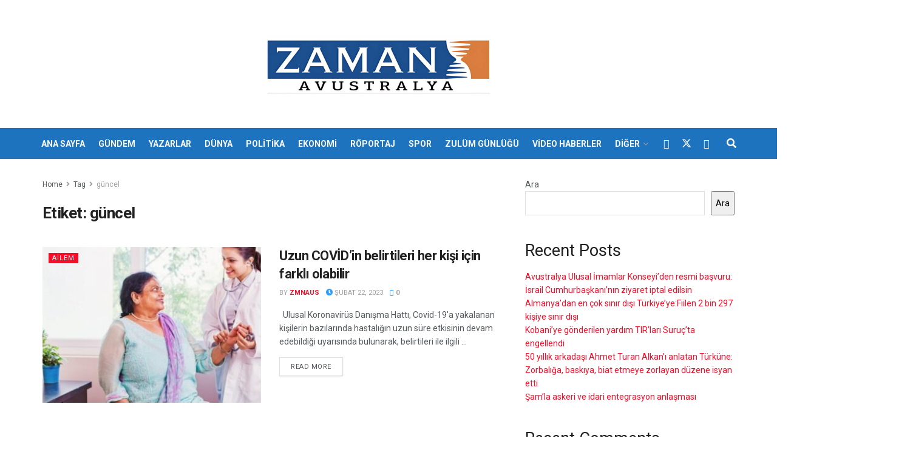

--- FILE ---
content_type: text/html; charset=UTF-8
request_url: https://zamanaustralia.com/wp-admin/admin-ajax.php
body_size: 2096
content:
		<div class="tek " style="background: url('https://zamanaustralia.com/wp-content/uploads/2026/01/kapak_192915.webp');">
			<a href="https://zamanaustralia.com/avustralya-ulusal-imamlar-konseyiden-resmi-basvuru-israil-cumhurbaskani-ziyaret-iptal-edilsin/" alt="Avustralya Ulusal İmamlar Konseyi&#8217;den resmi başvuru: İsrail Cumhurbaşkanı&#8217;nın ziyaret iptal edilsin" target="_blank" title="Avustralya Ulusal İmamlar Konseyi&#8217;den resmi başvuru: İsrail Cumhurbaşkanı&#8217;nın ziyaret iptal edilsin">
				<div class="manset_header">
																			</div>
				<div class="manset_footer">
																<span class="baslik">Avustralya Ulusal İmamlar Konseyi&#8217;den resmi başvuru: İsrail Cumhurbaşkanı&#8217;nın ziyaret iptal edilsin</span>
										</div>
			</a>
		</div>
				<div class="tek ilkdegil" style="background: url('https://zamanaustralia.com/wp-content/uploads/2023/01/TURKIYENIN-BEYIN-GOCU-RAPORU-IKI-YILDA-113-BIN-KISI-YURT.jpg');">
			<a href="https://zamanaustralia.com/almanyadan-en-cok-sinir-disi-turkiyeyefiilen-2-bin-297-kisiye-sinir-disi/" alt="Almanya’dan en çok sınır dışı Türkiye’ye:Fiilen 2 bin 297 kişiye sınır dışı" target="_blank" title="Almanya’dan en çok sınır dışı Türkiye’ye:Fiilen 2 bin 297 kişiye sınır dışı">
				<div class="manset_header">
																			</div>
				<div class="manset_footer">
																<span class="baslik">Almanya’dan en çok sınır dışı Türkiye’ye:Fiilen 2 bin 297 kişiye sınır dışı</span>
										</div>
			</a>
		</div>
				<div class="tek ilkdegil" style="background: url('https://zamanaustralia.com/wp-content/uploads/2026/01/kobaniye-gonderilen-yardim-tirlari-suructa-engellendi-uwx8.webp');">
			<a href="https://zamanaustralia.com/kobaniye-gonderilen-yardim-tirlari-suructa-engellendi/" alt="Kobani&#8217;ye gönderilen yardım TIR&#8217;ları Suruç&#8217;ta engellendi" target="_blank" title="Kobani&#8217;ye gönderilen yardım TIR&#8217;ları Suruç&#8217;ta engellendi">
				<div class="manset_header">
																			</div>
				<div class="manset_footer">
																<span class="baslik">Kobani&#8217;ye gönderilen yardım TIR&#8217;ları Suruç&#8217;ta engellendi</span>
										</div>
			</a>
		</div>
				<div class="tek ilkdegil" style="background: url('https://zamanaustralia.com/wp-content/uploads/2026/01/6.png');">
			<a href="https://zamanaustralia.com/50-yillik-arkadasi-ahmet-turan-alkan-anlatan-turkune-zorbaliga-baskiya-biat-etmeye-zorlayan-duzene-isyan-etti/" alt="50 yıllık arkadaşı Ahmet Turan Alkan&#8217;ı anlatan Türküne: Zorbalığa, baskıya, biat etmeye zorlayan düzene isyan etti" target="_blank" title="50 yıllık arkadaşı Ahmet Turan Alkan&#8217;ı anlatan Türküne: Zorbalığa, baskıya, biat etmeye zorlayan düzene isyan etti">
				<div class="manset_header">
																			</div>
				<div class="manset_footer">
																<span class="baslik">50 yıllık arkadaşı Ahmet Turan Alkan&#8217;ı anlatan Türküne: Zorbalığa, baskıya, biat etmeye zorlayan düzene isyan etti</span>
										</div>
			</a>
		</div>
				<div class="tek ilkdegil" style="background: url('https://zamanaustralia.com/wp-content/uploads/2026/01/Sam.jpg');">
			<a href="https://zamanaustralia.com/samla-askeri-ve-idari-entegrasyon-anlasmasi/" alt="Şam’la askeri ve idari entegrasyon anlaşması" target="_blank" title="Şam’la askeri ve idari entegrasyon anlaşması">
				<div class="manset_header">
																			</div>
				<div class="manset_footer">
																<span class="baslik">Şam’la askeri ve idari entegrasyon anlaşması</span>
										</div>
			</a>
		</div>
				<div class="tek ilkdegil" style="background: url('https://zamanaustralia.com/wp-content/uploads/2026/01/Zulum-3.png');">
			<a href="https://zamanaustralia.com/cezaevindeki-khkli-ogretmen-icin-acil-yardim-cagrisi/" alt="Cezaevindeki KHK’lı öğretmen için acil yardım çağrısı" target="_blank" title="Cezaevindeki KHK’lı öğretmen için acil yardım çağrısı">
				<div class="manset_header">
																			</div>
				<div class="manset_footer">
																<span class="baslik">Cezaevindeki KHK’lı öğretmen için acil yardım çağrısı</span>
										</div>
			</a>
		</div>
				<div class="tek ilkdegil" style="background: url('https://zamanaustralia.com/wp-content/uploads/2023/01/AIHM-Nazli-Ilicakin-basvurusunu-mumkun-olan-en-kisa-surede-inceleyecegiz.jpg');">
			<a href="https://zamanaustralia.com/nazli-ilicaktan-2016-sonrasi-ilk-roportaj-15-temmuz-hala-benim-icin-bir-muamma/" alt="Nazlı Ilıcak’tan 2016 sonrası ilk röportaj: “15 Temmuz hâlâ benim için bir muamma”" target="_blank" title="Nazlı Ilıcak’tan 2016 sonrası ilk röportaj: “15 Temmuz hâlâ benim için bir muamma”">
				<div class="manset_header">
																			</div>
				<div class="manset_footer">
																<span class="baslik">Nazlı Ilıcak’tan 2016 sonrası ilk röportaj: “15 Temmuz hâlâ benim için bir muamma”</span>
										</div>
			</a>
		</div>
				<div class="tek ilkdegil" style="background: url('https://zamanaustralia.com/wp-content/uploads/2023/02/enes-cansever.png');">
			<a href="https://zamanaustralia.com/ahmet-turan-alkanin-mektuplari-hizmet-mensuplarinin-durusu/" alt="Ahmet Turan Alkan’ın mektupları, Hizmet  mensuplarının duruşu!" target="_blank" title="Ahmet Turan Alkan’ın mektupları, Hizmet  mensuplarının duruşu!">
				<div class="manset_header">
																			</div>
				<div class="manset_footer">
																<span class="baslik">Ahmet Turan Alkan’ın mektupları, Hizmet  mensuplarının duruşu!</span>
										</div>
			</a>
		</div>
				<div class="tek ilkdegil" style="background: url('https://zamanaustralia.com/wp-content/uploads/2026/01/Diyanet-1.png');">
			<a href="https://zamanaustralia.com/30-milyonluk-skandala-350-bin-tl-oduldiyanet-dogrudan-sorumlu-sahsi-avrupada-gorevle-odullendirdi/" alt="30 milyonluk skandala 350 bin TL ödül:Diyanet, doğrudan sorumlu şahsı Avrupa&#8217;da görevle ödüllendirdi" target="_blank" title="30 milyonluk skandala 350 bin TL ödül:Diyanet, doğrudan sorumlu şahsı Avrupa&#8217;da görevle ödüllendirdi">
				<div class="manset_header">
																			</div>
				<div class="manset_footer">
																<span class="baslik">30 milyonluk skandala 350 bin TL ödül:Diyanet, doğrudan sorumlu şahsı Avrupa&#8217;da görevle ödüllendirdi</span>
										</div>
			</a>
		</div>
				<div class="tek ilkdegil" style="background: url('https://zamanaustralia.com/wp-content/uploads/2026/01/Zulum-2.png');">
			<a href="https://zamanaustralia.com/akpli-ali-yerlikaya-soykirim-bilancosu-46-ilde-her-meslekten-82-kisiyi-daha-tutukladik/" alt="AKP&#8217;li Ali Yerlikaya&#8217;dan soykırım bilançosu: 46 ilde her meslekten 82 kişiyi daha tutukladık!" target="_blank" title="AKP&#8217;li Ali Yerlikaya&#8217;dan soykırım bilançosu: 46 ilde her meslekten 82 kişiyi daha tutukladık!">
				<div class="manset_header">
																			</div>
				<div class="manset_footer">
																<span class="baslik">AKP&#8217;li Ali Yerlikaya&#8217;dan soykırım bilançosu: 46 ilde her meslekten 82 kişiyi daha tutukladık!</span>
										</div>
			</a>
		</div>
				<div class="tek ilkdegil" style="background: url('https://zamanaustralia.com/wp-content/uploads/2026/01/rop.png');">
			<a href="https://zamanaustralia.com/zulumle-savruldu-inanciyla-ayaga-kalkti-doc-dr-seyitali-ekincinin-surgunden-umuda-uzanan-abd-yolculugu/" alt="Zulümle savruldu, inancıyla ayağa kalktı: Seyitali Ekinci’nin sürgünden umuda uzanan ABD yolculuğu" target="_blank" title="Zulümle savruldu, inancıyla ayağa kalktı: Seyitali Ekinci’nin sürgünden umuda uzanan ABD yolculuğu">
				<div class="manset_header">
																			</div>
				<div class="manset_footer">
																<span class="baslik">Zulümle savruldu, inancıyla ayağa kalktı: Seyitali Ekinci’nin sürgünden umuda uzanan ABD yolculuğu</span>
										</div>
			</a>
		</div>
				<div class="tek ilkdegil" style="background: url('https://zamanaustralia.com/wp-content/uploads/2026/01/DepoPhotos_18976886-1024x683-1.jpg');">
			<a href="https://zamanaustralia.com/play-off-biletini-aldisampiyonlar-ligini-20-bitiren-galatasarayin-muhtemel-rakipleri-belli-oldu/" alt="Play-off biletini aldı:Şampiyonlar Ligi’ni 20. bitiren Galatasaray’ın muhtemel rakipleri belli oldu" target="_blank" title="Play-off biletini aldı:Şampiyonlar Ligi’ni 20. bitiren Galatasaray’ın muhtemel rakipleri belli oldu">
				<div class="manset_header">
																			</div>
				<div class="manset_footer">
																<span class="baslik">Play-off biletini aldı:Şampiyonlar Ligi’ni 20. bitiren Galatasaray’ın muhtemel rakipleri belli oldu</span>
										</div>
			</a>
		</div>
				<div class="tek ilkdegil" style="background: url('https://zamanaustralia.com/wp-content/uploads/2026/01/ismail-hunerlice-cubbeli-ahmet-1024x683-1.jpg');">
			<a href="https://zamanaustralia.com/israile-gida-ambargosuna-karsi-cikmistiismail-hunerlice-rojava-icin-yuruyus-yapanlara-vur-emri-istedi/" alt="İsrail’e gıda ambargosuna karşı çıkmıştı:İsmail Hünerlice, Rojava için yürüyüş yapanlara “vur emri” istedi" target="_blank" title="İsrail’e gıda ambargosuna karşı çıkmıştı:İsmail Hünerlice, Rojava için yürüyüş yapanlara “vur emri” istedi">
				<div class="manset_header">
																			</div>
				<div class="manset_footer">
																<span class="baslik">İsrail’e gıda ambargosuna karşı çıkmıştı:İsmail Hünerlice, Rojava için yürüyüş yapanlara “vur emri” istedi</span>
										</div>
			</a>
		</div>
				<div class="tek ilkdegil" style="background: url('https://zamanaustralia.com/wp-content/uploads/2026/01/Abbas-Araghchi-June-20-2025-Reuters-2025-06-af5bfaa0e835c8abf3ba083fc2598db8.avif');">
			<a href="https://zamanaustralia.com/iran-disisleri-bakani-erakciden-trumpa-yanit-ellerimiz-tetikte/" alt="İran Dışişleri Bakanı Erakçi’den Trump’a yanıt: Ellerimiz tetikte!" target="_blank" title="İran Dışişleri Bakanı Erakçi’den Trump’a yanıt: Ellerimiz tetikte!">
				<div class="manset_header">
																			</div>
				<div class="manset_footer">
																<span class="baslik">İran Dışişleri Bakanı Erakçi’den Trump’a yanıt: Ellerimiz tetikte!</span>
										</div>
			</a>
		</div>
				<div class="tek ilkdegil" style="background: url('https://zamanaustralia.com/wp-content/uploads/2024/08/Screenshot-2024-05-09-125314.png');">
			<a href="https://zamanaustralia.com/chp-lideri-ozelkurtleri-rencide-edecek-bir-dil-kullaniyorlar-bunlarin-tamamini-reddediyoruz/" alt="CHP lideri Özel:Kürtleri rencide edecek bir dil kullanıyorlar, bunların tamamını reddediyoruz" target="_blank" title="CHP lideri Özel:Kürtleri rencide edecek bir dil kullanıyorlar, bunların tamamını reddediyoruz">
				<div class="manset_header">
																			</div>
				<div class="manset_footer">
																<span class="baslik">CHP lideri Özel:Kürtleri rencide edecek bir dil kullanıyorlar, bunların tamamını reddediyoruz</span>
										</div>
			</a>
		</div>
		

--- FILE ---
content_type: text/html; charset=utf-8
request_url: https://www.google.com/recaptcha/api2/aframe
body_size: 183
content:
<!DOCTYPE HTML><html><head><meta http-equiv="content-type" content="text/html; charset=UTF-8"></head><body><script nonce="DvSeiXm-XzxlIA-9O9gJ-w">/** Anti-fraud and anti-abuse applications only. See google.com/recaptcha */ try{var clients={'sodar':'https://pagead2.googlesyndication.com/pagead/sodar?'};window.addEventListener("message",function(a){try{if(a.source===window.parent){var b=JSON.parse(a.data);var c=clients[b['id']];if(c){var d=document.createElement('img');d.src=c+b['params']+'&rc='+(localStorage.getItem("rc::a")?sessionStorage.getItem("rc::b"):"");window.document.body.appendChild(d);sessionStorage.setItem("rc::e",parseInt(sessionStorage.getItem("rc::e")||0)+1);localStorage.setItem("rc::h",'1769886012362');}}}catch(b){}});window.parent.postMessage("_grecaptcha_ready", "*");}catch(b){}</script></body></html>

--- FILE ---
content_type: application/javascript; charset=utf-8
request_url: https://zamanaustralia.com/wp-includes/js/hoverIntent.js?ver=1.10.2
body_size: 2321
content:
/*!
 * hoverIntent v1.10.2 // 2020.04.28 // jQuery v1.7.0+
 * http://briancherne.github.io/jquery-hoverIntent/
 *
 * You may use hoverIntent under the terms of the MIT license. Basically that
 * means you are free to use hoverIntent as long as this header is left intact.
 * Copyright 2007-2019 Brian Cherne
 */

/**
 * hoverIntent is similar to jQuery's built-in "hover" method except that
 * instead of firing the handlerIn function immediately, hoverIntent checks
 * to see if the user's mouse has slowed down (beneath the sensitivity
 * threshold) before firing the event. The handlerOut function is only
 * called after a matching handlerIn.
 *
 * // basic usage ... just like .hover()
 * .hoverIntent( handlerIn, handlerOut )
 * .hoverIntent( handlerInOut )
 *
 * // basic usage ... with event delegation!
 * .hoverIntent( handlerIn, handlerOut, selector )
 * .hoverIntent( handlerInOut, selector )
 *
 * // using a basic configuration object
 * .hoverIntent( config )
 *
 * @param  handlerIn   function OR configuration object
 * @param  handlerOut  function OR selector for delegation OR undefined
 * @param  selector    selector OR undefined
 * @author Brian Cherne <brian(at)cherne(dot)net>
 */

;(function(factory) {
    'use strict';
    if (typeof define === 'function' && define.amd) {
        define(['jquery'], factory);
    } else if (typeof module === 'object' && module.exports) {
        module.exports = factory(require('jquery'));
    } else if (jQuery && !jQuery.fn.hoverIntent) {
        factory(jQuery);
    }
})(function($) {
    'use strict';

    // default configuration values
    var _cfg = {
        interval: 100,
        sensitivity: 6,
        timeout: 0
    };

    // counter used to generate an ID for each instance
    var INSTANCE_COUNT = 0;

    // current X and Y position of mouse, updated during mousemove tracking (shared across instances)
    var cX, cY;

    // saves the current pointer position coordinates based on the given mousemove event
    var track = function(ev) {
        cX = ev.pageX;
        cY = ev.pageY;
    };

    // compares current and previous mouse positions
    var compare = function(ev,$el,s,cfg) {
        // compare mouse positions to see if pointer has slowed enough to trigger `over` function
        if ( Math.sqrt( (s.pX-cX)*(s.pX-cX) + (s.pY-cY)*(s.pY-cY) ) < cfg.sensitivity ) {
            $el.off(s.event,track);
            delete s.timeoutId;
            // set hoverIntent state as active for this element (permits `out` handler to trigger)
            s.isActive = true;
            // overwrite old mouseenter event coordinates with most recent pointer position
            ev.pageX = cX; ev.pageY = cY;
            // clear coordinate data from state object
            delete s.pX; delete s.pY;
            return cfg.over.apply($el[0],[ev]);
        } else {
            // set previous coordinates for next comparison
            s.pX = cX; s.pY = cY;
            // use self-calling timeout, guarantees intervals are spaced out properly (avoids JavaScript timer bugs)
            s.timeoutId = setTimeout( function(){compare(ev, $el, s, cfg);} , cfg.interval );
        }
    };

    // triggers given `out` function at configured `timeout` after a mouseleave and clears state
    var delay = function(ev,$el,s,out) {
        var data = $el.data('hoverIntent');
        if (data) {
            delete data[s.id];
        }
        return out.apply($el[0],[ev]);
    };

    // checks if `value` is a function
    var isFunction = function(value) {
        return typeof value === 'function';
    };

    $.fn.hoverIntent = function(handlerIn,handlerOut,selector) {
        // instance ID, used as a key to store and retrieve state information on an element
        var instanceId = INSTANCE_COUNT++;

        // extend the default configuration and parse parameters
        var cfg = $.extend({}, _cfg);
        if ( $.isPlainObject(handlerIn) ) {
            cfg = $.extend(cfg, handlerIn);
            if ( !isFunction(cfg.out) ) {
                cfg.out = cfg.over;
            }
        } else if ( isFunction(handlerOut) ) {
            cfg = $.extend(cfg, { over: handlerIn, out: handlerOut, selector: selector } );
        } else {
            cfg = $.extend(cfg, { over: handlerIn, out: handlerIn, selector: handlerOut } );
        }

        // A private function for handling mouse 'hovering'
        var handleHover = function(e) {
            // cloned event to pass to handlers (copy required for event object to be passed in IE)
            var ev = $.extend({},e);

            // the current target of the mouse event, wrapped in a jQuery object
            var $el = $(this);

            // read hoverIntent data from element (or initialize if not present)
            var hoverIntentData = $el.data('hoverIntent');
            if (!hoverIntentData) { $el.data('hoverIntent', (hoverIntentData = {})); }

            // read per-instance state from element (or initialize if not present)
            var state = hoverIntentData[instanceId];
            if (!state) { hoverIntentData[instanceId] = state = { id: instanceId }; }

            // state properties:
            // id = instance ID, used to clean up data
            // timeoutId = timeout ID, reused for tracking mouse position and delaying "out" handler
            // isActive = plugin state, true after `over` is called just until `out` is called
            // pX, pY = previously-measured pointer coordinates, updated at each polling interval
            // event = string representing the namespaced event used for mouse tracking

            // clear any existing timeout
            if (state.timeoutId) { state.timeoutId = clearTimeout(state.timeoutId); }

            // namespaced event used to register and unregister mousemove tracking
            var mousemove = state.event = 'mousemove.hoverIntent.hoverIntent'+instanceId;

            // handle the event, based on its type
            if (e.type === 'mouseenter') {
                // do nothing if already active
                if (state.isActive) { return; }
                // set "previous" X and Y position based on initial entry point
                state.pX = ev.pageX; state.pY = ev.pageY;
                // update "current" X and Y position based on mousemove
                $el.off(mousemove,track).on(mousemove,track);
                // start polling interval (self-calling timeout) to compare mouse coordinates over time
                state.timeoutId = setTimeout( function(){compare(ev,$el,state,cfg);} , cfg.interval );
            } else { // "mouseleave"
                // do nothing if not already active
                if (!state.isActive) { return; }
                // unbind expensive mousemove event
                $el.off(mousemove,track);
                // if hoverIntent state is true, then call the mouseOut function after the specified delay
                state.timeoutId = setTimeout( function(){delay(ev,$el,state,cfg.out);} , cfg.timeout );
            }
        };

        // listen for mouseenter and mouseleave
        return this.on({'mouseenter.hoverIntent':handleHover,'mouseleave.hoverIntent':handleHover}, cfg.selector);
    };
});;

--- FILE ---
content_type: application/javascript; charset=utf-8
request_url: https://zamanaustralia.com/wp-content/plugins/jnews-video/assets/js/supposition.js?ver=12.0.1
body_size: 478
content:
!function(t){var n=!!("object"==typeof jnews&&"object"==typeof jnews.library)&&jnews.library;t.fn.supposition=function(){var o=t(window),i=function(t){return window["y"==t?"pageYOffset":"pageXOffset"]||document.documentElement&&document.documentElement["y"==t?"scrollTop":"scrollLeft"]||document.body["y"==t?"scrollTop":"scrollLeft"]},s=function(){$topNav=t("li",this);var n=parseInt($topNav.css("z-index"))+$topNav.length;$topNav.each((function(){t(this).css({zIndex:--n})}))},e=function(){this.css({marginTop:"",marginLeft:""}),this.removeClass("supposition-active")},a=function(){this.each((function(){var n=t(this);n.css("display","block");var s=n.width(),e=n.parents("ul").width(),a=o.width()+i("x"),c=n.offset().left+s;c>a&&(n.css("margin-left",(1==n.parents("ul").length?a-c:-(s+e))+"px"),n.addClass("supposition-active"));var l=o.height(),f=n.offset().top,r=n.height(),h=l+i("y");f+r>h&&(n.css("margin-top",h-(r+f)),n.addClass("supposition-active"))}))};return this.each((function(){var o=this;n&&n.requestAnimationFrame.call(n.win,(function(){var n=t(o),i=n.data("sf-options"),c=i.onInit,l=i.onBeforeShow,f=i.onHide;t.extend(n.data("sf-options"),{onInit:function(){s.call(this),c.call(this)},onBeforeShow:function(){a.call(this),l.call(this)},onHide:function(){e.call(this),f.call(this)}})}))}))}}(jQuery);;

--- FILE ---
content_type: text/javascript; charset=UTF-8
request_url: https://pagead2.googlesyndication.com/pagead/managed/js/adsense/m202601280101/show_ads_impl_fy2021.js?bust=31096534
body_size: 179817
content:
(function(sttc){'use strict';var r,aa=Object.create,ba=Object.defineProperty,ca=globalThis,da=typeof Symbol==="function"&&typeof Symbol("x")==="symbol",ea={},fa={};function ha(a,b,c){if(!c||a!=null){c=fa[b];if(c==null)return a[b];c=a[c];return c!==void 0?c:a[b]}} 
function ia(a,b,c){if(b)a:{var d=a.split(".");a=d.length===1;var e=d[0],f;!a&&e in ea?f=ea:f=ca;for(e=0;e<d.length-1;e++){var g=d[e];if(!(g in f))break a;f=f[g]}d=d[d.length-1];c=da&&c==="es6"?f[d]:null;b=b(c);b!=null&&(a?ba(ea,d,{configurable:!0,writable:!0,value:b}):b!==c&&(fa[d]===void 0&&(a=Math.random()*1E9>>>0,fa[d]=da?ca.Symbol(d):"$jscp$"+a+"$"+d),ba(f,fa[d],{configurable:!0,writable:!0,value:b})))}}var ja=Object.setPrototypeOf; 
function ka(a,b){a.prototype=aa(b.prototype);a.prototype.constructor=a;ja(a,b);a.nn=b.prototype}ia("Symbol.dispose",function(a){return a?a:Symbol("Symbol.dispose")},"es_next"); 
ia("String.prototype.replaceAll",function(a){return a?a:function(b,c){if(b instanceof RegExp&&!b.global)throw new TypeError("String.prototype.replaceAll called with a non-global RegExp argument.");return b instanceof RegExp?this.replace(b,c):this.replace(new RegExp(String(b).replace(/([-()\[\]{}+?*.$\^|,:#<!\\])/g,"\\$1").replace(/\x08/g,"\\x08"),"g"),c)}},"es_2021"); 
ia("AggregateError",function(a){function b(c,d){d=Error(d);"stack"in d&&(this.stack=d.stack);this.errors=c;this.message=d.message}if(a)return a;ka(b,Error);b.prototype.name="AggregateError";return b},"es_2021"); 
ia("Promise.any",function(a){return a?a:function(b){b=b instanceof Array?b:Array.from(b);return Promise.all(b.map(function(c){return Promise.resolve(c).then(function(d){throw d;},function(d){return d})})).then(function(c){throw new ea.AggregateError(c,"All promises were rejected");},function(c){return c})}},"es_2021");ia("Promise.withResolvers",function(a){return a?a:function(){var b,c;return{promise:new Promise(function(d,e){b=d;c=e}),resolve:b,reject:c}}},"es_next");/* 
 
 Copyright The Closure Library Authors. 
 SPDX-License-Identifier: Apache-2.0 
*/ 
var u=this||self;function la(a,b){a:{var c=["CLOSURE_FLAGS"];for(var d=u,e=0;e<c.length;e++)if(d=d[c[e]],d==null){c=null;break a}c=d}a=c&&c[a];return a!=null?a:b}function ma(a){var b=typeof a;return b!="object"?b:a?Array.isArray(a)?"array":b:"null"}function na(a){var b=typeof a;return b=="object"&&a!=null||b=="function"}function oa(a){return Object.prototype.hasOwnProperty.call(a,pa)&&a[pa]||(a[pa]=++sa)}var pa="closure_uid_"+(Math.random()*1E9>>>0),sa=0; 
function ua(a,b,c){return a.call.apply(a.bind,arguments)}function va(a,b,c){if(!a)throw Error();if(arguments.length>2){var d=Array.prototype.slice.call(arguments,2);return function(){var e=Array.prototype.slice.call(arguments);Array.prototype.unshift.apply(e,d);return a.apply(b,e)}}return function(){return a.apply(b,arguments)}}function xa(a,b,c){xa=Function.prototype.bind&&Function.prototype.bind.toString().indexOf("native code")!=-1?ua:va;return xa.apply(null,arguments)} 
function ya(a,b){var c=Array.prototype.slice.call(arguments,1);return function(){var d=c.slice();d.push.apply(d,arguments);return a.apply(this,d)}}function Aa(a,b,c){a=a.split(".");c=c||u;for(var d;a.length&&(d=a.shift());)a.length||b===void 0?c[d]&&c[d]!==Object.prototype[d]?c=c[d]:c=c[d]={}:c[d]=b}function Ba(a){return a} 
function Ca(a,b){function c(){}c.prototype=b.prototype;a.nn=b.prototype;a.prototype=new c;a.prototype.constructor=a;a.Po=function(d,e,f){for(var g=Array(arguments.length-2),h=2;h<arguments.length;h++)g[h-2]=arguments[h];return b.prototype[e].apply(d,g)}};var Da={Bo:0,Ao:1,zo:2};var Fa;let Ha;function Ia(a){return(Ha||(Ha=new TextEncoder)).encode(a)};function Ja(a){u.setTimeout(()=>{throw a;},0)};function Ka(a){return/^[\s\xa0]*([\s\S]*?)[\s\xa0]*$/.exec(a)[1]};var La=la(610401301,!1),Ma=la(748402147,!0),Na=la(824656860,la(1,!0));function Oa(){var a=u.navigator;return a&&(a=a.userAgent)?a:""}var Pa;const Qa=u.navigator;Pa=Qa?Qa.userAgentData||null:null;function Ra(a){if(!La||!Pa)return!1;for(let b=0;b<Pa.brands.length;b++){const {brand:c}=Pa.brands[b];if(c&&c.indexOf(a)!=-1)return!0}return!1}function Sa(a){return Oa().indexOf(a)!=-1};function Ta(){return La?!!Pa&&Pa.brands.length>0:!1}function Ua(){return Ta()?!1:Sa("Opera")}function Va(){return Sa("Firefox")||Sa("FxiOS")}function Wa(){return Sa("Safari")&&!(Xa()||(Ta()?0:Sa("Coast"))||Ua()||(Ta()?0:Sa("Edge"))||(Ta()?Ra("Microsoft Edge"):Sa("Edg/"))||(Ta()?Ra("Opera"):Sa("OPR"))||Va()||Sa("Silk")||Sa("Android"))}function Xa(){return Ta()?Ra("Chromium"):(Sa("Chrome")||Sa("CriOS"))&&!(Ta()?0:Sa("Edge"))||Sa("Silk")};function Ya(a,b){if(typeof a==="string")return typeof b!=="string"||b.length!=1?-1:a.indexOf(b,0);for(let c=0;c<a.length;c++)if(c in a&&a[c]===b)return c;return-1}function bb(a,b){const c=a.length,d=typeof a==="string"?a.split(""):a;for(let e=0;e<c;e++)e in d&&b.call(void 0,d[e],e,a)}function cb(a,b){var c=a.length;const d=typeof a==="string"?a.split(""):a;for(--c;c>=0;--c)c in d&&b.call(void 0,d[c],c,a)} 
function db(a,b){const c=a.length,d=[];let e=0;const f=typeof a==="string"?a.split(""):a;for(let g=0;g<c;g++)if(g in f){const h=f[g];b.call(void 0,h,g,a)&&(d[e++]=h)}return d}function eb(a,b){const c=a.length,d=Array(c),e=typeof a==="string"?a.split(""):a;for(let f=0;f<c;f++)f in e&&(d[f]=b.call(void 0,e[f],f,a));return d}function fb(a,b){let c=1;bb(a,function(d,e){c=b.call(void 0,c,d,e,a)});return c} 
function gb(a,b){const c=a.length,d=typeof a==="string"?a.split(""):a;for(let e=0;e<c;e++)if(e in d&&b.call(void 0,d[e],e,a))return!0;return!1}function hb(a,b){return Ya(a,b)>=0}function ib(a,b){b=Ya(a,b);let c;(c=b>=0)&&Array.prototype.splice.call(a,b,1);return c}function kb(a,b){let c=0;cb(a,function(d,e){b.call(void 0,d,e,a)&&Array.prototype.splice.call(a,e,1).length==1&&c++})}function lb(a){return Array.prototype.concat.apply([],arguments)} 
function mb(a){const b=a.length;if(b>0){const c=Array(b);for(let d=0;d<b;d++)c[d]=a[d];return c}return[]}function nb(a,b){for(let d=1;d<arguments.length;d++){const e=arguments[d];var c=ma(e);if(c=="array"||c=="object"&&typeof e.length=="number"){c=a.length||0;const f=e.length||0;a.length=c+f;for(let g=0;g<f;g++)a[c+g]=e[g]}else a.push(e)}}function ob(a,b,c){c=c||qb;let d=0,e=a.length,f;for(;d<e;){const g=d+(e-d>>>1);let h;h=c(b,a[g]);h>0?d=g+1:(e=g,f=!h)}return f?d:-d-1} 
function qb(a,b){return a>b?1:a<b?-1:0}function rb(a,b){b=b||Math.random;for(let c=a.length-1;c>0;c--){const d=Math.floor(b()*(c+1)),e=a[c];a[c]=a[d];a[d]=e}};function sb(a){sb[" "](a);return a}sb[" "]=function(){};function tb(a,b){try{return sb(a[b]),!0}catch(c){}return!1};var ub=Ta()?!1:Sa("Trident")||Sa("MSIE"),vb=Sa("Edge")||ub,wb=Sa("Gecko")&&!(Oa().toLowerCase().indexOf("webkit")!=-1&&!Sa("Edge"))&&!(Sa("Trident")||Sa("MSIE"))&&!Sa("Edge"),xb=Oa().toLowerCase().indexOf("webkit")!=-1&&!Sa("Edge");const yb={};let zb=null;function Ab(a){var b=3;b===void 0&&(b=0);Bb();b=yb[b];const c=Array(Math.floor(a.length/3)),d=b[64]||"";let e=0,f=0;for(;e<a.length-2;e+=3){var g=a[e],h=a[e+1],k=a[e+2],l=b[g>>2];g=b[(g&3)<<4|h>>4];h=b[(h&15)<<2|k>>6];k=b[k&63];c[f++]=l+g+h+k}l=0;k=d;switch(a.length-e){case 2:l=a[e+1],k=b[(l&15)<<2]||d;case 1:a=a[e],c[f]=b[a>>2]+b[(a&3)<<4|l>>4]+k+d}return c.join("")} 
function Cb(a){const b=[];let c=0;for(let d=0;d<a.length;d++){let e=a.charCodeAt(d);e>255&&(b[c++]=e&255,e>>=8);b[c++]=e}return Ab(b)}function Db(a){const b=[];Fb(a,function(c){b.push(c)});return b} 
function Fb(a,b){function c(e){for(;d<a.length;){const f=a.charAt(d++),g=zb[f];if(g!=null)return g;if(!/^[\s\xa0]*$/.test(f))throw Error("Unknown base64 encoding at char: "+f);}return e}Bb();let d=0;for(;;){const e=c(-1),f=c(0),g=c(64),h=c(64);if(h===64&&e===-1)break;b(e<<2|f>>4);g!=64&&(b(f<<4&240|g>>2),h!=64&&b(g<<6&192|h))}} 
function Bb(){if(!zb){zb={};var a="ABCDEFGHIJKLMNOPQRSTUVWXYZabcdefghijklmnopqrstuvwxyz0123456789".split(""),b=["+/=","+/","-_=","-_.","-_"];for(let c=0;c<5;c++){const d=a.concat(b[c].split(""));yb[c]=d;for(let e=0;e<d.length;e++){const f=d[e];zb[f]===void 0&&(zb[f]=e)}}}};var Gb=typeof structuredClone!="undefined";function Hb(a,b){a.__closure__error__context__984382||(a.__closure__error__context__984382={});a.__closure__error__context__984382.severity=b};let Ib=void 0,Kb;function Lb(a){if(Kb)throw Error("");Kb=b=>{u.setTimeout(()=>{a(b)},0)}}function Mb(a){if(Kb)try{Kb(a)}catch(b){throw b.cause=a,b;}}function Pb(){const a=Error();Hb(a,"incident");Kb?Mb(a):Ja(a)}function Qb(a){a=Error(a);Hb(a,"warning");Mb(a);return a}function Rb(a,b){if(a!=null){var c=Ib??(Ib={});var d=c[a]||0;d>=b||(c[a]=d+1,Pb())}};function Sb(a,b=!1){return b&&Symbol.for&&a?Symbol.for(a):a!=null?Symbol(a):Symbol()}var Tb=Sb(),Ub=Sb(),Vb=Sb(),Wb=Sb(),Xb=Sb(),Yb=Sb("m_m",!0);const v=Sb("jas",!0);var Zb;const $b=[];$b[v]=7;Zb=Object.freeze($b);function ac(a,b){a[v]|=b}function dc(a){if(4&a)return 512&a?512:1024&a?1024:0}function ec(a){ac(a,34);return a}function fc(a){ac(a,8192);return a}function hc(a){ac(a,32);return a};var ic={};function jc(a,b){return b===void 0?a.l!==kc&&!!(2&(a.ga[v]|0)):!!(2&b)&&a.l!==kc}const kc={};class lc{constructor(a,b,c){this.g=a;this.j=b;this.l=c}next(){const a=this.g.next();a.done||(a.value=this.j.call(this.l,a.value));return a}[Symbol.iterator](){return this}}var mc=Object.freeze({}); 
function nc(a,b,c){const d=b&128?0:-1,e=a.length;var f;if(f=!!e)f=a[e-1],f=f!=null&&typeof f==="object"&&f.constructor===Object;const g=e+(f?-1:0);for(b=b&128?1:0;b<g;b++)c(b-d,a[b]);if(f){a=a[e-1];for(const h in a)Object.prototype.hasOwnProperty.call(a,h)&&!isNaN(h)&&c(+h,a[h])}}var oc={};function pc(a){a.Vo=!0;return a};var sc=pc(a=>typeof a==="number"),tc=pc(a=>typeof a==="string"),uc=pc(a=>typeof a==="function"),vc=pc(a=>!!a&&(typeof a==="object"||typeof a==="function"));function wc(){return xc(pc((a,b)=>a===void 0?!0:tc(a,b)))}function xc(a){a.bm=!0;return a}var yc=pc(a=>Array.isArray(a));function zc(){return pc(a=>yc(a)?a.every(b=>sc(b)):!1)};function Ac(a){if(tc(a)){if(!/^\s*(?:-?[1-9]\d*|0)?\s*$/.test(a))throw Error(String(a));}else if(sc(a)&&!Number.isSafeInteger(a))throw Error(String(a));return BigInt(a)}var Dc=pc(a=>a>=Bc&&a<=Cc);const Bc=BigInt(Number.MIN_SAFE_INTEGER),Cc=BigInt(Number.MAX_SAFE_INTEGER);let Ec=0,Fc=0,Gc;function Jc(a){const b=a>>>0;Ec=b;Fc=(a-b)/4294967296>>>0}function Kc(a){if(a<0){Jc(-a);a=Ec;var b=Fc;b=~b;a?a=~a+1:b+=1;const [c,d]=[a,b];Ec=c>>>0;Fc=d>>>0}else Jc(a)}function Lc(a,b){const c=b*4294967296+(a>>>0);return Number.isSafeInteger(c)?c:Mc(a,b)}function Mc(a,b){b>>>=0;a>>>=0;var c;b<=2097151?c=""+(4294967296*b+a):c=""+(BigInt(b)<<BigInt(32)|BigInt(a));return c}function Nc(){var a=Ec,b=Fc,c;b&2147483648?c=""+(BigInt(b|0)<<BigInt(32)|BigInt(a>>>0)):c=Mc(a,b);return c} 
function Oc(a){a.length<16?Kc(Number(a)):(a=BigInt(a),Ec=Number(a&BigInt(4294967295))>>>0,Fc=Number(a>>BigInt(32)&BigInt(4294967295)))};function Pc(a,b=`unexpected value ${a}!`){throw Error(b);};const Qc=typeof BigInt==="function"?BigInt.asIntN:void 0,Rc=typeof BigInt==="function"?BigInt.asUintN:void 0,Sc=Number.isSafeInteger,Tc=Number.isFinite,Uc=Math.trunc;function Vc(a){if(a!=null&&typeof a!=="number")throw Error(`Value of float/double field must be a number, found ${typeof a}: ${a}`);return a}function Wc(a){if(a==null||typeof a==="number")return a;if(a==="NaN"||a==="Infinity"||a==="-Infinity")return Number(a)} 
function Xc(a){if(typeof a!=="boolean")throw Error(`Expected boolean but got ${ma(a)}: ${a}`);return a}function Yc(a){if(a==null||typeof a==="boolean")return a;if(typeof a==="number")return!!a}const bd=/^-?([1-9][0-9]*|0)(\.[0-9]+)?$/;function cd(a){switch(typeof a){case "bigint":return!0;case "number":return Tc(a);case "string":return bd.test(a);default:return!1}}function dd(a){if(!Tc(a))throw Qb("enum");return a|0}function ed(a){return a==null?a:Tc(a)?a|0:void 0} 
function fd(a){if(typeof a!=="number")throw Qb("int32");if(!Tc(a))throw Qb("int32");return a|0}function gd(a){if(a==null)return a;if(typeof a==="string"&&a)a=+a;else if(typeof a!=="number")return;return Tc(a)?a|0:void 0}function hd(a){if(typeof a!=="number")throw Qb("uint32");if(!Tc(a))throw Qb("uint32");return a>>>0}function id(a){if(a==null)return a;if(typeof a==="string"&&a)a=+a;else if(typeof a!=="number")return;return Tc(a)?a>>>0:void 0} 
function jd(a,b){b??(b=Na?1024:0);if(!cd(a))throw Qb("int64");const c=typeof a;switch(b){case 512:switch(c){case "string":return kd(a);case "bigint":return String(Qc(64,a));default:return ld(a)}case 1024:switch(c){case "string":return md(a);case "bigint":return Ac(Qc(64,a));default:return pd(a)}case 0:switch(c){case "string":return kd(a);case "bigint":return Ac(Qc(64,a));default:return qd(a)}default:return Pc(b,"Unknown format requested type for int64")}} 
function qd(a){a=Uc(a);if(!Sc(a)){Kc(a);var b=Ec,c=Fc;if(a=c&2147483648)b=~b+1>>>0,c=~c>>>0,b==0&&(c=c+1>>>0);b=Lc(b,c);a=typeof b==="number"?a?-b:b:a?"-"+b:b}return a}function rd(a){a=Uc(a);a>=0&&Sc(a)||(Kc(a),a=Lc(Ec,Fc));return a}function ld(a){a=Uc(a);Sc(a)?a=String(a):(Kc(a),a=Nc());return a}function sd(a){a=Uc(a);a>=0&&Sc(a)?a=String(a):(Kc(a),a=Mc(Ec,Fc));return a} 
function kd(a){var b=Uc(Number(a));if(Sc(b))return String(b);b=a.indexOf(".");b!==-1&&(a=a.substring(0,b));b=a.length;(a[0]==="-"?b<20||b===20&&a<="-9223372036854775808":b<19||b===19&&a<="9223372036854775807")||(Oc(a),a=Nc());return a}function md(a){var b=Uc(Number(a));if(Sc(b))return Ac(b);b=a.indexOf(".");b!==-1&&(a=a.substring(0,b));return Ac(Qc(64,BigInt(a)))}function pd(a){return Sc(a)?Ac(qd(a)):Ac(ld(a))}function td(a){return Sc(a)?Ac(rd(a)):Ac(sd(a))} 
function ud(a){var b=Uc(Number(a));if(Sc(b)&&b>=0)return String(b);b=a.indexOf(".");b!==-1&&(a=a.substring(0,b));a[0]==="-"?b=!1:(b=a.length,b=b<20?!0:b===20&&a<="18446744073709551615");b||(Oc(a),a=Mc(Ec,Fc));return a}function vd(a){var b=Uc(Number(a));if(Sc(b)&&b>=0)return Ac(b);b=a.indexOf(".");b!==-1&&(a=a.substring(0,b));return Ac(Rc(64,BigInt(a)))} 
function wd(a){if(a==null)return a;if(typeof a==="bigint")return Dc(a)?a=Number(a):(a=Qc(64,a),a=Dc(a)?Number(a):String(a)),a;if(cd(a))return typeof a==="number"?qd(a):kd(a)}function xd(a,b=!1){const c=typeof a;if(a==null)return a;if(c==="bigint")return String(Qc(64,a));if(cd(a))return c==="string"?kd(a):b?ld(a):qd(a)}function yd(a){const b=typeof a;if(a==null)return a;if(b==="bigint")return Ac(Qc(64,a));if(cd(a))return b==="string"?md(a):pd(a)} 
function zd(a,b){b??(b=Na?1024:0);if(!cd(a))throw Qb("uint64");const c=typeof a;switch(b){case 512:switch(c){case "string":return ud(a);case "bigint":return String(Rc(64,a));default:return sd(a)}case 1024:switch(c){case "string":return vd(a);case "bigint":return Ac(Rc(64,a));default:return td(a)}case 0:switch(c){case "string":return ud(a);case "bigint":return Ac(Rc(64,a));default:return rd(a)}default:return Pc(b,"Unknown format requested type for int64")}} 
function Ad(a,b=!1){const c=typeof a;if(a==null)return a;if(c==="bigint")return String(Rc(64,a));if(cd(a))return c==="string"?ud(a):b?sd(a):rd(a)}function Bd(a){const b=typeof a;if(a==null)return a;if(b==="bigint")return Ac(Rc(64,a));if(cd(a))return b==="string"?vd(a):td(a)}function Cd(a){if(a==null)return a;const b=typeof a;if(b==="bigint")return String(Qc(64,a));if(cd(a)){if(b==="string")return kd(a);if(b==="number")return qd(a)}} 
function Dd(a){if(a==null)return a;const b=typeof a;if(b==="bigint")return String(Rc(64,a));if(cd(a)){if(b==="string")return ud(a);if(b==="number")return rd(a)}}function Hd(a){if(typeof a!=="string")throw Error();return a}function Id(a){if(a!=null&&typeof a!=="string")throw Error();return a}function Jd(a){return a==null||typeof a==="string"?a:void 0} 
function Kd(a,b,c,d){if(a!=null&&a[Yb]===ic)return a;if(!Array.isArray(a))return c?d&2?b[Tb]||(b[Tb]=Ld(b)):new b:void 0;c=a[v]|0;d=c|d&32|d&2;d!==c&&(a[v]=d);return new b(a)}function Ld(a){a=new a;ec(a.ga);return a}function Md(a,b,c){return b?Hd(a):Jd(a)??(c?"":void 0)}function Nd(a,b,c){a=b?dd(a):ed(a);return a==null?c?0:void 0:a};function Od(a){return a};const Pd={},Qd=(()=>class extends Map{constructor(){super()}})();function Rd(a){return a}function Sd(a){if(a.md&2)throw Error("Cannot mutate an immutable Map");} 
var Vd=class extends Qd{constructor(a,b,c=Rd,d=Rd){super();this.md=a[v]|0;this.ed=b;this.Jf=c;this.bk=this.ed?Td:d;for(let e=0;e<a.length;e++){const f=a[e],g=c(f[0],!1,!0);let h=f[1];b?h===void 0&&(h=null):h=d(f[1],!1,!0,void 0,void 0,this.md);super.set(g,h)}}hi(a){return fc(Array.from(super.entries(),a))}clear(){Sd(this);super.clear()}delete(a){Sd(this);return super.delete(this.Jf(a,!0,!1))}entries(){if(this.ed){var a=super.keys();a=new lc(a,Ud,this)}else a=super.entries();return a}values(){if(this.ed){var a= 
super.keys();a=new lc(a,Vd.prototype.get,this)}else a=super.values();return a}forEach(a,b){this.ed?super.forEach((c,d,e)=>{a.call(b,e.get(d),d,e)}):super.forEach(a,b)}set(a,b){Sd(this);a=this.Jf(a,!0,!1);return a==null?this:b==null?(super.delete(a),this):super.set(a,this.bk(b,!0,!0,this.ed,!1,this.md))}has(a){return super.has(this.Jf(a,!1,!1))}get(a){a=this.Jf(a,!1,!1);const b=super.get(a);if(b!==void 0){var c=this.ed;return c?(c=this.bk(b,!1,!0,c,this.Rk,this.md),c!==b&&super.set(a,c),c):b}}[Symbol.iterator](){return this.entries()}}; 
Vd.prototype.toJSON=void 0;function Td(a,b,c,d,e,f){a=Kd(a,d,c,f);e&&(a=Wd(a));return a}function Ud(a){return[a,this.get(a)]}let Xd;function Yd(){return Xd||(Xd=new Vd(ec([]),void 0,void 0,void 0,Pd))};function Zd(a,b,c,d){var e=d!==void 0;d=!!d;const f=[];var g=a.length;let h,k=4294967295,l=!1;const m=!!(b&64),n=m?b&128?0:-1:void 0;b&1||(h=g&&a[g-1],h!=null&&typeof h==="object"&&h.constructor===Object?(g--,k=g):h=void 0,!m||b&128||e||(l=!0,k=($d??Od)(k-n,n,a,h,void 0)+n));b=void 0;for(e=0;e<g;e++){let p=a[e];if(p!=null&&(p=c(p,d))!=null)if(m&&e>=k){const q=e-n;(b??(b={}))[q]=p}else f[e]=p}if(h)for(let p in h){if(!Object.prototype.hasOwnProperty.call(h,p))continue;a=h[p];if(a==null||(a=c(a,d))== 
null)continue;g=+p;let q;m&&!Number.isNaN(g)&&(q=g+n)<k?f[q]=a:(b??(b={}))[p]=a}b&&(l?f.push(b):f[k]=b);return f}function ae(a){a[0]=be(a[0]);a[1]=be(a[1]);return a} 
function be(a){switch(typeof a){case "number":return Number.isFinite(a)?a:""+a;case "bigint":return Dc(a)?Number(a):""+a;case "boolean":return a?1:0;case "object":if(Array.isArray(a)){const b=a[v]|0;return a.length===0&&b&1?void 0:Zd(a,b,be)}if(a!=null&&a[Yb]===ic)return ce(a);if(a instanceof Vd)return a=a.size!==0?a.hi(ae):void 0,a;return}return a}var de=Gb?structuredClone:a=>Zd(a,0,be);let $d;function ce(a){a=a.ga;return Zd(a,a[v]|0,be)};let ee,fe;function ge(a){switch(typeof a){case "boolean":return ee||(ee=[0,void 0,!0]);case "number":return a>0?void 0:a===0?fe||(fe=[0,void 0]):[-a,void 0];case "string":return[0,a];case "object":return a}}function he(a,b){return ie(a,b[0],b[1])} 
function ie(a,b,c,d=0){if(a==null){var e=32;c?(a=[c],e|=128):a=[];b&&(e=e&-16760833|(b&1023)<<14)}else{if(!Array.isArray(a))throw Error("narr");e=a[v]|0;if(Ma&&1&e)throw Error("rfarr");2048&e&&!(2&e)&&je();if(e&256)throw Error("farr");if(e&64)return(e|d)!==e&&(a[v]=e|d),a;if(c&&(e|=128,c!==a[0]))throw Error("mid");a:{c=a;e|=64;var f=c.length;if(f){var g=f-1;const k=c[g];if(k!=null&&typeof k==="object"&&k.constructor===Object){b=e&128?0:-1;g-=b;if(g>=1024)throw Error("pvtlmt");for(var h in k){if(!Object.prototype.hasOwnProperty.call(k, 
h))continue;f=+h;if(f<g)c[f+b]=k[h],delete k[h];else break}e=e&-16760833|(g&1023)<<14;break a}}if(b){h=Math.max(b,f-(e&128?0:-1));if(h>1024)throw Error("spvt");e=e&-16760833|(h&1023)<<14}}}a[v]=e|64|d;return a}function je(){if(Ma)throw Error("carr");Rb(Xb,5)};function ke(a,b){if(typeof a!=="object")return a;if(Array.isArray(a)){var c=a[v]|0;return a.length===0&&c&1?void 0:le(a,c,b)}if(a!=null&&a[Yb]===ic)return me(a);if(a instanceof Vd){c=a.md;if(c&2)return a;if(a.size){b=ec(a.hi());if(a.ed)for(a=0;a<b.length;a++){const d=b[a];let e=d[1];e==null||typeof e!=="object"?e=void 0:e!=null&&e[Yb]===ic?e=me(e):Array.isArray(e)?e=le(e,e[v]|0,!!(c&32)):e=void 0;d[1]=e}return b}}} 
function le(a,b,c){if(b&2)return a;!c||4096&b||16&b?a=ne(a,b,!1,c&&!(b&16)):(ac(a,34),b&4&&Object.freeze(a));return a}function oe(a,b,c){a=new a.constructor(b);c&&(a.l=kc);a.A=kc;return a}function me(a){const b=a.ga,c=b[v]|0;return jc(a,c)?a:pe(a,b,c)?oe(a,b):ne(b,c)}function qe(a){const b=a.ga,c=b[v]|0;return pe(a,b,c)?oe(a,b,!0):new a.constructor(ne(b,c,!1))}function ne(a,b,c,d){d??(d=!!(34&b));a=Zd(a,b,ke,d);d=32;c&&(d|=2);b=b&16769217|d;a[v]=b;return a} 
function Wd(a){const b=a.ga,c=b[v]|0;return jc(a,c)?pe(a,b,c)?oe(a,b,!0):new a.constructor(ne(b,c,!1)):a}function ue(a){const b=a.ga,c=b[v]|0;return jc(a,c)?a:pe(a,b,c)?oe(a,b):new a.constructor(ne(b,c,!0))}function ve(a){if(a.l!==kc)return!1;var b=a.ga;b=ne(b,b[v]|0);ac(b,2048);a.ga=b;a.l=void 0;a.A=void 0;return!0}function we(a){if(!ve(a)&&jc(a,a.ga[v]|0))throw Error();}function xe(a,b){b===void 0&&(b=a[v]|0);b&32&&!(b&4096)&&(a[v]=b|4096)} 
function pe(a,b,c){return c&2?!0:c&32&&!(c&4096)?(b[v]=c|2,a.l=kc,!0):!1};const ye=Ac(0),ze={};function y(a,b,c,d,e){b=Ae(a.ga,b,c,e);if(b!==null||d&&a.A!==kc)return b}function Ae(a,b,c,d){if(b===-1)return null;const e=b+(c?0:-1),f=a.length-1;let g,h;if(!(f<1+(c?0:-1))){if(e>=f)if(g=a[f],g!=null&&typeof g==="object"&&g.constructor===Object)c=g[b],h=!0;else if(e===f)c=g;else return;else c=a[e];if(d&&c!=null){d=d(c);if(d==null)return d;if(!Object.is(d,c))return h?g[b]=d:a[e]=d,d}return c}}function Be(a,b,c){we(a);const d=a.ga;Ce(d,d[v]|0,b,c);return a} 
function Ce(a,b,c,d,e){const f=c+(e?0:-1);var g=a.length-1;if(g>=1+(e?0:-1)&&f>=g){const h=a[g];if(h!=null&&typeof h==="object"&&h.constructor===Object)return h[c]=d,b}if(f<=g)return a[f]=d,b;d!==void 0&&(g=(b??(b=a[v]|0))>>14&1023||536870912,c>=g?d!=null&&(a[g+(e?0:-1)]={[c]:d}):a[f]=d);return b}function De(a,b,c){a=a.ga;return Ee(a,a[v]|0,b,c)!==void 0}function Fe(a,b,c,d){const e=a.ga;return Ee(e,e[v]|0,b,Ge(a,d,c))!==void 0}function He(a,b,c){return y(a,b,void 0,c,Wc)} 
function Ie(a){return a===mc?2:4} 
function Je(a,b,c,d,e,f,g){let h=a.ga,k=h[v]|0;d=jc(a,k)?1:d;e=!!e||d===3;d===2&&ve(a)&&(h=a.ga,k=h[v]|0);let l=Ke(h,b,g),m=l===Zb?7:l[v]|0,n=Le(m,k);var p=n;4&p?f==null?a=!1:(!e&&f===0&&(512&p||1024&p)&&(a.constructor[Vb]=(a.constructor[Vb]|0)+1)<5&&Pb(),a=f===0?!1:!(f&p)):a=!0;if(a){4&n&&(l=[...l],m=0,n=Me(n,k),k=Ce(h,k,b,l,g));let q=p=0;for(;p<l.length;p++){const t=c(l[p]);t!=null&&(l[q++]=t)}q<p&&(l.length=q);c=(n|4)&-513;n=c&=-1025;f&&(n|=f);n&=-4097}n!==m&&(l[v]=n,2&n&&Object.freeze(l));return l= 
Ne(l,n,h,k,b,g,d,a,e)}function Ne(a,b,c,d,e,f,g,h,k){let l=b;g===1||(g!==4?0:2&b||!(16&b)&&32&d)?Oe(b)||(b|=!a.length||h&&!(4096&b)||32&d&&!(4096&b||16&b)?2:256,b!==l&&(a[v]=b),Object.freeze(a)):(g===2&&Oe(b)&&(a=[...a],l=0,b=Me(b,d),d=Ce(c,d,e,a,f)),Oe(b)||(k||(b|=16),b!==l&&(a[v]=b)));2&b||!(4096&b||16&b)||xe(c,d);return a}function Ke(a,b,c){a=Ae(a,b,c);return Array.isArray(a)?a:Zb}function Le(a,b){2&b&&(a|=2);return a|1}function Oe(a){return!!(2&a)&&!!(4&a)||!!(256&a)} 
function Pe(a,b,c,d){let e;var f=a.ga,g=f[v]|0;e=jc(a,g);a:{!e&&ve(a)&&(f=a.ga,g=f[v]|0);var h=Ae(f,b);a=!1;if(h==null){if(e){b=Yd();break a}h=[]}else if(h.constructor===Vd)if(h.md&2&&!e)h=h.hi();else{b=h;break a}else Array.isArray(h)?a=!!((h[v]|0)&2):h=[];if(e){if(!h.length){b=Yd();break a}a||(a=!0,ec(h))}else if(a){a=!1;fc(h);h=[...h];for(let k=0;k<h.length;k++){const l=h[k]=[...h[k]];Array.isArray(l[1])&&(l[1]=ec(l[1]))}h=fc(h)}!a&&g&32&&hc(h);d=new Vd(h,c,Md,d);g=Ce(f,g,b,d);a||xe(f,g);b=d}!e&& 
c&&(b.Rk=!0);return b}function Qe(a,b){this.set(b,a)}function Re(a,b,c,d){we(a);const e=a.ga;let f=e[v]|0;if(c==null)return Ce(e,f,b),a;let g=c===Zb?7:c[v]|0,h=g;var k=Oe(g);let l=k||Object.isFrozen(c);k||(g=0);l||(c=[...c],h=0,g=Me(g,f),l=!1);g|=5;k=dc(g)??(Na?1024:0);g|=k;for(let m=0;m<c.length;m++){const n=c[m],p=d(n,k);Object.is(n,p)||(l&&(c=[...c],h=0,g=Me(g,f),l=!1),c[m]=p)}g!==h&&(l&&(c=[...c],g=Me(g,f)),c[v]=g);Ce(e,f,b,c);return a} 
function Se(a,b,c,d){we(a);const e=a.ga;Ce(e,e[v]|0,b,(d==="0"?Number(c)===0:c===d)?void 0:c);return a}function Te(a,b,c,d){we(a);const e=a.ga;var f=e[v]|0;if(d==null){var g=Ue(e);if(Ve(g,e,f,c)===b)g.set(c,0);else return a}else{g=Ue(e);const h=Ve(g,e,f,c);h!==b&&(h&&(f=Ce(e,f,h)),g.set(c,b))}Ce(e,f,b,d);return a}function Ge(a,b,c){return We(a,b)===c?c:-1}function We(a,b){a=a.ga;return Ve(Ue(a),a,void 0,b)}function Ue(a){return a[Ub]??(a[Ub]=new Map)} 
function Ve(a,b,c,d){let e=a.get(d);if(e!=null)return e;e=0;for(let f=0;f<d.length;f++){const g=d[f];Ae(b,g)!=null&&(e!==0&&(c=Ce(b,c,e)),e=g)}a.set(d,e);return e}function Ee(a,b,c,d){let e=!1;d=Ae(a,d,void 0,f=>{const g=Kd(f,c,!1,b);e=g!==f&&g!=null;return g});if(d!=null)return e&&!jc(d)&&xe(a,b),d}function Xe(a,b,c){a=a.ga;return Ee(a,a[v]|0,b,c)||b[Tb]||(b[Tb]=Ld(b))} 
function z(a,b,c){let d=a.ga,e=d[v]|0;b=Ee(d,e,b,c);if(b==null)return b;e=d[v]|0;if(!jc(a,e)){const f=Wd(b);f!==b&&(ve(a)&&(d=a.ga,e=d[v]|0),b=f,e=Ce(d,e,c,b),xe(d,e))}return b} 
function Ye(a,b,c,d,e,f,g,h,k){var l=jc(a,c);f=l?1:f;h=!!h||f===3;l=k&&!l;(f===2||l)&&ve(a)&&(b=a.ga,c=b[v]|0);a=Ke(b,e,g);var m=a===Zb?7:a[v]|0,n=Le(m,c);if(k=!(4&n)){var p=a,q=c;const t=!!(2&n);t&&(q|=2);let w=!t,x=!0,L=0,R=0;for(;L<p.length;L++){const J=Kd(p[L],d,!1,q);if(J instanceof d){if(!t){const K=jc(J);w&&(w=!K);x&&(x=K)}p[R++]=J}}R<L&&(p.length=R);n|=4;n=x?n&-4097:n|4096;n=w?n|8:n&-9}n!==m&&(a[v]=n,2&n&&Object.freeze(a));if(l&&!(8&n||!a.length&&(f===1||(f!==4?0:2&n||!(16&n)&&32&c)))){Oe(n)&& 
(a=[...a],n=Me(n,c),c=Ce(b,c,e,a,g));d=a;l=n;for(m=0;m<d.length;m++)p=d[m],n=Wd(p),p!==n&&(d[m]=n);l|=8;n=l=d.length?l|4096:l&-4097;a[v]=n}return a=Ne(a,n,b,c,e,g,f,k,h)}function Ze(a,b,c,d){const e=a.ga;return Ye(a,e,e[v]|0,b,c,d,void 0,!1,!0)}function $e(a){a==null&&(a=void 0);return a}function A(a,b,c){c=$e(c);Be(a,b,c);c&&!jc(c)&&xe(a.ga);return a}function B(a,b,c,d){d=$e(d);Te(a,b,c,d);d&&!jc(d)&&xe(a.ga);return a} 
function af(a,b,c){we(a);const d=a.ga;let e=d[v]|0;if(c==null)return Ce(d,e,b),a;let f=c===Zb?7:c[v]|0,g=f;const h=Oe(f),k=h||Object.isFrozen(c);let l=!0,m=!0;for(let p=0;p<c.length;p++){var n=c[p];h||(n=jc(n),l&&(l=!n),m&&(m=n))}h||(f=l?13:5,f=m?f&-4097:f|4096);k&&f===g||(c=[...c],g=0,f=Me(f,e));f!==g&&(c[v]=f);e=Ce(d,e,b,c);2&f||!(4096&f||16&f)||xe(d,e);return a}function Me(a,b){return a=(2&b?a|2:a&-3)&-273} 
function bf(a,b,c,d,e,f,g,h){we(a);b=Je(a,b,e,2,!0,void 0,f);e=dc(b===Zb?7:b[v]|0)??(Na?1024:0);if(h)if(Array.isArray(d))for(g=d.length,h=0;h<g;h++)b.push(c(d[h],e));else for(const k of d)b.push(c(k,e));else{if(g)throw Error();b.push(c(d,e))}return a}function cf(a,b,c,d){var e=d;we(a);d=a.ga;b=Ye(a,d,d[v]|0,c,b,2,void 0,!0);e=e!=null?e:new c;b.push(e);const f=c=b===Zb?7:b[v]|0;(e=jc(e))?(c&=-9,b.length===1&&(c&=-4097)):c|=4096;c!==f&&(b[v]=c);e||xe(d);return a} 
function df(a,b){var c=ef;we(a);const d=a.ga;c=Ye(a,d,d[v]|0,c,2,2,void 0,!0);let e=0,f=0;if(Array.isArray(b)){var g=b.length;for(let k=0;k<g;k++){var h=b[k];c.push(h);(h=jc(h))&&!e++&&(c[v]&=-9);h||f++||ac(c,4096)}}else for(g of b)b=g,c.push(b),(b=jc(b))&&!e++&&(c[v]&=-9),b||f++||ac(c,4096);f&&xe(d);return a}function ff(a,b){return Na?wd(y(a,b,void 0,void 0,yd)):wd(y(a,b))}function gf(a,b,c){return Na?y(a,b,void 0,c,yd):yd(y(a,b,void 0,c))}function hf(a,b){return Je(a,b,yd,1,void 0,1024)} 
function jf(a,b,c){return gd(y(a,b,void 0,c))}function C(a,b){return Yc(y(a,b))??!1}function kf(a,b){return jf(a,b)??0}function lf(a,b){return gf(a,b)??ye}function mf(a,b,c=0){return He(a,b)??c}function D(a,b){return Jd(y(a,b))??""}function E(a,b){return ed(y(a,b))??0}function nf(a){return(Na?Ad(y(a,10,void 0,void 0,Bd)):Ad(y(a,10),!0))??"0"}function of(a,b){return Je(a,b,gd,Ie())}function pf(a,b){return Je(a,b,Jd,Ie())}function qf(a,b){return Je(a,b,ed,Ie())} 
function rf(a,b,c,d){return z(a,b,Ge(a,d,c))}function sf(a,b){return Yc(y(a,b,void 0,ze))}function tf(a,b){return Jd(y(a,b,void 0,ze))}function uf(a,b){return ed(y(a,b,void 0,ze))}function vf(a,b,c){return Be(a,b,c==null?c:Xc(c))}function wf(a,b,c){return Se(a,b,c==null?c:Xc(c),!1)}function xf(a,b,c){return Be(a,b,c==null?c:fd(c))}function yf(a,b,c){return Se(a,b,c==null?c:fd(c),0)}function zf(a,b,c){return Be(a,b,c==null?c:jd(c,void 0))} 
function Af(a,b,c){return Se(a,b,c==null?c:jd(c,void 0),"0")}function Bf(a,b,c,d){return Te(a,b,c,d==null?d:jd(d,void 0))}function Cf(a,b,c){return Se(a,b,c==null?c:zd(c,void 0),"0")}function Df(a,b,c){return Be(a,b,Id(c))}function Ef(a,b,c){return Se(a,b,Id(c),"")}function Ff(a,b,c){return Be(a,b,c==null?c:dd(c))}function F(a,b,c){return Se(a,b,c==null?c:dd(c),0)}function Gf(a,b,c){return Re(a,b,c,dd)}function Hf(a,b){return Jd(y(a,b))!=null} 
function If(a,b){b=Ge(a,Jf,b);return Jd(y(a,b))!=null};function Kf(a){a=BigInt.asUintN(64,a);return new Lf(Number(a&BigInt(4294967295)),Number(a>>BigInt(32)))}function Mf(a){if(!a)return Nf||(Nf=new Lf(0,0));if(!/^\d+$/.test(a))return null;Oc(a);return new Lf(Ec,Fc)}var Lf=class{constructor(a,b){this.j=a>>>0;this.g=b>>>0}};let Nf;function Of(a){a=BigInt.asUintN(64,a);return new Xf(Number(a&BigInt(4294967295)),Number(a>>BigInt(32)))}function Yf(a){if(!a)return Zf||(Zf=new Xf(0,0));if(!/^-?\d+$/.test(a))return null;Oc(a);return new Xf(Ec,Fc)} 
var Xf=class{constructor(a,b){this.j=a>>>0;this.g=b>>>0}};let Zf;function $f(a,b,c){for(;c>0||b>127;)a.g.push(b&127|128),b=(b>>>7|c<<25)>>>0,c>>>=7;a.g.push(b)}function ag(a,b){for(;b>127;)a.g.push(b&127|128),b>>>=7;a.g.push(b)}function bg(a,b){if(b>=0)ag(a,b);else{for(let c=0;c<9;c++)a.g.push(b&127|128),b>>=7;a.g.push(1)}}function cg(a,b){a.g.push(b>>>0&255);a.g.push(b>>>8&255);a.g.push(b>>>16&255);a.g.push(b>>>24&255)}var dg=class{constructor(){this.g=[]}length(){return this.g.length}end(){const a=this.g;this.g=[];return a}};function eg(a,b){b.length!==0&&(a.l.push(b),a.j+=b.length)}function fg(a,b){eg(a,a.g.end());eg(a,b)}function gg(a,b,c){ag(a.g,b*8+c)}function hg(a,b){gg(a,b,2);b=a.g.end();eg(a,b);b.push(a.j);return b}function ig(a,b){var c=b.pop();for(c=a.j+a.g.length()-c;c>127;)b.push(c&127|128),c>>>=7,a.j++;b.push(c);a.j++}function jg(a){eg(a,a.g.end());const b=new Uint8Array(a.j),c=a.l,d=c.length;let e=0;for(let f=0;f<d;f++){const g=c[f];b.set(g,e);e+=g.length}a.l=[b];return b} 
function kg(a,b,c,d){c!=null&&(b=hg(a,b),d(c,a),ig(a,b))}function lg(a,b,c){var d=mg;if(c!=null)for(let e=0;e<c.length;e++){const f=hg(a,b);d(c[e],a);ig(a,f)}}var ng=class{constructor(){this.l=[];this.j=0;this.g=new dg}};function og(){const a=class{constructor(){throw Error();}};Object.setPrototypeOf(a,a.prototype);return a}var pg=og(),qg=og(),rg=og(),sg=og(),tg=og(),ug=og(),vg=og(),wg=og(),xg=og(),yg=og(),zg=og();function Ag(a){return Wd(a)}function Bg(a){return JSON.stringify(ce(a))}function Cg(a){return ue(a)}var G=class{constructor(a){this.ga=ie(a,void 0,void 0,2048)}toJSON(){return ce(this)}};G.prototype[Yb]=ic;function Dg(a,b){if(b==null)return new a;if(!Array.isArray(b))throw Error();if(Object.isFrozen(b)||Object.isSealed(b)||!Object.isExtensible(b))throw Error();return new a(hc(b))};var Eg=class{constructor(a,b){this.g=a;a=Ba(pg);this.j=!!a&&b===a||!1}};function Fg(a,b,c,d,e){kg(a,c,Gg(b,d),e)}const Hg=new Eg(Fg,pg),Ig=new Eg(Fg,pg);var Jg=Symbol(),Kg=Symbol();let Lg,Mg; 
function Ng(a){var b=Og,c=Pg,d=a[Jg];if(d)return d;d={};d.Qo=a;d.qj=ge(a[0]);var e=a[1];let f=1;e&&e.constructor===Object&&(d.xl=e,e=a[++f],typeof e==="function"&&(d.am=!0,Lg??(Lg=e),Mg??(Mg=a[f+1]),e=a[f+=2]));const g={};for(;e&&Array.isArray(e)&&e.length&&typeof e[0]==="number"&&e[0]>0;){for(var h=0;h<e.length;h++)g[e[h]]=e;e=a[++f]}for(h=1;e!==void 0;){typeof e==="number"&&(h+=e,e=a[++f]);let m;var k=void 0;e instanceof Eg?m=e:(m=Hg,f--);if(m?.j){e=a[++f];k=a;var l=f;typeof e==="function"&&(e= 
e(),k[l]=e);k=e}e=a[++f];l=h+1;typeof e==="number"&&e<0&&(l-=e,e=a[++f]);for(;h<l;h++){const n=g[h];k?c(d,h,m,k,n):b(d,h,m,n)}}return a[Jg]=d}function Gg(a,b){if(a instanceof G)return a.ga;if(Array.isArray(a))return he(a,b)};function Og(a,b,c){a[b]=c.g}function Pg(a,b,c,d){let e,f;const g=c.g;a[b]=(h,k,l)=>g(h,k,l,f||(f=Ng(d).qj),e||(e=Qg(d)))}function Qg(a){let b=a[Kg];if(!b){const c=Ng(a);b=(d,e)=>Rg(d,e,c);a[Kg]=b}return b}function Rg(a,b,c){nc(a,a[v]|0,(d,e)=>{if(e!=null){var f=Sg(c,d);f?f(b,e,d):d<500||Rb(Wb,3)}})} 
function Sg(a,b){var c=a[b];if(c)return c;if(c=a.xl)if(c=c[b]){c=Array.isArray(c)?c[0]instanceof Eg?c:[Ig,c]:[c,void 0];var d=c[0].g;if(c=c[1]){const e=Qg(c),f=Ng(c).qj;c=a.am?Mg(f,e):(g,h,k)=>d(g,h,k,f,e)}else c=d;return a[b]=c}};function Tg(a,b,c){if(Array.isArray(b)){var d=b[v]|0;if(d&4)return b;for(var e=0,f=0;e<b.length;e++){const g=a(b[e]);g!=null&&(b[f++]=g)}f<e&&(b.length=f);a=d|1;c&&(a=(a|4)&-1537);a!==d&&(b[v]=a);c&&a&2&&Object.freeze(b);return b}}var Ug=(a,b)=>{const c=new ng;Rg(a.ga,c,Ng(b));return jg(c)};function Vg(a,b){return new Eg(a,b)}function Wg(a,b){return new Eg(a,b)} 
var Xg=new Eg(function(a,b,c,d,e){if(b instanceof Vd)b.forEach((f,g)=>{kg(a,c,he([g,f],d),e)});else if(Array.isArray(b)){for(let f=0;f<b.length;f++){const g=b[f];Array.isArray(g)&&kg(a,c,he(g,d),e)}fc(b)}},pg);function Yg(a,b,c){b=Wc(b);b!=null&&(gg(a,c,1),a=a.g,c=Gc||(Gc=new DataView(new ArrayBuffer(8))),c.setFloat64(0,+b,!0),Ec=c.getUint32(0,!0),Fc=c.getUint32(4,!0),cg(a,Ec),cg(a,Fc))} 
function Zg(a,b,c){b=Wc(b);b!=null&&(gg(a,c,5),a=a.g,c=Gc||(Gc=new DataView(new ArrayBuffer(8))),c.setFloat32(0,+b,!0),Fc=0,Ec=c.getUint32(0,!0),cg(a,Ec))}function $g(a,b,c){b=Cd(b);if(b!=null){switch(typeof b){case "string":Yf(b)}if(b!=null)switch(gg(a,c,0),typeof b){case "number":a=a.g;Kc(b);$f(a,Ec,Fc);break;case "bigint":c=Of(b);$f(a.g,c.j,c.g);break;default:c=Yf(b),$f(a.g,c.j,c.g)}}} 
function ah(a,b,c){b=Tg(Cd,b,!1);if(b!=null&&b.length){c=hg(a,c);for(let e=0;e<b.length;e++){const f=b[e];switch(typeof f){case "number":var d=a.g;Kc(f);$f(d,Ec,Fc);break;case "bigint":d=Of(f);$f(a.g,d.j,d.g);break;default:d=Yf(f),$f(a.g,d.j,d.g)}}ig(a,c)}}function bh(a,b,c){b=Dd(b);if(b!=null){switch(typeof b){case "string":Mf(b)}if(b!=null)switch(gg(a,c,0),typeof b){case "number":a=a.g;Kc(b);$f(a,Ec,Fc);break;case "bigint":c=Kf(b);$f(a.g,c.j,c.g);break;default:c=Mf(b),$f(a.g,c.j,c.g)}}} 
function ch(a,b,c){b=gd(b);b!=null&&b!=null&&(gg(a,c,0),bg(a.g,b))}function dh(a,b,c){b=Yc(b);b!=null&&(gg(a,c,0),a.g.g.push(b?1:0))}function eh(a,b,c){b=Jd(b);b!=null&&(b=Ia(b),gg(a,c,2),ag(a.g,b.length),fg(a,b))}function fh(a,b,c,d,e){kg(a,c,Gg(b,d),e)}function gh(a,b,c){b=gd(b);b!=null&&(b=parseInt(b,10),gg(a,c,0),bg(a.g,b))} 
var hh=Vg(Yg,yg),ih=Vg(Yg,yg),jh=Vg(Zg,xg),kh=Vg(Zg,xg),Ih=Wg(ah,vg),Jh=Vg($g,vg),Kh=Wg(ah,vg),Lh=Vg($g,vg),Mh=Vg($g,vg),Nh=Vg(bh,wg),Oh=Wg(function(a,b,c){b=Tg(Dd,b,!1);if(b!=null&&b.length){c=hg(a,c);for(let f=0;f<b.length;f++){var d=b[f];switch(typeof d){case "number":var e=a.g;Kc(d);$f(e,Ec,Fc);break;case "bigint":e=Number(d);Number.isSafeInteger(e)?(d=a.g,Kc(e),$f(d,Ec,Fc)):(d=Kf(d),$f(a.g,d.j,d.g));break;default:d=Mf(d),$f(a.g,d.j,d.g)}}ig(a,c)}},wg),Ph=Vg(bh,wg),Qh=Vg(ch,sg),Rh=Wg(function(a, 
b,c){b=Tg(gd,b,!0);if(b!=null&&b.length){c=hg(a,c);for(let d=0;d<b.length;d++)bg(a.g,b[d]);ig(a,c)}},sg),Sh=Vg(ch,sg),Th=Vg(ch,sg),Uh=Vg(function(a,b,c){b=id(b);b!=null&&(gg(a,c,5),cg(a.g,b))},ug),Vh=Vg(dh,qg),Wh=Vg(dh,qg),Xh=Vg(dh,qg),Yh=Vg(eh,rg),Zh=Wg(function(a,b,c){b=Tg(Jd,b,!0);if(b!=null)for(let g=0;g<b.length;g++){var d=a,e=c,f=b[g];f!=null&&(f=Ia(f),gg(d,e,2),ag(d.g,f.length),fg(d,f))}},rg),$h=Vg(eh,rg),ai=Vg(eh,rg),bi=function(a,b,c=pg){return new Eg(b,c)}(function(a,b,c,d,e){if(a.g()!== 
2)return!1;var f=a.j;d=he(void 0,d);var g=b[v]|0;if(g&2)throw Error();const h=g&128?oc:void 0;let k=Ke(b,c,h),l=k===Zb?7:k[v]|0,m=Le(l,g);if(2&m||Oe(m)||16&m)m===l||Oe(m)||(k[v]=m),k=[...k],l=0,m=Me(m,g),Ce(b,g,c,k,h);m&=-13;m!==l&&(k[v]=m);k.push(d);f.call(a,d,e);return!0},function(a,b,c,d,e){if(Array.isArray(b)){for(let f=0;f<b.length;f++)fh(a,b[f],c,d,e);a=b[v]|0;a&1||(b[v]=a|1)}}),H=new Eg(fh,pg),ci=Vg(function(a,b,c){b=id(b);b!=null&&b!=null&&(gg(a,c,0),ag(a.g,b))},tg),di=Vg(gh,zg),ei=Wg(function(a, 
b,c){b=Tg(gd,b,!0);if(b!=null&&b.length){c=hg(a,c);for(let d=0;d<b.length;d++)bg(a.g,b[d]);ig(a,c)}},zg),fi=Vg(gh,zg),gi=Vg(gh,zg),hi=[!0,Yh,di];function ii(a){return()=>a[Tb]||(a[Tb]=Ld(a))}function ji(a){return b=>Ug(b,a)}function ki(a){return b=>{if(b==null||b=="")b=new a;else{b=JSON.parse(b);if(!Array.isArray(b))throw Error("dnarr");b=new a(hc(b))}return b}};var li=class extends G{getLevel(){return E(this,1)}};var mi=class extends G{};var ni=class extends G{};var oi=class extends G{},pi=[1,2,3];var qi=class extends G{};/* 
 
 Copyright Google LLC 
 SPDX-License-Identifier: Apache-2.0 
*/ 
var ri=class{constructor(a){this.g=a}toString(){return this.g}};function si(a){return new ri(a[0].toLowerCase())};let ti=globalThis.trustedTypes,ui;function vi(){let a=null;if(!ti)return a;try{const b=c=>c;a=ti.createPolicy("goog#html",{createHTML:b,createScript:b,createScriptURL:b})}catch(b){}return a}function wi(){ui===void 0&&(ui=vi());return ui};var xi=class{constructor(a){this.g=a}toString(){return this.g+""}};function yi(a){const b=wi();a=b?b.createHTML(a):a;return new xi(a)}function zi(a){if(a instanceof xi)return a.g;throw Error("");};var Ai=class{constructor(a){this.g=a}toString(){return this.g}};function Bi(a){if(a instanceof Ai)return a.g;throw Error("");};function Ci(a){return new Ai(a[0])};var Di=class{constructor(a){this.g=a}toString(){return this.g+""}};function Ei(a){const b=wi();a=b?b.createScriptURL(a):a;return new Di(a)}function Fi(a){if(a instanceof Di)return a.g;throw Error("");};var Gi=/^\s*(?!javascript:)(?:[\w+.-]+:|[^:/?#]*(?:[/?#]|$))/i;function Hi(a){if(Gi.test(a))return a};function Ii(a){return a instanceof xi?a:yi(String(a).replace(/&/g,"&amp;").replace(/</g,"&lt;").replace(/>/g,"&gt;").replace(/"/g,"&quot;").replace(/'/g,"&apos;"))}function Ji(a){return Ki(a)}function Ki(a){const b=Ii("");return yi(a.map(c=>zi(Ii(c))).join(zi(b).toString()))}const Li=/^[a-z][a-z\d-]*$/i,Mi="APPLET BASE EMBED IFRAME LINK MATH META OBJECT SCRIPT STYLE SVG TEMPLATE".split(" ");var Ni="AREA BR COL COMMAND HR IMG INPUT KEYGEN PARAM SOURCE TRACK WBR".split(" "); 
const Oi=["action","formaction","href"];function Pi(a){if(!Li.test(a))throw Error("");if(Mi.indexOf(a.toUpperCase())!==-1)throw Error("");}function Qi(a,b,c){Pi(a);let d=`<${a}`;b&&(d+=Ri(b));Array.isArray(c)||(c=c===void 0?[]:[c]);Ni.indexOf(a.toUpperCase())!==-1?d+=">":(b=Ji(c.map(e=>e instanceof xi?e:Ii(String(e)))),d+=">"+b.toString()+"</"+a+">");return yi(d)} 
function Ri(a){var b="";const c=Object.keys(a);for(let f=0;f<c.length;f++){var d=c[f],e=a[d];if(!Li.test(d))throw Error("");if(e!==void 0&&e!==null){if(/^on./i.test(d))throw Error("");Oi.indexOf(d.toLowerCase())!==-1&&(e=Hi(String(e))||"about:invalid#zClosurez");e=`${d}="${Ii(String(e))}"`;b+=" "+e}}return b};function Si(a,...b){if(b.length===0)return Ei(a[0]);let c=a[0];for(let d=0;d<b.length;d++)c+=encodeURIComponent(b[d])+a[d+1];return Ei(c)}function Ti(a,b){a=Fi(a).toString();const c=a.split(/[?#]/),d=/[?]/.test(a)?"?"+c[1]:"";return Ui(c[0],d,/[#]/.test(a)?"#"+(d?c[2]:c[1]):"",b)} 
function Ui(a,b,c,d){function e(g,h){g!=null&&(Array.isArray(g)?g.forEach(k=>e(k,h)):(b+=f+encodeURIComponent(h)+"="+encodeURIComponent(g),f="&"))}let f=b.length?"&":"?";d.constructor===Object&&(d=Object.entries(d));Array.isArray(d)?d.forEach(g=>e(g[1],g[0])):d.forEach(e);return Ei(a+b+c)};Si`https://www.google.com/recaptcha/api2/aframe`;function Vi(a,b){b=Hi(b);b!==void 0&&(a.href=b)};function Wi(a,b){a.src=Fi(b).toString()};function Xi(a=document){a=a.querySelector?.("script[nonce]");return a==null?"":a.nonce||a.getAttribute("nonce")||""};function Yi(a,b){a.src=Fi(b);(b=Xi(a.ownerDocument))&&a.setAttribute("nonce",b)};function Zi(a,b){if(a.nodeType===1&&/^(script|style)$/i.test(a.tagName))throw Error("");a.innerHTML=zi(b)}function $i(a,b,c){var d=[si`width`,si`height`];if(d.length===0)throw Error("");d=d.map(f=>{if(f instanceof ri)f=f.g;else throw Error("");return f});const e=b.toLowerCase();if(d.every(f=>e.indexOf(f)!==0))throw Error(`Attribute "${b}" does not match any of the allowed prefixes.`);a.setAttribute(b,c)} 
function aj(a,b,c){if(a.namespaceURI!=="http://www.w3.org/1999/xhtml")throw Error(`Cannot set attribute '${b}' on '${a.tagName}'.`+"Element is not in the HTML namespace");b=b.toLowerCase();switch(`${a.tagName} ${b}`){case "A href":Vi(a,c);break;case "AREA href":b=Hi(c);b!==void 0&&(a.href=b);break;case "BASE href":a.href=Fi(c);break;case "BUTTON formaction":b=Hi(c);b!==void 0&&(a.formAction=b);break;case "EMBED src":a.src=Fi(c);break;case "FORM action":b=Hi(c);b!==void 0&&(a.action=b);break;case "IFRAME src":Wi(a, 
c);break;case "IFRAME srcdoc":a.srcdoc=zi(c);break;case "IFRAME sandbox":throw Error("Can't set 'sandbox' on iframe tags. Use setIframeSrcWithIntent or setIframeSrcdocWithIntent instead");case "INPUT formaction":b=Hi(c);b!==void 0&&(a.formAction=b);break;case "LINK href":throw Error("Can't set 'href' attribute on link tags. Use setLinkHrefAndRel instead");case "LINK rel":throw Error("Can't set 'rel' attribute on link tags. Use setLinkHrefAndRel instead");case "OBJECT data":a.data=Fi(c);break;case "SCRIPT src":Yi(a, 
c);break;default:if(/^on./.test(b))throw Error(`Attribute "${b}" looks like an event handler attribute. `+"Please use a safe alternative like addEventListener instead.");a.setAttribute(b,c)}};function bj(a,b){const c={"&amp;":"&","&lt;":"<","&gt;":">","&quot;":'"'};let d;d=b?b.createElement("div"):u.document.createElement("div");return a.replace(cj,function(e,f){let g=c[e];if(g)return g;f.charAt(0)=="#"&&(f=Number("0"+f.slice(1)),isNaN(f)||(g=String.fromCharCode(f)));g||(Zi(d,yi(e+" ")),g=d.firstChild.nodeValue.slice(0,-1));return c[e]=g})}var cj=/&([^;\s<&]+);?/g;function dj(a){let b=0;for(let c=0;c<a.length;++c)b=31*b+a.charCodeAt(c)>>>0;return b} 
function ej(a){return String(a).replace(/\-([a-z])/g,function(b,c){return c.toUpperCase()})}function fj(a){return a.replace(RegExp("(^|[\\s]+)([a-z])","g"),function(b,c,d){return c+d.toUpperCase()})};let gj=[];function hj(){const a=gj;gj=[];for(const b of a)try{b()}catch{}};function ij(){return!1}function jj(){return!0}function kj(a){const b=arguments,c=b.length;return function(){for(let d=0;d<c;d++)if(!b[d].apply(this,arguments))return!1;return!0}}function lj(a){return function(){return!a.apply(this,arguments)}}function mj(a){let b=!1,c;return function(){b||(c=a(),b=!0);return c}}function nj(a){let b=a;return function(){if(b){const c=b;b=null;c()}}} 
function oj(a,b){let c=0;return function(d){u.clearTimeout(c);const e=arguments;c=u.setTimeout(function(){a.apply(b,e)},63)}}function pj(a,b,c){function d(){f=u.setTimeout(e,b);let k=h;h=[];a.apply(c,k)}function e(){f=0;g&&(g=!1,d())}let f=0,g=!1,h=[];return function(k){h=arguments;f?g=!0:d()}};function qj(a,b){return Math.min(Math.max(a,0),b)}function rj(a){return Array.prototype.reduce.call(arguments,function(b,c){return b+c},0)}function sj(a){return rj.apply(null,arguments)/arguments.length};function tj(a,b){this.x=a!==void 0?a:0;this.y=b!==void 0?b:0}r=tj.prototype;r.equals=function(a){return a instanceof tj&&(this==a?!0:this&&a?this.x==a.x&&this.y==a.y:!1)};r.ceil=function(){this.x=Math.ceil(this.x);this.y=Math.ceil(this.y);return this};r.floor=function(){this.x=Math.floor(this.x);this.y=Math.floor(this.y);return this};r.round=function(){this.x=Math.round(this.x);this.y=Math.round(this.y);return this};r.scale=function(a,b){this.x*=a;this.y*=typeof b==="number"?b:a;return this};function uj(a,b){this.width=a;this.height=b}function vj(a,b){return a==b?!0:a&&b?a.width==b.width&&a.height==b.height:!1}r=uj.prototype;r.aspectRatio=function(){return this.width/this.height};r.isEmpty=function(){return!(this.width*this.height)};r.ceil=function(){this.width=Math.ceil(this.width);this.height=Math.ceil(this.height);return this};r.floor=function(){this.width=Math.floor(this.width);this.height=Math.floor(this.height);return this}; 
r.round=function(){this.width=Math.round(this.width);this.height=Math.round(this.height);return this};r.scale=function(a,b){this.width*=a;this.height*=typeof b==="number"?b:a;return this};function wj(a,b){for(const c in a)b.call(void 0,a[c],c,a)}function xj(a,b){const c={};for(const d in a)b.call(void 0,a[d],d,a)&&(c[d]=a[d]);return c}function yj(a,b){for(const c in a)if(b.call(void 0,a[c],c,a))return!0;return!1}function Nj(a){var b=Oj;a:{for(const c in b)if(b[c]==a){a=!0;break a}a=!1}return a}function Pj(a){const b=[];let c=0;for(const d in a)b[c++]=a[d];return b}function Qj(a){const b={};for(const c in a)b[c]=a[c];return b}const Rj="constructor hasOwnProperty isPrototypeOf propertyIsEnumerable toLocaleString toString valueOf".split(" "); 
function Sj(a,b){let c,d;for(let e=1;e<arguments.length;e++){d=arguments[e];for(c in d)a[c]=d[c];for(let f=0;f<Rj.length;f++)c=Rj[f],Object.prototype.hasOwnProperty.call(d,c)&&(a[c]=d[c])}};function Tj(a){return a?new Uj(Vj(a)):Fa||(Fa=new Uj)}function Wj(a,b){wj(b,function(c,d){d=="style"?a.style.cssText=c:d=="class"?a.className=c:d=="for"?a.htmlFor=c:Xj.hasOwnProperty(d)?a.setAttribute(Xj[d],c):d.lastIndexOf("aria-",0)==0||d.lastIndexOf("data-",0)==0?a.setAttribute(d,c):a[d]=c})} 
var Xj={cellpadding:"cellPadding",cellspacing:"cellSpacing",colspan:"colSpan",frameborder:"frameBorder",height:"height",maxlength:"maxLength",nonce:"nonce",role:"role",rowspan:"rowSpan",type:"type",usemap:"useMap",valign:"vAlign",width:"width"};function Yj(a){a=a.document;a=a.compatMode=="CSS1Compat"?a.documentElement:a.body;return new uj(a.clientWidth,a.clientHeight)} 
function Zj(a){return a.scrollingElement?a.scrollingElement:xb||a.compatMode!="CSS1Compat"?a.body||a.documentElement:a.documentElement}function ak(a){return a?a.defaultView:window}function bk(a,b){b=String(b);a.contentType==="application/xhtml+xml"&&(b=b.toLowerCase());return a.createElement(b)}function ck(a){a&&a.parentNode&&a.parentNode.removeChild(a)} 
function dk(a){let b;const c=arguments.length;if(!c)return null;if(c==1)return arguments[0];const d=[];let e=Infinity;for(b=0;b<c;b++){for(var f=[],g=arguments[b];g;)f.unshift(g),g=g.parentNode;d.push(f);e=Math.min(e,f.length)}f=null;for(b=0;b<e;b++){g=d[0][b];for(let h=1;h<c;h++)if(g!=d[h][b])return f;f=g}return f}function Vj(a){return a.nodeType==9?a:a.ownerDocument||a.document}var ek={SCRIPT:1,STYLE:1,HEAD:1,IFRAME:1,OBJECT:1},ik={IMG:" ",BR:"\n"}; 
function jk(a){const b=[];kk(a,b,!0);a=b.join("");a=a.replace(/ \xAD /g," ").replace(/\xAD/g,"");a=a.replace(/\u200B/g,"");a=a.replace(/ +/g," ");a!=" "&&(a=a.replace(/^\s*/,""));return a}function kk(a,b,c){if(!(a.nodeName in ek))if(a.nodeType==3)c?b.push(String(a.nodeValue).replace(/(\r\n|\r|\n)/g,"")):b.push(a.nodeValue);else if(a.nodeName in ik)b.push(ik[a.nodeName]);else for(a=a.firstChild;a;)kk(a,b,c),a=a.nextSibling} 
function lk(a,b,c){if(!b&&!c)return null;const d=b?String(b).toUpperCase():null;return mk(a,function(e){return(!d||e.nodeName==d)&&(!c||typeof e.className==="string"&&hb(e.className.split(/\s+/),c))})}function mk(a,b){let c=0;for(;a;){if(b(a))return a;a=a.parentNode;c++}return null}function Uj(a){this.g=a||u.document||document}Uj.prototype.j=function(a){var b=this.g;return typeof a==="string"?b.getElementById(a):a};Uj.prototype.l=Uj.prototype.j;function nk(a,b){return bk(a.g,b)} 
function ok(a,b){var c=a.g;a=bk(c,"DIV");Zi(a,b);if(a.childNodes.length==1)b=a.removeChild(a.firstChild);else for(b=c.createDocumentFragment();a.firstChild;)b.appendChild(a.firstChild);return b}Uj.prototype.ra=function(){return this.g.defaultView};Uj.prototype.contains=function(a,b){return a&&b?a==b||a.contains(b):!1};function pk(a,b,c,d){this.top=a;this.right=b;this.bottom=c;this.left=d}r=pk.prototype;r.getWidth=function(){return this.right-this.left};r.getHeight=function(){return this.bottom-this.top};function qk(a){return new pk(a.top,a.right,a.bottom,a.left)}r.contains=function(a){return this&&a?a instanceof pk?a.left>=this.left&&a.right<=this.right&&a.top>=this.top&&a.bottom<=this.bottom:a.x>=this.left&&a.x<=this.right&&a.y>=this.top&&a.y<=this.bottom:!1}; 
r.ceil=function(){this.top=Math.ceil(this.top);this.right=Math.ceil(this.right);this.bottom=Math.ceil(this.bottom);this.left=Math.ceil(this.left);return this};r.floor=function(){this.top=Math.floor(this.top);this.right=Math.floor(this.right);this.bottom=Math.floor(this.bottom);this.left=Math.floor(this.left);return this};r.round=function(){this.top=Math.round(this.top);this.right=Math.round(this.right);this.bottom=Math.round(this.bottom);this.left=Math.round(this.left);return this}; 
r.scale=function(a,b){b=typeof b==="number"?b:a;this.left*=a;this.right*=a;this.top*=b;this.bottom*=b;return this};function rk(a,b,c,d){this.left=a;this.top=b;this.width=c;this.height=d}function sk(a){return new pk(a.top,a.left+a.width,a.top+a.height,a.left)}function tk(a,b){const c=Math.max(a.left,b.left),d=Math.min(a.left+a.width,b.left+b.width);if(c<=d){const e=Math.max(a.top,b.top);a=Math.min(a.top+a.height,b.top+b.height);if(e<=a)return new rk(c,e,d-c,a-e)}return null}r=rk.prototype; 
r.contains=function(a){return a instanceof tj?a.x>=this.left&&a.x<=this.left+this.width&&a.y>=this.top&&a.y<=this.top+this.height:this.left<=a.left&&this.left+this.width>=a.left+a.width&&this.top<=a.top&&this.top+this.height>=a.top+a.height};r.ceil=function(){this.left=Math.ceil(this.left);this.top=Math.ceil(this.top);this.width=Math.ceil(this.width);this.height=Math.ceil(this.height);return this}; 
r.floor=function(){this.left=Math.floor(this.left);this.top=Math.floor(this.top);this.width=Math.floor(this.width);this.height=Math.floor(this.height);return this};r.round=function(){this.left=Math.round(this.left);this.top=Math.round(this.top);this.width=Math.round(this.width);this.height=Math.round(this.height);return this};r.scale=function(a,b){b=typeof b==="number"?b:a;this.left*=a;this.width*=a;this.top*=b;this.height*=b;return this};function uk(a,b,c){if(typeof b==="string")(b=vk(a,b))&&(a.style[b]=c);else for(const e in b){c=a;var d=b[e];const f=vk(c,e);f&&(c.style[f]=d)}}var wk={};function vk(a,b){let c=wk[b];if(!c){var d=ej(b);c=d;a.style[d]===void 0&&(d=(xb?"Webkit":wb?"Moz":null)+fj(d),a.style[d]!==void 0&&(c=d));wk[b]=c}return c}function xk(a,b){const c=a.style[ej(b)];return typeof c!=="undefined"?c:a.style[vk(a,b)]||""} 
function yk(a,b){a:{var c=Vj(a);if(c.defaultView&&c.defaultView.getComputedStyle&&(c=c.defaultView.getComputedStyle(a,null))){c=c[b]||c.getPropertyValue(b)||"";break a}c=""}return c||(a.currentStyle?a.currentStyle[b]:null)||a.style&&a.style[b]}function zk(a){try{return a.getBoundingClientRect()}catch(b){return{left:0,top:0,right:0,bottom:0}}} 
function Ak(a){const b=Vj(a);let c=yk(a,"position"),d=c=="fixed"||c=="absolute";for(a=a.parentNode;a&&a!=b;a=a.parentNode)if(a.nodeType==11&&a.host&&(a=a.host),c=yk(a,"position"),d=d&&c=="static"&&a!=b.documentElement&&a!=b.body,!d&&(a.scrollWidth>a.clientWidth||a.scrollHeight>a.clientHeight||c=="fixed"||c=="absolute"||c=="relative"))return a;return null} 
function Bk(a){var b=Vj(a);const c=new tj(0,0);if(a==(b?Vj(b):document).documentElement)return c;a=zk(a);var d=Tj(b).g;b=Zj(d);d=d.defaultView;b=new tj(d?.pageXOffset||b.scrollLeft,d?.pageYOffset||b.scrollTop);c.x=a.left+b.x;c.y=a.top+b.y;return c}function Ck(a){typeof a=="number"&&(a=Math.round(a)+"px");return a} 
function Dk(a){var b=Ek;if(yk(a,"display")!="none")return b(a);const c=a.style,d=c.display,e=c.visibility,f=c.position;c.visibility="hidden";c.position="absolute";c.display="inline";a=b(a);c.display=d;c.position=f;c.visibility=e;return a}function Ek(a){const b=a.offsetWidth,c=a.offsetHeight,d=xb&&!b&&!c;return(b===void 0||d)&&a.getBoundingClientRect?(a=zk(a),new uj(a.right-a.left,a.bottom-a.top)):new uj(b,c)} 
function Fk(){const a=bk(document,"DIV");a.style.cssText="overflow:auto;position:absolute;top:0;width:100px;height:100px";var b=bk(document,"DIV"),c="200px";let d;c instanceof uj?(d=c.height,c=c.width):d="200px";b.style.width=Ck(c);b.style.height=Ck(d);a.appendChild(b);document.body.appendChild(a);b=a.offsetWidth-a.clientWidth;ck(a);return b};var Gk={passive:!0},Hk=mj(()=>{let a=!1;try{const b=Object.defineProperty({},"passive",{get(){a=!0}});u.addEventListener("test",null,b)}catch(b){}return a});function Ik(a){return a?a.passive&&Hk()?a:a.capture||!1:!1}function Jk(a,b,c,d){return typeof a.addEventListener==="function"?(a.addEventListener(b,c,Ik(d)),!0):!1}function Kk(a,b,c,d){return typeof a.removeEventListener==="function"?(a.removeEventListener(b,c,Ik(d)),!0):!1} 
function Lk(a,b){a.document.readyState==="complete"?(gj.push(b),gj.length===1&&(window.Promise?Promise.resolve().then(hj):(a=window.setImmediate,typeof a==="function"?a(hj):setTimeout(hj,0)))):a.addEventListener("load",b)};function Mk(a){var b=window;new Promise((c,d)=>{function e(){f.onload=null;f.onerror=null;f.parentElement?.removeChild(f)}const f=b.document.createElement("script");f.onload=()=>{e();c()};f.onerror=()=>{e();d(void 0)};f.type="text/javascript";Yi(f,a);b.document.readyState!=="complete"?Jk(b,"load",()=>{b.document.body.appendChild(f)}):b.document.body.appendChild(f)})};function Nk(){Ok||(Ok=new Pk);return Ok}async function Qk(){try{await window.android.webview.getExperimentalMediaIntegrityTokenProvider({cloudProjectNumber:187810013193})}catch(a){a.mediaIntegrityErrorName||a.code&&a.code()}}var Pk=class{constructor(){this.Ib=!1}},Ok;async function Rk(a){var b=`${a.Yb?"https://ep1.adtrafficquality.google/getconfig/sodar":"https://pagead2.googlesyndication.com/getconfig/sodar"}?sv=${200}&tid=${a.g}&tv=${a.j}&st=${a.Td}${a.Sc?`&sjk=${a.Sc}`:""}${a.l?"&sde=1":""}`,c=void 0;try{c=await Sk(b)}catch(g){}if(c){b=a.Sc||c.sodar_query_id;var d=c.rc_enable!==void 0&&a.B?c.rc_enable:"n",e=c.bg_snapshot_delay_ms===void 0?"0":c.bg_snapshot_delay_ms,f=c.is_gen_204===void 0?"1":c.is_gen_204;if(b&&c.bg_hash_basename&&c.bg_binary)return c={context:a.A, 
Nk:c.bg_hash_basename,Mk:c.bg_binary,gm:a.g+"_"+a.j,Sc:b,Td:a.Td,If:d,eg:e,Gf:f,Yb:a.Yb},a.Ib?{...c,Ib:!0}:c}}let Sk=a=>new Promise((b,c)=>{const d=new XMLHttpRequest;d.onreadystatechange=()=>{d.readyState===d.DONE&&(d.status>=200&&d.status<300?b(JSON.parse(d.responseText)):c())};d.open("GET",a,!0);d.send()}); 
async function Tk(a){if(a.Ib){Nk().Ib=!0;var b=Nk();window.android&&window.android.webview&&window.android.webview.getExperimentalMediaIntegrityTokenProvider&&b.Ib&&Qk()}if(a=await Rk(a)){b=window;var c=b.GoogleGcLKhOms;c&&typeof c.push==="function"||(c=b.GoogleGcLKhOms=[]);const d={_ctx_:a.context,_bgv_:a.Nk,_bgp_:a.Mk,_li_:a.gm,_jk_:a.Sc,_st_:a.Td,_rc_:a.If,_dl_:a.eg,_g2_:a.Gf,_atqg_:a.Yb===void 0?"0":a.Yb?"1":"0"};a.Ib?c.push({...d,_wvp_:"1"}):c.push(d);if(c=b.GoogleDX5YKUSk)b.GoogleDX5YKUSk=void 0, 
c[1]();a=a.Yb?Si`https://ep2.adtrafficquality.google/sodar/${"sodar2"}.js`:Si`https://tpc.googlesyndication.com/sodar/${"sodar2"}.js`;Mk(a)}};var Uk=class extends G{g(){return D(this,1)}};var Vk=class extends G{};function Wk(a){switch(a){case 1:return"gda";case 2:return"gpt";case 3:return"ima";case 4:return"pal";case 5:return"xfad";case 6:return"dv3n";case 7:return"spa";case 8:return"afs";default:return"unk"}} 
var Xk=class{constructor(a){this.g=a.l;this.j=a.B;this.A=a.A;this.Sc=a.Sc;this.C=a.ra();this.Td=a.Td;this.If=a.If;this.eg=a.eg;this.Gf=a.Gf;this.B=a.j;this.Yb=a.Yb;this.Ib=a.Ib;this.l=a.g}},Yk=class{constructor(a,b,c){this.l=a;this.B=b;this.A=c;this.C=window;this.Td="env";this.If="n";this.eg="0";this.Gf="1";this.j=!0;this.g=this.Ib=this.Yb=!1}ra(){return this.C}build(){return new Xk(this)}};var Zk=class extends G{eb(){return D(this,1)}},Jf=[2,3,5];function $k(){var a=new al;return Df(a,1,"")}function bl(a){return Ze(a,Zk,2,Ie())}function cl(a,b){return af(a,2,b)}var al=class extends G{};var dl=class extends G{};function el(a){var b=new fl;return Df(b,1,a)}var fl=class extends G{getValue(){return D(this,1)}getVersion(){return E(this,5)}};var gl=class extends G{};function hl(a){var b=new il;return Ff(b,1,a)}var il=class extends G{};function jl(a){var b=new kl;return Df(b,1,a)}function ll(a){var b=window.Date.now();b=Number.isFinite(b)?Math.round(b):0;return zf(a,3,b)}var kl=class extends G{eb(){return tf(this,1)}g(){return Hf(this,2)}j(){return Jd(y(this,2))}setError(a){return A(this,10,a)}},ml=ki(kl);var nl=class extends G{};nl.prototype.g=function(a){return function(){return Ug(this,a)}}([0,bi,[0,1,[0,Nh,-2],-1,Yh,-1,Vh,[0,3,di,Yh],Jh,ei,ci],bi,[0,Yh,-1,Jh,Qh,-2,Jh,jh,Vh,[0,di],Vh]]);var ol=class extends G{};function pl(a,b){if(a)for(const c in a)Object.prototype.hasOwnProperty.call(a,c)&&b(a[c],c,a)}function ql(a){const b=[];pl(a,c=>{b.push(c)});return b};function rl(a){let b=a.location.href;if(a===a.top)return{url:b,wh:!0};let c=!1;const d=a.document;d&&d.referrer&&(b=d.referrer,a.parent===a.top&&(c=!0));(a=a.location.ancestorOrigins)&&(a=a[a.length-1])&&b?.indexOf(a)===-1&&(c=!1,b=a);return{url:b,wh:c}}function sl(a){try{return!!a&&a.location.href!=null&&tb(a,"foo")}catch{return!1}}function tl(a,b=u){b=ul(b);let c=0;for(;b&&c++<40&&!a(b);)b=ul(b)}function ul(a){try{const b=a.parent;if(b&&b!=a)return b}catch{}return null} 
function vl(a){return sl(a.top)?a.top:null}function wl(a){let b=a;for(;a&&a!=a.parent;)a=a.parent,sl(a)&&(b=a);return b};function xl(){return La&&Pa?Pa.mobile:!yl()&&(Sa("iPod")||Sa("iPhone")||Sa("Android")||Sa("IEMobile"))}function yl(){return La&&Pa?!Pa.mobile&&(Sa("iPad")||Sa("Android")||Sa("Silk")):Sa("iPad")||Sa("Android")&&!Sa("Mobile")||Sa("Silk")};function zl(a){return Oa().indexOf(a)!=-1}function Al(a){return Xa()&&xl()?Bl(a):1}var Cl=mj(()=>xl()?2:yl()?1:0);function Bl(a){var b=vl(a);if(!b)return 1;a=Cl()===0;const c=!!b.document.querySelector('meta[name=viewport][content*="width=device-width"]'),d=b.innerWidth;b=b.outerWidth;if(d===0)return 1;const e=Math.round((b/d+Number.EPSILON)*100)/100;return e===1?1:a||c?e:Math.round((b/d/.4+Number.EPSILON)*100)/100} 
var Dl=mj(()=>{const a=Math.random;return["Google Web Preview","Mediapartners-Google","Google-Read-Aloud","Google-Adwords"].some(zl)||a()<1E-4});function El(){if(!globalThis.crypto)return Math.random();try{const a=new Uint32Array(1);globalThis.crypto.getRandomValues(a);return a[0]/65536/65536}catch(a){return Math.random()}};let Fl,Gl=64;function Hl(){try{return Fl??(Fl=new Uint32Array(64)),Gl>=64&&(crypto.getRandomValues(Fl),Gl=0),Fl[Gl++]}catch(a){return Math.floor(Math.random()*2**32)}};function Il(a,b){if(!sc(a.goog_pvsid))try{const c=Hl()+(Hl()&2**21-1)*2**32;Object.defineProperty(a,"goog_pvsid",{value:c,configurable:!1})}catch(c){b.Ha({methodName:784,Ya:c})}a=Number(a.goog_pvsid);(!a||a<=0)&&b.Ha({methodName:784,Ya:Error(`Invalid correlator, ${a}`)});return a||-1};function Jl(a,b){const c=Kl("SCRIPT",a);Yi(c,b);(a=a.getElementsByTagName("script")[0])&&a.parentNode&&a.parentNode.insertBefore(c,a)}function Ll(a,b){return b.getComputedStyle?b.getComputedStyle(a,null):a.currentStyle}var Ml=/^([0-9.]+)px$/,Nl=/^(-?[0-9.]{1,30})$/;function Ol(a){if(!Nl.test(a))return null;a=Number(a);return isNaN(a)?null:a}function Pl(a){return(a=Ml.exec(a))?+a[1]:null} 
var Ql={An:"allow-forms",Bn:"allow-modals",Cn:"allow-orientation-lock",Dn:"allow-pointer-lock",En:"allow-popups",Fn:"allow-popups-to-escape-sandbox",Gn:"allow-presentation",Hn:"allow-same-origin",In:"allow-scripts",Jn:"allow-top-navigation",Kn:"allow-top-navigation-by-user-activation"};const Rl=mj(()=>ql(Ql));function Sl(a){const b=Rl();return a.length?db(b,c=>!hb(a,c)):b} 
function Tl(){const a=Kl("IFRAME"),b={};bb(Rl(),c=>{a.sandbox&&a.sandbox.supports&&a.sandbox.supports(c)&&(b[c]=!0)});return b} 
var Ul=()=>{const a=Tl();return!(!a["allow-top-navigation-by-user-activation"]||!a["allow-popups-to-escape-sandbox"])},Vl=(a,b)=>{try{return!(!a.frames||!a.frames[b])}catch{return!1}},Wl=(a,b)=>{for(let c=0;c<50;++c){if(Vl(a,b))return a;if(!(a=ul(a)))break}return null},I=(a,b)=>{pl(b,(c,d)=>{a.style.setProperty(d,c,"important")})},Yl=(a,b)=>{if("length"in a.style){a=a.style;const c=a.length;for(let d=0;d<c;d++){const e=a[d];b(a[e],e,a)}}else a=Xl(a.style.cssText),pl(a,b)},Xl=a=>{const b={};if(a){const c= 
/\s*:\s*/;bb((a||"").split(/\s*;\s*/),d=>{if(d){var e=d.split(c);d=e[0];e=e[1];d&&e&&(b[d.toLowerCase()]=e)}})}return b},Zl=a=>{const b=/!\s*important/i;Yl(a,(c,d)=>{b.test(c)?b.test(c):a.style.setProperty(d,c,"important")})};const $l={["http://googleads.g.doubleclick.net"]:!0,["http://pagead2.googlesyndication.com"]:!0,["https://googleads.g.doubleclick.net"]:!0,["https://pagead2.googlesyndication.com"]:!0},am=/\.proxy\.(googleprod|googlers)\.com(:\d+)?$/,bm=/.*domain\.test$/,cm=/\.prod\.google\.com(:\d+)?$/; 
var dm=a=>$l[a]||am.test(a)||bm.test(a)||cm.test(a),em=(a,b)=>Il(a,{Ha:({methodName:c,Ya:d})=>void b?.ta(c,d)}),fm=(a,b)=>new Promise(c=>{setTimeout(()=>void c(b),a)}),gm=a=>a.top==a?0:sl(a.top)?1:2;function Kl(a,b=document){return b.createElement(String(a).toLowerCase())};function hm(a,b,c=null,d=!1,e=!1){im(a,b,c,d,e)}function im(a,b,c,d,e=!1){a.google_image_requests||(a.google_image_requests=[]);const f=Kl("IMG",a.document);if(c||d){const g=h=>{c&&c(h);d&&ib(a.google_image_requests,f);Kk(f,"load",g);Kk(f,"error",g)};Jk(f,"load",g);Jk(f,"error",g)}e&&(f.attributionSrc="");f.src=b;a.google_image_requests.push(f)} 
function jm(a,b){let c=`https://${"pagead2.googlesyndication.com"}/pagead/gen_204?id=${b}`;pl(a,(d,e)=>{if(d||d===0)c+=`&${e}=${encodeURIComponent(String(d))}`});km(c)}function km(a){var b=window;b.fetch?b.fetch(a,{keepalive:!0,credentials:"include",redirect:"follow",method:"get",mode:"no-cors"}):hm(b,a,void 0,!1,!1)};let lm=null;var mm=window;var nm=class extends G{};var om=class extends G{getCorrelator(){return lf(this,1)}setCorrelator(a){return Af(this,1,a)}};var pm=class extends G{};let qm=null,rm=null;function sm(){if(qm!=null)return qm;qm=!1;try{const a=vl(u);a&&a.location.hash.indexOf("google_logging")!==-1&&(qm=!0)}catch(a){}return qm}function tm(){if(rm!=null)return rm;rm=!1;try{const a=vl(u);a&&a.location.hash.indexOf("auto_ads_logging")!==-1&&(rm=!0)}catch(a){}return rm}var um=(a,b=[])=>{let c=!1;u.google_logging_queue||(c=!0,u.google_logging_queue=[]);u.google_logging_queue.push([a,b]);c&&sm()&&Jl(u.document,Si`https://pagead2.googlesyndication.com/pagead/js/logging_library.js`)};var vm=class{constructor(a,b){this.error=a;this.meta={};this.context=b.context;this.msg=b.message||"";this.id=b.id||"jserror"}};function wm(a){return new vm(a,{message:xm(a)})}function xm(a){let b=a.toString();a.name&&b.indexOf(a.name)==-1&&(b+=": "+a.name);a.message&&b.indexOf(a.message)==-1&&(b+=": "+a.message);a.stack&&(b=ym(a.stack,b));return b}function ym(a,b){try{a.indexOf(b)==-1&&(a=b+"\n"+a);let c;for(;a!=c;)c=a,a=a.replace(RegExp("((https?:/..*/)[^/:]*:\\d+(?:.|\n)*)\\2"),"$1");return a.replace(RegExp("\n *","g"),"\n")}catch(c){return b}};const zm=RegExp("^https?://(\\w|-)+\\.cdn\\.ampproject\\.(net|org)(\\?|/|$)");var Am=class{constructor(a,b){this.g=a;this.j=b}},Um=class{constructor(a,b,c){this.url=a;this.C=b;this.g=!!c;this.depth=null}};let Vm=null;function Wm(){var a=window;if(Vm===null){Vm="";try{let b="";try{b=a.top.location.hash}catch(c){b=a.location.hash}if(b){const c=b.match(/\bdeid=([\d,]+)/);Vm=c?c[1]:""}}catch(b){}}return Vm};function Xm(){const a=u.performance;return a&&a.now&&a.timing?Math.floor(a.now()+a.timing.navigationStart):Date.now()}function Ym(){const a=u.performance;return a&&a.now?a.now():null};var Zm=class{constructor(a,b){var c=Ym()||Xm();this.label=a;this.type=b;this.value=c;this.duration=0;this.taskId=this.slotId=void 0;this.uniqueId=Math.random()}};const $m=u.performance,an=!!($m&&$m.mark&&$m.measure&&$m.clearMarks),bn=mj(()=>{var a;if(a=an)a=Wm(),a=!!a.indexOf&&a.indexOf("1337")>=0;return a});function cn(a){a&&$m&&bn()&&($m.clearMarks(`goog_${a.label}_${a.uniqueId}_start`),$m.clearMarks(`goog_${a.label}_${a.uniqueId}_end`))}function dn(a){a.g=!1;a.j!==a.l.google_js_reporting_queue&&(bn()&&bb(a.j,cn),a.j.length=0)} 
var en=class{constructor(a){this.j=[];this.l=a||u;let b=null;a&&(a.google_js_reporting_queue=a.google_js_reporting_queue||[],this.j=a.google_js_reporting_queue,b=a.google_measure_js_timing);this.g=bn()||(b!=null?b:Math.random()<1)}start(a,b){if(!this.g)return null;a=new Zm(a,b);b=`goog_${a.label}_${a.uniqueId}_start`;$m&&bn()&&$m.mark(b);return a}end(a){if(this.g&&typeof a.value==="number"){a.duration=(Ym()||Xm())-a.value;var b=`goog_${a.label}_${a.uniqueId}_end`;$m&&bn()&&$m.mark(b);!this.g||this.j.length> 
2048||this.j.push(a)}}};function fn(a,b){const c={};c[a]=b;return[c]}function gn(a,b,c,d,e){const f=[];pl(a,(g,h)=>{(g=hn(g,b,c,d,e))&&f.push(`${h}=${g}`)});return f.join(b)} 
function hn(a,b,c,d,e){if(a==null)return"";b=b||"&";c=c||",$";typeof c==="string"&&(c=c.split(""));if(a instanceof Array){if(d||(d=0),d<c.length){const f=[];for(let g=0;g<a.length;g++)f.push(hn(a[g],b,c,d+1,e));return f.join(c[d])}}else if(typeof a==="object")return e||(e=0),e<2?encodeURIComponent(gn(a,b,c,d,e+1)):"...";return encodeURIComponent(String(a))}function jn(a){let b=1;for(const c in a.j)c.length>b&&(b=c.length);return 3997-b-a.l.length-1} 
function kn(a,b,c,d){b=b+"//"+c+d;let e=jn(a)-d.length;if(e<0)return"";a.g.sort((f,g)=>f-g);d=null;c="";for(let f=0;f<a.g.length;f++){const g=a.g[f],h=a.j[g];for(let k=0;k<h.length;k++){if(!e){d=d==null?g:d;break}let l=gn(h[k],a.l,",$");if(l){l=c+l;if(e>=l.length){e-=l.length;b+=l;c=a.l;break}d=d==null?g:d}}}a="";d!=null&&(a=`${c}${"trn"}=${d}`);return b+a}var ln=class{constructor(){this.l="&";this.j={};this.B=0;this.g=[]}};const mn=RegExp("^(?:([^:/?#.]+):)?(?://(?:([^\\\\/?#]*)@)?([^\\\\/?#]*?)(?::([0-9]+))?(?=[\\\\/?#]|$))?([^?#]+)?(?:\\?([^#]*))?(?:#([\\s\\S]*))?$");function nn(a,b,c){if(Array.isArray(b))for(let d=0;d<b.length;d++)nn(a,String(b[d]),c);else b!=null&&c.push(a+(b===""?"":"="+encodeURIComponent(String(b))))} 
function on(a,b,c){c=c!=null?"="+encodeURIComponent(String(c)):"";if(b+=c){c=a.indexOf("#");c<0&&(c=a.length);let d=a.indexOf("?"),e;d<0||d>c?(d=c,e=""):e=a.substring(d+1,c);a=[a.slice(0,d),e,a.slice(c)];c=a[1];a[1]=b?c?c+"&"+b:b:c;a=a[0]+(a[1]?"?"+a[1]:"")+a[2]}return a}const pn=/#|$/; 
function qn(a,b){const c=a.search(pn);a:{var d=0;for(var e=b.length;(d=a.indexOf(b,d))>=0&&d<c;){var f=a.charCodeAt(d-1);if(f==38||f==63)if(f=a.charCodeAt(d+e),!f||f==61||f==38||f==35)break a;d+=e+1}d=-1}if(d<0)return null;e=a.indexOf("&",d);if(e<0||e>c)e=c;d+=b.length+1;return decodeURIComponent(a.slice(d,e!==-1?e:0).replace(/\+/g," "))};var tn=class{constructor(a=null){this.I=rn;this.j=a;this.g=null;this.B=!1;this.na=this.ta}l(a){this.g=a}A(a){this.B=a}Tb(a,b,c){let d,e;try{this.j&&this.j.g?(e=this.j.start(a.toString(),3),d=b(),this.j.end(e)):d=b()}catch(f){b=!0;try{cn(e),b=this.na(a,wm(f),void 0,c)}catch(g){this.ta(217,g)}if(b)window.console?.error?.(f);else throw f;}return d}Ub(a,b,c,d){return(...e)=>this.Tb(a,()=>b.apply(c,e),d)}ta(a,b,c,d,e){e=e||"jserror";let f=void 0;try{const K=new ln;var g=K;g.g.push(1);g.j[1]=fn("context", 
a);b.error&&b.meta&&b.id||(b=wm(b));g=b;if(g.msg){b=K;var h=g.msg.substring(0,512);b.g.push(2);b.j[2]=fn("msg",h)}var k=g.meta||{};h=k;if(this.g)try{this.g(h)}catch(qa){}if(d)try{d(h)}catch(qa){}d=K;k=[k];d.g.push(3);d.j[3]=k;var l;if(!(l=p)){d=u;k=[];h=null;do{var m=d;if(sl(m)){var n=m.location.href;h=m.document&&m.document.referrer||null}else n=h,h=null;k.push(new Um(n||"",m));try{d=m.parent}catch(qa){d=null}}while(d&&m!==d);for(let qa=0,Ga=k.length-1;qa<=Ga;++qa)k[qa].depth=Ga-qa;m=u;if(m.location&& 
m.location.ancestorOrigins&&m.location.ancestorOrigins.length===k.length-1)for(n=1;n<k.length;++n){const qa=k[n];qa.url||(qa.url=m.location.ancestorOrigins[n-1]||"",qa.g=!0)}l=k}var p=l;let U=new Um(u.location.href,u,!1);l=null;const ta=p.length-1;for(m=ta;m>=0;--m){var q=p[m];!l&&zm.test(q.url)&&(l=q);if(q.url&&!q.g){U=q;break}}q=null;const Ea=p.length&&p[ta].url;U.depth!==0&&Ea&&(q=p[ta]);f=new Am(U,q);if(f.j){p=K;var t=f.j.url||"";p.g.push(4);p.j[4]=fn("top",t)}var w={url:f.g.url||""};if(f.g.url){const qa= 
f.g.url.match(mn);var x=qa[1],L=qa[3],R=qa[4];t="";x&&(t+=x+":");L&&(t+="//",t+=L,R&&(t+=":"+R));var J=t}else J="";x=K;w=[w,{url:J}];x.g.push(5);x.j[5]=w;sn(this.I,e,K,this.B,c)}catch(K){try{sn(this.I,e,{context:"ecmserr",rctx:a,msg:xm(K),url:f?.g.url??""},this.B,c)}catch(U){}}return!0}ya(a,b,c){b.catch(d=>{d=d?d:"unknown rejection";this.ta(a,d instanceof Error?d:Error(d),void 0,c||this.g||void 0)})}};var Fn=class extends G{};var Gn=ji([0,fi,$h,Rh]);function Hn(a,b){try{const c=d=>[{[d.Db]:d.Ce}];return JSON.stringify([a.filter(d=>d.mb).map(c),ce(b),a.filter(d=>!d.mb).map(c)])}catch(c){return In(c,b),""}}function Jn(a,b){const c=new ng;try{const d=a.filter(f=>f.mb).map(Kn);lg(c,1,d);kg(c,2,Gn(b),mg);const e=a.filter(f=>!f.mb).map(Kn);lg(c,3,e)}catch(d){In(d,b)}return jg(c)}function In(a,b){try{jm({m:xm(a instanceof Error?a:Error(String(a))),b:E(b,1)||null,v:D(b,2)||null},"rcs_internal")}catch(c){}} 
function Kn(a){const b=new ng;kg(b,a.Db,a.Qe,mg);return jg(b)}function mg(a,b){fg(b,a.subarray(0,a.length))}function Ln(a){if(a.F){var b=a.A,c=Set;var d=of(a.A,3);c=[...(new c([...d,...a.F()]))];Re(b,3,c,fd)}return ue(a.A)}var Mn=class{constructor(a,b,c){this.F=c;c=new Fn;a=F(c,1,a);this.A=Ef(a,2,b)}};function Nn(a){return Math.round(a)};function On(a,b){return Te(a,1,Pn,Id(b))}function Qn(a,b){return Bf(a,2,Pn,b)}function Rn(a,b){return Te(a,3,Pn,b==null?b:Xc(b))}var M=class extends G{},Pn=[1,2,3];function Sn(a,b){return Bf(a,2,Tn,b)}function Un(a,b){return Te(a,4,Tn,Vc(b))}var Vn=class extends G{},Tn=[2,4];function Wn(a){var b=new Xn;return Ef(b,1,a)}function Yn(a,b){return A(a,3,b)}function N(a,b){return cf(a,4,M,b)}var Xn=class extends G{};var Zn=ji([0,$h,1,[0,Tn,1,Mh,1,ih],bi,[0,Pn,ai,Mh,Xh]]);var $n=[0,Jh,-1];var ao=[0,bi,[0,[3,4],ei,[0,Qh,-3],H,[0,di],H,[0,di,Yh,Jh,Vh,Jh,-1,Vh,Qh]],$n,-1];var bo=class extends G{j(){return D(this,2)}getWidth(){return D(this,3)}getHeight(){return D(this,4)}};var co=class extends G{};var eo=class extends G{};var fo=class extends G{};var go=class extends G{},ho=[5,6];var io=[0,Lh,Sh];var jo=class extends G{getValue(){return E(this,1)}};function ko(a){var b=new lo;return Ff(b,1,a)}var lo=class extends G{getValue(){return E(this,1)}};var mo=class extends G{getValue(){return E(this,1)}};var no=class extends G{getHeight(){return kf(this,2)}};function oo(a,b){return xf(a,1,b)}function po(a,b){return af(a,2,b)}var qo=class extends G{};var ro=class extends G{};var so=class extends G{};var uo=class extends G{setError(a){return B(this,3,to,a)}},to=[2,3];function vo(a,b){return Af(a,1,b)}function wo(a,b){return Af(a,2,b)}function xo(a,b){return Af(a,3,b)}function yo(a,b){return Af(a,4,b)}function zo(a,b){return Af(a,5,b)}function Ao(a,b){return Se(a,8,Vc(b),0)}function Bo(a,b){return Se(a,9,Vc(b),0)}var Co=class extends G{};function Do(a,b){return Af(a,1,b)}function Eo(a,b){return Af(a,2,b)}var Fo=class extends G{};function Go(a,b){cf(a,1,Fo,b)}var Ho=class extends G{};var Io=class extends G{};function Jo(a,b){return Re(a,1,b,Hd)}function Ko(a,b){return Re(a,12,b,zd)}function Lo(){var a=new Mo;return bf(a,2,Hd,"irr",Jd)}function No(a,b){return wf(a,3,b)}function Oo(a,b){return wf(a,4,b)}function Po(a,b){return wf(a,5,b)}function Qo(a,b){return wf(a,7,b)}function Ro(a,b){return wf(a,8,b)}function So(a,b){return Af(a,9,b)}function To(a,b){return af(a,10,b)}function Uo(a,b){return Re(a,11,b,jd)}var Mo=class extends G{};function Vo(a){var b=Wo();A(a,1,b)}function Xo(a,b){return Af(a,2,b)}function Yo(a,b){return af(a,3,b)}function Zo(a,b){return af(a,4,b)}function $o(a,b){return cf(a,4,lo,b)}function ap(a,b){return af(a,5,b)}function bp(a,b){return Re(a,6,b,Hd)}function cp(a,b){return Af(a,7,b)}function dp(a,b){return Af(a,8,b)}function ep(a,b){A(a,9,b)}function fp(a,b){return wf(a,10,b)}function gp(a,b){return wf(a,11,b)}function hp(a,b){return wf(a,12,b)}var ip=class extends G{};var jp=class extends G{};var kp=class extends G{};var lp=class extends G{setLocation(a){return F(this,2,a)}};function mp(a,b){return Df(a,1,b)}function np(a,b){return Df(a,2,b)}var op=class extends G{};var pp=class extends G{};function qp(a){var b=new rp;return F(b,1,a)}var rp=class extends G{};var sp=class extends G{};var tp=class extends G{};var up=class extends G{};var vp=class extends G{},wp=[1,2];var xp=class extends G{};var yp=class extends G{},zp=[1];var Ap=class extends G{};var Bp=class extends G{};var Cp=class extends G{};var Dp=class extends G{};var Ep=class extends G{};var Fp=class extends G{};var Gp=class extends G{};var Hp=class extends G{getContentUrl(){return D(this,1)}};var Ip=class extends G{};function Jp(a){var b=new Kp;return Gf(b,1,a)}var Kp=class extends G{};var Lp=class extends G{};function Mp(){var a=new Np,b=new Lp;return B(a,1,Op,b)}function Pp(){var a=new Np,b=new Lp;return B(a,9,Op,b)}function Qp(){var a=new Np,b=new Lp;return B(a,13,Op,b)}function Rp(a,b){return B(a,14,Op,b)}var Np=class extends G{},Op=[1,9,13,14];var Sp=class extends G{};function Tp(a,b){return Ef(a,1,b)}function Up(a,b){return Re(a,2,b,Hd)}var Vp=class extends G{};var Wp=class extends G{};var Xp=class extends G{};function Yp(a,b){return Cf(a,10,b)}function Zp(a,b){return F(a,1,b)}function $p(a,b){return Ef(a,4,b)}var ef=class extends G{};var aq=class extends G{};var bq=class extends G{};var dq=class extends G{j(){return rf(this,aq,4,cq)}g(){return Fe(this,aq,4,cq)}},cq=[4,5];function eq(a){var b=new fq;return Ef(b,4,a)}function gq(a,b){return Be(a,6,b==null?b:zd(b,void 0))}var fq=class extends G{};var hq=class extends G{};var iq=class extends G{j(){return z(this,hq,2)}};var jq=class extends G{};var kq=class extends G{},lq=[1,2];var mq=class extends G{};var nq=class extends G{j(){return z(this,aq,1)}g(){return De(this,aq,1)}};var oq=class extends G{};var pq=class extends G{};var qq=class extends G{};var rq=class extends G{};var sq=class extends G{};function tq(a,b){return Af(a,1,b)}var uq=class extends G{},vq=[2,3,4];var wq=class extends G{j(){return z(this,aq,4)}g(){return De(this,aq,4)}};var xq=class extends G{},yq=[3,4,5,6,7,8,9,11,12,14,16,17,19,20,21,22];function zq(a,b){return yf(a,1,b)}function Aq(a,b){return yf(a,2,b)}function Bq(a,b){return yf(a,3,b)}function Cq(a,b){return yf(a,4,b)}var Dq=class extends G{};var Eq=class extends G{j(){return z(this,Dq,2)}};var Fq=class extends G{j(){return z(this,Dq,2)}};function Gq(a,b){return af(a,1,b)}function Hq(a,b){return af(a,2,b)}var Iq=class extends G{};function Jq(a,b){return Af(a,3,b)}var Kq=class extends G{},Lq=[4,5,6,8,9,10,11,12,13,14,15,16,17,18,19,20,21,22,23];var Mq=[0,$h,-1,Wh];var Nq=[0,1,$h,-1];var Oq=[0];var Pq=[0,$h,Zh];var Qq=[0,1,bi,[0,fi,$h,-2,Sh,-2,[0,$h,2,Sh,-1,$h,[0,Sh,-2,kh],-1],bi,Pq,Ph,1,Qh]];var Rq=[0,Qh,-1,ci,-2,Qh,-1];var Sq=[0,Jh,-1];var Tq=[0,Sh,-3];var Uq=ji([0,Lq,Lh,$h,Lh,H,[0,$n,-1,[0,di],$h,Wh],H,[0,[0,Zh,-1,Wh,-5,Lh,bi,[0,$h,Lh,Wh,-1],Kh,Oh,Ph],Lh,bi,[0,di],bi,[0,di],bi,[0,di],Zh,Lh,-1,[0,Lh,-4,2,hh,-1],Wh,-2,1,Xg,[!0,Yh,[0,bi,[0,Lh,-1]]],bi,[0,$h,-2],[0,to,1,H,[0,Qh,-2,Vh,bi,[0,Qh,bi,[0,Qh,-1]]],H,[0,di,-1]]],H,[0,yq,Lh,-1,H,[0,cq,Mq,Nq,Lh,H,Qq,H,[0,bi,[0,Op,H,Oq,7,H,Oq,3,H,Oq,H,[0,ei]]],Rq,ei],H,[0,1,Ph],H,[0,Lh],H,[0,1,Nh,1,$h],H,[0,Lh],H,[0,1,Jh,-1,$h,1,Nh,Jh,-1,fi],H,[0,vq,Lh,H,[0],H,[0],H,[0]],[0,1,Sh,Kh],H,[0,fi],H,[0,1,$h,Ph],1, 
H,[0,Qq,Lh],Vh,H,[0,Ph],H,[0,Lh],fi,H,[0,lq,H,[0,Ph,[0,Sh,-5],Pq,-1],H,[0,Wh,Pq]],H,[0,Ph],H,[0,Lh],H,[0,Mq,Rq,Nq,Qq,Lh]],Lh,H,[0,$h,[0,Sh,-1,[0,hh,-5,Wh]],Lh,ao],H,[0,fi,Rh],H,[0,[5,6,7,8,9,10,11,12,13,14],fi,-1,$h,-1,H,[0,fi,$h,io,-1],H,[0,fi,$h,fi,-1,Wh],H,[0,fi,-1,io],H,[0,fi,-1,Wh,-1],H,[0,io,fi],H,[0,fi,-2,Rh,io],H,[0,Sh,-3,fi],H,[0,$h],H,[0,io,$h,Sh,-1,io],H,[0,io,-1]],H,[0,zp,H,[0,Vh,-1]],H,[0,fi,Wh,-9],H,[0,wp,H,[0,[0,fi,$h,-1]],H,[0,Sh,-1,$h,[0,Sh,-1],-1,Wh,ei,Sh,-1]],H,[0,[1,2,3,4],H,[0, 
[0,Jh,-1],Sq,Vh,Yh],H,[0],H,[0,Sq],H,[0]],H,[0,[3,4,5,6,7,8],Jh,[0,Ih],H,[0],H,[0],H,[0],H,[0],H,[0],H,[0,[1,2,3,4,5],H,[0],-4]],H,[0,ho,Jh,-2,[0,Yh,-2,Vh,[0,Yh,-3]],H,[0],H,[0]],H,ao,H,[0,Yh,-2,Jh,Vh],H,[0,Yh,-1],H,[0,bi,[0,Wh,Tq],bi,[0,Tq,-1,ei,-1],Wh],H,[0,Xg,hi,fi],H,[0,bi,[0,[2,3],di,gi,Th]],H,[0,fi]]);function Vq(a,b){return Af(a,1,b)}function Wq(a,b){return Af(a,2,b)}function Xq(a){return F(a,3,6)}var Yq=class extends G{getTagSessionCorrelator(){return lf(this,1)}};var Zq=ji([0,Lh,-1,fi]);var $q=class extends G{};function ar(){var a=Ag(br());return Ef(a,1,cr())}var dr=class extends G{};var er=[0,[0,Jh,Uh,-1],$h];var fr=class extends G{};var gr=class extends G{getTagSessionCorrelator(){return lf(this,1)}};var hr=class extends G{},ir=[1,7],jr=[4,6,8];var kr=ji([0,ir,jr,H,[0,fi,$h,-1,Zh,-1,er],[0,Lh,Rh,$h],1,H,[0,$h,Sh,Zh],Lh,H,[0,$h,-1,Yh,[0,Rh],1,fi,$h,-1],H,[0,$h,-1,Zh,-1,er],H,[0,[1],H,[0,[0,$h,-2,fi,$h]],[0,Lh,-1]]]);var lr=class extends G{getTagSessionCorrelator(){return lf(this,2)}},mr=[6,7];var nr=ji([0,mr,fi,Lh,$h,-1,Rh,Mh,ai,Sh]);class or{constructor(a){this.I=a;this.Ve=new pr(this.I)}}class pr{constructor(a){this.I=a;this.Ze=new qr(this.I);this.tk=new rr(this.I)}}class qr{constructor(a){this.I=a;this.g=new sr(this.I);this.Rj=new tr(this.I)}}class sr{constructor(a){this.I=a;this.j=new ur(this.I);this.g=new vr(this.I)}}class ur{constructor(a){this.I=a}Rd(a){this.I.g(Yn(N(Wn("xR0Czf"),On(new M,a.status)),Un(new Vn,a.Yc)))}} 
class vr{constructor(a){this.I=a}Rd(a){this.I.g(Yn(N(Wn("jM4CPd"),Qn(new M,Nn(a.sn))),Un(new Vn,a.Yc)))}} 
class tr{constructor(a){this.I=a;this.uk=new wr(this.I);this.yk=new xr(this.I);this.xg=new yr(this.I);this.zk=new zr(this.I);this.Ak=new Ar(this.I);this.Bk=new Br(this.I);this.Ck=new Cr(this.I);this.zg=new Dr(this.I);this.Tk=new Er(this.I);this.Dl=new Fr(this.I);this.Lm=new Gr(this.I);this.en=new Hr(this.I);this.Zh=new Ir(this.I);this.fn=new Jr(this.I);this.bi=new Kr(this.I);this.gn=new Lr(this.I)}} 
class wr{constructor(a){this.I=a}Na(a){this.I.g(Yn(N(N(Wn("VEDP7d"),On(new M,a.language)),Qn(new M,a.Ma)),Sn(new Vn,Nn(a.ka))))}}class xr{constructor(a){this.I=a}Na(a){this.I.g(Yn(N(N(Wn("igjuhc"),On(new M,a.language)),Qn(new M,a.Ma)),Sn(new Vn,Nn(a.ka))))}}class yr{constructor(a){this.I=a}Rd(a){this.I.g(Yn(N(N(N(N(N(Wn("i3zJEd"),On(new M,a.language)),Qn(new M,a.Ma)),Qn(new M,a.outcome)),Rn(new M,a.mc)),Rn(new M,a.Oc)),Un(new Vn,a.Yc)))}} 
class zr{constructor(a){this.I=a}Na(a){this.I.g(Yn(N(N(N(N(N(Wn("JN0hVd"),On(new M,a.language)),Qn(new M,a.Ma)),Qn(new M,a.outcome)),Rn(new M,a.mc)),Rn(new M,a.Oc)),Sn(new Vn,Nn(a.ka))))}}class Ar{constructor(a){this.I=a}Na(a){this.I.g(Yn(N(N(N(Wn("rmHfOd"),On(new M,a.language)),Qn(new M,a.Ma)),Qn(new M,a.reason)),Sn(new Vn,Nn(a.ka))))}}class Br{constructor(a){this.I=a}Na(a){this.I.g(Yn(N(N(N(Wn("VEyQic"),On(new M,a.language)),Qn(new M,a.Ma)),Qn(new M,a.format)),Sn(new Vn,Nn(a.ka))))}} 
class Cr{constructor(a){this.I=a}Na(a){this.I.g(Yn(N(N(N(Wn("QFcNxc"),On(new M,a.language)),Qn(new M,a.Ma)),Qn(new M,a.format)),Sn(new Vn,Nn(a.ka))))}}class Dr{constructor(a){this.I=a}Na(a){this.I.g(Yn(N(N(N(N(Wn("SIhp4"),On(new M,a.language)),Qn(new M,a.Ma)),Qn(new M,a.format)),Rn(new M,a.mc)),Sn(new Vn,Nn(a.ka))))}}class Er{constructor(a){this.I=a}Na(a){this.I.g(Yn(N(N(N(Wn("Eeiun"),On(new M,a.language)),Qn(new M,a.Ma)),Qn(new M,a.format)),Sn(new Vn,Nn(a.ka))))}} 
class Fr{constructor(a){this.I=a}Na(a){this.I.g(Yn(N(N(N(N(Wn("pVNWme"),On(new M,a.language)),Qn(new M,a.Ma)),Qn(new M,a.Xb)),Qn(new M,a.format)),Sn(new Vn,Nn(a.ka))))}}class Gr{constructor(a){this.I=a}Na(a){this.I.g(Yn(N(N(N(Wn("pYLGPe"),On(new M,a.language)),Qn(new M,a.Ma)),Qn(new M,a.type)),Sn(new Vn,Nn(a.ka))))}}class Hr{constructor(a){this.I=a}Na(a){this.I.g(Yn(N(N(Wn("OyfJgf"),On(new M,a.language)),Qn(new M,a.Ma)),Sn(new Vn,Nn(a.ka))))}} 
class Ir{constructor(a){this.I=a}Rd(a){this.I.g(Yn(N(N(N(N(Wn("vkypFe"),On(new M,a.language)),Qn(new M,a.Ma)),Qn(new M,a.outcome)),Rn(new M,a.Oc)),Un(new Vn,a.Yc)))}}class Jr{constructor(a){this.I=a}Na(a){this.I.g(Yn(N(N(N(N(Wn("U2cYzb"),On(new M,a.language)),Qn(new M,a.Ma)),Qn(new M,a.outcome)),Rn(new M,a.Oc)),Sn(new Vn,Nn(a.ka))))}}class Kr{constructor(a){this.I=a}Na(a){this.I.g(Yn(N(N(N(Wn("PsAR8b"),On(new M,a.language)),Qn(new M,a.Ma)),Qn(new M,a.format)),Sn(new Vn,Nn(a.ka))))}} 
class Lr{constructor(a){this.I=a}Na(a){this.I.g(Yn(N(N(Wn("Ah4H"),On(new M,a.language)),Qn(new M,a.Ma)),Sn(new Vn,Nn(a.ka))))}}class rr{constructor(a){this.I=a;this.al=new Mr(this.I)}}class Mr{constructor(a){this.I=a}Na(a){this.I.g(Yn(N(N(N(Wn("pA20Lb"),On(new M,a.nk)),On(new M,a.Zk)),On(new M,a.Am)),Sn(new Vn,Nn(a.ka))))}}class Nr extends Mn{constructor(){super(...arguments);this.De=new or(this)}} 
var Or=class extends Nr{Pj(...a){this.l(...a.map(b=>({mb:!0,Db:3,Ce:ce(b)})))}Bb(...a){this.l(...a.map(b=>({mb:!0,Db:7,Ce:ce(b)})))}G(...a){this.l(...a.map(b=>({mb:!0,Db:16,Ce:ce(b)})))}Qj(...a){this.l(...a.map(b=>({mb:!0,Db:37,Ce:ce(b)})))}g(...a){this.l(...a.map(b=>({mb:!1,Db:1,Ce:ce(b)})))}},Qr=class extends Nr{Pj(...a){Pr(this,...a.map(b=>({mb:!0,Db:3,Qe:kr(b)})))}Bb(...a){Pr(this,...a.map(b=>({mb:!0,Db:7,Qe:Uq(b)})))}G(...a){Pr(this,...a.map(b=>({mb:!0,Db:16,Qe:Zq(b)})))}Qj(...a){Pr(this,...a.map(b=> 
({mb:!0,Db:37,Qe:nr(b)})))}g(...a){Pr(this,...a.map(b=>({mb:!1,Db:1,Qe:Zn(b)})))}};function Rr(a,b){globalThis.fetch(a,{method:"POST",body:b,keepalive:b.length<65536,credentials:"omit",mode:"no-cors",redirect:"follow"}).catch(()=>{})}var Sr=class extends Or{constructor(a){super(2,a,void 0);this.j=Rr}l(...a){try{const b=Hn(a,Ln(this));this.j("https://pagead2.googlesyndication.com/pagead/ping?e=1",b)}catch(b){In(b,Ln(this))}}},Tr=class extends Sr{};function Ur(a){a.B!==null&&(clearTimeout(a.B),a.B=null);if(a.j.length){var b=Hn(a.j,Ln(a));a.K("https://pagead2.googlesyndication.com/pagead/ping?e=1",b);a.j=[]}} 
var ws=class extends Or{constructor(a,b,c,d,e){super(2,a,Vr);this.K=Rr;this.aa=b;this.T=c;this.X=d;this.D=e;this.j=[];this.B=null;this.M=!1}l(...a){try{this.X&&Hn(this.j.concat(a),Ln(this)).length>=65536&&Ur(this),this.D&&!this.M&&(this.M=!0,Wr(this.D,()=>{Ur(this)})),this.j.push(...a),this.j.length>=this.T&&Ur(this),this.j.length&&this.B===null&&(this.B=setTimeout(()=>{Ur(this)},this.aa))}catch(b){In(b,Ln(this))}}},xs=class extends ws{constructor(a,b=1E3,c=100,d=!1,e){super(a,b,c,d&&!0,e)}};var ys=a=>{var b="Qc";if(a.Qc&&a.hasOwnProperty(b))return a.Qc;b=new a;return a.Qc=b};function zs(a,b,c){return b[a]||c};function As(a,b){a.j=(c,d)=>zs(2,b,()=>[])(c,1,d);a.g=c=>zs(3,b,()=>[])(c??1)}class Bs{j(){return[]}g(){return[]}}function Cs(a,b){return ys(Bs).j(a,b)}function Vr(a){return ys(Bs).g(a)};function sn(a,b,c,d=!1,e){if((d?a.g:Math.random())<(e||.01))try{let f;c instanceof ln?f=c:(f=new ln,pl(c,(h,k)=>{var l=f;const m=l.B++;h=fn(k,h);l.g.push(m);l.j[m]=h}));const g=kn(f,a.protocol,a.domain,a.path+b+"&");g&&hm(u,g)}catch(f){}}function Ds(a,b){b>=0&&b<=1&&(a.g=b)}var Es=class{constructor(){this.domain="pagead2.googlesyndication.com";this.path="/pagead/gen_204?id=";this.protocol="https:";this.g=Math.random()}};let rn,Fs;const Gs=new en(window);(function(a){rn=a??new Es;typeof window.google_srt!=="number"&&(window.google_srt=Math.random());Ds(rn,window.google_srt);Fs=new tn(Gs);Fs.l(()=>{});Fs.A(!0);window.document.readyState==="complete"?window.google_measure_js_timing||dn(Gs):Gs.g&&Jk(window,"load",()=>{window.google_measure_js_timing||dn(Gs)})})();function Hs(a){Fs.ya(1085,a)};const Is={"AMP-CAROUSEL":"ac","AMP-FX-FLYING-CARPET":"fc","AMP-LIGHTBOX":"lb","AMP-STICKY-AD":"sa"};function Js(a=u){let b=a.context||a.AMP_CONTEXT_DATA;if(!b)try{b=a.parent.context||a.parent.AMP_CONTEXT_DATA}catch{}return b?.pageViewId&&b?.canonicalUrl?b:null}function Ks(a=Js()){return a&&a.mode?+a.mode.version||null:null}function Ls(a=Js()){if(a&&a.container){a=a.container.split(",");const b=[];for(let c=0;c<a.length;c++)b.push(Is[a[c]]||"x");return b.join()}return null} 
function Ms(){var a=Js();return a&&a.initialIntersection}function Ns(){const a=Ms();return a&&a.rootBounds&&na(a.rootBounds)?new uj(a.rootBounds.width,a.rootBounds.height):null}function Os(a=Js()){return a?sl(a.master)?a.master:null:null} 
function Ps(a,b){const c=a.ampInaboxIframes=a.ampInaboxIframes||[];let d=()=>{},e=()=>{};b&&(c.push(b),e=()=>{a.AMP&&a.AMP.inaboxUnregisterIframe&&a.AMP.inaboxUnregisterIframe(b);ib(c,b);d()});if(a.ampInaboxInitialized)return e;a.ampInaboxPendingMessages=a.ampInaboxPendingMessages||[];const f=g=>{if(a.ampInaboxInitialized)g=!0;else{var h,k=g.data==="amp-ini-load";a.ampInaboxPendingMessages&&!k&&(h=/^amp-(\d{15,20})?/.exec(g.data))&&(a.ampInaboxPendingMessages.push(g),g=h[1],a.ampInaboxInitialized|| 
g&&!/^\d{15,20}$/.test(g)||a.document.querySelector('script[src$="amp4ads-host-v0.js"]')||Jl(a.document,g?Si`https://cdn.ampproject.org/rtv/${g}/amp4ads-host-v0.js`:Si`https://cdn.ampproject.org/amp4ads-host-v0.js`));g=!1}g&&d()};c.google_amp_listener_added||(c.google_amp_listener_added=!0,Jk(a,"message",f),d=()=>{Kk(a,"message",f)});return e};function Qs(a,b){a=Rs(a);if(!a)return b;const c=b.slice(-1);return b+(c==="?"||c==="#"?"":"&")+a}function Rs(a){const b={};pl(a,(c,d)=>{if(c||c===0||c===!1)typeof c==="boolean"&&(c=c?1:0),b[d]=c});return Object.entries(b).map(([c,d])=>`${c}=${encodeURIComponent(String(d))}`).join("&")}function Ss(a){if(a==="localhost")return["localhost"];a=a.split(".");if(a.length<2)return[];const b=[];for(let c=0;c<a.length-1;++c)b.push(a.slice(c).join("."));return b};var Ts=a=>{a=a.google_unique_id;return typeof a==="number"?a:0},Us=a=>(a=a.google_ad_format)?a.indexOf("_0ads")>0:!1,Vs=a=>{let b=Number(a.google_ad_width),c=Number(a.google_ad_height);if(!(b>0&&c>0)){a:{try{const e=String(a.google_ad_format);if(e&&e.match){const f=e.match(/(\d+)x(\d+)/i);if(f){const g=parseInt(f[1],10),h=parseInt(f[2],10);if(g>0&&h>0){var d={width:g,height:h};break a}}}}catch(e){}d=null}a=d;if(!a)return null;b=b>0?b:a.width;c=c>0?c:a.height}return{width:b,height:c}},Ws=a=>{if(!a)return""; 
a=a.toLowerCase();a.substring(0,3)!="ca-"&&(a="ca-"+a);return a};let Xs=(new Date).getTime();function Ys(a){a=parseInt(a,10);return isNaN(a)?0:a};var Zs={ko:0,jo:1,fo:2,Zn:3,ho:4,ao:5,io:6,co:7,eo:8,Yn:9,bo:10,lo:11};var $s={no:0,oo:1,mo:2};function at(a,b){return a.left<b.right&&b.left<a.right&&a.top<b.bottom&&b.top<a.bottom}function bt(a){a=a.map(b=>new pk(b.top,b.right,b.bottom,b.left));a=ct(a);return{top:a.top,right:a.right,bottom:a.bottom,left:a.left}}function ct(a){if(!a.length)throw Error("pso:box:m:nb");return a.slice(1).reduce((b,c)=>{b.left=Math.min(b.left,c.left);b.top=Math.min(b.top,c.top);b.right=Math.max(b.right,c.right);b.bottom=Math.max(b.bottom,c.bottom);return b},qk(a[0]))};var Oj={Co:0,Rn:1,Un:2,Sn:3,Tn:4,Xn:8,Ho:9,wo:10,xo:11,Go:16,Qn:17,Pn:24,vo:25,Mn:26,Ln:27,jk:30,qo:32,uo:40,Jo:41,Io:42,On:43};var dt={overlays:1,interstitials:2,vignettes:2,inserts:3,immersives:4,list_view:5,full_page:6,side_rails:7},et={[1]:1,[2]:1,[3]:7,[4]:7,[8]:2,[27]:3,[9]:4,[30]:5};var ft=728*1.38;function gt(a,b=-1){if(a!==a.top){if(b<0)a=!1;else{var c=ht(a,!0,!0),d=it(a,!0);a=c>0&&d>0&&Math.abs(1-a.screen.width/c)<=b&&Math.abs(1-a.screen.height/d)<=b}a=a?0:512}else a=0;return a}function jt(a,b=420,c=!1,d=!1){return(a=ht(a,c,d))?a>b?32768:a<320?65536:0:16384}function kt(a){return Math.max(0,lt(a,!0)-it(a))}function mt(a){a=a.document;let b={};a&&(b=a.compatMode=="CSS1Compat"?a.documentElement:a.body);return b||{}} 
function it(a,b=!1){const c=mt(a).clientHeight;return b?c*Al(a):c}function ht(a,b=!1,c=!1){c=mt(a).clientWidth??(c?a.innerWidth:void 0);return b?c*Al(a):c}function lt(a,b){const c=mt(a);return b?(a=it(a),c.scrollHeight===a?c.offsetHeight:c.scrollHeight):c.offsetHeight}function nt(a,b){return ot(b)||b===10||!a.adCount?!1:b===1||b===2?!(!a.adCount[1]&&!a.adCount[2]):(a=a.adCount[b])?a>=1:!1}function pt(a,b){return a&&a.source?a.source===b||a.source.parent===b:!1} 
function qt(a){return a.pageYOffset===void 0?(a.document.documentElement||a.document.body.parentNode||a.document.body).scrollTop:a.pageYOffset}function rt(a){return a.pageXOffset===void 0?(a.document.documentElement||a.document.body.parentNode||a.document.body).scrollLeft:a.pageXOffset}function st(a){const b={};let c;Array.isArray(a)?c=a:a&&a.key_value&&(c=a.key_value);if(c)for(a=0;a<c.length;a++){const d=c[a];if("key"in d&&"value"in d){const e=d.value;b[d.key]=e==null?null:String(e)}}return b} 
function tt(a,b,c,d){sn(c,b,{c:d.data.substring(0,500),u:a.location.href.substring(0,500)},!0,.1);return!0} 
function ut(a){const b={bottom:"auto",clear:"none",display:"inline","float":"none",height:"auto",left:"auto",margin:0,"margin-bottom":0,"margin-left":0,"margin-right":"0","margin-top":0,"max-height":"none","max-width":"none",opacity:1,overflow:"visible",padding:0,"padding-bottom":0,"padding-left":0,"padding-right":0,"padding-top":0,position:"static",right:"auto",top:"auto","vertical-align":"baseline",visibility:"visible",width:"auto","z-index":"auto"};bb(Object.keys(b),c=>{xk(a,c)||uk(a,c,b[c])}); 
Zl(a)}function ot(a){return a===26||a===27||a===40||a===41};function vt(a,b){wt(a).forEach(b,void 0)}function wt(a){const b=[],c=a.length;for(let d=0;d<c;d++)b.push(a[d]);return b};function xt(a,b){return a.g[yt(b)]!==void 0}function zt(a){const b=[];for(const c in a.g)a.g[c]!==void 0&&a.g.hasOwnProperty(c)&&b.push(a.j[c]);return b}function At(a){const b=[];for(const c in a.g)a.g[c]!==void 0&&a.g.hasOwnProperty(c)&&b.push(a.g[c]);return b} 
var Bt=class{constructor(){this.g={};this.j={}}set(a,b){const c=yt(a);this.g[c]=b;this.j[c]=a}remove(a){a=yt(a);this.g[a]=void 0;this.j[a]=void 0}get(a,b){a=yt(a);return this.g[a]!==void 0?this.g[a]:b}Nc(){return zt(this).length}clear(){this.g={};this.j={}}};function yt(a){return a instanceof Object?String(oa(a)):a+""};var Ct=class{constructor(a){this.g=new Bt;if(a)for(let b=0;b<a.length;++b)this.add(a[b])}add(a){this.g.set(a,!0)}remove(a){this.g.remove(a)}contains(a){return xt(this.g,a)}};class Dt{constructor(a,b){this.g=a[u.Symbol.iterator]();this.j=b}[Symbol.iterator](){return this}next(){const a=this.g.next();return{value:a.done?void 0:this.j.call(void 0,a.value),done:a.done}}}function Et(a,b){return new Dt(a,b)};function Ft(){}Ft.prototype.next=function(){return Gt};const Gt={done:!0,value:void 0};Ft.prototype.jd=function(){return this};function Ht(a){if(a instanceof It||a instanceof Jt||a instanceof Kt)return a;if(typeof a.next=="function")return new It(()=>a);if(typeof a[Symbol.iterator]=="function")return new It(()=>a[Symbol.iterator]());if(typeof a.jd=="function")return new It(()=>a.jd());throw Error("Not an iterator or iterable.");}class It{constructor(a){this.g=a}jd(){return new Jt(this.g())}[Symbol.iterator](){return new Kt(this.g())}j(){return new Kt(this.g())}} 
class Jt extends Ft{constructor(a){super();this.g=a}next(){return this.g.next()}[Symbol.iterator](){return new Kt(this.g)}j(){return new Kt(this.g)}}class Kt extends It{constructor(a){super(()=>a);this.l=a}next(){return this.l.next()}};function Lt(a,b){this.j={};this.g=[];this.l=this.size=0;var c=arguments.length;if(c>1){if(c%2)throw Error("Uneven number of arguments");for(var d=0;d<c;d+=2)this.set(arguments[d],arguments[d+1])}else if(a)if(a instanceof Lt)for(c=$t(a),d=0;d<c.length;d++)this.set(c[d],a.get(c[d]));else for(d in a)this.set(d,a[d])}r=Lt.prototype;r.Nc=function(){return this.size};function $t(a){au(a);return a.g.concat()}r.has=function(a){return bu(this.j,a)}; 
r.equals=function(a,b){if(this===a)return!0;if(this.size!=a.Nc())return!1;b=b||cu;au(this);let c;for(let d=0;c=this.g[d];d++)if(!b(this.get(c),a.get(c)))return!1;return!0};function cu(a,b){return a===b}r.isEmpty=function(){return this.size==0};r.clear=function(){this.j={};this.l=this.size=this.g.length=0};r.remove=function(a){return this.delete(a)};r.delete=function(a){return bu(this.j,a)?(delete this.j[a],--this.size,this.l++,this.g.length>2*this.size&&au(this),!0):!1}; 
function au(a){if(a.size!=a.g.length){for(var b=0,c=0;b<a.g.length;){var d=a.g[b];bu(a.j,d)&&(a.g[c++]=d);b++}a.g.length=c}if(a.size!=a.g.length){b={};for(d=c=0;c<a.g.length;){const e=a.g[c];bu(b,e)||(a.g[d++]=e,b[e]=1);c++}a.g.length=d}}r.get=function(a,b){return bu(this.j,a)?this.j[a]:b};r.set=function(a,b){bu(this.j,a)||(this.size+=1,this.g.push(a),this.l++);this.j[a]=b};r.forEach=function(a,b){const c=$t(this);for(let d=0;d<c.length;d++){const e=c[d],f=this.get(e);a.call(b,f,e,this)}}; 
r.keys=function(){return Ht(this.jd(!0)).j()};r.values=function(){return Ht(this.jd(!1)).j()};r.entries=function(){const a=this;return Et(this.keys(),function(b){return[b,a.get(b)]})};r.jd=function(a){au(this);let b=0;const c=this.l,d=this,e=new Ft;e.next=function(){if(c!=d.l)throw Error("The map has changed since the iterator was created");if(b>=d.g.length)return Gt;const f=d.g[b++];return{value:a?f:d.j[f],done:!1}};return e};function bu(a,b){return Object.prototype.hasOwnProperty.call(a,b)};function du(a){return a.g!=a.l.l&&a.g.parentNode?eu(a.l,a.g.parentNode):null}function fu(a,b){if(a.g.nodeType!=1)return null;a.j=a.j||a.ra().getComputedStyle(a.g);return a.j?a.j[b]||a.j.getPropertyValue(b)||"":""}function gu(a){return a.g.nodeType!=1||(a=parseInt(fu(a,"z-index"),10),isNaN(a))?0:a} 
var hu=class{constructor(a,b){this.g=a;this.l=b;this.j=null;new Lt}ra(){if(!this.g.ownerDocument)throw Error("Wrapped node should have an owner document.");var a=this.g.ownerDocument;return a.defaultView||a.parentWindow}toString(){switch(this.g.nodeType){case 1:const a=this.g;let b=a.tagName;a.id&&(b+="#"+a.id);a.className&&typeof a.className.split==="function"&&(b+="."+a.className.split(/\s+/).join("."));return b;case 3:return"TEXT#"+this.g.textContent.substr(0,10);default:return"HtmlNode"}}}; 
function eu(a,b){const c=oa(b),d=a.g.get(c);if(d)return d;if(iu(a,b))return null;b=new hu(b,a);a.g.set(c,b);return b}function iu(a,b){const c=oa(b);var d=a.j.get(c);if(typeof d==="boolean")return d;d=b.nodeType==3?!/\S/.test(b.data):b.nodeType!=1&&b.nodeType!=3&&b.nodeType!=9||b.tagName&&(b.tagName=="SCRIPT"||b.tagName=="STYLE")?!0:!1;!d&&b.parentNode&&b!=a.l&&(d=iu(a,b.parentNode));a.j.set(c,d);return d}var ju=class{constructor(){this.l=document.body;this.j=new Bt;this.g=new Bt}};const ku=new Ct("IMG AMP-IMG IFRAME AMP-IFRAME HR EMBED OBJECT VIDEO AMP-VIDEO INPUT BUTTON SVG".split(" "));function lu(a){const b=du(a.g);return b?mu(a.j,b):null}var nu=class{constructor(a,b){this.g=a;this.j=b}},qu=class{constructor(){this.g=new ou}compare(a,b){var c=mu(this.g,a);const d=mu(this.g,b);c=pu(c,d);if(!c)return 0;switch(c.rg){case 0:return gu(a)-gu(c.Xf.g);case 1:return gu(c.Wf.g)-gu(b);case 2:return gu(c.Wf.g)-gu(c.Xf.g);default:throw Error("Unhandled adjacency.");}}}; 
function mu(a,b){const c=oa(b);var d=a.g.get(c);if(d)return d;d=du(b);var e;if(!(e=!d))if(b.g.nodeType==1){e=b.g;var f=fu(b,"position");e.tagName=="HTML"||f=="fixed"||fu(b,"z-index")!="auto"&&(f=="absolute"||f=="relative")?e=!0:(e=fu(b,"opacity"),e=e!="1"&&e!=""?!0:!1)}else e=!1;b=e?new nu(b,a):mu(a,d);a.g.set(c,b);return b}var ou=class{constructor(){this.g=new Bt}}; 
function pu(a,b){if(a==b)return null;const c=new Bt;var d=b;let e;for(;e=lu(d);){if(a==e)return{Wf:a,rg:0,Xf:d};c.set(oa(e),d);d=e}for(;e=lu(a);){if(e==b)return{Wf:a,rg:1,Xf:b};if(d=c.get(oa(e)))return{Wf:a,rg:2,Xf:d};a=e}throw Error("Contexts not in same DOM.");};function ru(a){sb(a.document.body.offsetHeight)};function su(a){a&&typeof a.dispose=="function"&&a.dispose()};function tu(){this.B=this.B;this.M=this.M}tu.prototype.B=!1;tu.prototype.dispose=function(){this.B||(this.B=!0,this.g())};tu.prototype[ha(Symbol,"dispose")]=function(){this.dispose()};function uu(a,b){vu(a,ya(su,b))}function vu(a,b){a.B?b():(a.M||(a.M=[]),a.M.push(b))}tu.prototype.g=function(){if(this.M)for(;this.M.length;)this.M.shift()()};function wu(a){a.j.forEach((b,c)=>{if(b.overrides.delete(a)){b=Array.from(b.overrides.values()).pop()||b.originalValue;var d=a.element;b?d.style.setProperty(c,b.value,b.priority):d.style.removeProperty(c)}})} 
function xu(a,b,c){c={value:c,priority:"important"};var d=a.j.get(b);if(!d){d=a.element;var e=d.style.getPropertyValue(b);d={originalValue:e?{value:e,priority:d.style.getPropertyPriority(b)}:null,overrides:new Map};a.j.set(b,d)}d.overrides.delete(a);d.overrides.set(a,c);a=a.element;c?a.style.setProperty(b,c.value,c.priority):a.style.removeProperty(b)} 
var yu=class extends tu{constructor(a,b){super();this.element=b;a=a.googTempStyleOverrideInfo=a.googTempStyleOverrideInfo||new Map;var c=a.get(b);c?b=c:(c=new Map,a.set(b,c),b=c);this.j=b}g(){wu(this);super.g()}};function zu(a){const b=new Au(a.getValue());a.listen(c=>b.g(c));return b}function Bu(a,b){const c=new Au({first:a.W,second:b.W});a.listen(()=>c.g({first:a.W,second:b.W}));b.listen(()=>c.g({first:a.W,second:b.W}));return c}function Cu(a,b){var c=0,d=0;const e=new Au({first:a.W,second:b.W}),f=()=>setTimeout(()=>{d<c&&(d=c,e.g({first:a.W,second:b.W}))},0),g=()=>{c++;f()};a.listen(g);b.listen(g);return e} 
function Du(...a){const b=[...a],c=()=>b.every(f=>f.W),d=new Au(c()),e=()=>{d.g(c())};b.forEach(f=>f.listen(e));return Eu(d)}function Fu(...a){const b=[...a],c=()=>b.findIndex(f=>f.W)!==-1,d=new Au(c()),e=()=>{d.g(c())};b.forEach(f=>f.listen(e));return Eu(d)}function Eu(a,b=Gu){var c=a.W;const d=new Au(a.W);a.listen(e=>{b(e,c)||(c=e,d.g(e))});return d}function Hu(a,b,c){return a.j(d=>{d===b&&c()})} 
function Iu(a,b,c){if(a.W===b)return c(),()=>{};const d={Zd:null};d.Zd=Hu(a,b,()=>{d.Zd&&(d.Zd(),d.Zd=null);c()});return d.Zd}function Ju(a,b,c){Eu(a).listen(d=>{d===b&&c()})}function Ku(a,b){a.B&&a.B();a.B=b.listen(c=>a.g(c),!0)}function Lu(a){return{listen:b=>a.listen(b),getValue:()=>a.W}} 
var Au=class{constructor(a){this.W=a;this.l=new Map;this.D=1;this.B=null}listen(a,b=!1){const c=this.D++;this.l.set(c,a);b&&a(this.W);return()=>{this.l.delete(c)}}j(a){return this.listen(a,!0)}A(){return this.W}g(a){this.W=a;this.l.forEach(b=>{b(this.W)})}map(a){const b=new Au(a(this.W));this.listen(c=>b.g(a(c)));return b}};function Gu(a,b){return a==b};function Mu(a){return new Nu(a)}function Ou(a,b){bb(a.g,c=>{c(b)})}var Pu=class{constructor(){this.g=[]}};class Nu{constructor(a){this.g=a}listen(a){this.g.g.push(a)}map(a){const b=new Pu;this.listen(c=>Ou(b,a(c)));return Mu(b)}delay(a,b){const c=new Pu;this.listen(d=>{a.setTimeout(()=>{Ou(c,d)},b)});return Mu(c)}}function Qu(...a){const b=new Pu;a.forEach(c=>{c.listen(d=>{Ou(b,d)})});return Mu(b)};function Ru(a){return Eu(Bu(a.g,a.l).map(b=>{var c=b.first;b=b.second;return c==null||b==null?null:Su(c,b)}))}var Uu=class{constructor(a){this.j=a;this.g=new Au(null);this.l=new Au(null);this.B=new Pu;this.F=b=>{this.g.W==null&&b.touches.length==1&&this.g.g(b.touches[0])};this.A=b=>{const c=this.g.W;c!=null&&(b=Tu(c,b.changedTouches),b!=null&&(this.g.g(null),this.l.g(null),Ou(this.B,Su(c,b))))};this.D=b=>{var c=this.g.W;c!=null&&(c=Tu(c,b.changedTouches),c!=null&&(this.l.g(c),b.preventDefault()))}}}; 
function Su(a,b){return{dk:b.pageX-a.pageX,ek:b.pageY-a.pageY}}function Tu(a,b){if(b==null)return null;for(let c=0;c<b.length;++c)if(b[c].identifier==a.identifier)return b[c];return null};function Vu(a){return Eu(Bu(a.g,a.j).map(b=>{var c=b.first;b=b.second;return c==null||b==null?null:Wu(c,b)}))}var Xu=class{constructor(a,b){this.B=a;this.A=b;this.g=new Au(null);this.j=new Au(null);this.l=new Pu;this.M=c=>{this.g.g(c)};this.D=c=>{const d=this.g.W;d!=null&&(this.g.g(null),this.j.g(null),Ou(this.l,Wu(d,c)))};this.F=c=>{this.g.W!=null&&(this.j.g(c),c.preventDefault())}}};function Wu(a,b){return{dk:b.screenX-a.screenX,ek:b.screenY-a.screenY}};var $u=(a,b,c)=>{const d=new Yu(a,b,c);return()=>Zu(d)};function Zu(a){if(a.g)return!1;if(a.j==null)return av(a),!0;const b=a.j+a.A-(new Date).getTime();if(b<1)return av(a),!0;bv(a,b);return!0}function av(a){a.j=(new Date).getTime();a.B()}function bv(a,b){a.g=!0;a.l.setTimeout(()=>{a.g=!1;av(a)},b)}class Yu{constructor(a,b,c){this.l=a;this.A=b;this.B=c;this.j=null;this.g=!1}};function cv(a){return dv(Vu(a.g),Ru(a.j))}function ev(a){return Qu(Mu(a.g.l),Mu(a.j.B))}var fv=class{constructor(a,b){this.g=a;this.j=b}};function dv(a,b){return Bu(a,b).map(({first:c,second:d})=>c||d||null)};function gv(a){a.D==null&&(a.D=new Au(a.K(a.l,a.F)));return a.D}var hv=class extends tu{constructor(a,b,c){super();this.l=a;this.F=b;this.K=c??((d,e)=>e.getBoundingClientRect());this.G=!1;this.D=null;this.A=$u(a,200,()=>{gv(this).g(this.K(this.l,this.F))})}j(){this.G||(this.G=!0,this.l.addEventListener("resize",this.A),this.l.addEventListener("scroll",this.A));return gv(this)}g(){this.l.removeEventListener("resize",this.A);this.l.removeEventListener("scroll",this.A);super.g()}};function iv(a,b){return new jv(a,b)}function kv(a){a.C.requestAnimationFrame(()=>{a.B||a.l.g(new uj(a.element.offsetWidth,a.element.offsetHeight))})}function lv(a){a.j||(a.j=!0,a.A.observe(a.element));return Eu(a.l,vj)}var jv=class extends tu{constructor(a,b){super();this.C=a;this.element=b;this.j=!1;this.l=new Au(new uj(this.element.offsetWidth,this.element.offsetHeight));this.A=new ResizeObserver(()=>{kv(this)})}g(){this.A.disconnect();super.g()}};function mv(a,b){return{top:a.g-b,right:a.l+a.j,bottom:a.g+b,left:a.l}}var nv=class{constructor(a,b,c){this.l=a;this.g=b;this.j=c}};function ov(a,b){a=a.getBoundingClientRect();return new pv(a.top+qt(b),a.bottom-a.top)}function qv(a){return new pv(Math.round(a.g),Math.round(a.j))}var pv=class{constructor(a,b){this.g=a;this.j=b}getHeight(){return this.j}};var sv=(a,b)=>{const c=a.google_pso_loaded_fonts||(a.google_pso_loaded_fonts=[]),d=new Ct(c);b=b.filter(e=>!d.contains(e));b.length&&(rv(a,b),nb(c,b))};function rv(a,b){for(const d of b){const e=Kl("LINK",a.document);e.type="text/css";b=e;var c=Si`//fonts.googleapis.com/css?family=${d}`;b.href=Fi(c).toString();b.rel="stylesheet";a.document.head.appendChild(e)}};function tv(a,b){a.G?b(a.A):a.l.push(b)}function uv(a,b){a.G=!0;a.A=b;a.l.forEach(c=>{c(a.A)});a.l=[]} 
var vv=class extends tu{constructor(a){super();this.j=a;this.l=[];this.G=!1;this.F=this.A=null;this.K=$u(a,1E3,()=>{if(this.F!=null){var b=lt(this.j,!0)-this.F;b>1E3&&uv(this,b)}});this.D=null}init(a,b){a==null?(this.F=a=lt(this.j,!0),this.j.addEventListener("scroll",this.K),b!=null&&b(a)):this.D=this.j.setTimeout(()=>{this.init(void 0,b)},a)}g(){this.D!=null&&this.j.clearTimeout(this.D);this.j.removeEventListener("scroll",this.K);this.l=[];this.A=null;super.g()}};var wv=(a,b)=>a.reduce((c,d)=>c.concat(b(d)),[]);var xv=class{constructor(a=1){this.g=a}next(){const a=48271*this.g%2147483647;this.g=a*2147483647<0?a+2147483647:a;return this.g/2147483647}};function yv(a,b,c){const d=[];for(const e of a.g)b(e)?d.push(e):c(e);return new zv(d)}function Av(a){return a.g.slice(0)}function Bv(a,b=1){a=Av(a);const c=new xv(b);rb(a,()=>c.next());return new zv(a)}var zv=class{constructor(a){this.g=a.slice(0)}forEach(a){this.g.forEach((b,c)=>void a(b,c,this))}filter(a){return new zv(db(this.g,a))}apply(a){return new zv(a(Av(this)))}sort(a){return new zv(Av(this).sort(a))}get(a){return this.g[a]}add(a){const b=Av(this);b.push(a);return new zv(b)}};var Cv=class{constructor(a){this.g=new Ct(a)}contains(a){return this.g.contains(a)}};function Dv(a){return new Ev({value:a},null)}function Fv(a){return new Ev(null,a)}function Gv(a){try{return Dv(a())}catch(b){return Fv(b)}}function Hv(a){return a.j!=null}function Iv(a){return Hv(a)?a.getValue():null}function Jv(a,b){Hv(a)&&b(a.getValue());return a}function Kv(a,b){return Hv(a)?a:Fv(b(a.g))}function Lv(a,b){return Kv(a,c=>Error(`${b}${c.message}`))}function Mv(a,b){Hv(a)||b(a.g);return a} 
var Ev=class{constructor(a,b){this.j=a;this.g=b}getValue(){return this.j.value}map(a){return Hv(this)?(a=a(this.getValue()),a instanceof Ev?a:Dv(a)):this}};var Nv=class{constructor(){this.g=new Bt}set(a,b){let c=this.g.get(a);c||(c=new Ct,this.g.set(a,c));c.add(b)}};function Ov(a){return!a}function Pv(a){return b=>{for(const c of a)c(b)}};var Qv=class extends G{getId(){return tf(this,3)}};var Rv=class{constructor(a,{zi:b,rk:c,Tl:d,Lj:e}){this.A=a;this.l=c;this.B=new zv(b||[]);this.j=e;this.g=d}};function Sv(a){const b=a.length;if(b===0)return 0;let c=305419896;for(let d=0;d<b;d++)c^=(c<<5)+(c>>2)+a.charCodeAt(d)&4294967295;return c>0?c:4294967296+c};var Tv=a=>{var b=a.split("~").filter(c=>c.length>0);a=new Bt;for(const c of b)b=c.indexOf("."),b==-1?a.set(c,""):a.set(c.substring(0,b),c.substring(b+1));return a},Vv=a=>{var b=Uv(a);a=[];for(let c of b)b=String(c.de),a.push(c.dd+"."+(b.length<=20?b:b.slice(0,19)+"_"));return a.join("~")}; 
const Uv=a=>{const b=[],c=a.B;c&&c.g.length&&b.push({dd:"a",de:Wv(c)});a.l!=null&&b.push({dd:"as",de:a.l});a.g!=null&&b.push({dd:"i",de:String(a.g)});a.j!=null&&b.push({dd:"rp",de:String(a.j)});b.sort(function(d,e){return d.dd.localeCompare(e.dd)});b.unshift({dd:"t",de:Xv(a.A)});return b},Xv=a=>{switch(a){case 0:return"aa";case 1:return"ma";default:throw Error("Invalid slot type"+a);}},Wv=a=>{a=Av(a).map(Yv);a=JSON.stringify(a);return Sv(a)},Yv=a=>{const b={};Hf(a,7)&&(b.q=tf(a,7));jf(a,2)!=null&& 
(b.o=jf(a,2,ze));jf(a,5)!=null&&(b.p=jf(a,5,ze));return b};function Zv(){var a=new $v;return Ff(a,2,1)}var $v=class extends G{setLocation(a){return Ff(this,1,a)}g(){return ed(y(this,1))}};function aw(a){const b=[].slice.call(arguments).filter(lj(e=>e===null));if(!b.length)return null;let c=[],d={};b.forEach(e=>{c=c.concat(e.Hi||[]);d=Object.assign(d,e.ve())});return new bw(c,d)}function cw(a){switch(a){case 1:return new bw(null,{google_ad_semantic_area:"mc"});case 2:return new bw(null,{google_ad_semantic_area:"h"});case 3:return new bw(null,{google_ad_semantic_area:"f"});case 4:return new bw(null,{google_ad_semantic_area:"s"});default:return null}} 
function dw(a){return a==null?null:new bw(null,{google_ml_rank:a})}function ew(a){return a==null?null:new bw(null,{google_placement_id:Vv(a)})}function fw({dl:a,wl:b=null}){if(a==null)return null;a={google_daaos_ts:a};b!=null&&(a.google_erank=b+1);return new bw(null,a)}var bw=class{constructor(a,b){this.Hi=a;this.g=b}ve(){return this.g}};var gw=class extends G{};var hw=class extends G{};var iw=class extends G{j(){return tf(this,2)}g(){return tf(this,5)}B(){return Ze(this,hw,3,Ie())}D(){return jf(this,4)}F(){return He(this,6)}M(){return De(this,gw,7)}};var jw=class extends G{};var kw=class extends G{B(){return C(this,12)}j(){return gf(this,13)}g(){return Yc(y(this,23))}};var lw=class extends G{};function mw(a){return He(a,1,ze)}var nw=class extends G{g(){return uf(this,3)}j(){return sf(this,6)}};var ow=class extends G{};var pw=class extends G{};var qw=class extends G{va(){return z(this,Qv,1)}j(){return uf(this,2)}};var rw=class extends G{};var sw=class extends G{};var tw=class extends G{getName(){return tf(this,4)}},uw=[1,2,3];var vw=class extends G{g(){return z(this,nw,10)}};function ww(a){return sf(a,1)}var xw=class extends G{g(){return sf(this,2)}j(){return sf(this,3)}};var yw=class extends G{g(){return gf(this,1,ze)}};var zw=class extends G{g(){return lf(this,1)}};var Aw=class extends G{g(){return D(this,1)}j(){return D(this,2)}};var Bw=class extends G{B(){return C(this,1)}D(){return C(this,3)}F(){return C(this,7)}g(){return C(this,4)}j(){return C(this,5)}};var Cw=class extends G{g(){return z(this,zw,6)}B(){return C(this,14)}j(){return z(this,Bw,12)}};var Dw=class extends G{};var Ew=class extends G{};var Fw=class extends G{};var Gw=class extends G{g(){return Ze(this,Fw,1,Ie())}};var Hw=class extends G{setProperty(a){return Df(this,1,a)}getValue(){return tf(this,2)}};var Iw=class extends G{};var Jw=class extends G{};var Kw=class extends G{va(){return z(this,Qv,1)}j(){return uf(this,2)}};var Lw=class extends G{},Mw=ki(Lw);var Nw=class extends G{g(){return lf(this,1)}};var Ow=class extends G{};var Qw=class extends G{g(){return rf(this,Ow,2,Pw)}},Pw=[1,2];var Rw=class extends G{g(){return z(this,Qw,3)}};var Sw=class extends G{};var Tw=class extends G{g(){return Ze(this,Sw,1,Ie())}};var Uw=class extends G{g(){return pf(this,1)}j(){return z(this,Rw,3)}};function Vw(a){return D(a,1)}var Ww=class extends G{};function Xw(a){return Ze(a,Ww,15,Ie())}var Yw=class extends G{g(){return of(this,24)}},Zw=ki(Yw);var $w=ki(class extends G{g(){return z(this,kw,15)}});var ax=class extends G{},bx=ki(ax);function cx(a){try{const b=a.localStorage.getItem("google_ama_settings");return b?bx(b):null}catch(b){return null}}function dx(a,b){if(a.Qg!==void 0){var c=cx(b);c||(c=new ax);a.Qg!==void 0&&vf(c,2,a.Qg);a=Date.now()+864E5;Number.isFinite(a)&&zf(c,1,Math.round(a));c=Bg(c);try{b.localStorage.setItem("google_ama_settings",c)}catch(d){}}else{if(c=a=cx(b))c=lf(a,1),c=BigInt(c)<Date.now();if(c)try{b.localStorage.removeItem("google_ama_settings")}catch(d){}}};var ex={xd:"ama_success",tc:.1,Pc:!0,Dd:!0},fx={xd:"ama_failure",tc:.1,Pc:!0,Dd:!0},gx={xd:"ama_coverage",tc:.1,Pc:!0,Dd:!0},hx={xd:"ama_opt",tc:.1,Pc:!0,Dd:!1},ix={xd:"ama_auto_rs",tc:1,Pc:!0,Dd:!1},jx={xd:"ama_constraints",tc:0,Pc:!0,Dd:!0};function kx(a){if(a!=null)return lx(a)}function mx(a){return a==null?null:lx(a)}function lx(a){return Dc(a)?Number(a):String(a)};function nx(a,b){ox(a.ia,ix,{...b,evt:"place",vh:it(a.C),eid:kx(a.g.g()?.g())||0,hl:z(a.g,Aw,5)?.g()||""})}function px(a,b,c){b={sts:b};c&&(b.excp_n=c.name,b.excp_m=c.message&&c.message.substring(0,512),b.excp_s=c.stack&&ym(c.stack,"")||"");nx(a,b)}var qx=class{constructor(a,b,c){this.C=a;this.ia=b;this.g=c}};const rx=["-webkit-text-fill-color"];function sx(a){if(vb){{const c=Ll(a.document.body,a);if(c){a={};var b=c.length;for(let d=0;d<b;++d)a[c[d]]="initial";a=tx(a)}else a=ux()}}else a=ux();return a}function ux(){const a={all:"initial"};bb(rx,b=>{a[b]="unset"});return a}function tx(a){bb(rx,b=>{delete a[b]});return a};var vx=class{constructor(a){this.g=a}lc(a){const b=a.document.createElement("div");I(b,sx(a));I(b,{width:"100%","max-width":"1000px",margin:"auto"});b.appendChild(this.g);const c=a.document.createElement("div");I(c,sx(a));I(c,{width:"100%","text-align":"center",display:"block",padding:"5px 5px 2px","box-sizing":"border-box","background-color":"#FFF"});c.appendChild(b);return c}};function wx(a){if(a.nodeType!=1)var b=!1;else if(b=a.tagName=="INS")a:{b=["adsbygoogle-placeholder"];var c=a.className?a.className.split(/\s+/):[];a={};for(let d=0;d<c.length;++d)a[c[d]]=!0;for(c=0;c<b.length;++c)if(!a[b[c]]){b=!1;break a}b=!0}return b}function xx(a){return wt(a.querySelectorAll("ins.adsbygoogle-ablated-ad-slot"))};function yx(a,b){a=nk(new Uj(a),"DIV");const c=a.style;c.width="100%";c.height="auto";c.clear=b?"both":"none";return a}function zx(a,b,c){switch(c){case 0:b.parentNode&&b.parentNode.insertBefore(a,b);break;case 3:if(c=b.parentNode){let d=b.nextSibling;if(d&&d.parentNode!=c)for(;d&&d.nodeType==8;)d=d.nextSibling;c.insertBefore(a,d)}break;case 1:b.insertBefore(a,b.firstChild);break;case 2:b.appendChild(a)}wx(b)&&(b.setAttribute("data-init-display",b.style.display),b.style.display="block")} 
function Ax(a){if(a&&a.parentNode){const b=a.parentNode;b.removeChild(a);wx(b)&&(b.style.display=b.getAttribute("data-init-display")||"none")}};var O=class{constructor(a,b=!1){this.g=a;this.defaultValue=b}},P=class{constructor(a,b=0){this.g=a;this.defaultValue=b}},Bx=class{constructor(a,b=""){this.g=a;this.defaultValue=b}},Cx=class{constructor(a,b=[]){this.g=a;this.defaultValue=b}},Dx=class{constructor(a){this.g=a;this.defaultValue=[]}};var Ex=new O(787179885,!0),Fx=new P(619278254,10),Gx=new P(45696523),Hx=new P(1386),Ix=new Cx(1385),Jx=new O(1397),Kx=new P(1359),Lx=new P(1358),Mx=new O(1360),Nx=new P(1357),Ox=new O(1345),Px=new O(799525383),Qx=new Cx(1387),Rx=new O(687716473),Sx=new O(854186941),Tx=new O(854181049),Ux=new O(1377),Vx=new O(676894296,!0),Wx=new O(45693370),Xx=new O(682658313,!0),Yx=new O(1392),Zx=new O(745713445),$x=new P(1130,100),ay=new P(1340,.2),by=new P(1338,.3),cy=new P(1339,.3),dy=new O(1337),ey=new P(1032, 
200),fy=new O(736254284),gy=new Bx(14),hy=new P(1224,.01),iy=new O(788424223,!0),jy=new P(1346,6),ky=new P(1347,3),ly=new O(1342),my=new O(1344),ny=new P(1343,300),oy=new O(828527831),py=new O(45743662),qy=new O(1260),ry=new O(1393),sy=new P(1394),ty=new P(1396),uy=new P(1395),vy=new O(316),wy=new O(1290),xy=new O(1389),yy=new O(1390),zy=new O(334),Ay=new O(1383),By=new P(1263,-1),Cy=new P(1388),Dy=new P(54),Ey=new P(1323,-1),Fy=new P(1265,-1),Gy=new P(1264,-1),Hy=new O(1291),Iy=new O(1267,!0),Jy= 
new O(1266),Ky=new O(313),Ly=new P(66,-1),My=new P(65,-1),Ny=new O(1256),Oy=new O(369),Py=new O(1241,!0),Qy=new O(368),Ry=new O(1300,!0),Sy=new Cx(1273,["en","de","fr","es","ja"]),Ty=new Cx(1261,["44786015","44786016"]),Uy=new O(812820063,!0),Vy=new O(1361),Wy=new O(290),Xy=new P(770241922,1E3),Yy=new O(1354),Zy=new O(45719801),$y=new O(45736444),az=new O(789511913,!0),bz=new O(823552246),cz=new O(1350),dz=new O(1356),ez=new P(812862057,1E3),fz=new P(835164910),gz=new P(822918959),hz=new O(45759900), 
iz=new O(861802259),jz=new O(566279275),kz=new O(622128248),lz=new O(566279276),mz=new O(828603183),nz=new O(837454866,!0),oz=new O(837564849),pz=new O(842638817),qz=new O(853637518),rz=new O(858671852),sz=new O(861100860),tz=new O(829415421,!0),uz=new O(767123927,!0),vz=new O(853291661),wz=new O(835171043),xz=new O(45739796),yz=new O(833238599),zz=new Bx(45718425,"max(100px, calc(<DH> - 356px))"),Az=new Bx(45718424,"max(100px, calc(<DH> - 320px))"),Bz=new Bx(780033902,"calc(<DH> - 30px)"),Cz=new Bx(716722045, 
"calc(<DH> - 30px)"),Dz=new P(799568408,10),Ez=new P(834302286,4),Fz=new P(834302287,3),Gz=new Cx(712458671," ar bn en es fr hi id ja ko mr pt ru sr te th tr uk vi zh".split(" ")),Hz=new P(45758552),Iz=new P(855152761),Jz=new Dx(683929765),Kz=new O(845233681),Lz=new O(845372927),Mz=new Bx(834418651,"calc(max(min(<SW> / 1.2, <DH> - 150px), 50px))"),Nz=new Bx(834418652,"calc(<SW> / 1.2)"),Oz=new O(45732036),Pz=new O(839747468,!0),Qz=new O(506914611),Rz=new P(775999093,1),Sz=new P(836239785),Tz=new O(824550200, 
!0),Uz=new P(853291660,184),Vz=new O(853765804),Wz=new Dx(630330362),Xz=new P(9604,.7),Yz=new P(717888910,.5423),Zz=new P(9601,.1423),$z=new P(9602,1),aA=new P(643258049,.16),bA=new P(643258048,.1542),cA=new P(618163195,8E3),dA=new P(624950166,3E3),eA=new P(623405755,300),fA=new P(508040914,622),gA=new P(547455356,49),hA=new P(9605,.5799),iA=new P(717888911,.7),jA=new P(796778410,2),kA=new P(9606,.65),lA=new P(717888912,.5849),mA=new P(626062006,670),nA=new P(9603,4),oA=new P(748662193,4),pA=new P(650548030, 
3),qA=new P(650548032,300),rA=new P(650548031,1),sA=new P(823513848,-1),tA=new P(469675170,68040),uA=new O(45721294),vA=new O(675298507),wA=new O(676460084),xA=new O(842775592),yA=new O(843223612),zA=new O(45752294),AA=new O(570863962),BA=new Bx(570879859,"control_1\\.\\d"),CA=new P(570863961,50),DA=new O(570879858,!0),EA=new P(824002820),FA=new O(732272249),GA=new O(803207304),HA=new O(827615816),IA=new Cx(754933824),JA=new Bx(754933823,"1-0-45"),KA=new O(834350237),LA=new P(63,30),MA=new O(781693592), 
NA=new O(751557128,!0),OA=new O(562874197,!0),PA=new P(550718588,250),QA=new P(624290870,50),RA=new P(815871887,.8),SA=new O(506738118,!0),TA=new O(77),UA=new O(78),VA=new O(83),WA=new O(80),XA=new O(76),YA=new O(84),ZA=new O(188),$A=new O(485990406,!0);var aB=class{constructor(){const a={};this.l=(b,c)=>a[b]!=null?a[b]:c;this.B=(b,c)=>a[b]!=null?a[b]:c;this.A=(b,c)=>a[b]!=null?a[b]:c;this.D=(b,c)=>a[b]!=null?a[b]:c;this.g=(b,c)=>a[b]!=null?c.concat(a[b]):c;this.j=()=>{}}};function Q(a){return ys(aB).l(a.g,a.defaultValue)}function S(a){return ys(aB).B(a.g,a.defaultValue)}function bB(a){return ys(aB).A(a.g,a.defaultValue)}function cB(a){return ys(aB).D(a.g,a.defaultValue)};var eB=(a,b,c,d=0)=>{var e=dB(b,c,d);if(e.init){for(c=b=e.init;c=e.Af(c);)b=c;e={anchor:b,position:e.Sf}}else e={anchor:b,position:c};a["google-ama-order-assurance"]=d;zx(a,e.anchor,e.position)},fB=(a,b,c,d=0)=>{Q(Ky)?eB(a,b,c,d):zx(a,b,c)}; 
function dB(a,b,c){const d=f=>{f=gB(f);return f==null?!1:c<f},e=f=>{f=gB(f);return f==null?!1:c>f};switch(b){case 0:return{init:hB(a.previousSibling,d),Af:f=>hB(f.previousSibling,d),Sf:0};case 2:return{init:hB(a.lastChild,d),Af:f=>hB(f.previousSibling,d),Sf:0};case 3:return{init:hB(a.nextSibling,e),Af:f=>hB(f.nextSibling,e),Sf:3};case 1:return{init:hB(a.firstChild,e),Af:f=>hB(f.nextSibling,e),Sf:3}}throw Error("Un-handled RelativePosition: "+b);} 
function gB(a){return a.hasOwnProperty("google-ama-order-assurance")?a["google-ama-order-assurance"]:null}function hB(a,b){return a&&b(a)?a:null};var iB={rectangle:1,horizontal:2,vertical:4};function jB(a,b){do{const c=Ll(a,b);if(c&&c.position==="fixed")return!1}while(a=a.parentElement);return!0};function kB(a,b){var c=["width","height"];for(let e=0;e<c.length;e++){const f="google_ad_"+c[e];if(!b.hasOwnProperty(f)){var d=Pl(a[c[e]]);d=d===null?null:Math.round(d);d!=null&&(b[f]=d)}}}function lB(a,b){return!((Nl.test(b.google_ad_width)||Ml.test(a.style.width))&&(Nl.test(b.google_ad_height)||Ml.test(a.style.height)))}function mB(a,b){return(a=nB(a,b))?a.y:0} 
function nB(a,b){try{const c=b.document.documentElement.getBoundingClientRect(),d=a.getBoundingClientRect();return{x:d.left-c.left,y:d.top-c.top}}catch(c){return null}}function oB(a,b){const c=a.google_reactive_ad_format===40,d=a.google_reactive_ad_format===16;return!!a.google_ad_resizable&&(!a.google_reactive_ad_format||c)&&!d&&!!b.navigator&&/iPhone|iPod|iPad|Android|BlackBerry/.test(b.navigator.userAgent)&&b===b.top} 
function pB(a,b,c,d,e){if(a!==a.top)return vl(a)?3:16;if(!(ht(a)<488))return 4;if(!(a.innerHeight>=a.innerWidth))return 5;const f=ht(a);if(!f||(f-c)/f>d)a=6;else{if(c=e.google_full_width_responsive!=="true")a:{c=b.parentElement;for(b=ht(a);c;c=c.parentElement){d=Ll(c,a);if(!d)continue;if((e=Pl(d.width))&&!(e>=b)&&d.overflow!=="visible"){c=!0;break a}}c=!1}a=c?7:!0}return a} 
function qB(a,b,c,d){const e=pB(b,c,a,S(cy),d);e!==!0?a=e:d.google_full_width_responsive==="true"||jB(c,b)?(b=ht(b),a=b-a,a=b&&a>=0?!0:b?a<-10?11:a<0?14:12:10):a=9;return a}function rB(a,b,c){a=a.style;b==="rtl"?a.marginRight=c:a.marginLeft=c} 
function sB(a,b){if(b.nodeType===3)return/\S/.test(b.data);if(b.nodeType===1){if(/^(script|style)$/i.test(b.nodeName))return!1;let c;try{c=Ll(b,a)}catch(d){}return!c||c.display!=="none"&&!(c.position==="absolute"&&(c.visibility==="hidden"||c.visibility==="collapse"))}return!1}function tB(a,b,c){a=nB(b,a);return c==="rtl"?-a.x:a.x}function uB(a,b){b=b.parentElement;return b?(a=Ll(b,a))?a.direction:"":""} 
function vB(a,b,c){if(tB(a,b,c)!==0){rB(b,c,"0px");var d=tB(a,b,c);rB(b,c,`${-1*d}px`);a=tB(a,b,c);a!==0&&a!==d&&rB(b,c,`${d/(a-d)*d}px`)}}function wB(a,b){const c=uB(a,b);if(c){var d=b.style;d.border=d.borderStyle=d.outline=d.outlineStyle=d.transition="none";d.borderSpacing=d.padding="0";rB(b,c,"0px");d.width=`${ht(a)}px`;vB(a,b,c);d.zIndex="30"}};function xB(a,b,c){let d;return a.style&&!!a.style[c]&&Pl(a.style[c])||(d=Ll(a,b))&&!!d[c]&&Pl(d[c])||null}function yB(a,b){const c=Ts(a)===0;return b&&c?Math.max(250,2*it(a)/3):250}function zB(a,b){let c;return a.style&&a.style.zIndex||(c=Ll(a,b))&&c.zIndex||null}function AB(a){return b=>b.g<=a}function BB(a,b,c,d){const e=a&&CB(c,b),f=yB(b,d);return g=>!(e&&g.height()>=f)}function DB(a){return b=>b.height()<=a}function CB(a,b){a=mB(a,b);b=it(b);return a<b-100} 
function EB(a,b){var c=xB(b,a,"height");if(c)return c;var d=b.style.height;b.style.height="inherit";c=xB(b,a,"height");b.style.height=d;if(c)return c;c=Infinity;do(d=b.style&&Pl(b.style.height))&&(c=Math.min(c,d)),(d=xB(b,a,"maxHeight"))&&(c=Math.min(c,d));while(b.parentElement&&(b=b.parentElement)&&b.tagName!=="HTML");return c};const FB=RegExp("(^| )adsbygoogle($| )");function GB(a,b){for(let c=0;c<b.length;c++){const d=b[c],e=ej(d.property);a[e]=d.value}}function HB(a,b,c,d,e,f){a=IB(a,e);a.Eb.setAttribute("data-ad-format",d?d:"auto");JB(a,b,c,f);return a}function KB(a,b,c=null){a=IB(a,{});JB(a,b,null,c);return a}function JB(a,b,c,d){var e=[];if(d=d&&d.Hi)a.rd.className=d.join(" ");a=a.Eb;a.className="adsbygoogle";a.setAttribute("data-ad-client",b);c&&a.setAttribute("data-ad-slot",c);e.length&&a.setAttribute("data-ad-channel",e.join("+"))} 
function IB(a,b){const c=yx(a,b.clearBoth||!1);var d=c.style;d.textAlign="center";b.Qf&&GB(d,b.Qf);a=nk(new Uj(a),"INS");d=a.style;d.display="block";d.margin="auto";d.backgroundColor="transparent";b.ii&&(d.marginTop=b.ii);b.Bg&&(d.marginBottom=b.Bg);b.Vd&&GB(d,b.Vd);c.appendChild(a);return{rd:c,Eb:a}} 
function LB(a,b,c,d=null){b.dataset.adsbygoogleStatus="reserved";b.className+=" adsbygoogle-noablate";const e={element:b};c=c&&c.ve();if(d)c=d.LmpfC??c,e.ofxVI={recYb:d};else if(b.hasAttribute("data-pub-vars")){try{c=JSON.parse(b.getAttribute("data-pub-vars"))}catch(f){return}b.removeAttribute("data-pub-vars")}c&&(e.params=c);(a.adsbygoogle=a.adsbygoogle||[]).push(e)} 
function MB(a){const b=a.fqjyf;if(b!=null)for(const e of xx(a.document)){var c=a,d=mB(e,c);c=it(c);if(d<c)continue;if(d=NB(e,b))e.removeAttribute("height"),e.style.removeProperty("height"),e.removeAttribute("width"),e.style.removeProperty("width"),LB(a,e,null,d)}}function NB(a,b){return(a=a.getAttribute("google_element_uid"))?b&&b[a]||null:null};var PB=(a,b,c)=>{if(!b||!c)return!1;var d=b.parentElement;const e=c.parentElement;if(!d||!e||d!=e)return!1;d=0;for(b=b.nextSibling;d<10&&b;){if(b==c)return!0;if(OB(a,b))break;b=b.nextSibling;d++}return!1}; 
const OB=(a,b)=>{if(b.nodeType==3)return b.nodeType==3?(b=b.data,a=b.indexOf("&")!=-1?bj(b,a.document):b,a=/\S/.test(a)):a=!1,a;if(b.nodeType==1){var c=a.getComputedStyle(b);if(c.opacity=="0"||c.display=="none"||c.visibility=="hidden")return!1;if((c=b.tagName)&&ku.contains(c.toUpperCase()))return!0;b=b.childNodes;for(c=0;c<b.length;c++)if(OB(a,b[c]))return!0}return!1}; 
var QB=a=>{if(a>=460)return a=Math.min(a,1200),Math.ceil(a<800?a/4:200);a=Math.min(a,600);return a<=420?Math.ceil(a/1.2):Math.ceil(a/1.91)+130};var RB=class{constructor(){this.g={clearBoth:!0}}j(a,b,c,d){return HB(d.document,a,null,null,this.g,b)}l(a){return QB(Math.min(a.screen.width||0,a.screen.height||0))}};function SB(a){const b=[];vt(a.getElementsByTagName("p"),function(c){TB(c)>=100&&b.push(c)});return b}function TB(a){if(a.nodeType==3)return a.length;if(a.nodeType!=1||a.tagName=="SCRIPT")return 0;let b=0;vt(a.childNodes,function(c){b+=TB(c)});return b}function UB(a){return a.length==0||isNaN(a[0])?a:"\\"+(30+parseInt(a[0],10))+" "+a.substring(1)} 
function VB(a,b){if(a.g==null)return b;switch(a.g){case 1:return b.slice(1);case 2:return b.slice(0,b.length-1);case 3:return b.slice(1,b.length-1);case 0:return b;default:throw Error("Unknown ignore mode: "+a.g);}} 
function WB(a,b){var c=[];try{c=b.querySelectorAll(a.B)}catch(d){}if(!c.length)return[];b=mb(c);b=VB(a,b);typeof a.j==="number"&&(c=a.j,c<0&&(c+=b.length),b=c>=0&&c<b.length?[b[c]]:[]);if(typeof a.l==="number"){c=[];for(let d=0;d<b.length;d++){const e=SB(b[d]);let f=a.l;f<0&&(f+=e.length);f>=0&&f<e.length&&c.push(e[f])}b=c}return b} 
var XB=class{constructor(a,b,c,d){this.B=a;this.j=b;this.l=c;this.g=d}toString(){return JSON.stringify({nativeQuery:this.B,occurrenceIndex:this.j,paragraphIndex:this.l,ignoreMode:this.g})}};var YB=class{constructor(){this.g=Si`https://pagead2.googlesyndication.com/pagead/js/err_rep.js`}ta(a,b,c=.01,d="jserror"){if(Math.random()>c)return!1;b.error&&b.meta&&b.id||(b=new vm(b,{context:a,id:d}));u.google_js_errors=u.google_js_errors||[];u.google_js_errors.push(b);u.error_rep_loaded||(Jl(u.document,this.g),u.error_rep_loaded=!0);return!1}Tb(a,b){try{return b()}catch(c){if(!this.ta(a,c,.01,"jserror"))throw c;}}Ub(a,b,c){return(...d)=>this.Tb(a,()=>b.apply(c,d))}ya(a,b){b.catch(c=>{c=c?c:"unknown rejection"; 
this.ta(a,c instanceof Error?c:Error(c),void 0)})}};function ZB(a,b){b=b.google_js_reporting_queue=b.google_js_reporting_queue||[];b.length<2048&&b.push(a)} 
function $B(a,b,c,d,e=!1){const f=d||window,g=typeof queueMicrotask!=="undefined";return function(...h){e&&g&&queueMicrotask(()=>{f.google_rum_task_id_counter=f.google_rum_task_id_counter||1;f.google_rum_task_id_counter+=1});const k=Ym();let l,m=3;try{l=b.apply(this,h)}catch(n){m=13;if(!c)throw n;c(a,n)}finally{f.google_measure_js_timing&&k&&ZB({label:a.toString(),value:k,duration:(Ym()||0)-k,type:m,...(e&&g&&{taskId:f.google_rum_task_id_counter=f.google_rum_task_id_counter||1})},f)}return l}} 
function aC(a,b){return $B(754,a,(c,d)=>{(new YB).ta(c,d)},b,!0)};function bC(a,b,c){return $B(a,b,void 0,c,!0).apply()}function cC(a,b){return aC(a,b).apply()}function dC(a){if(!a)return null;var b=tf(a,7);if(tf(a,1)||a.getId()||pf(a,4).length>0){var c=a.getId(),d=tf(a,1),e=pf(a,4);b=jf(a,2,ze);var f=jf(a,5,ze);a=eC(uf(a,6));let g="";d&&(g+=d);c&&(g+="#"+UB(c));if(e)for(c=0;c<e.length;c++)g+="."+UB(e[c]);b=(e=g)?new XB(e,b,f,a):null}else b=b?new XB(b,jf(a,2,ze),jf(a,5,ze),eC(uf(a,6))):null;return b}const fC={1:1,2:2,3:3,0:0}; 
function eC(a){return a==null?a:fC[a]}function gC(a){const b=[];for(let c=0;c<a.length;c++){const d=tf(a[c],1),e=a[c].getValue();d&&e!=null&&b.push({property:d,value:e})}return b}function hC(a,b){const c={};a&&(c.ii=tf(a,1),c.Bg=tf(a,2),c.clearBoth=!!sf(a,3));b&&(c.Qf=gC(Ze(b,Hw,3,Ie()).map(d=>Wd(d))),c.Vd=gC(Ze(b,Hw,4,Ie()).map(d=>Wd(d))));return c}const iC={1:0,2:1,3:2,4:3},jC={0:1,1:2,2:3,3:4};var kC=class{constructor(a){this.g=a}j(a,b,c,d){return HB(d.document,a,null,null,this.g,b)}l(){return null}};var lC=class{constructor(a){this.j=a}g(a){a=Math.floor(a.j);const b=QB(a);return new bw(["ap_container"],{google_reactive_ad_format:27,google_responsive_auto_format:16,google_max_num_ads:1,google_ad_type:this.j,google_ad_format:a+"x"+b,google_ad_width:a,google_ad_height:b})}};var mC=class{constructor(a,b){this.B=a;this.l=b}g(){return this.B}j(){return this.l}};var nC=class{constructor(a){this.g=a}j(a,b,c,d){var e=Ze(this.g,Iw,9,Ie()).length>0?Ze(this.g,Iw,9,Ie())[0]:null,f=hC(Xe(this.g,Jw,3),e);if(!e)return null;if(e=tf(e,1)){d=d.document;var g=c.tagName;c=nk(new Uj(d),g);c.style.clear=f.clearBoth?"both":"none";g=="A"&&(c.style.display="block");c.style.padding="0px";c.style.margin="0px";f.Qf&&GB(c.style,f.Qf);d=nk(new Uj(d),"INS");f.Vd&&GB(d.style,f.Vd);c.appendChild(d);f={rd:c,Eb:d};f.Eb.setAttribute("data-ad-type","text");f.Eb.setAttribute("data-native-settings-key", 
e);JB(f,a,null,b);a=f}else a=null;return a}l(){var a=Ze(this.g,Iw,9,Ie()).length>0?Ze(this.g,Iw,9,Ie())[0]:null;if(!a)return null;a=Ze(a,Hw,3,Ie());for(let b=0;b<a.length;b++){const c=a[b];if(tf(c,1)=="height"&&parseInt(c.getValue(),10)>0)return parseInt(c.getValue(),10)}return null}};var oC=class{constructor(a){this.g=a}j(a,b,c,d){if(!this.g)return null;const e=this.g.google_ad_format||null,f=this.g.google_ad_slot||null;if(c=c.style){var g=[];for(let h=0;h<c.length;h++){const k=c.item(h);k!=="width"&&k!=="height"&&g.push({property:k,value:c.getPropertyValue(k)})}c={Vd:g}}else c={};a=HB(d.document,a,f,e,c,b);a.Eb.setAttribute("data-pub-vars",JSON.stringify(this.g));return a}l(){return this.g?parseInt(this.g.google_ad_height,10)||null:null}ve(){return this.g}};var pC=class{constructor(a){this.j=a}g(){return new bw([],{google_ad_type:this.j,google_reactive_ad_format:26,google_ad_format:"fluid"})}};var qC=class{constructor(a,b){this.B=a;this.l=b}j(){return this.l}g(a){a=WB(this.B,a.document);return a.length>0?a[0]:null}};function rC(a,b,c){const d=[];for(let p=0;p<a.length;p++){a:{var e=a[p];var f=p,g=b,h=c,k=e.va();if(!k){e=null;break a}var l=dC(k);if(!l){e=null;break a}var m=e.j();m=iC[m];var n=m===void 0?null:m;if(n===null){e=null;break a}m=(m=z(e,Jw,3))?sf(m,3):null;l=new qC(l,n);n=qf(e,10).slice(0);jf(k,5)!=null&&n.push(1);k=jf(e,12,ze);const q=De(e,$v,4)?z(e,$v,4):null;ed(y(e,8))==1?(h=h&&h.Lk||null,e=new sC(l,new kC(hC(z(e,Jw,3),null)),h,m,0,n,q,g,f,k,e)):e=ed(y(e,8))==2?new sC(l,new nC(e),h&&h.Ul||new pC("text"), 
m,1,n,q,g,f,k,e):null}e!==null&&d.push(e)}return d}function tC(a){return a.B}function uC(a){return a.Fa}function vC(a){return a.D instanceof oC?a.D.ve():null}function wC(a,b,c){xt(a.T,b)||a.T.set(b,[]);a.T.get(b).push(c)}function xC(a){return a.D.l(a.g)}function yC(a,b=null,c=null){return new sC(a.M,b||a.D,c||a.X,a.G,a.Gd,a.xe,a.cg,a.g,a.la,a.F,a.l,a.A,a.aa)} 
var sC=class{constructor(a,b,c,d,e,f,g,h,k,l=null,m=null,n=null,p=null){this.M=a;this.D=b;this.X=c;this.G=d;this.Gd=e;this.xe=f;this.cg=g?g:new $v;this.g=h;this.la=k;this.F=l;this.l=m;(a=!m)||((a=!m.va())||(m=m.va(),a=jf(m,5)==null),a=!!a);this.Fa=!a;this.A=n;this.aa=p;this.K=[];this.B=!1;this.T=new Bt}ra(){return this.g}j(){return this.M.j()}};function zC(a,b,c,d,e,f){const g=Zv();return new sC(new mC(c,e),new RB,new lC(a),!0,2,[],g,d,null,null,null,b,f)}function AC(a,b,c,d,e){const f=Zv();return new sC(new mC(b,d),new kC({clearBoth:!0}),null,!0,2,[],f,c,null,null,null,a,e)};var BC=class{constructor(a,b,c){this.articleStructure=a;this.element=b;this.C=c}ra(){return this.C}A(a){return zC(a,this.articleStructure,this.element,this.C,3,null)}l(){return AC(this.articleStructure,this.element,this.C,3,null)}};const CC={TABLE:{je:new Cv([1,2])},THEAD:{je:new Cv([0,3,1,2])},TBODY:{je:new Cv([0,3,1,2])},TR:{je:new Cv([0,3,1,2])},TD:{je:new Cv([0,3])}};function DC(a,b,c,d){const e=c.childNodes;c=c.querySelectorAll(b);b=[];for(const f of c)c=Ya(e,f),c<0||b.push(new EC(a,[f],c,f,3,jk(f).trim(),d));return b} 
function FC(a,b,c){let d=[];const e=[],f=b.childNodes,g=f.length;let h=0,k="";for(let n=0;n<g;n++){var l=f[n];if(l.nodeType!=1&&l.nodeType!=3)continue;a:{if(l.nodeType!=1){var m=null;break a}if(l.tagName=="BR"){m=l;break a}m=c.getComputedStyle(l).getPropertyValue("display");m=m=="inline"||m=="inline-block"?null:l}if(m){d.length&&k&&e.push(new EC(a,d,n-1,m,0,k,c));d=[];h=n+1;k="";continue}d.push(l);l=jk(l).trim();k+=l&&k?" "+l:l}d.length&&k&&e.push(new EC(a,d,h,b,2,k,c));return e} 
function GC(a,b){return a.g-b.g}var EC=class{constructor(a,b,c,d,e,f,g){this.B=a;this.jf=b.slice(0);this.g=c;this.lg=d;this.mg=e;this.D=f;this.j=g}ra(){return this.j}A(a){return zC(a,this.B,this.lg,this.j,this.mg,this.g)}l(){return AC(this.B,this.lg,this.j,this.mg,this.g)}};function HC(a){return lb(a.D?FC(a.g,a.l,a.j):[],a.A?DC(a.g,a.A,a.l,a.j):[]).filter(b=>{var c=b.lg.tagName;c?(c=CC[c.toUpperCase()],b=c!=null&&c.je.contains(b.mg)):b=!1;return!b})}var IC=class{constructor(a,b,c){this.l=a;this.A=b.ff;this.D=b.Ti;this.g=b.articleStructure;this.j=c;this.B=b.yi}};function JC(a,b){if(!b)return!1;const c=oa(b),d=a.g.get(c);if(d!=null)return d;if(b.nodeType==1&&(b.tagName=="UL"||b.tagName=="OL")&&a.j.getComputedStyle(b).getPropertyValue("list-style-type")!="none")return a.g.set(c,!0),!0;b=JC(a,b.parentNode);a.g.set(c,b);return b}function KC(a,b){return gb(b.jf,c=>JC(a,c))}var LC=class{constructor(a){this.g=new Bt;this.j=a}};var MC=class{constructor(a,b){this.B=a;this.g=[];this.j=[];this.l=b}};var OC=(a,{gj:b=!1,Yh:c=!1,sj:d=c?2:3,Wh:e=null}={})=>{a=HC(a);return NC(a,{gj:b,Yh:c,sj:d,Wh:e})},NC=(a,{gj:b=!1,Yh:c=!1,sj:d=c?2:3,Wh:e=null}={})=>{if(d<2)throw Error("minGroupSize should be at least 2, found "+d);var f=a.slice(0);f.sort(GC);a=[];b=new MC(b,e);for(const h of f){e={Tf:h,Ff:h.D.length<51?!1:b.l!=null?!KC(b.l,h):!0};if(b.B||e.Ff){a:{var g=b;f=e.Tf;if(!g.g.length){f=!0;break a}g=g.g[g.g.length-1].Tf;f=PB(g.ra(),g.jf[g.jf.length-1],f.jf[0])}f?(b.g.push(e),e.Ff&&b.j.push(e.Tf)):(b.g= 
[e],b.j=e.Ff?[e.Tf]:[])}if(b.j.length>=d){a:{e=b;f=c?0:1;if(f<0||f>=e.j.length){e=null;break a}for(f=e.j[f];e.g.length&&!e.g[0].Ff;)e.g.shift();e.g.shift();e.j.shift();e=f}e&&a.push(e)}}return a};var QC=(a,b,c=!1)=>{a=PC(a,b);const d=new LC(b);return wv(a,e=>OC(e,{Yh:c,Wh:d}))},RC=(a,b)=>{a=PC(a,b);const c=new LC(b);return wv(a,d=>{if(d.B){var e=d.g;var f=d.j;d=d.l.querySelectorAll(d.B);var g=[];for(var h of d)g.push(new BC(e,h,f));e=g}else e=[];d=e.slice(0);if(d.length){e=[];f=d[0];for(g=1;g<d.length;g++){const m=d[g];h=f;b:{if(h.element.hasAttributes())for(l of h.element.attributes)if(l.name.toLowerCase()==="style"&&l.value.toLowerCase().includes("background-image")){var k=!0;break b}k= 
h.element.tagName;k=k==="IMG"||k==="SVG"}(k||h.element.textContent.length>1)&&!JC(c,f.element)&&PB(m.ra(),f.element,m.element)&&e.push(f);f=m}var l=e}else l=[];return l})},PC=(a,b)=>{const c=new Bt;a.forEach(d=>{var e=dC(Xe(d,Qv,1));if(e){var f=e.toString();xt(c,f)||c.set(f,{articleStructure:d,Fk:e,ff:null,Ti:!1,yi:null});e=c.get(f);(f=(f=z(d,Qv,2))?tf(f,7):null)?e.ff=e.ff?e.ff+","+f:f:e.Ti=!0;d=z(d,Qv,4);e.yi=d?tf(d,7):null}});return At(c).map(d=>{const e=WB(d.Fk,b.document);return e.length?new IC(e[0], 
d,b):null}).filter(d=>d!=null)};var SC=a=>a?.google_ad_slot?Dv(new Rv(1,{rk:a.google_ad_slot})):Fv(Error("Missing dimension when creating placement id")),UC=a=>{switch(a.Gd){case 0:case 1:var b=a.l;b==null?a=null:(a=b.va(),a==null?a=null:(b=b.j(),a=b==null?null:new Rv(0,{zi:[a],Lj:b})));return a!=null?Dv(a):Fv(Error("Missing dimension when creating placement id"));case 2:return a=TC(a),a!=null?Dv(a):Fv(Error("Missing dimension when creating placement id"));default:return Fv(Error("Invalid type: "+a.Gd))}}; 
const TC=a=>{if(a==null||a.A==null)return null;const b=z(a.A,Qv,1),c=z(a.A,Qv,2);if(b==null||c==null)return null;const d=a.aa;if(d==null)return null;a=a.j();return a==null?null:new Rv(0,{zi:[b,c],Tl:d,Lj:jC[a]})};function VC(a){const b=vC(a.sa);return(b?SC(b):UC(a.sa)).map(c=>Vv(c))}function WC(a){a.g=a.g||VC(a);return a.g}function XC(a,b){if(a.sa.B)throw Error("AMA:AP:AP");fB(b,a.va(),a.sa.j());a=a.sa;a.B=!0;b!=null&&a.K.push(b)}const YC=class{constructor(a,b,c){this.sa=a;this.j=b;this.Ja=c;this.g=null}va(){return this.j}fill(a,b){var c=this.sa;(a=c.D.j(a,b,this.j,c.g))&&XC(this,a.rd);return a}};function ZC(a,b){return cC(()=>{const c=[],d=[];try{var e=[];for(var f=0;f<a.length;f++){var g=a[f],h=g.M.g(g.g);h&&e.push({Gj:g,anchorElement:h})}for(g=0;g<e.length;g++){f=d;var k=f.push;{var l=e[g];const t=l.anchorElement,w=l.Gj;var m=w.G;const x=w.g.document.createElement("div");x.className="google-auto-placed";const L=x.style;L.textAlign="center";L.width="100%";L.height="0px";L.clear=m?"both":"none";h=x;try{fB(h,t,w.j());var n=h}catch(R){throw Ax(h),R;}}k.call(f,n)}const p=qt(b),q=rt(b);for(k= 
0;k<d.length;k++){const t=d[k].getBoundingClientRect(),w=e[k];c.push(new YC(w.Gj,w.anchorElement,new nv(t.left+q,t.top+p,t.right-t.left)))}}finally{for(e=0;e<d.length;e++)Ax(d[e])}return c},b)};const $C={1:"0.5vp",2:"300px"},aD={1:700,2:1200},bD={[1]:{Wj:"3vp",ci:"1vp",Vj:"0.3vp"},[2]:{Wj:"900px",ci:"300px",Vj:"90px"}}; 
function cD(a,b,c){var d=dD(a),e=it(a)||aD[d];if(Q(ry)){var f=S(ty),g=S(uy);const h=S(sy);if(f&&g&&h)return b=b??.5,b=b<.5?g+(1-2*b)*(f-g):h+(2-2*b)*(g-h),a=new nw,a=zf(a,4,8),b=Be(a,5,Vc(b)),eD(b,fD(d,e))}f=void 0;c&&(f=(c=(c=gD(Ze(c,iw,2,Ie()),d))?z(c,gw,7):void 0)?hD(c,e):void 0);c=f;f=dD(a);a=it(a)||aD[f];g=iD(bD[f].ci,a);a=g===null?fD(f,a):new jD(g,g,kD(g,8),8,.3,c);c=iD(bD[d].Wj,e);f=iD(bD[d].ci,e);d=iD(bD[d].Vj,e);e=a.l;c&&d&&f&&b!==void 0&&(e=b<=.5?f+(1-2*b)*(c-f):d+(2-2*b)*(f-d));d=new jD(e, 
e,kD(e,a.j),a.j,a.D,a.g);return lD(d,null,b??null)}function eD(a,b){const c=kx(gf(a,4,ze)),d=He(a,5,ze);return c==null||d==null?b:lD(new jD(d,0,[],c,1),a,null)}function mD(a,b){const c=dD(a),d=it(a)||aD[c];if(Q(wy))return cD(a,.5);if(!b)return fD(c,d);if(a=gD(Ze(b,iw,2,Ie()),c))if(a=nD(a,d))return a;return fD(c,d)}function oD(a){const b=dD(a);a=it(a)||aD[b];return fD(b,a)}function lD(a,b,c){b=pD(b,c);return b==null?a:new jD(a.l,a.A,a.B,a.j,b,a.g)} 
function qD(a,b){let c={Ee:a.l,Wc:a.A};for(let d of a.B)d.adCount<=b&&(c=d.Se);return c}function pD(a,b){const c=S(Cy);if(c<=0)return null;if(Q(xy))return c;if(!Q(yy)||!a&&!b)return null;if(a&&a.g()===2)a=String(gf(a,4,ze))==="8"&&He(a,5,ze)===530;else{if(!b)return null;a=b===.5}return a?c:null} 
function rD(a,b,c){var d=sf(b,2);b=z(b,iw,1);var e=dD(c);var f=it(c)||aD[e];c=iD(b?.j(),f)??a.l;e=iD(b?.g(),f)??a.A;d=d?[]:sD(b?.B(),f)??a.B;const g=b?.D()??a.j,h=b?.F()??a.D;a=(b?.M()?hD(z(b,gw,7),f):null)??a.g;return new jD(c,e,d,g,h,a)} 
function tD(a,b){var c=dD(b);const d=new jw,e=new iw;let f=!1;var g=S(By);g>=0&&(xf(e,4,g),f=!0);g=null;c===1?(c=S(Gy),c>=0&&(g=c+"vp")):(c=S(Fy),c>=0&&(g=c+"px"));c=S(Ey);c>=0&&(g=c+"px");g!==null&&(Df(e,2,g),f=!0);c=Q(Iy)?"0px":null;c!==null&&(Df(e,5,c),f=!0);if(Q(Jy))vf(d,2,!0),f=!0;else if(c!==null||g!==null){const m=[];for(const n of a.B){var h=m,k=h.push;var l=new hw;l=xf(l,1,n.adCount);l=Df(l,3,c??n.Se.Wc+"px");l=Df(l,2,g??n.Se.Ee+"px");k.call(h,l)}af(e,3,m)}return f?(A(d,1,e),rD(a,d,b)):a} 
var jD=class{constructor(a,b,c,d,e,f){this.l=a;this.A=b;this.B=c.sort((g,h)=>g.adCount-h.adCount);this.j=d;this.D=e;this.g=f}};function gD(a,b){for(let c of a)if(ed(y(c,1))==b)return c;return null}function sD(a,b){if(a===void 0)return null;const c=[];for(let d of a){a=jf(d,1,ze);const e=iD(tf(d,2),b),f=iD(tf(d,3),b);if(typeof a!=="number"||e===null)return null;c.push({adCount:a,Se:{Ee:e,Wc:f}})}return c} 
function nD(a,b){const c=iD(a.j(),b),d=iD(a.g(),b);if(c===null)return null;const e=jf(a,4,ze);if(e==null)return null;var f=a.B();f=sD(f,b);if(f===null)return null;const g=z(a,gw,7);b=g?hD(g,b):void 0;return new jD(c,d,f,e,He(a,6,ze),b)}function fD(a,b){a=iD($C[a],b);return Q(wy)?new jD(a===null?Infinity:a,null,[],8,.3):new jD(a===null?Infinity:a,null,[],3,null)}function iD(a,b){if(!a)return null;const c=parseFloat(a);return isNaN(c)?null:a.endsWith("px")?c:a.endsWith("vp")?c*b:null} 
function dD(a){a=ht(a)>=900;return xl()&&!a?1:2}function kD(a,b){if(b<4)return[];const c=Math.ceil(b/2);return[{adCount:c,Se:{Ee:a*2,Wc:a*2}},{adCount:c+Math.ceil((b-c)/2),Se:{Ee:a*3,Wc:a*3}}]}function hD(a,b){const c=iD(tf(a,2),b)||0,d=jf(a,3,ze)||1;a=iD(tf(a,1),b)||0;return{tj:c,nj:d,be:a}};function uD(a,b,c){return at({top:a.g.top-(c+1),right:a.g.right+(c+1),bottom:a.g.bottom+(c+1),left:a.g.left-(c+1)},b.g)}function vD(a){if(!a.length)return null;const b=bt(a.map(c=>c.g));a=a.reduce((c,d)=>c+d.j,0);return new wD(b,a)}var wD=class{constructor(a,b){this.g=a;this.j=b}};function cr(){return"m202601280101"};var xD=ii($q);var br=ii(dr);function yD(a,b){return b(a)?a:void 0} 
function zD(a,b,c,d,e){c=c instanceof vm?c.error:c;var f=new hr;const g=new gr;try{var h=em(window);Af(g,1,h)}catch(p){}try{var k=Vr();Re(g,2,k,fd)}catch(p){}try{Ef(g,3,window.document.URL)}catch(p){}h=A(f,2,g);k=new fr;b=F(k,1,b);try{var l=tc(c?.name)?c.name:"Unknown error";Ef(b,2,l)}catch(p){}try{var m=tc(c?.message)?c.message:`Caught ${c}`;Ef(b,3,m)}catch(p){}try{var n=tc(c?.stack)?c.stack:Error().stack;n&&Re(b,4,n.split(/\n\s*/),Hd)}catch(p){}l=B(h,1,ir,b);if(e){m=0;switch(e.errSrc){case "LCC":m= 
1;break;case "PVC":m=2}n=ar();b=yD(e.shv,tc);n=Ef(n,2,b);m=F(n,6,m);n=Ag(xD());b=yD(e.es,zc());n=Re(n,1,b,fd);n=ue(n);m=A(m,4,n);n=yD(e.client,tc);m=Df(m,3,n);n=yD(e.slotname,tc);m=Ef(m,7,n);e=yD(e.tag_origin,tc);e=Ef(m,8,e);e=ue(e)}else e=Cg(ar());e=B(l,6,jr,e);d=Af(e,5,d??1);a.Pj(d)};var BD=class{constructor(){this.j=AD}g(a){var b=this.j();return a>0&&b.zm*a<=b.fl}};function AD(){return{zm:Hl()+(Hl()&2**21-1)*2**32,fl:Number.MAX_SAFE_INTEGER}};var ED=class{constructor(a=!1){var b=CD;this.I=DD;this.j=a;this.B=b;this.g=null;this.na=this.ta}l(a){this.g=a}A(){}Tb(a,b,c){let d;try{d=b()}catch(e){b=this.j;try{b=this.na(a,wm(e),void 0,c)}catch(f){this.ta(217,f)}if(b)window.console?.error?.(e);else throw e;}return d}Ub(a,b,c,d){return(...e)=>this.Tb(a,()=>b.apply(c,e),d)}ya(a,b,c){b.catch(d=>{d=d?d:"unknown rejection";this.ta(a,d instanceof Error?d:Error(d),void 0,c)})}ta(a,b,c,d){try{const f=c===void 0?1/this.B:c===0?0:1/c;if((new BD).g(f)){var e= 
this.I;c={};if(this.g)try{this.g(c)}catch(g){}if(d)try{d(c)}catch(g){}zD(e,a,b,f,c)}}catch(f){}return this.j}};var FD=class extends Error{constructor(a=""){super();this.name="TagError";this.message=a?"adsbygoogle.push() error: "+a:"";Error.captureStackTrace?Error.captureStackTrace(this,FD):this.stack=Error().stack||""}};let DD,GD,HD,ID,CD;const JD=new en(u);(function(a,b,c=!0){({Om:CD,Hl:HD}=KD());GD=a||new Es;Ds(GD,HD);DD=b||new xs(cr(),1E3);ID=new ED(c);u.document.readyState==="complete"?u.google_measure_js_timing||dn(JD):JD.g&&Jk(u,"load",()=>{u.google_measure_js_timing||dn(JD)})})();function LD(a,b,c){return ID.Tb(a,b,c)}function MD(a,b){return ID.Ub(a,b)}function ND(a,b,c){ID.ya(a,b,c)}function OD(a,b,c=.01){const d=Vr();!b.eid&&d.length&&(b.eid=d.toString());sn(GD,a,b,!0,c)} 
function PD(a,b,c=CD,d){return ID.ta(a,b,c,d,void 0)}function KD(){let a,b;typeof u.google_srt==="number"?(b=u.google_srt,a=u.google_srt===0?1:.01):(b=Math.random(),a=.01);return{Om:a,Hl:b}};function QD(a=null){({googletag:a}=a??window);return a?.apiReady?a:void 0};function RD(a,b){const c=SD(b,".google-auto-placed"),d=TD(b),e=UD(b),f=VD(b),g=WD(b),h=XD(b),k=SD(b,"div.googlepublisherpluginad"),l=SD(b,"html > ins.adsbygoogle");var m=[].concat(...SD(b,"iframe[id^=aswift_],iframe[id^=google_ads_frame]"),...SD(b,"body ins.adsbygoogle")),n=[];a.So&&(n=n.concat(SD(b,"ins.adsbygoogle[data-ad-hi]")));for(const [p,q]of[[a.Ef,c],[a.Cd,d],[a.Rl,e],[a.jh,f],[a.kh,g],[a.Ol,h],[a.Ql,k],[a.Sl,l]])b=q,p===!1?n=n.concat(b):m=m.concat(b);m=YD(m);n=YD(n);m=m.slice(0);for(const p of n)for(n= 
0;n<m.length;n++)(p.contains(m[n])||m[n].contains(p))&&m.splice(n,1);return a.ul?ZD(m):m}function $D(a){return!!a.className&&a.className.indexOf("google-auto-placed")!=-1}function aE(a){const b=QD(a);return b?db(eb(b.pubads().getSlots(),c=>a.document.getElementById(c.getSlotElementId())),c=>c!=null):null}function SD(a,b){return mb(a.document.querySelectorAll(b))}function TD(a){return SD(a,"ins.adsbygoogle[data-anchor-status]")} 
function UD(a){return SD(a,"ins.adsbygoogle[data-ad-format=autorelaxed]")}function VD(a){return(aE(a)||SD(a,"div[id^=div-gpt-ad]")).concat(SD(a,"iframe[id^=google_ads_iframe]"))} 
function WD(a){return SD(a,"div.trc_related_container,div.OUTBRAIN,div[id^=rcjsload],div[id^=ligatusframe],div[id^=crt-],iframe[id^=cto_iframe],div[id^=yandex_], div[id^=Ya_sync],iframe[src*=adnxs],div.advertisement--appnexus,div[id^=apn-ad],div[id^=amzn-native-ad],iframe[src*=amazon-adsystem],iframe[id^=ox_],iframe[src*=openx],img[src*=openx],div[class*=adtech],div[id^=adtech],iframe[src*=adtech],div[data-content-ad-placement=true],div.wpcnt div[id^=atatags-]")} 
function XD(a){return SD(a,"ins.adsbygoogle-ablated-ad-slot")}function ZD(a){return a.filter(b=>!b.querySelector('[data-google-ad-efd="true"]'))}function YD(a){const b=[];for(const c of a){a=!0;for(let d=0;d<b.length;d++){const e=b[d];if(e.contains(c)){a=!1;break}if(c.contains(e)){a=!1;b[d]=c;break}}a&&b.push(c)}return b};var bE=MD(453,RD),cE=MD(454,function(a,b){const c=SD(b,".google-auto-placed"),d=TD(b),e=UD(b),f=VD(b),g=WD(b),h=XD(b),k=SD(b,"div.googlepublisherpluginad");b=SD(b,"html > ins.adsbygoogle");return YD([...(a.Ef===!0?c:[]),...(a.Cd===!0?d:[]),...(a.Rl===!0?e:[]),...(a.jh===!0?f:[]),...(a.kh===!0?g:[]),...(a.Ol===!0?h:[]),...(a.Ql===!0?k:[]),...(a.Sl===!0?b:[])])});function dE(a,b,c,d=!1){d=eE(a,d);b=fE(d,b,c);return new gE(a,d,b)}function hE(a){return(a.bottom-a.top)*(a.right-a.left)>1}function iE(a){return a.g.map(b=>b.box)}function jE(a){return a.g.reduce((b,c)=>b+c.box.bottom-c.box.top,0)}var gE=class{constructor(a,b,c){this.l=a;this.g=b.slice(0);this.B=c.slice(0);this.j=null}}; 
function eE(a,b=!1){b=bE({Cd:!1,ul:b},a);const c=rt(a),d=qt(a);return b.map(e=>{const f=e.getBoundingClientRect();return(e=$D(e))||hE(f)?{box:{top:f.top+d,right:f.right+c,bottom:f.bottom+d,left:f.left+c},Lo:e?1:0}:null}).filter(lj(e=>e===null))}function fE(a,b,c){return b!=void 0&&a.length<=(c!=void 0?c:8)?kE(a,b):eb(a,d=>new wD(d.box,1))} 
function kE(a,b){a=eb(a,d=>new wD(d.box,1));const c=[];for(;a.length>0;){let d=a.pop(),e=!0;for(;e;){e=!1;for(let f=0;f<a.length;f++)if(uD(d,a[f],b)){d=vD([d,a[f]]);Array.prototype.splice.call(a,f,1);e=!0;break}}c.push(d)}return c};function lE(a,b,c){const d=mv(c,b);return!gb(a,e=>at(e,d))}function mE(a,b,c,d,e){e=e.Ja;const f=mv(e,b),g=mv(e,c),h=mv(e,d);return!gb(a,k=>at(k,g)||at(k,f)&&!at(k,h))}function nE(a,b,c,d){const e=iE(a);if(lE(e,b,d.Ja))return!0;if(!mE(e,b,c.tj,c.be,d))return!1;const f=new wD(mv(d.Ja,0),1);a=db(a.B,g=>uD(g,f,c.be));b=fb(a,(g,h)=>g+h.j);return a.length===0||b>c.nj?!1:!0};var oE=(a,b)=>{const c=[];let d=a;for(a=()=>{c.push({anchor:d.anchor,position:d.position});return d.anchor==b.anchor&&d.position==b.position};d;){switch(d.position){case 1:if(a())return c;d.position=2;case 2:if(a())return c;if(d.anchor.firstChild){d={anchor:d.anchor.firstChild,position:1};continue}else d.position=3;case 3:if(a())return c;d.position=4;case 4:if(a())return c}for(;d&&!d.anchor.nextSibling&&d.anchor.parentNode!=d.anchor.ownerDocument.body;){d={anchor:d.anchor.parentNode,position:3};if(a())return c; 
d.position=4;if(a())return c}d&&d.anchor.nextSibling?d={anchor:d.anchor.nextSibling,position:1}:d=null}return c};function pE(a,b){const c=new Nv,d=new Ct;b.forEach(e=>{if(rf(e,rw,1,uw)){e=rf(e,rw,1,uw);if(z(e,qw,1)&&z(e,qw,1).va()&&z(e,qw,2)&&z(e,qw,2).va()){const g=qE(a,z(e,qw,1).va()),h=qE(a,z(e,qw,2).va());if(g&&h)for(var f of oE({anchor:g,position:z(e,qw,1).j()},{anchor:h,position:z(e,qw,2).j()}))c.set(oa(f.anchor),f.position)}z(e,qw,3)&&z(e,qw,3).va()&&(f=qE(a,z(e,qw,3).va()))&&c.set(oa(f),z(e,qw,3).j())}else rf(e,sw,2,uw)?rE(a,rf(e,sw,2,uw),c):rf(e,pw,3,uw)&&sE(a,rf(e,pw,3,uw),d)});return new tE(c,d)} 
var tE=class{constructor(a,b){this.j=a;this.g=b}};const rE=(a,b,c)=>{z(b,qw,2)?(b=z(b,qw,2),(a=qE(a,b.va()))&&c.set(oa(a),b.j())):z(b,Qv,1)&&(a=uE(a,z(b,Qv,1)))&&a.forEach(d=>{d=oa(d);c.set(d,1);c.set(d,4);c.set(d,2);c.set(d,3)})},sE=(a,b,c)=>{z(b,Qv,1)&&(a=uE(a,z(b,Qv,1)))&&a.forEach(d=>{c.add(oa(d))})},qE=(a,b)=>(a=uE(a,b))&&a.length>0?a[0]:null,uE=(a,b)=>(b=dC(b))?WB(b,a):null;var vE=class{constructor(){var a=Math.random;this.g=Math.floor(a()*2**52);this.j=0}};function wE(a,b,c){switch(c){case 2:case 3:break;case 1:case 4:b=b.parentElement;break;default:throw Error("Unknown RelativePosition: "+c);}for(c=[];b;){if(xE(b))return!0;if(a.g.has(b))break;c.push(b);b=b.parentElement}c.forEach(d=>a.g.add(d));return!1}function yE(a){a=zE(a);return a.has("all")||a.has("after")}function AE(a){a=zE(a);return a.has("all")||a.has("before")}function zE(a){return(a=a&&a.getAttribute("data-no-auto-ads"))?new Set(a.split("|")):new Set} 
function xE(a){const b=zE(a);return a&&(a.tagName==="AUTO-ADS-EXCLUSION-AREA"||b.has("inside")||b.has("all"))}var BE=class{constructor(){this.g=new Set;this.j=new vE}};function CE(a){return function(b){return ZC(b,a)}}function DE(a){const b=it(a);return b?ya(EE,b+qt(a)):ij}function FE(a,b,c){if(a<0)throw Error("ama::ead:nd");if(a===Infinity)return ij;const d=iE(c||dE(b));return e=>lE(d,a,e.Ja)}function GE(a,b,c,d){if(a<0||b.tj<0||b.nj<0||b.be<0)throw Error("ama::ead:nd");return a===Infinity?ij:e=>nE(d||dE(c,b.be),a,b,e)}function HE(a){if(!a.length)return ij;const b=new Cv(a);return c=>b.contains(c.Gd)} 
function IE(a){return function(b){for(let c of b.xe)if(a.indexOf(c)>-1)return!1;return!0}}function JE(a){return a.length?function(b){const c=b.xe;return a.some(d=>c.indexOf(d)>-1)}:jj}function KE(a,b){if(a<=0)return jj;const c=mt(b).scrollHeight-a;return function(d){return d.Ja.g<=c}}function LE(a){const b={};a&&a.forEach(c=>{b[c]=!0});return function(c){return!b[uf(c.cg,2)||0]}}function ME(a){return a.length?b=>a.includes(uf(b.cg,1)||0):jj} 
function NE(a,b){const c=pE(a,b);return function(d){var e=d.va();d=d.sa.j();d=jC[d];var f=c.j,g=oa(e);f=f.g.get(g);if(!(f=f?f.contains(d):!1))a:{if(c.g.contains(oa(e)))switch(d){case 2:case 3:f=!0;break a;default:f=!1;break a}for(e=e.parentElement;e;){if(c.g.contains(oa(e))){f=!0;break a}e=e.parentElement}f=!1}return!f}} 
function OE(){const a=new BE;return function(b){var c=b.va();b=b.sa.j();var d=jC[b];a:switch(d){case 1:b=yE(c.previousElementSibling)||AE(c);break a;case 4:b=yE(c)||AE(c.nextElementSibling);break a;case 2:b=AE(c.firstElementChild);break a;case 3:b=yE(c.lastElementChild);break a;default:throw Error("Unknown RelativePosition: "+d);}c=wE(a,c,d);d=a.j;OD("ama_exclusion_zone",{typ:b?c?"siuex":"siex":c?"suex":"noex",cor:d.g,num:d.j++,dvc:Cl()},.1);return!(b||c)}} 
const EE=(a,b)=>b.Ja.g>=a,PE=(a,b,c)=>{c=c.Ja.j;return a<=c&&c<=b};function QE(a,b,c,d,e){var f=RE(SE(a,b),a);if(f.length===0){var g=!!z(b,Gw,6)?.g()?.length;f=z(b,Cw,28)?.j()?.j()&&g?RE(TE(a,b),a):f}if(f.length===0)return px(d,"pfno"),[];b=f;a=e.qf?UE(a,b,c):{Fc:b,uf:null};const {Fc:h,uf:k}=a;f=h;return f.length===0&&k?(px(d,k),[]):[f[e.vn?0:e.un?Math.floor(f.length/4):Math.floor(f.length/2)]]} 
function UE(a,b,c){c=c?Ze(c,tw,5,Ie()):[];const d=NE(a.document,c),e=OE();b=b.filter(f=>d(f));if(b.length===0)return{Fc:[],uf:"pfaz"};b=b.filter(f=>e(f));return b.length===0?{Fc:[],uf:"pfet"}:{Fc:b,uf:null}}function VE(a,b){return a.Ja.g-b.Ja.g}function SE(a,b){const c=z(b,Gw,6);if(!c)return[];b=z(b,Cw,28)?.j();return(b?.g()?RC(c.g(),a):QC(c.g(),a,!!b?.B())).map(d=>d.l())}function TE(a,b){b=Ze(b,Kw,1,Ie())||[];return rC(b,a,{}).filter(c=>!c.xe.includes(6))} 
function RE(a,b){a=ZC(a,b);const c=DE(b);a=a.filter(d=>c(d));return a.sort(VE)};var WE=class{constructor(a){this.P=a.P;this.hc=a.hc;this.ld=a.ld;this.host=a.location.host;this.origin=a.location.origin;this.language=a.language;this.Bh=a.Bh;this.Yg=a.Yg;this.Ie=a.Ie;this.Sj=!!a.Sj;this.alwaysSetAdSafeHigh=!!a.alwaysSetAdSafeHigh}postMessage(a,b){a?.postMessage(b,"https://www.gstatic.com")}init(){this.P.setAttribute("id","prose-iframe");this.P.setAttribute("width","100%");this.P.setAttribute("height","100%");this.P.style.cssText="box-sizing:border-box;border:unset;";var a=this.P; 
var b=Si`https://www.gstatic.com/prose/protected/${this.Ie||"558153351"}/iframe.html?cx=${this.hc}&host=${this.host}&hl=${this.language}&lrh=${this.Bh}&client=${this.ld}&origin=${this.origin}`;b=this.Sj?Ti(b,{soo:1}):b;Wi(a,b)}};var XE=class{constructor(){this.j=this.l=1;this.g=new Map}takeNextPageEventIndex(){return this.l++}takeNextAnnotationEntryId(){return this.j++}getTermUsageCount(a){return this.g.get(a)??0}incrementTermUsageCount(a){const b=this.g.get(a)??0;this.g.set(a,b+1)}};function YE(a){a.google_reactive_ads_global_state?(a.google_reactive_ads_global_state.sideRailProcessedFixedElements==null&&(a.google_reactive_ads_global_state.sideRailProcessedFixedElements=new Set),a.google_reactive_ads_global_state.sideRailAvailableSpace==null&&(a.google_reactive_ads_global_state.sideRailAvailableSpace=new Map),a.google_reactive_ads_global_state.sideRailPlasParam==null&&(a.google_reactive_ads_global_state.sideRailPlasParam=new Map),a.google_reactive_ads_global_state.sideRailMutationCallbacks== 
null&&(a.google_reactive_ads_global_state.sideRailMutationCallbacks=[]),a.google_reactive_ads_global_state.adIntentsPageState==null&&(a.google_reactive_ads_global_state.adIntentsPageState=new XE)):a.google_reactive_ads_global_state=new ZE;return a.google_reactive_ads_global_state} 
var ZE=class{constructor(){this.wasPlaTagProcessed=!1;this.wasReactiveAdConfigReceived={};this.adCount={};this.wasReactiveAdVisible={};this.stateForType={};this.reactiveTypeEnabledInAsfe={};this.wasReactiveTagRequestSent=!1;this.reactiveTypeDisabledByPublisher={};this.tagSpecificState={};this.messageValidationEnabled=!1;this.floatingAdsStacking=new $E;this.sideRailProcessedFixedElements=new Set;this.sideRailAvailableSpace=new Map;this.sideRailPlasParam=new Map;this.sideRailMutationCallbacks=[];this.g= 
null;this.clickTriggeredInterstitialMayBeDisplayed=!1;this.adIntentsPageState=new XE}},$E=class{constructor(){this.maxZIndexRestrictions={};this.nextRestrictionId=0;this.maxZIndexListeners=[]}};function aF(a,b){return new bF(a,b)}function cF(a){const b=dF(a);bb(a.floatingAdsStacking.maxZIndexListeners,c=>c(b))}function dF(a){a=ql(a.floatingAdsStacking.maxZIndexRestrictions);return a.length?Math.min.apply(null,a):null}function eF(a,b){kb(a.floatingAdsStacking.maxZIndexListeners,c=>c===b)}var fF=class{constructor(a){this.floatingAdsStacking=YE(a).floatingAdsStacking}}; 
function gF(a){if(a.g==null){var b=a.controller,c=a.Uc;const d=b.floatingAdsStacking.nextRestrictionId++;b.floatingAdsStacking.maxZIndexRestrictions[d]=c;cF(b);a.g=d}}function hF(a){if(a.g!=null){var b=a.controller;delete b.floatingAdsStacking.maxZIndexRestrictions[a.g];cF(b);a.g=null}}var bF=class{constructor(a,b){this.controller=a;this.Uc=b;this.g=null}};function iF(a){a=a.activeElement;const b=a?.shadowRoot;return b?iF(b)||a:a}function jF(a,b){return kF(b,a.document.body).flatMap(c=>lF(c))}function kF(a,b){var c=a;for(a=[];c&&c!==b;){a.push(c);let e;var d;(d=c.parentElement)||(c=c.getRootNode(),d=((e=c.mode&&c.host?c:null)==null?void 0:e.host)||null);c=d}return c!==b?[]:a}function lF(a){const b=a.parentElement;return b?Array.from(b.children).filter(c=>c!==a):[]};function mF(a){a.state!==null&&(a.state.pl.forEach(b=>{b.inert=!1}),a.state.Km?.focus(),a.state=null)}function nF(a,b){mF(a);const c=iF(a.C.document);b=jF(a.C,b).filter(d=>!d.inert);b.forEach(d=>{d.inert=!0});a.state={Km:c,pl:b}}var oF=class{constructor(a){this.C=a;this.state=null}};function pF(a){return new qF(a,new yu(a,a.document.body),new yu(a,a.document.documentElement),new yu(a,a.document.documentElement))} 
function rF(a){xu(a.l,"scroll-behavior","auto");var b=sF(a.C);b.activePageScrollPreventers.add(a);b.previousWindowScroll===null&&(b.previousWindowScroll=a.C.scrollY);xu(a.g,"position","fixed");xu(a.g,"top",`${-b.previousWindowScroll}px`);xu(a.g,"width","100%");xu(a.g,"overflow-x","hidden");xu(a.g,"overflow-y","hidden");b=getComputedStyle(a.C.document.documentElement);tF(b.overflowX)&&xu(a.j,"overflow-x","unset");tF(b.overflowY)&&xu(a.j,"overflow-y","unset")} 
function tF(a){return a==="scroll"||a==="auto"}function uF(a){wu(a.g);wu(a.j);const b=sF(a.C);b.activePageScrollPreventers.delete(a);b.activePageScrollPreventers.size===0&&(a.C.scrollTo(0,b.previousWindowScroll||0),b.previousWindowScroll=null);wu(a.l)}var qF=class{constructor(a,b,c,d){this.C=a;this.g=b;this.j=c;this.l=d}};function sF(a){return a.googPageScrollPreventerInfo=a.googPageScrollPreventerInfo||{previousWindowScroll:null,activePageScrollPreventers:new Set}} 
function vF(a){return a.googPageScrollPreventerInfo&&a.googPageScrollPreventerInfo.activePageScrollPreventers.size>0?!0:!1};function wF(a,b){return xF(`#${a}`,b)}function yF(a,b){return xF(`.${a}`,b)}function xF(a,b){b=b.querySelector(a);if(!b)throw Error(`Element (${a}) does not exist`);return b};function zF(a,b){const c=a.document.createElement("div");I(c,sx(a));a=c.attachShadow({mode:"open"});b&&c.classList.add(b);return{wc:c,shadowRoot:a}};function AF(a,b){b=zF(a,b);a.document.body.appendChild(b.wc);return b}function BF(a,b){const c=new Au(b.W);Ju(b,!0,()=>void c.g(!0));Ju(b,!1,()=>{a.setTimeout(()=>{b.W||c.g(!1)},700)});return Eu(c)};var CF={},DF={},EF={},FF={},GF={};function HF(){throw Error("Do not instantiate directly");}HF.prototype.Ji=null;HF.prototype.lc=function(){return this.content};HF.prototype.toString=function(){return this.content};HF.prototype.ub=function(){if(this.Ki!==CF)throw Error("Sanitized content was not of kind HTML.");return yi(this.toString())};function IF(){HF.call(this)}Ca(IF,HF);IF.prototype.Ki=CF;function JF(a){if(a!=null)switch(a.Ji){case 1:return 1;case -1:return-1;case 0:return 0}return null}function KF(a){return LF(a,CF)?a:a instanceof xi?MF(zi(a).toString()):MF(String(String(a)).replace(NF,OF),JF(a))}var MF=function(a){function b(c){this.content=c}b.prototype=a.prototype;return function(c,d){c=new b(String(c));d!==void 0&&(c.Ji=d);return c}}(IF);function PF(a){return KF(a)}function QF(a){return RF(String(a),()=>"").replace(SF,"&lt;")} 
const TF=RegExp.prototype.hasOwnProperty("sticky"),UF=new RegExp((TF?"":"^")+"(?:!|/?([a-zA-Z][a-zA-Z0-9:-]*))",TF?"gy":"g"); 
function RF(a,b){const c=[],d=a.length;let e=0,f=[],g,h,k=0;for(;k<d;){switch(e){case 0:var l=a.indexOf("<",k);if(l<0){if(c.length===0)return a;c.push(a.substring(k));k=d}else c.push(a.substring(k,l)),h=l,k=l+1,TF?(UF.lastIndex=k,l=UF.exec(a)):(UF.lastIndex=0,l=UF.exec(a.substring(k))),l?(f=["<",l[0]],g=l[1],e=1,k+=l[0].length):c.push("<");break;case 1:l=a.charAt(k++);switch(l){case "'":case '"':let m=a.indexOf(l,k);m<0?k=d:(f.push(l,a.substring(k,m+1)),k=m+1);break;case ">":f.push(l);c.push(b(f.join(""), 
g));e=0;f=[];h=g=null;break;default:f.push(l)}break;default:throw Error();}e===1&&k>=d&&(k=h+1,c.push("<"),e=0,f=[],h=g=null)}return c.join("")}function VF(a,b){a=a.replace(/<\//g,"<\\/").replace(/\]\]>/g,"]]\\>");return b?a.replace(/{/g," \\{").replace(/}/g," \\}").replace(/\/\*/g,"/ *").replace(/\\$/,"\\ "):a}function T(a){LF(a,CF)?(a=QF(a.lc()),a=String(a).replace(WF,OF)):a=String(a).replace(NF,OF);return a} 
function XF(a){a=String(a);const b=(d,e,f)=>{const g=Math.min(e.length-f,d.length);for(let k=0;k<g;k++){var h=e[f+k];if(d[k]!==("A"<=h&&h<="Z"?h.toLowerCase():h))return!1}return!0};for(var c=0;(c=a.indexOf("<",c))!=-1;){if(b("\x3c/script",a,c)||b("\x3c!--",a,c))return"zSoyz";c+=1}return a}function YF(a){if(a==null)return" null ";if(LF(a,DF))return a.lc();switch(typeof a){case "boolean":case "number":return" "+a+" ";default:return"'"+String(String(a)).replace(ZF,$F)+"'"}}const aG=/['()]/g; 
function bG(a){return"%"+a.charCodeAt(0).toString(16)}function cG(a){a=encodeURIComponent(String(a));aG.lastIndex=0;return aG.test(a)?a.replace(aG,bG):a}function dG(a){LF(a,EF)||LF(a,FF)?a=String(a).replace(eG,fG):a instanceof Di?(a=Fi(a).toString(),a=String(a).replace(eG,fG)):(a=String(a),a=gG.test(a)?a.replace(eG,fG):"about:invalid#zSoyz");return a}function V(a){return LF(a,GF)?VF(a.lc(),!1):a==null?"":a instanceof Ai?VF(Bi(a),!1):VF(String(a),!0)}function LF(a,b){return a!=null&&a.Ki===b} 
function hG(a,b){a.g!==void 0?a.g.push(b):a.content+=b;return a}function iG(a,b){a.g!==void 0?a.g.push(b):b instanceof jG?b.content!==void 0?a.content+=b.lc():(a.g=[a.content,b],a.content=void 0):a.content+=b;return a}class jG extends IF{lc(){if(this.content!==void 0)return this.content;let a="";for(const b of this.g)a+=b;return a}toString(){return this.lc()}} 
const kG=(()=>{function a(){this.content=""}a.prototype=jG.prototype;return function(){return new a}})(),lG={"\x00":"&#0;","\t":"&#9;","\n":"&#10;","\v":"&#11;","\f":"&#12;","\r":"&#13;"," ":"&#32;",'"':"&quot;","&":"&amp;","'":"&#39;","-":"&#45;","/":"&#47;","<":"&lt;","=":"&#61;",">":"&gt;","`":"&#96;","\u0085":"&#133;","\u00a0":"&#160;","\u2028":"&#8232;","\u2029":"&#8233;"};function OF(a){return lG[a]} 
const mG={"\x00":"\\x00","\b":"\\x08","\t":"\\t","\n":"\\n","\v":"\\x0b","\f":"\\f","\r":"\\r",'"':"\\x22",$:"\\x24","&":"\\x26","'":"\\x27","(":"\\x28",")":"\\x29","*":"\\x2a","+":"\\x2b",",":"\\x2c","-":"\\x2d",".":"\\x2e","/":"\\/",":":"\\x3a","<":"\\x3c","=":"\\x3d",">":"\\x3e","?":"\\x3f","[":"\\x5b","\\":"\\\\","]":"\\x5d","^":"\\x5e","{":"\\x7b","|":"\\x7c","}":"\\x7d","\u0085":"\\x85","\u2028":"\\u2028","\u2029":"\\u2029"};function $F(a){return mG[a]} 
const nG={"\x00":"%00","\u0001":"%01","\u0002":"%02","\u0003":"%03","\u0004":"%04","\u0005":"%05","\u0006":"%06","\u0007":"%07","\b":"%08","\t":"%09","\n":"%0A","\v":"%0B","\f":"%0C","\r":"%0D","\u000e":"%0E","\u000f":"%0F","\u0010":"%10","\u0011":"%11","\u0012":"%12","\u0013":"%13","\u0014":"%14","\u0015":"%15","\u0016":"%16","\u0017":"%17","\u0018":"%18","\u0019":"%19","\u001a":"%1A","\u001b":"%1B","\u001c":"%1C","\u001d":"%1D","\u001e":"%1E","\u001f":"%1F"," ":"%20",'"':"%22","'":"%27","(":"%28", 
")":"%29","<":"%3C",">":"%3E","\\":"%5C","{":"%7B","}":"%7D","\u007f":"%7F","\u0085":"%C2%85","\u00a0":"%C2%A0","\u2028":"%E2%80%A8","\u2029":"%E2%80%A9","\uff01":"%EF%BC%81","\uff03":"%EF%BC%83","\uff04":"%EF%BC%84","\uff06":"%EF%BC%86","\uff07":"%EF%BC%87","\uff08":"%EF%BC%88","\uff09":"%EF%BC%89","\uff0a":"%EF%BC%8A","\uff0b":"%EF%BC%8B","\uff0c":"%EF%BC%8C","\uff0f":"%EF%BC%8F","\uff1a":"%EF%BC%9A","\uff1b":"%EF%BC%9B","\uff1d":"%EF%BC%9D","\uff1f":"%EF%BC%9F","\uff20":"%EF%BC%A0","\uff3b":"%EF%BC%BB", 
"\uff3d":"%EF%BC%BD"};function fG(a){return nG[a]}const NF=/[\x00\x22\x26\x27\x3c\x3e]/g,WF=/[\x00\x22\x27\x3c\x3e]/g,ZF=/[\x00\x08-\x0d\x22\x26\x27\/\x3c-\x3e\x5b-\x5d\x7b\x7d\x85\u2028\u2029]/g,eG=/[\x00- \x22\x27-\x29\x3c\x3e\\\x7b\x7d\x7f\x85\xa0\u2028\u2029\uff01\uff03\uff04\uff06-\uff0c\uff0f\uff1a\uff1b\uff1d\uff1f\uff20\uff3b\uff3d]/g,gG=/^(?!javascript:)(?:[a-z0-9+.-]+:|[^&:\/?#]*(?:[\/?#]|$))/i,oG=/^[a-zA-Z0-9+\/_-]+={0,2}$/;function pG(a){a=String(a);return oG.test(a)?a:"zSoyz"} 
const SF=/</g;/* 
 Copyright The Closure Library Authors. 
 SPDX-License-Identifier: Apache-2.0 
*/ 
function qG(a){return na(a)?a.ub&&(a=a.ub(),a instanceof xi)?a:Ii("zSoyz"):Ii(String(a))}const rG={};function sG(a,b,c,d){a=a&&a.Za;return MF("<style"+(a?' nonce="'+T(pG(a))+'"':"")+">.drawer-close-button {float: "+V(d?"left":"right")+'; border: none; background: none; cursor: pointer;}</style><button id="'+T(b)+'" class="drawer-close-button" aria-label="'+T(c)+'"><svg xmlns="http://www.w3.org/2000/svg" height="24" width="24" fill="#5f6368"><path d="M6.4 19 5 17.6 10.6 12 5 6.4 6.4 5 12 10.6 17.6 5 19 6.4 13.4 12 19 17.6 17.6 19 12 13.4Z"/></svg></button>')};function tG(a){var b={},c=a.yf,d=a.Vh;const e=a.tf,f=a.dc,g=a.Ci,h=a.zIndex;a=a.wg;const k=b&&b.Za;c=hG(kG(),"<style"+(k?' nonce="'+T(pG(k))+'"':"")+">#hd-drawer-container {position: fixed; left: 0; top: 0; width: 100vw; height: 100%; overflow: hidden; z-index: "+V(h)+"; pointer-events: none;}#hd-drawer-container.hd-revealed {pointer-events: auto;}#hd-modal-background {position: absolute; left: 0; bottom: 0; background-color: black; transition: opacity .5s ease-in-out; width: 100%; height: 100%; opacity: 0;}.hd-revealed > #hd-modal-background {opacity: 0.5;}#hd-drawer {position: absolute; top: 0; height: 100%; width: "+ 
V(c)+"; background-color: white; display: flex; flex-direction: column; box-sizing: border-box; padding-bottom: ");d=d?20:0;hG(iG(hG(c,V(d)+"px; transition: transform "+V(a)+"s ease-in-out;"+(e?"left: 0; border-top-right-radius: "+V(d)+"px; border-bottom-right-radius: "+V(d)+"px; transform: translateX(-100%);":"right: 0; border-top-left-radius: "+V(d)+"px; border-bottom-left-radius: "+V(d)+"px; transform: translateX(100%);")+"}.hd-revealed > #hd-drawer {transform: translateY(0);}#hd-control-bar {height: 24px;}.hd-control-button {border: none; background: none; cursor: pointer;}#hd-back-arrow-button {"+ 
(e?"float: right;":"float: left;")+'}#hd-content-container {flex-grow: 1; overflow: auto;}#hd-content-container::-webkit-scrollbar * {background: transparent;}.hd-hidden {visibility: hidden;}</style><div id="hd-drawer-container" class="hd-hidden" aria-modal="true" role="dialog" tabindex="0"><div id="hd-modal-background"></div><div id="hd-drawer"><div id="hd-control-bar"><button id="hd-back-arrow-button" class="hd-control-button hd-hidden" aria-label="'+T(g)+'"><svg xmlns="http://www.w3.org/2000/svg" height="24" width="24" fill="'+ 
T("#5f6368")+'"><path d="m12 20-8-8 8-8 1.425 1.4-5.6 5.6H20v2H7.825l5.6 5.6Z"/></svg></button>'),sG(b,"hd-close-button",f,e)),'</div><div id="hd-content-container"></div></div></div>');return c};function uG(a){a=a.top;if(!a)return null;try{var b=a.history}catch(c){b=null}b=b&&b.pushState&&typeof b.pushState==="function"?b:null;if(!b)return null;if(a.googNavStack)return a.googNavStack;b=new vG(a,b);b.init();return b?a.googNavStack=b:null}function wG(a,b){return b?b.googNavStackId===a.j?b:null:null}function xG(a,b){for(let c=b.length-1;c>=0;--c){const d=c===0;a.L.requestAnimationFrame(()=>void b[c].Um({isFinal:d}))}} 
function yG(a,b){b=ob(a.stack,b,(c,d)=>c-d.dj.googNavStackStateId);if(b>=0)return a.stack.splice(b,a.stack.length-b);b=-b-1;return a.stack.splice(b,a.stack.length-b)} 
class vG extends tu{constructor(a,b){super();this.L=a;this.history=b;this.stack=[];this.j=Math.random()*1E9>>>0;this.A=0;this.l=c=>{(c=wG(this,c.state))?xG(this,yG(this,c.googNavStackStateId+.5)):xG(this,this.stack.splice(0,this.stack.length))}}pushEvent(){const a={googNavStackId:this.j,googNavStackStateId:this.A++},b=new Promise(c=>{this.stack.push({Um:c,dj:a})});this.history.pushState(a,"");return{navigatedBack:b,triggerNavigateBack:()=>{const c=yG(this,a.googNavStackStateId);var d;if(d=c.length> 
0){d=c[0].dj;const e=wG(this,this.history.state);d=e&&e.googNavStackId===d.googNavStackId&&e.googNavStackStateId===d.googNavStackStateId}d&&this.history.go(-c.length);xG(this,c)}}}init(){this.L.addEventListener("popstate",this.l)}g(){this.L.removeEventListener("popstate",this.l);super.g()}};function zG(a){return(a=uG(a))?new AG(a):null}function BG(a){if(!a.j){var {navigatedBack:b,triggerNavigateBack:c}=a.A.pushEvent();a.j=c;b.then(()=>{a.j&&!a.B&&(a.j=null,Ou(a.l))})}}var AG=class extends tu{constructor(a){super();this.A=a;this.l=new Pu;this.j=null}};function CG(a,b,c){var d=new oF(a);const e=aF(new fF(a),c.zIndex-1);b=DG(a,b,c);d=new EG(a,b,d,pF(a),e);d.init();(c.Qi||c.Qi===void 0)&&FG(d);c.ne&&((a=zG(a))?GG(d,a,c.Hh):c.Hh?.(Error("Unable to create closeNavigator")));return d}function FG(a){a.D=b=>{b.key==="Escape"&&a.j.W&&a.collapse()};a.C.document.body.addEventListener("keydown",a.D)} 
function GG(a,b,c){Ju(a.j,!0,()=>{try{BG(b)}catch(d){c?.(d)}});Ju(a.j,!1,()=>{try{b.j&&(b.j(),b.j=null)}catch(d){c?.(d)}});Mu(b.l).listen(()=>void a.collapse());uu(a,b)}function HG(a){if(a.B)throw Error("Accessing domItems after disposal");return a.F}function IG(a){a.C.setTimeout(()=>{a.j.W&&HG(a).xb.focus()},500)}function JG(a){const {Gh:b,Uk:c}=HG(a);b.addEventListener("click",()=>void a.collapse());c.addEventListener("click",()=>void a.collapse())} 
function KG(a){Ju(a.l,!1,()=>{HG(a).xb.classList.add("hd-hidden")})} 
var EG=class extends tu{constructor(a,b,c,d,e){super();this.C=a;this.F=b;this.A=c;this.j=new Au(!1);this.l=BF(a,this.j);Ju(this.l,!0,()=>{rF(d);gF(e)});Ju(this.l,!1,()=>{uF(d);hF(e)})}show({Oi:a=!1}={}){if(this.B)throw Error("Cannot show drawer after disposal");HG(this).xb.classList.remove("hd-hidden");ru(this.C);HG(this).xb.classList.add("hd-revealed");this.j.g(!0);nF(this.A,HG(this).xc.wc);IG(this);a&&Ju(this.l,!1,()=>{this.dispose()})}collapse(){HG(this).xb.classList.remove("hd-revealed");this.j.g(!1); 
mF(this.A)}isVisible(){return this.l}init(){JG(this);KG(this)}g(){this.D&&this.C.document.body.removeEventListener("keydown",this.D);const a=this.F.xc.wc,b=a.parentNode;b&&b.removeChild(a);mF(this.A);super.g()}}; 
function DG(a,b,c){const d=AF(a,c.Pg),e=d.shadowRoot;e.appendChild(ok(new Uj(a.document),tG({yf:c.yf,Vh:c.Vh??!0,tf:c.tf||!1,dc:c.dc,Ci:c.Ci||"",zIndex:c.zIndex,wg:.5}).ub()));const f=wF("hd-drawer-container",e);c.Rg?.j(g=>{f.setAttribute("aria-label",g)});c=wF("hd-content-container",e);c.appendChild(b);ru(a);return{xb:f,Gh:wF("hd-modal-background",e),Gg:c,Uk:wF("hd-close-button",e),Oo:wF("hd-back-arrow-button",e),xc:d}};function LG(a){var b={};const c=a.Fm,d=a.Fl,e=a.zIndex,f=a.wg,g=a.oe,h=a.ba;a=a.dc;const k=b&&b.Za;return hG(iG(iG(hG(iG(iG(hG(kG(),"<style"+(k?' nonce="'+T(pG(k))+'"':"")+">#ved-drawer-container {position:  fixed; left: 0; top: 0; width: 100vw; height: 100%; overflow: hidden; z-index: "+V(e)+"; pointer-events: none;}#ved-drawer-container.ved-revealed {pointer-events: auto;}#ved-modal-background {position: absolute; left: 0; bottom: 0; background-color: black; transition: opacity .5s ease-in-out; width: 100%; height: 100%; opacity: 0;}.ved-revealed > #ved-modal-background {opacity: 0.5;}#ved-ui-revealer {position: absolute; left: 0; bottom: 0; width: 100%; height: "+ 
V(d)+"%; transition: transform "+V(f)+"s ease-in-out; transform: translateY(100%);}#ved-ui-revealer.ved-no-animation {transition-property: none;}.ved-revealed > #ved-ui-revealer {transform: translateY(0);}#ved-scroller-container {position: absolute; left: 0; bottom: 0; width: 100%; height: 100%; clip-path: inset(0 0 -50px 0 round "+V(20)+"px);}#ved-scroller {position: relative; width: 100%; height: 100%; overflow-y: scroll; -ms-overflow-style: none; scrollbar-width: none; overflow-y: scroll; overscroll-behavior: none; scroll-snap-type: y mandatory;}#ved-scroller.ved-scrolling-paused {overflow: hidden;}#ved-scroller.ved-no-snap {scroll-snap-type: none;}#ved-scroller::-webkit-scrollbar {display: none;}#ved-scrolled-stack {width: 100%; height: 100%; overflow: visible;}#ved-scrolled-stack.ved-with-background {background-color: white;}.ved-snap-point-top {scroll-snap-align: start;}.ved-snap-point-bottom {scroll-snap-align: end;}#ved-fully-closed-anchor {height: "+ 
V(c/d*100)+"%;}.ved-with-background #ved-fully-closed-anchor {background-color: white;}#ved-partially-extended-anchor {height: "+V((d-c)/d*100)+"%;}.ved-with-background #ved-partially-extended-anchor {background-color: white;}#ved-moving-handle-holder {scroll-snap-stop: always;}.ved-with-background #ved-moving-handle-holder {background-color: white;}#ved-fixed-handle-holder {position: absolute; left: 0; top: 0; width: 100%;}#ved-visible-scrolled-items {display: flex; flex-direction: column; min-height: "+ 
V(c/d*100)+"%;}#ved-content-background {width: 100%; flex-grow: 1; padding-top: 1px; margin-top: -1px; background-color: white;}#ved-content-sizer {overflow: hidden; width: 100%; height: 100%;}#ved-content-container {width: 100%;}#ved-over-scroll-block {display: flex; flex-direction: column; position: absolute; bottom: 0; left: 0; width: 100%; height: "+V(c/d*100)+"%; pointer-events: none;}#ved-over-scroll-handle-spacer {height: "+V(80)+"px;}#ved-over-scroll-background {flex-grow: 1; background-color: white;}.ved-handle {align-items: flex-end; border-radius: "+ 
V(20)+"px "+V(20)+"px 0 0; background: white; display: flex; height: "+V(30)+'px; justify-content: center; cursor: grab;}.ved-handle-icon {background: #dadce0; width: 50px; border-radius: 2px; height: 4px; margin-bottom: 8px;}.ved-hidden {visibility: hidden;}#ved-moving-close-button, #ved-fixed-close-button {margin-top: -29px;}</style><div id="ved-drawer-container" class="ved-hidden" aria-modal="true" role="dialog" tabindex="0"><div id="ved-modal-background"></div><div id="ved-ui-revealer"><div id="ved-over-scroll-block" class="ved-hidden"><div id=\'ved-over-scroll-handle-spacer\'></div><div id=\'ved-over-scroll-background\'></div></div><div id="ved-scroller-container"><div id="ved-scroller"><div id="ved-scrolled-stack"><div id="ved-fully-closed-anchor" class="ved-snap-point-top"></div><div id="ved-partially-extended-anchor" class="ved-snap-point-top"></div><div id="ved-visible-scrolled-items"><div id="ved-moving-handle-holder" class="ved-snap-point-top">'), 
MG("ved-moving-handle")),g?sG(b,"ved-moving-close-button",a,h):""),'</div><div id="ved-content-background"><div id="ved-content-sizer" class="ved-snap-point-bottom"><div id="ved-content-container"></div></div></div></div></div></div></div><div id="ved-fixed-handle-holder" class="ved-hidden">'),MG("ved-fixed-handle")),g?sG(b,"ved-fixed-close-button",a,h):""),"</div></div></div>")}function MG(a){return MF('<div class="ved-handle" id="'+T(a)+'"><div class="ved-handle-icon"></div></div>')};function NG(a){return cv(a.g).map(b=>b?OG(a,b):0)}function OG(a,b){switch(a.direction){case 0:return PG(-b.ek);case 1:return PG(-b.dk);default:throw Error(`Unhandled direction: ${a.direction}`);}}function QG(a){return ev(a.g).map(b=>OG(a,b))}var RG=class{constructor(a){this.g=a;this.direction=0}};function PG(a){return a===0?0:a};function SG(a){if(a.B)throw Error("Accessing domItems after disposal");return a.F}function TG(a){a.C.setTimeout(()=>{a.j.W&&SG(a).xb.focus()},500)}function UG(a){SG(a).xb.classList.remove("ved-hidden");ru(a.C);const {Oa:b,oc:c}=SG(a);c.getBoundingClientRect().top<=b.getBoundingClientRect().top||TH(a);SG(a).xb.classList.add("ved-revealed");a.j.g(!0);nF(a.A,SG(a).xc.wc);TG(a)}function UH(a){return BF(a.C,a.j)}function VH(a,b){const c=new Au(b());Mu(a.K).listen(()=>void c.g(b()));return Eu(c)} 
function WH(a){const {Oa:b,Pf:c}=SG(a);return VH(a,()=>c.getBoundingClientRect().top<=b.getBoundingClientRect().top)}function XH(a){const {Oa:b,Pf:c}=SG(a);return VH(a,()=>c.getBoundingClientRect().top<=b.getBoundingClientRect().top-1)}function YH(a){const {Oa:b}=SG(a);return VH(a,()=>b.scrollTop===b.scrollHeight-b.clientHeight)}function ZH(a){return Fu(WH(a),YH(a))}function $H(a){const {Oa:b,oc:c}=SG(a);return VH(a,()=>c.getBoundingClientRect().top<b.getBoundingClientRect().top-1)} 
function TH(a){SG(a).oc.classList.add("ved-snap-point-top");var b=aI(a,SG(a).oc);SG(a).Oa.scrollTop=b;bI(a)}function cI(a){Hu(WH(a),!0,()=>{const {Vi:b,Oe:c}=SG(a);b.classList.remove("ved-hidden");c.classList.add("ved-with-background")});Hu(WH(a),!1,()=>{const {Vi:b,Oe:c}=SG(a);b.classList.add("ved-hidden");c.classList.remove("ved-with-background")})}function dI(a){const b=iv(a.C,SG(a).Gg);lv(b).j(()=>void eI(a));uu(a,b)} 
function fI(a){Hu(gI(a),!0,()=>{SG(a).Aj.classList.remove("ved-hidden")});Hu(gI(a),!1,()=>{SG(a).Aj.classList.add("ved-hidden")})}function hI(a){const b=()=>void Ou(a.G),{Gh:c,oc:d,El:e,wm:f,Bl:g}=SG(a);c.addEventListener("click",b);d.addEventListener("click",b);e.addEventListener("click",b);f&&f.addEventListener("click",b);g&&g.addEventListener("click",b);Ju(iI(a),!0,b)}function jI(a){Ju(UH(a),!1,()=>{TH(a);SG(a).xb.classList.add("ved-hidden")})}function bI(a){Iu(a.l,!1,()=>void Ou(a.K))} 
function eI(a){if(!a.l.W){var {Li:b,Gg:c}=SG(a),d=c.getBoundingClientRect().height;d=Math.max(kI(a),d);a.l.g(!0);var e=lI(a);b.style.setProperty("height",`${d}px`);e();a.C.requestAnimationFrame(()=>{a.C.requestAnimationFrame(()=>{a.l.g(!1)})})}}function gI(a){const {Oa:b,oc:c}=SG(a);return VH(a,()=>c.getBoundingClientRect().top<=b.getBoundingClientRect().top)}function iI(a){return Du(a.D.map(Ov),mI(a))}function mI(a){return VH(a,()=>SG(a).Oa.scrollTop===0)} 
function aI(a,b){({Oe:a}=SG(a));a=a.getBoundingClientRect().top;return b.getBoundingClientRect().top-a}function nI(a,b){a.D.g(!0);const {Oe:c,Oa:d}=SG(a);d.scrollTop=0;d.classList.add("ved-scrolling-paused");c.style.setProperty("margin-top",`-${b}px`);return()=>void oI(a,b)}function oI(a,b){const {Oe:c,Oa:d}=SG(a);c.style.removeProperty("margin-top");d.classList.remove("ved-scrolling-paused");SG(a).Oa.scrollTop=b;bI(a);a.D.g(!1)} 
function lI(a){const b=SG(a).Oa.scrollTop;nI(a,b);return()=>void oI(a,b)}function kI(a){const {Oa:b,Pf:c,Li:d,oc:e}=SG(a);a=b.getBoundingClientRect();const f=c.getBoundingClientRect();var g=d.getBoundingClientRect();const h=e.getBoundingClientRect();g=g.top-f.top;return Math.max(a.height-h.height-g,Math.min(a.height,a.bottom-f.top)-g)} 
var pI=class extends tu{constructor(a,b,c,d){super();this.C=a;this.F=b;this.T=c;this.A=d;this.G=new Pu;this.K=new Pu;this.j=new Au(!1);this.D=new Au(!1);this.l=new Au(!1)}init(){TH(this);cI(this);dI(this);fI(this);hI(this);jI(this);SG(this).Oa.addEventListener("scroll",()=>void bI(this))}g(){const a=this.F.xc.wc,b=a.parentNode;b&&b.removeChild(a);mF(this.A);super.g()}}; 
function qI(a,b,c){const d=AF(a,c.Pg),e=d.shadowRoot;e.appendChild(ok(new Uj(a.document),LG({Fm:c.Ej*100,Fl:c.Wi*100,zIndex:c.zIndex,wg:.5,oe:c.oe??!1,ba:c.ba||!1,dc:c.dc||""}).ub()));const f=wF("ved-drawer-container",e);c.Rg?.j(h=>{f.setAttribute("aria-label",h)});const g=wF("ved-content-container",e);g.appendChild(b);ru(a);return{xb:f,Gh:wF("ved-modal-background",e),Zj:wF("ved-ui-revealer",e),Oa:wF("ved-scroller",e),Oe:wF("ved-scrolled-stack",e),El:wF("ved-fully-closed-anchor",e),oc:wF("ved-partially-extended-anchor", 
e),Li:wF("ved-content-sizer",e),Gg:g,wm:c.oe?wF("ved-moving-close-button",e):void 0,Wo:wF("ved-moving-handle",e),Pf:wF("ved-moving-handle-holder",e),Bl:c.oe?wF("ved-fixed-close-button",e):void 0,Cl:wF("ved-fixed-handle",e),Vi:wF("ved-fixed-handle-holder",e),Aj:wF("ved-over-scroll-block",e),xc:d}};function rI(a,b,c){var d=aF(new fF(a),c.zIndex-1);b=qI(a,b,c);const e=new oF(a);var f=b.Cl;f=new fv(new Xu(a,f),new Uu(f));var g=f.g;g.A.addEventListener("mousedown",g.M);g.B.addEventListener("mouseup",g.D);g.B.addEventListener("mousemove",g.F,{passive:!1});g=f.j;g.j.addEventListener("touchstart",g.F);g.j.addEventListener("touchend",g.A);g.j.addEventListener("touchmove",g.D,{passive:!1});b=new pI(a,b,new RG(f),e);b.init();d=new sI(a,b,pF(a),d);uu(d,b);d.init();c.ne&&((a=zG(a))?tI(d,a,c.Hh):c.Hh?.(Error("Unable to create closeNavigator"))); 
return d}function tI(a,b,c){Ju(a.j.j,!0,()=>{try{BG(b)}catch(d){c?.(d)}});Ju(a.j.j,!1,()=>{try{b.j&&(b.j(),b.j=null)}catch(d){c?.(d)}});Mu(b.l).listen(()=>void a.collapse());uu(a,b)}function uI(a){Ju(Du(ZH(a.j),$H(a.j)),!0,()=>{SG(a.j).oc.classList.remove("ved-snap-point-top")});Hu(XH(a.j),!0,()=>{SG(a.j).Oa.classList.add("ved-no-snap")});Hu(XH(a.j),!1,()=>{SG(a.j).Oa.classList.remove("ved-no-snap")});Ju(XH(a.j),!1,()=>{var b=a.j;var c=SG(b).Pf;c=nI(b,aI(b,c));b.C.setTimeout(c,100)})} 
function vI(a){const b=a.j.T;NG(b).listen(c=>{c=-c;if(c>0){const {Zj:d}=SG(a.j);d.classList.add("ved-no-animation");d.style.setProperty("transform",`translateY(${c}px)`)}else({Zj:c}=SG(a.j)),c.classList.remove("ved-no-animation"),c.style.removeProperty("transform")});QG(b).listen(c=>{-c>30&&a.collapse()})} 
var sI=class extends tu{constructor(a,b,c,d){super();this.C=a;this.j=b;Ju(UH(b),!0,()=>{rF(c);gF(d)});Ju(UH(b),!1,()=>{uF(c);hF(d)})}show({Oi:a=!1}={}){if(this.B)throw Error("Cannot show drawer after disposal");UG(this.j);a&&Ju(UH(this.j),!1,()=>{this.dispose()})}collapse(){var a=this.j;SG(a).xb.classList.remove("ved-revealed");a.j.g(!1);mF(a.A)}isVisible(){return UH(this.j)}init(){Mu(this.j.G).listen(()=>{this.collapse()});uI(this);vI(this);ru(this.C)}};function wI(a,b){return Cl()===2?rI(a.C,b,{Ej:.95,Wi:.95,zIndex:2147483645,ne:!0}):CG(a.C,b,{yf:"min(65vw, 768px)",dc:"",tf:!1,zIndex:2147483645,ne:!0,Vh:!1})} 
function xI(a){((d,e)=>{d[e]=d[e]||function(){(d[e].q=d[e].q||[]).push(arguments)};d[e].t=(new Date).getTime()})(a.C,"_googCsa");const b=a.kf.map(d=>({container:d,relatedSearches:5})),c={pubId:a.ld,styleId:"5134551505",hl:a.language,fexp:a.A.join(","),channel:"AutoRsVariant",resultsPageBaseUrl:"http://google.com",resultsPageQueryParam:"q",relatedSearchTargeting:"content",relatedSearchResultClickedCallback:a.T.bind(a),relatedSearchUseResultCallback:!0,cx:a.hc};a.G&&(c.adLoadedCallback=a.K.bind(a)); 
a.C._googCsa("relatedsearch",c,b)}function yI(a){a.C.addEventListener("message",b=>{b.origin==="https://www.gstatic.com"&&b.data.action==="resize"&&(a.j.style.height=`${Math.ceil(b.data.height)+1}px`)})} 
var zI=class extends tu{constructor(a){super();this.C=a.C;this.kf=a.kf;this.Hb=a.Hb;this.Oh=a.Oh??(()=>{});this.language=a.lj?.g()||"en";this.G=Q(Py);this.ld=a.ki.replace("ca","partner");this.D=new Uj(this.C.document);this.j=nk(this.D,"IFRAME");this.hc=a.fk.g?a.fk.hc:"9d449ff4a772956c6";this.A=Vr().concat(a.experimentId?a.experimentId:[]);const b=a.lj?.j()||"Search results from ${website}";this.l=new WE({P:this.j,hc:this.hc,ld:this.ld,location:this.C.location,language:this.language,Bh:b,Yg:this.A, 
Ie:a.Ie,alwaysSetAdSafeHigh:a.alwaysSetAdSafeHigh});this.F=wI(this,this.j);uu(this,this.F)}init(){this.kf.length!==0&&(this.G||bC(1075,()=>{this.l.init()},this.C),bC(1076,()=>{const a=nk(this.D,"SCRIPT");Yi(a,Si`https://www.google.com/adsense/search/async-ads.js`);this.C.document.head.appendChild(a)},this.C),xI(this),nx(this.Hb,{sts:"ok"}),yI(this))}K(a,b){b?bC(1075,()=>{this.l.init()},this.C):(this.Oh(),px(this.Hb,"pfns"))}T(a,b){var c=this.l;const d=c.P.contentWindow;a={action:"search",searchTerm:a, 
rsToken:b};a.experimentId=c.Yg;c.alwaysSetAdSafeHigh&&(a.alwaysSetAdSafeHigh="1");c.postMessage(d,a);this.F.show()}};var AI=class{constructor(a,b){this.g=a;this.hc=b}};var BI=class{constructor(a,b,c){this.A=a;this.j=b;this.D=c;this.B="autors-widget";this.g=null;this.l=new Au(null)}init(){var a=this.j.sa;a=yx(a.g.document,a.G||!1);const b=this.D.lc(this.A);a.appendChild(b);this.B&&(a.className=this.B);this.g=a;XC(this.j,this.g);this.l.g(b)}remove(){this.g&&this.g.parentNode&&this.g.parentNode.removeChild(this.g);this.g=null;this.l.g(null)}};async function CI(a){await new Promise(b=>{setTimeout(()=>{a.run();b()})})} 
function DI(a){if((!a.qf||!EI(a.config,a.ma,a.Hb))&&FI(z(a.g,Aw,5),a.Hb)){var b=a.g.j();b=QE(a.C,a.config,a.ma,a.Hb,{vn:!!b?.D(),qf:a.qf,Xo:!!b?.g(),un:!!b?.F()});b=GI(b,a.C);var c=Object.keys(b),d=Object.values(b),e=kx(a.g.g()?.g()),f=HI(a.g),g=String(D(a.g,13));b=z(a.config,xw,25)?.g()||!1;var h=a.g?.B()||!1;if(!b){var k=()=>{d.forEach(l=>{l.remove()})};bC(1074,()=>{const l={C:a.C,kf:c,ki:a.ki,lj:z(a.g,Aw,5),Hb:a.Hb,experimentId:e,fk:f,Ie:g,Oh:k,alwaysSetAdSafeHigh:h};(new zI(l)).init()},a.C)}}} 
var II=class{constructor(a,b,c,d,e){this.C=a;this.config=c;this.ki=d;this.ma=e;this.qf=!0;this.g=z(this.config,Cw,28);this.Hb=new qx(a,b,this.g)}run(){try{DI(this)}catch(a){px(this.Hb,"pfere",a)}}};function EI(a,b,c){a=kx(z(a,Cw,28)?.g()?.g());const d=cB(Ty);return d&&a&&d.includes(a.toString())?!1:(b?qf(b,2):[]).length===0?(px(c,"pfeu"),!0):!1}function FI(a,b){const c=cB(Sy);a=a?.g()||"";return c&&c.length!==0&&!c.includes(a.toString())?(px(b,"pflna"),!1):!0} 
function GI(a,b){const c={};for(let e=0;e<a.length;e++){var d=a[e];const f="autors-container-"+e.toString(),g=b.document.createElement("div");g.setAttribute("id",f);d=new BI(b,d,new vx(g));d.init();c[f]=d}return c}function HI(a){const b=C(a,11)||!1;a=D(a,8)||"";return new AI(b,a)};var JI=(a,b)=>{const c=[];z(a,Lw,18)&&c.push(2);b.ma&&c.push(0);if(b=z(a,Cw,28))a=z(a,Cw,28),b=E(a,1)==1;b&&c.push(1);return c};var KI=a=>a.googlefc=a.googlefc||{},LI=a=>{a=a.googlefc=a.googlefc||{};return a.__fcusi=a.__fcusi||{}},MI=a=>{a=a.googlefc=a.googlefc||{};if(!a.getFloatingToolbarTranslatedMessages)return null;if(a=a.getFloatingToolbarTranslatedMessages()){var b=new Dw;b=Df(b,1,a.defaultFloatingToolbarToggleExpansionText);b=Df(b,2,a.defaultFloatingToolbarTogglePrivacySettings);a=Df(b,3,a.defaultFloatingToolbarDismissPrivacySettings);a=ue(a)}else a=null;return a};function NI(a,b){b=b.filter(c=>z(c,$v,4)?.g()===5&&ed(y(c,8))===1);b=rC(b,a);a=ZC(b,a);a.sort((c,d)=>d.Ja.g-c.Ja.g);return a[0]||null};function OI(a){return pc(b=>{if(b instanceof a)return!0;const c=b?.ownerDocument?.defaultView?.[a.name];return uc(c)&&b instanceof c})}OI(Node);var PI=OI(Element),QI=OI(HTMLElement);OI(SVGElement);function RI(){return pc(a=>QI(a)&&a.tagName.toLowerCase()==="a")};function SI({di:a,Ug:b,Ih:c,ei:d,Vg:e,Jh:f}){const g=[];for(let n=0;n<f;n++)for(let p=0;p<c;p++){var h=p,k=c-1,l=n,m=f-1;g.push({x:a+(k===0?0:h/k)*(b-a),y:d+(m===0?0:l/m)*(e-d)})}return g}function TI(a,b){a.hasOwnProperty("_goog_efp_called_")||(a._goog_efp_called_=a.elementFromPoint(b.x,b.y));return a.elementFromPoint(b.x,b.y)};function UI(a,b,c){var d=SI({di:b.left,Ug:b.right,Ih:10,ei:b.top,Vg:b.bottom,Jh:10});b=new Set;for(const e of d)(d=VI(a,e,c))&&b.add(d);return b}function WI(a,b,c=!1){for(const d of b)if(b=XI(a,d,c))return b;return null}function YI(a,b,c=!1){return WI(a,b,c)!=null}function ZI(a,b,c){if(yk(b,"position")!=="fixed")return null;var d=b.getAttribute("class")==="GoogleActiveViewInnerContainer"||Dk(b).width<=1&&Dk(b).height<=1||a.g.me&&!a.g.me(b)?!0:!1;a.g.Ui&&a.g.Ui(b,c,d);return d?null:b} 
function VI(a,b,c){var d=TI(a.L.document,b);if(d){var e;if(!(e=ZI(a,d,b))){if(c)a:{for(d=$I(d);d&&d!==a.L.document.body;d=$I(d))if(c=ZI(a,d,b)){a=c;break a}a=null}else a:{c=a.L.document;for(d=d.offsetParent;d&&d!==c.body;d=d.offsetParent)if(e=ZI(a,d,b)){a=e;break a}a=null}e=a}a=e||null}else a=null;return a}function XI(a,b,c=!1){b=VI(a,b);return!b||b.hasAttribute("google-allow-overlap")||c&&(c=b.getBoundingClientRect(),c.width>=a.L.innerWidth&&c.height>=a.L.innerHeight)?null:b} 
var aJ=class{constructor(a,b={}){this.L=a;this.g=b}};function $I(a){return QI(a)?a.offsetParent:a.parentElement};var bJ=class{constructor(a,b,c){this.position=a;this.Xe=b;this.g=c}};function cJ(a,b){this.start=a<b?a:b;this.end=a<b?b:a};function dJ(a,b,c,d){var e=it(a);e=new bJ(b.Pd.uj(b.Hc),b.Xe+2*b.Hc,Math.min(e,b.Mf)-b.Pd.zf()+2*b.Hc);e=e.position.Mi(a,e.Xe,e.g);var f=ht(a),g=it(a);c=eJ(a,new pk(qj(e.top,g-1),qj(e.right,f-1),qj(e.bottom,g-1),qj(e.left,f-1)),c,d);f=fJ(c);g=e.top;d=[];for(let h=0;h<f.length;h++)f[h].start>g&&d.push(new cJ(g,f[h].start)),g=f[h].end;g<e.bottom&&d.push(new cJ(g,e.bottom));a=it(a);e=[];for(f=d.length-1;f>=0;f--)e.push(new cJ(a-d[f].end,a-d[f].start));a:{for(const h of e){b:{a=h.start+b.Hc;if(a>b.Pd.zf()+ 
b.Ch){a=null;break b}e=Math.min(h.end-b.Hc,b.Mf)-a;a=e<b.Fh?null:{position:b.Pd.ck(a),Ae:e}}if(a){b=a;break a}}b=null}return{Ag:b,No:c}}function eJ(a,b,c,d){const e=UI(new aJ(a),b,d);c.forEach(f=>void e.delete(f));return e}function fJ(a){return[...a].map(gJ).sort((b,c)=>b.start-c.start)}function gJ(a){a=a.getBoundingClientRect();return new cJ(a.top,a.bottom)};function hJ({pa:a,hb:b}){return new iJ(a,b)}var iJ=class{constructor(a,b){this.pa=a;this.hb=b}uj(a){return new iJ(this.pa-a,this.hb-a)}Mi(a,b,c){a=it(a)-this.pa-c;return new pk(a,this.hb+b,a+c,this.hb)}Ai(a){a.bottom=`${this.pa}px`;a.left=`${this.hb}px`;a.right=""}Xi(){return 0}zf(){return this.pa}ck(a){return new iJ(a,this.hb)}};function jJ({pa:a,tb:b}){return new kJ(a,b)} 
var kJ=class{constructor(a,b){this.pa=a;this.tb=b}uj(a){return new kJ(this.pa-a,this.tb-a)}Mi(a,b,c){var d=ht(a);a=it(a)-this.pa-c;d=d-this.tb-b;return new pk(a,d+b,a+c,d)}Ai(a){a.bottom=`${this.pa}px`;a.right=`${this.tb}px`;a.left=""}Xi(){return 1}zf(){return this.pa}ck(a){return new kJ(a,this.tb)}};function lJ(a){var b={};const c=a.vl,d=a.Wk,e=a.Pk,f=a.Zm,g=a.Qk;a=a.Ok;b=b&&b.Za;return MF('<link rel="stylesheet" href="https://fonts.googleapis.com/css2?family=Google+Symbols:opsz,wght,FILL,GRAD@20..48,100..700,0..1,-50..200"'+(b?' nonce="'+T(pG(b))+'"':"")+'/><link href="https://fonts.googleapis.com/css?family=Google+Sans+Text:400,500,700" rel="stylesheet"'+(b?' nonce="'+T(pG(b))+'"':"")+"><style"+(b?' nonce="'+T(pG(b))+'"':"")+">.ft-styless-button {border: none; background: none; user-select: none; cursor: pointer; border-radius: "+ 
V(16)+"px;}.ft-container {position: fixed;}.ft-menu {position: absolute; bottom: 0; display: flex; flex-direction: column; justify-content: center; align-items: center; box-shadow: 0 4px 8px 3px rgba(60, 64, 67, 0.15), 0 1px 3px rgba(60, 64, 67, 0.3); min-height: "+V(e)+"px;}.ft-menu:not(.ft-multiple-buttons *) {transition: padding 0.25s 0.25s, margin 0.25s 0.25s, border-radius 0.25s 0.25s, background-color 0s 0.5s; padding: 0; margin: "+V(a)+"px; border-radius: "+V(16)+"px; background-color: rgba(255, 255, 255, 0);}.ft-multiple-buttons .ft-menu {transition: margin 0.25s, padding 0.25s, border-radius 0.25s 0.25s, background-color 0s; padding: "+ 
V(a)+"px; margin: 0; border-radius: "+V(16+a)+"px; background-color: rgba(255, 255, 255, 1);}.ft-left-pos .ft-menu {left: 0;}.ft-right-pos .ft-menu {right: 0;}.ft-container.ft-hidden {transition: opacity 0.25s, visibility 0.5s 0s; opacity: 0; visibility: hidden;}.ft-container:not(.ft-hidden) {transition: opacity 0.25s, bottom 0.5s ease; opacity: 1;}.google-symbols {font-size: 26px; color: #3c4043;}.ft-button-holder {display: flex; flex-direction: column; justify-content: center; align-items: center; padding: 0;}.ft-flip-vertically {transform: scaleY(-1);}.ft-expand-toggle {width: "+ 
V(e)+"px; height: "+V(e)+"px;}.ft-collapsed .ft-expand-icon {transition: transform 0.25s; transform: rotate(180deg);}.ft-expand-icon:not(.ft-collapsed *) {transition: transform 0.25s; transform: rotate(0deg);}.ft-button {position: relative; height: "+V(e)+"px; margin-bottom: "+V(g)+"px; transform: margin 0.25s 0.25s;}.ft-button.ft-last-button {margin-bottom: 0;}.ft-button > button {position: relative; height: "+V(e)+"px; width: "+V(e)+"px; margin: 0; padding: 0; border: none;}.ft-button > button > * {position: relative;}.ft-button .ft-highlighter {position: absolute; left: 50%; top: 50%; transform: translate(-50%, -50%); height: "+ 
V(e-6)+"px; width: "+V(e-6)+"px; border-radius: "+V(e/2)+"px; background-color: #d2e3fc; opacity: 0; transition: opacity 0.25s;}.ft-button.ft-highlighted .ft-highlighter {opacity: 1;}.ft-button-corner-info {display: none;}.ft-button.ft-show-corner-info .ft-button-corner-info {position: absolute; left: -5px; top: 4px; background: #b3261e; border: 1.5px solid #ffffff; box-shadow: 0 1px 2px rgba(60, 64, 67, 0.3), 0 1px 3px 1px rgba(60, 64, 67, 0.15); border-radius: 100px; color: ffffff; font-family: 'Google Sans Text'; font-style: normal; font-weight: 700; font-size: 11px; line-height: 14px; min-width: 16px; height: 16px; display: flex; flex-direction: row; justify-content: center; align-items: center;}.ft-separator {display: block; width: 100%; height: "+ 
V(f)+"px;}.ft-separator > span {display: block; width: 28px; margin: 0 auto 10px auto; height: 0; border-bottom: 1px solid #dadce0;}.ft-expand-toggle-container {height: "+V(e)+"px;}.ft-hidden {transition: opacity 0.25s, visibility 0.5s 0s; opacity: 0; visibility: hidden;}:not(.ft-hidden) {transition: opacity 0.25s; opacity: 1;}.ft-collapsed .ft-collapsible, .ft-collapsible.ft-collapsed, .ft-expand-toggle-container.ft-collapsed {transition: opacity 0.25s, margin 0.25s 0.25s, height 0.25s 0.25s, overflow 0.25s 0s, visibility 1s 0s; height: 0; opacity: 0; overflow: hidden; visibility: hidden; margin: 0;}.ft-collapsible:not(.ft-collapsed *):not(.ft-collapsed), .ft-expand-toggle-container:not(.ft-collapsed) {transition: margin 0.25s, height 0.25s, opacity 0.25s 0.25s; opacity: 1;}.ft-symbol-font-load-test {position: fixed; left: -1000px; top: -1000px; font-size: 26px; visibility: hidden;}.ft-reg-bubble {position: absolute; bottom: 0; padding: 10px 10px 0 10px; background: #fff; box-shadow: 0 4px 8px 3px rgba(60, 64, 67, 0.15), 0 1px 3px rgba(60, 64, 67, 0.3); border-radius: "+ 
V(16)+"px; max-width: calc(90vw - "+V(e*2)+"px); width: 300px; height: 200px;}.ft-left-pos .ft-reg-bubble {left: "+V(e+10+a)+"px;}.ft-right-pos .ft-reg-bubble {right: "+V(e+10+a)+"px;}.ft-collapsed .ft-reg-bubble, .ft-reg-bubble.ft-collapsed {transition: width 0.25s ease-in 0.25s, height 0.25s ease-in 0.25s, opacity 0.05s linear 0.45s, overflow 0s 0.25s, visibility 0s 0.5s; width: 0; overflow: hidden; opacity: 0; visibility: hidden;}.ft-collapsed .ft-reg-bubble, .ft-reg-bubble.ft-no-messages {height: 0 !important;}.ft-reg-bubble:not(.ft-collapsed *):not(.ft-collapsed) {transition: width 0.25s ease-out, height 0.25s ease-out, opacity 0.05s linear;}.ft-reg-bubble-content {display: flex; flex-direction: row; max-width: calc(90vw - "+ 
V(e*2)+'px); width: 300px;}.ft-collapsed .ft-reg-bubble-content {transition: opacity 0.25s; opacity: 0;}.ft-reg-bubble-content:not(.ft-collapsed *) {transition: opacity 0.25s 0.25s; opacity: 1;}.ft-reg-message-holder {flex-grow: 1; display: flex; flex-direction: column; height: auto;}.ft-reg-controls {flex-grow: 0; padding-left: 5px;}.ft-reg-bubble-close-icon {font-size: 16px;}.ft-reg-message {font-family: \'Google Sans Text\'; font-style: normal; font-weight: 400; font-size: 12px; line-height: 14px; padding-bottom: 5px; margin-bottom: 5px; border-bottom: 1px solid #dadce0;}.ft-reg-message-custom h1 {display: flex; align-items: center; gap: 5px; font-weight: 500; font-size: 14px; line-height: 14px; margin: 0 0 10px 0; padding: 0;}.ft-reg-message-custom p {margin: 10px 0 0 0; padding: 0;}.ft-reg-message-custom a, .ft-reg-message-custom a:link, .ft-reg-message-custom a:visited, .ft-reg-message-custom a:hover, .ft-reg-message-custom a:active {color: #0b57d0; text-decoration: none;}.ft-reg-message:last-of-type {border-bottom: none;}.ft-reg-message-button {border: none; background: none; font-family: \'Google Sans Text\'; color: #0b57d0; font-weight: 500; font-size: 14px; line-height: 22px; cursor: pointer; margin: 0; padding: 0; text-align: start;}.ft-display-none {display: none;}</style><toolbar id="ft-floating-toolbar" class="ft-container ft-hidden"><div class="ft-menu"><div class="ft-button-holder"></div><div class="ft-separator ft-collapsible ft-collapsed"><span></span></div><div class="ft-bottom-button-holder"></div><div class="ft-expand-toggle-container"><button class="ft-expand-toggle ft-styless-button" aria-controls="ft-floating-toolbar" aria-label="'+ 
T(c)+'"><span class="google-symbols ft-expand-icon" aria-hidden="true">expand_more</span></button></div></div><div id="ft-reg-bubble" class="ft-reg-bubble ft-collapsed ft-no-messages"><div class="ft-reg-bubble-content"><div class="ft-reg-message-holder"></div><div class="ft-reg-controls"><button class="ft-reg-bubble-close ft-styless-button" aria-controls="ft-reg-bubble" aria-label="'+T(d)+'"><span class="google-symbols ft-reg-bubble-close-icon" aria-hidden="true">close</span></button></div></div></div></toolbar><span inert class="ft-symbol-font-load-test"><span class="ft-symbol-reference google-symbols" aria-hidden="true">keyboard_double_arrow_right</span><span class="ft-text-reference" aria-hidden="true">keyboard_double_arrow_right</span></span>')} 
function mJ(a){const b=a.googleIconName,c=a.backgroundColorCss,d=a.iconColorCss;return MF('<div class="ft-button ft-collapsible ft-collapsed ft-last-button"><button class="ft-styless-button" aria-label="'+T(a.ariaLabel)+'" style="background-color: '+T(V(c))+'"><span class="ft-highlighter"></span><span class="google-symbols" style="color: '+T(V(d))+'" aria-hidden="true">'+KF(b)+'</span></button><span class="ft-button-corner-info"></span></div>')};const nJ=["Google Symbols:opsz,wght,FILL,GRAD@20..48,100..700,0..1,-50..200","Google Sans Text:400,500,700"];function oJ(a,b){a=new pJ(a,b,qJ(a,b));a.init();return a}function rJ(){({ce:a}={ce:2});var a;return a>1?50:120}function sJ(a,b,c){tJ(a)===0&&b.classList.remove("ft-collapsed");uJ(b,c);ru(a.C);b.classList.remove("ft-collapsed");vJ(a);return()=>void wJ(a,b,c)} 
function xJ(a){yJ(a.j.ua.Be).length===0?(a.A.W?.Sm(),a.A.g(null),a.j.ua.bj.g(!1),a.j.ua.rh.g(!1),a.j.ua.oh.g(!1)):(a.j.ua.bj.g(!0),zJ(a))}function AJ(a,{sk:b=0,Mo:c=0}){b=Math.max(yJ(a.j.pd).length+b,0);c=Math.max(yJ(a.j.Gc).length+c,0);const d=b+c;let e=d*50;b>0&&c>0&&(e+=11);e+=Math.max(0,d-1)*10;d>=a.l.ce&&(e+=60);d>1&&(e+=10);return e}function tJ(a){const b=a.j.Gc;return yJ(a.j.pd).length+yJ(b).length} 
function vJ(a){const b=a.j.Gc,c=a.j.separator;yJ(a.j.pd).length>0&&yJ(b).length>0?c.classList.remove("ft-collapsed"):c.classList.add("ft-collapsed");tJ(a)>=a.l.ce?a.j.ij.g(!0):a.j.ij.g(!1);tJ(a)>1?a.j.cj.g(!0):a.j.cj.g(!1);tJ(a)>0?a.j.isVisible.g(!0):a.j.isVisible.g(!1);BJ(a);CJ(a)}function wJ(a,b,c){b.classList.contains("ft-removing")||(b.classList.add("ft-removing"),b.classList.add("ft-collapsed"),vJ(a),a.C.setTimeout(()=>{c.removeChild(b)},750))} 
function BJ(a){const b=yJ(a.j.pd).concat(yJ(a.j.Gc));b.forEach(c=>{c.classList.remove("ft-last-button")});tJ(a)>=a.l.ce||b[b.length-1]?.classList.add("ft-last-button")}function CJ(a){const b=yJ(a.j.pd).concat(yJ(a.j.Gc)).filter(c=>!c.classList.contains("ft-reg-button"));a.G.g(b.length>0)}function DJ(a){vt(a.j.ua.Be.children,b=>{const c=a.j.ua.Je;wJ(a,b,a.j.ua.Be);const d=c.get(b);c.delete(b);d?.isDismissed.g(!0)});xJ(a)} 
function zJ(a){if(!a.A.W){var b=EJ(a.C,{googleIconName:"verified_user",ariaLabel:D(a.l.Eh,2),orderingIndex:0,onClick:()=>{a.j.ua.rh.g(!a.j.ua.isVisible.W);for(const [,c]of a.j.ua.Je)c.xh=!0;a.j.ua.oh.g(!1)},backgroundColorCss:"#fff"});b.df.classList.add("ft-reg-button");sJ(a,b.df,a.j.Gc);Ku(b.Zl,a.j.ua.isVisible);a.A.g({Ro:b,Sm:()=>void wJ(a,b.df,a.j.Gc)})}}function FJ(a){var b=a.j.ua.oh,c=b.g;a:{for([,d]of a.j.ua.Je)if(a=d,a.showUnlessUserInControl&&!a.xh){var d=!0;break a}d=!1}c.call(b,d)} 
function GJ(a){a.j.ua.Vk.listen(()=>{DJ(a)})} 
var pJ=class extends tu{constructor(a,b,c){super();this.C=a;this.l=b;this.j=c;this.A=new Au(null);this.G=new Au(!1)}addButton(a){a=EJ(this.C,a);return sJ(this,a.df,this.j.pd)}addRegulatoryMessage(a){const b=this.j.ua.Be,c=HJ(this.C,a);uJ(c.Dh,b);this.j.ua.Je.set(c.Dh,c);xJ(this);return{showUnlessUserInControl:()=>{c.showUnlessUserInControl=!0;FJ(this)},hideUnlessUserInControl:()=>{c.showUnlessUserInControl=!1;FJ(this)},showAndGiveUserControl:()=>void this.showAndGiveUserControl(c),isDismissed:Lu(c.isDismissed), 
removeCallback:()=>{var d=c.Dh;const e=this.j.ua.Be;d.parentNode===e&&e.removeChild(d);this.j.ua.Je.delete(d);xJ(this)}}}K(){return Eu(this.A.map(a=>a!=null))}F(){return Eu(this.G)}D(){return[this.j.container]}g(){const a=this.j.xc.wc;a.parentNode?.removeChild(a);super.g()}showAndGiveUserControl(a){a.xh=!0;this.j.ua.rh.g(!0);FJ(this)}init(){sv(this.C,nJ);Ku(this.j.zn,this.l.Uc);this.C.document.body.appendChild(this.j.xc.wc);GJ(this)}}; 
function qJ(a,b){const c=zF(a),d=c.shadowRoot;d.appendChild(ok(new Uj(a.document),lJ({vl:D(b.Eh,1),Wk:D(b.Eh,3),Pk:50,Zm:11,Qk:10,Ok:5}).ub()));const e=yF("ft-container",d),f=yF("ft-expand-toggle",d),g=yF("ft-expand-toggle-container",d),h=new Au(null);h.j(p=>{e.style.zIndex=String(p??2147483647)});const k=new Au(!0);Hu(k,!0,()=>{e.classList.remove("ft-collapsed");f.setAttribute("aria-expanded","true")});Hu(k,!1,()=>{e.classList.add("ft-collapsed");f.setAttribute("aria-expanded","false")});f.addEventListener("click", 
()=>{k.g(!k.W)});const l=new Au(!1);Hu(l,!0,()=>{g.classList.remove("ft-collapsed");e.classList.add("ft-toolbar-collapsible")});Hu(l,!1,()=>{g.classList.add("ft-collapsed");e.classList.remove("ft-toolbar-collapsible");k.g(!0)});const m=new Au(!1);Hu(m,!0,()=>{e.classList.add("ft-multiple-buttons")});Hu(m,!1,()=>{e.classList.remove("ft-multiple-buttons")});b.position.j(p=>{if(p){p.Ai(e.style);p=p.Xi();switch(p){case 0:e.classList.add("ft-left-pos");e.classList.remove("ft-right-pos");break;case 1:e.classList.add("ft-right-pos"); 
e.classList.remove("ft-left-pos");break;default:throw Error(`Unknown HorizontalAnchoring: ${p}`);}ru(a)}});const n=new Au(!1);b=Du(IJ(a,d),n,b.position.map(p=>p!==null));Hu(b,!0,()=>{e.classList.remove("ft-hidden")});Hu(b,!1,()=>{e.classList.add("ft-hidden")});b=JJ(a,yF("ft-reg-bubble",d));return{container:e,pd:yF("ft-button-holder",d),Gc:yF("ft-bottom-button-holder",d),separator:yF("ft-separator",d),xc:c,zn:h,qh:k,ij:l,cj:m,isVisible:n,ua:b}} 
function JJ(a,b){const c=new Au(!1),d=new Au(!1),e=Fu(c,d);Hu(e,!0,()=>{b.classList.remove("ft-collapsed")});Hu(e,!1,()=>{b.classList.add("ft-collapsed")});const f=new Au(!1);Hu(f,!0,()=>{b.classList.remove("ft-no-messages")});Hu(f,!1,()=>{b.classList.add("ft-no-messages")});const g=yF("ft-reg-bubble-close",b),h=new Pu;g.addEventListener("click",()=>{Ou(h)});const k=yF("ft-reg-message-holder",b);lv(iv(a,k)).j(()=>{b.style.height=`${k.offsetHeight}px`});return{Be:k,rh:c,oh:d,isVisible:e,bj:f,Je:new Map, 
Vk:Mu(h)}} 
function EJ(a,b){const c=ok(new Uj(a.document),mJ({googleIconName:b.googleIconName,ariaLabel:b.ariaLabel,backgroundColorCss:b.backgroundColorCss||"#e2eaf6",iconColorCss:b.iconColorCss||"#3c4043"}).ub());b.buttonExtension?.styleSheet&&c.appendChild(b.buttonExtension.styleSheet);if(b.cornerNumber!==void 0){const d=qj(Math.round(b.cornerNumber),99);yF("ft-button-corner-info",c).appendChild(a.document.createTextNode(String(d)));c.classList.add("ft-show-corner-info")}c.orderingIndex=b.orderingIndex;b.onClick&& 
xF("BUTTON",c).addEventListener("click",b.onClick);a=new Au(!1);Hu(a,!0,()=>{c.classList.add("ft-highlighted")});Hu(a,!1,()=>{c.classList.remove("ft-highlighted")});return{df:c,Zl:a}} 
function HJ(a,b){a:{var c=b.regulatoryMessage;var d=c.kind;if(d)switch(d){case "standard":c=KJ(a,c);break a;case "custom":a=new Uj(a.document);d=MF('<div class="ft-reg-message ft-reg-message-custom"></div>');a=ok(a,d.ub());a.appendChild(c.content);c=a;break a;default:throw Error(`Unknown regulatory message kind: ${d}`);}else c=KJ(a,c)}c.orderingIndex=b.orderingIndex;return{Dh:c,showUnlessUserInControl:!1,xh:!1,isDismissed:new Au(!1)}} 
function KJ(a,b){a=new Uj(a.document);var c=MF('<div class="ft-reg-message"><button class="ft-reg-message-button"></button><div class="ft-reg-message-info"></div></div>');a=ok(a,c.ub());c=yF("ft-reg-message-button",a);b.actionButton?(c.appendChild(b.actionButton.buttonText),c.addEventListener("click",b.actionButton.onClick)):c.classList.add("ft-display-none");c=yF("ft-reg-message-info",a);b.informationText?c.appendChild(b.informationText):c.classList.add("ft-display-none");return a} 
function uJ(a,b){a:{var c=Array.from(b.children);for(let d=0;d<c.length;++d)if(c[d].orderingIndex>=a.orderingIndex){c=d;break a}c=c.length}b.insertBefore(a,b.childNodes[c]||null)}function yJ(a){return Array.from(a.children).filter(b=>!b.classList.contains("ft-removing"))} 
function IJ(a,b){const c=new Au(!1),d=yF("ft-symbol-font-load-test",b);b=yF("ft-symbol-reference",d);const e=yF("ft-text-reference",d),f=iv(a,b);Iu(lv(f).map(g=>g.width>0&&g.width<e.offsetWidth/2),!0,()=>{c.g(!0);d.parentNode?.removeChild(d);f.dispose()});return c};function LJ(a){const b=new Pu,c=$u(a,2500,()=>void Ou(b));return new MJ(a,()=>void NJ(a,()=>void c()),Mu(b))}function OJ(a){a.l||(PJ(a),QJ(a),a.l=!0);return a.A}function PJ(a){const b=new MutationObserver(()=>{a.j()});b.observe(a.C.document.documentElement,{childList:!0,subtree:!0,attributes:!0,attributeFilter:["class","style"]});vu(a,()=>void b.disconnect())}function QJ(a){a.C.addEventListener("resize",a.j);vu(a,()=>void a.C.removeEventListener("resize",a.j))} 
var MJ=class extends tu{constructor(a,b,c){super();this.C=a;this.j=b;this.A=c;this.l=!1}};function NJ(a,b){b();a.setTimeout(b,1500)};function RJ(a){return a.g[a.g.length-1]}var TJ=class{constructor(){this.l=SJ;this.g=[];this.j=new Set}add(a){if(this.j.has(a))return!1;const b=ob(this.g,a,this.l);this.g.splice(b>=0?b:-b-1,0,a);this.j.add(a);return!0}first(){return this.g[0]}has(a){return this.j.has(a)}delete(a){kb(this.g,b=>b===a);return this.j.delete(a)}clear(){this.j.clear();return this.g.splice(0,this.g.length)}size(){return this.g.length}};function UJ(a){var b=a.Ae.W;let c;for(;a.l.bl()>b&&(c=a.j.first());){var d=a,e=c;VJ(d,e);d.g.add(e)}for(;(d=RJ(a.g))&&a.l.Ll()<=b;)WJ(a,d);for(;(d=RJ(a.g))&&(c=a.j.first())&&d.priority>c.priority;)b=a,e=c,VJ(b,e),b.g.add(e),WJ(a,d)}function WJ(a,b){a.g.delete(b);a.j.add(b)&&(b.ji=a.l.addButton(b.buttonSpec));b.isInToolbar.g(!0)}function VJ(a,b){b.ji&&b.ji();b.ji=void 0;a.j.delete(b);b.isInToolbar.g(!1)} 
var XJ=class{constructor(a,b){this.Ae=a;this.l=b;this.g=new TJ;this.j=new TJ;this.B=0;this.Ae.listen(()=>void UJ(this))}addButton(a){const b={buttonSpec:a.buttonSpec,priority:a.priority,ri:this.B++,isInToolbar:new Au(!1)};this.g.add(b);UJ(this);return{isInToolbar:Lu(Eu(b.isInToolbar)),removeCallback:()=>{VJ(this,b);this.g.delete(b);UJ(this)}}}};function SJ(a,b){return a.priority===b.priority?b.ri-a.ri:a.priority-b.priority};function YJ(a){if(!vF(a.C)){if(a.l.W){const b=qt(a.C);if(b>a.j+100||b<a.j-100)a.l.g(!1),a.j=kt(a.C)}a.A&&a.C.clearTimeout(a.A);a.A=a.C.setTimeout(()=>void ZJ(a),200)}}function ZJ(a){if(!vF(a.C)){var b=kt(a.C);a.j&&a.j>b&&(a.j=b);b=qt(a.C);b>=a.j-100&&(a.j=Math.max(a.j,b),a.l.g(!0))}} 
var $J=class extends tu{constructor(a){super();this.C=a;this.l=new Au(!1);this.j=0;this.A=null;this.D=()=>void YJ(this)}init(){this.C.addEventListener("scroll",this.D);this.j=kt(this.C);ZJ(this)}g(){this.C.removeEventListener("scroll",this.D);this.l.g(!1);super.g()}};function aK(a,b){const c=a.l.addRegulatoryMessage(b);c.showAndGiveUserControl();return{removeCallback:()=>void c.removeCallback(),isDismissed:c.isDismissed}}function bK(a,b){const c=new Au(!1),d=new Au(!1),e=Iu(cK(a),!0,()=>{dK(a,b,c,d)});return{removeCallback:()=>{c.g(!0);e()},isDismissed:Lu(Eu(d))}}function cK(a){if(!a.j){var b=new $J(a.C);b.init();a.j=Eu(b.l);uu(a,b)}return a.j} 
function dK(a,b,c,d){const e=a.l.addRegulatoryMessage(b);eK(a,e,c);Iu(c,!0,()=>{e.removeCallback()});Ku(d,zu(e.isDismissed))}function eK(a,b,c){a=cK(a);const d=Hu(a,!0,()=>void b.showUnlessUserInControl()),e=Hu(a,!1,()=>void b.hideUnlessUserInControl());Hu(zu(b.isDismissed),!0,()=>{d();e()});Iu(c,!0,()=>{d();e()})}var fK=class extends tu{constructor(a,b){super();this.C=a;this.l=b;this.j=null}addRegulatoryMessage(a){return a.displayImmediately?aK(this,a.messageSpec):bK(this,a.messageSpec)}};function gK(a,b){a.googFloatingToolbarManager||(a.googFloatingToolbarManager=new hK(a,b));return a.googFloatingToolbarManager}function iK(a){a.j||(a.j=jK(a.C,a.l,a.Uc),uu(a,a.j.vd),uu(a,a.j.Kj),kK(a),lK(a,a.j.vd));return a.j}function mK(a){a.Uc.W===null&&a.j?.position.g(nK(a))}function oK(a){a.C.requestAnimationFrame(()=>void mK(a))} 
function nK(a){var b=[];a.j?.vd?.F().A()?(b.push(()=>pK(a)),b.push(()=>qK(a))):(b.push(()=>qK(a)),b.push(()=>pK(a)));a.j?.vd?.K()?.A()&&b.push(()=>{const c=it(a.C);return{position:hJ({pa:Math.floor(c/3),hb:10}),Ae:0}});for(const c of b)if(b=c())return b;return null}function kK(a){a.C.googFloatingToolbarManagerAsyncPositionUpdate?oK(a):mK(a)}function lK(a,b){const c=LJ(a.C);OJ(c).listen(()=>void kK(a));uu(a,c);b.K().listen(()=>void kK(a));b.F().listen(()=>void kK(a));a.Uc.listen(()=>void kK(a))} 
function pK(a){var b=a.C;const c=it(a.C);return dJ(b,{Pd:jJ({pa:50,tb:10}),Ch:Math.floor(c/3),Xe:60,Fh:rJ(),Mf:Math.floor(c/2),Hc:20},[...(a.j?.vd.D()??[]),a.C.document.body]).Ag}function qK(a){var b=a.C;const c=it(a.C);return dJ(b,{Pd:hJ({pa:50,hb:10}),Ch:Math.floor(c/3),Xe:60,Fh:rJ(),Mf:Math.floor(c/2),Hc:40},[...(a.j?.vd.D()??[]),a.C.document.body]).Ag} 
class hK extends tu{constructor(a,b){super();this.C=a;this.l=b;this.j=null;this.Uc=rK(this.C,this)}addButton(a){return iK(this).ym.addButton(a)}addRegulatoryMessage(a){return iK(this).Kj.addRegulatoryMessage(a)}} 
function jK(a,b,c){const d=new Au(null),e=oJ(a,{ce:2,position:d.map(f=>f?.position??null),Eh:b,Uc:c});b=new XJ(d.map(f=>f?.Ae||0),{addButton:f=>e.addButton(f),bl:()=>AJ(e,{}),Ll:()=>AJ(e,{sk:1})});a=new fK(a,{addRegulatoryMessage:f=>e.addRegulatoryMessage(f)});return{vd:e,position:d,ym:b,Kj:a}}function rK(a,b){const c=new fF(a),d=new Au(null),e=f=>void d.g(f);vu(b,()=>{eF(c,e)});c.floatingAdsStacking.maxZIndexListeners.push(e);e(dF(c));return d};const sK=["Google Symbols:opsz,wght,FILL,GRAD@20..48,100..700,0..1,-50..200","Google Sans Text:400,500"]; 
function tK(a,b,c,d){a=new uK(a,b,c,d);if(a.l){sv(a.C,sK);var e=a.C;b=a.message;c=zF(e);var f=c.shadowRoot;d=f.appendChild;e=new Uj(e.document);var g=(g={},g.Za);g=MF('<link rel="stylesheet" href="https://fonts.googleapis.com/css2?family=Google+Symbols:opsz,wght,FILL,GRAD@20..48,100..700,0..1,-50..200"'+(g?' nonce="'+T(pG(g))+'"':"")+'/><link href="https://fonts.googleapis.com/css?family=Google+Sans+Text:400,500" rel="stylesheet"'+(g?' nonce="'+T(pG(g))+'"':"")+"><style"+(g?' nonce="'+T(pG(g))+'"': 
"")+'>.ipr-container {font-family: \'Google Sans Text\'; font-style: normal; font-weight: 400; font-size: 12px; line-height: 14px; color: #000; border-top: 2px solid rgb(236, 237, 237); border-bottom: 2px solid rgb(236, 237, 237); background-color: #fff; padding: 5px; margin: 5px 0; text-align: center;}.ipr-button {border: none; background: none; font-family: \'Google Sans Text\'; color: #0b57d0; font-weight: 500; font-size: 14px; line-height: 22px; cursor: pointer; margin: 0; padding: 0;}.ipr-display-none {display: none;}</style><div class="ipr-container"><button class="ipr-button"></button><div class="ipr-info"></div></div>'); 
d.call(f,ok(e,g.ub()));d=yF("ipr-container",f);f=yF("ipr-button",d);b.actionButton?(f.appendChild(b.actionButton.buttonText),f.addEventListener("click",b.actionButton.onClick)):f.classList.add("ipr-display-none");d=yF("ipr-info",d);b.informationText?d.appendChild(b.informationText):d.classList.add("ipr-display-none");a.j=c.wc;XC(a.l,a.j);vK(a)}else wK(a);return a}function vK(a){const b=new vv(a.C);b.init(2E3);uu(a,b);tv(b,()=>{xK(a);wK(a);b.dispose()})} 
function wK(a){const b=gK(a.C,a.A).addRegulatoryMessage({messageSpec:{regulatoryMessage:a.message,orderingIndex:0}});vu(a,()=>void b.removeCallback())}function xK(a){a.j&&(a.j.parentNode?.removeChild(a.j),a.j=null)}var uK=class extends tu{constructor(a,b,c,d){super();this.C=a;this.l=b;this.message=c;this.A=d;this.j=null}g(){xK(this);super.g()}};var zK=(a,b,c,d)=>yK(a,b,c,d);function yK(a,b,c,d){const e=tK(a,NI(a,d),{kind:"standard",actionButton:{buttonText:a.document.createTextNode(b),onClick:c}},AK(a));return()=>e.dispose()}function AK(a){if(a=MI(a))return a;PD(1234,Error("No messages"));return Cg(new Dw)};function BK(a,b){b&&(a.g=zK(a.j,b.localizedDnsText,()=>CK(a,b),a.B))}function DK(a){const b=KI(a.j);b.callbackQueue=b.callbackQueue||[];LI(a.j).overrideDnsLink=!0;b.callbackQueue.push({INITIAL_US_STATES_DATA_READY:c=>BK(a,c)})}function CK(a,b){gF(a.l);b.openConfirmationDialog(c=>{c&&a.g&&(a.g(),a.g=null);hF(a.l)})}var EK=class{constructor(a,b,c){this.j=a;this.l=aF(b,2147483643);this.B=c;this.g=null}};function FK(a){GK(a.l,b=>{var c=a.j,d=b.revocationText,e=b.attestationText,f=b.showRevocationMessage;b=NI(c,a.B);d={kind:"standard",actionButton:{buttonText:c.document.createTextNode(d),onClick:f},informationText:c.document.createTextNode(e)};e=MI(c);e||(PD(1233,Error("No messages")),e=Cg(new Dw));tK(c,b,d,e)},()=>{hF(a.g);HK(a)})}function IK(a){gF(a.g);FK(a)} 
function HK(a){a.j.__tcfapi?a.j.__tcfapi("addEventListener",2,(b,c)=>{c&&b.eventStatus=="cmpuishown"?gF(a.g):hF(a.g)}):PD(1250,Error("No TCF API function"))}var JK=class{constructor(a,b,c,d){this.j=a;this.g=aF(b,2147483643);this.B=c;this.l=d}};var KK=a=>{if(!a||ed(y(a,1))==null)return!1;a=E(a,1);switch(a){case 1:return!0;case 2:return!1;default:throw Error("Unhandled AutoConsentUiStatus: "+a);}},LK=a=>{if(!a||ed(y(a,3))==null)return!1;a=E(a,3);switch(a){case 1:return!0;case 2:return!1;default:throw Error("Unhandled AutoCcpaUiStatus: "+a);}},MK=a=>a?C(a,5)===!0:!1;function NK(a,b){pl(a,(c,d)=>{b[d]=c})}function OK(a){if(a===a.top)return 0;for(let b=a;b&&b!==b.top&&sl(b);b=b.parent){if(a.sf_)return 2;if(a.$sf)return 3;if(a.inGptIF)return 4;if(a.inDapIF)return 5}return 1};function PK(){if(QK)return QK;const a=Os()||window,b=a.google_persistent_state_async;return b!=null&&typeof b=="object"&&b.S!=null&&typeof b.S=="object"?QK=b:a.google_persistent_state_async=QK=new RK}function SK(a,b,c){b=TK[b]||`google_ps_${b}`;a=a.S;const d=a[b];return d===void 0?(a[b]=c(),a[b]):d}function UK(a,b,c){return SK(a,b,()=>c)}function VK(a,b,c){return a.S[TK[b]||`google_ps_${b}`]=c}function WK(a,b){return VK(a,b,UK(a,b,0)+1)}function XK(){var a=PK();return UK(a,20,{})} 
function YK(){var a=PK();const b=UK(a,41,!1);b||VK(a,41,!0);return!b}function ZK(a){return UK(a,24)}function $K(){var a=PK();return UK(a,26)}function aL(){var a=PK();return UK(a,28,[])}var RK=class{constructor(){this.S={}}},QK=null;const TK={[8]:"google_prev_ad_formats_by_region",[9]:"google_prev_ad_slotnames_by_region"};function bL(a){return a.google_ad_modifications=a.google_ad_modifications||{}}function cL(a,b){a=bL(a);a.processed_sra_frame_pingbacks=a.processed_sra_frame_pingbacks||{};const c=!a.processed_sra_frame_pingbacks[b];a.processed_sra_frame_pingbacks[b]=!0;return c};function dL(a){return a.google_ad_client?String(a.google_ad_client):bL(a).head_tag_slot_vars?.google_ad_client??a.document.querySelector(".adsbygoogle[data-ad-client]")?.getAttribute("data-ad-client")??""};function Wr(a,b,c=0){a.j.size>0||eL(a);c=Math.min(Math.max(0,c),9);const d=a.j.get(c);d?d.push(b):a.j.set(c,[b])}function fL(a,b,c,d){Jk(b,c,d);vu(a,()=>Kk(b,c,d))}function gL(a,b){a.state!==1&&(a.state=1,a.j.size>0&&hL(a,b))} 
function eL(a){a.C.document.visibilityState?fL(a,a.C.document,"visibilitychange",b=>{a.C.document.visibilityState==="hidden"&&gL(a,b);a.C.document.visibilityState==="visible"&&(a.state=0)}):"onpagehide"in a.C?(fL(a,a.C,"pagehide",b=>{gL(a,b)}),fL(a,a.C,"pageshow",()=>{a.state=0})):fL(a,a.C,"beforeunload",b=>{gL(a,b)})}function hL(a,b){for(let c=9;c>=0;c--)a.j.get(c)?.forEach(d=>{d(b)})}var iL=class extends tu{constructor(a){super();this.C=a;this.state=0;this.j=new Map}};async function jL(a,b){var c=10;return c<=0?Promise.reject(Error(`wfc bad input ${c} ${200}`)):b()?Promise.resolve():new Promise((d,e)=>{const f=a.setInterval(()=>{--c?b()&&(a.clearInterval(f),d()):(a.clearInterval(f),e(Error(`wfc timed out ${c}`)))},200)})};function kL(){return ys(lL)}function mL(a){const b=a.state.pc;return b!==null&&b!==0?b:a.state.pc=em(a.C)}function nL(a){const b=a.state.wpc;return b!==null&&b!==""?b:a.state.wpc=dL(a.C)}function oL(a,b){var c=new Kq;var d=mL(a);c=Af(c,1,d);d=nL(a);c=Ef(c,2,d);c=Jq(c,a.state.sd);return Af(c,7,Math.round(b||a.C.performance.now()))}function pL(a,b,c){a.g&&!a.state.le.includes(b)&&(a.state.le.push(b),a.I.Bb(c))}function qL(a,b,c){b(a.I.De.Ve.Ze).Na(c)}function rL(a,b,c){b(a.I.De.Ve.Ze).Rd(c)} 
async function sL(a){try{return await jL(a.C,()=>!(!mL(a)||!nL(a))),!0}catch(b){return!1}}function tL(a){var b=kL();if(b.g){var c=b.l;a(c);b.state.cc=ce(c)}}async function uL(a,b,c){if(a.g&&c.length&&!a.state.lgdp.includes(Number(b))){a.state.lgdp.push(Number(b));var d=a.C.performance.now();if(await sL(a)){var e=a.I,f=e.Bb;a=oL(a,d);d=new kp;b=F(d,1,b);c=Re(b,2,c,fd);c=B(a,9,Lq,c);f.call(e,c)}}}async function vL(a,b){if(await sL(a)){var c=oL(a);b=B(c,5,Lq,b);pL(a,2,b)}} 
async function wL(a,b,c){if(await sL(a)){var d=a.I,e=d.Bb;a=Jq(oL(a,c),1);b=B(a,6,Lq,b);e.call(d,b)}}async function xL(a,b,c){await sL(a)&&qL(a,d=>b(d.Rj),c)}async function yL(a,b,c){await sL(a)&&rL(a,d=>b(d.Rj),c)}async function zL(a,b){if(await sL(a)){var c=a.I,d=c.Bb;a=Jq(oL(a),1);b=B(a,13,Lq,b);d.call(c,b)}}async function AL(a,b){if(a.g&&await sL(a)){var c=a.I,d=c.Bb;a=oL(a);b=B(a,11,Lq,b);d.call(c,b)}} 
async function BL(a,b){if(await sL(a)){var c=a.I,d=c.Bb;a=Jq(oL(a),1);b=B(a,16,Lq,b);d.call(c,b)}}async function CL(a,b){if(await sL(a)){var c=a.I,d=c.Bb;a=Jq(oL(a),1);b=B(a,19,Lq,b);d.call(c,b)}}async function DL(a){var b=kL();const c=S(EA);if(c>0&&El()<1/c&&await sL(b)){var d=new jp;var e=F(d,1,a);a=b.I;d=a.Bb;b=oL(b);b=B(b,23,Lq,e);d.call(a,Jq(b,c))}} 
var lL=class{constructor(a,b){this.C=Os()||window;this.j=b??new iL(this.C);this.I=a??new xs(cr(),100,100,!0,this.j);this.state=SK(PK(),33,()=>{const c=S($x);return{sd:c,ssp:c>0&&El()<1/c,pc:null,wpc:null,cu:null,le:[],lgdp:[],psi:null,tar:0,cc:null}})}get g(){return this.state.ssp}get ob(){return this.state.cu}set ob(a){this.state.cu=a}get l(){return LD(1227,()=>Dg(pp,de(this.state.cc||[])))||new pp}async B(){var a=new Iq;var b=wf(a,3,!0);var c=this.C.performance.now();if(await sL(this)){a=this.I; 
var d=a.Bb;c=Jq(oL(this,c),1);b=B(c,20,Lq,b);d.call(a,b)}}A(a){Wr(this.j,()=>{if(Q(Yx)){var b=oL(this);var c=a();b=B(b,20,Lq,c);pL(this,4,b)}},9)}};var EL=class{constructor(a,b,c,d,e){this.j=a;this.l=b;this.g=c;this.A=d;this.B=e||null}run(){if(this.j.adsbygoogle_ama_fc_has_run!==!0){var a=KK(this.g),b=LK(this.g),c=!1;a&&(IK(new JK(this.j,this.A,this.B||Ze(this.g,Kw,4,Ie()),this.l)),c=!0);b&&(DK(new EK(this.j,this.A,this.B||Ze(this.g,Kw,4,Ie()))),c=!0);tL(d=>{d=wf(d,9,!0);d=wf(d,10,a);wf(d,11,b)});MK(this.g)&&(c=!0);c&&(this.l.start(!0),this.j.adsbygoogle_ama_fc_has_run=!0)}}};function FL(a,b,c,d,e,f){try{const g=a.g,h=Kl("SCRIPT",g);h.async=!0;Yi(h,b);g.head.appendChild(h);h.addEventListener("load",()=>{e();d&&g.head.removeChild(h)});h.addEventListener("error",()=>{c>0?FL(a,b,c-1,d,e,f):(d&&g.head.removeChild(h),f())})}catch(g){f()}}function GL(a,b,c=()=>{},d=()=>{}){FL(Tj(a),b,0,!1,c,d)};function HL(a=null){a=a||u;return a.googlefc||(a.googlefc={})};Pj(Zs).map(a=>Number(a));Pj($s).map(a=>Number(a));const IL=u.URL;function JL(a){const b=c=>encodeURIComponent(c).replace(/[!()~']|(%20)/g,d=>({"!":"%21","(":"%28",")":"%29","%20":"+","'":"%27","~":"%7E"})[d]);return Array.from(a,c=>b(c[0])+"="+b(c[1])).join("&")};function KL(a){var b=(new IL(a.location.href)).searchParams;a=b.get("fcconsent");b=b.get("fc");return b==="alwaysshow"?b:a==="alwaysshow"?a:null}function LL(a){const b="ab gdpr consent gdpr_transparency ccpa monetization usnat usfl".split(" ");return(a=(new IL(a.location.href)).searchParams.get("fctype"))&&b.indexOf(a)!==-1?a:null} 
function ML(a){var b=new IL(a),c={search:"",hash:""};a={};b&&(a.protocol=b.protocol,a.username=b.username,a.password=b.password,a.hostname=b.hostname,a.port=b.port,a.pathname=b.pathname,a.search=b.search,a.hash=b.hash);Object.assign(a,c);if(a.port&&a.port[0]===":")throw Error("port should not start with ':'");a.hash&&a.hash[0]!="#"&&(a.hash="#"+a.hash);c.search?c.search[0]!="?"&&(a.search="?"+c.search):c.searchParams&&(a.search="?"+JL(c.searchParams),a.searchParams=void 0);b="";a.protocol&&(b+=a.protocol+ 
"//");c=a.username;var d=a.password;b=b+(c&&d?c+":"+d+"@":c?c+"@":d?":"+d+"@":"")+(a.hostname||"");a.port&&(b+=":"+a.port);b+=a.pathname||"";b+=a.search||"";b+=a.hash||"";a=(new IL(b)).toString();a.charAt(a.length-1)==="/"&&(a=a.substring(0,a.length-1));return a.toString().length<=1E3?a:null};function NL(a,b){const c=a.document,d=()=>{if(!a.frames[b])if(c.body){const e=Kl("IFRAME",c);e.style.display="none";e.style.width="0px";e.style.height="0px";e.style.border="none";e.style.zIndex="-1000";e.style.left="-1000px";e.style.top="-1000px";e.name=b;c.body.appendChild(e)}else a.setTimeout(d,5)};d()};var OL=ki(class extends G{});function PL(a){if(a.j)return a.j;a.T&&a.T(a.l)?a.j=a.l:a.j=Wl(a.l,a.X);return a.j??null}function QL(a){a.A||(a.A=b=>{try{var c=a.K?a.K(b):void 0;if(c){var d=c.Qh,e=a.G.get(d);e&&(e.Im||a.G.delete(d),e.Md?.(e.gl,c.payload))}}catch(f){}},Jk(a.l,"message",a.A))}function RL(a,b,c){if(PL(a))if(a.j===a.l)(b=a.F.get(b))&&b(a.j,c);else{var d=a.D.get(b);if(d&&d.ze){QL(a);var e=++a.aa;a.G.set(e,{Md:d.Md,gl:d.Kf(c),Im:b==="addEventListener"});a.j.postMessage(d.ze(c,e),"*")}}} 
var SL=class extends tu{constructor(a,b,c,d){super();this.X=b;this.T=c;this.K=d;this.F=new Map;this.aa=0;this.D=new Map;this.G=new Map;this.A=void 0;this.l=a}g(){delete this.j;this.F.clear();this.D.clear();this.G.clear();this.A&&(Kk(this.l,"message",this.A),delete this.A);delete this.l;delete this.K;super.g()}};const TL=(a,b)=>{const c={cb:d=>{d=OL(d);b.Gb({ee:d})}};b.spsp&&(c.spsp=b.spsp);a=a.googlefc||(a.googlefc={});a.__fci=a.__fci||[];a.__fci.push(b.command,c)},UL={Kf:a=>a.Gb,ze:(a,b)=>({__fciCall:{callId:b,command:a.command,spsp:a.spsp||void 0}}),Md:(a,b)=>{a({ee:b})}};function VL(a){a=OL(a.data.__fciReturn);return{payload:a,Qh:lx(lf(a,1))}}function WL(a,b=!1){if(b)return!1;a.l||(a.j=!!PL(a.caller),a.l=!0);return a.j} 
function XL(a){return new Promise(b=>{WL(a)&&RL(a.caller,"getDataWithCallback",{command:"loaded",Gb:c=>{b(c.ee)}})})}function YL(a,b){WL(a)&&RL(a.caller,"getDataWithCallback",{command:"prov",spsp:Bg(b),Gb:()=>{}})}var ZL=class extends tu{constructor(a){super();this.j=this.l=!1;this.caller=new SL(a,"googlefcPresent",void 0,VL);this.caller.F.set("getDataWithCallback",TL);this.caller.D.set("getDataWithCallback",UL)}g(){this.caller.dispose();super.g()}};function $L(a){a.addtlConsent!==void 0&&typeof a.addtlConsent!=="string"&&(a.addtlConsent=void 0);a.gdprApplies!==void 0&&typeof a.gdprApplies!=="boolean"&&(a.gdprApplies=void 0);return a.tcString!==void 0&&typeof a.tcString!=="string"||a.listenerId!==void 0&&typeof a.listenerId!=="number"?2:a.cmpStatus&&a.cmpStatus!=="error"?0:3} 
function aM(a){if(a.gdprApplies===!1)return!0;a.internalErrorState===void 0&&(a.internalErrorState=$L(a));return a.cmpStatus==="error"||a.internalErrorState!==0?a.internalBlockOnErrors?(jm({e:String(a.internalErrorState)},"tcfe"),!1):!0:a.cmpStatus!=="loaded"||a.eventStatus!=="tcloaded"&&a.eventStatus!=="useractioncomplete"?!1:!0} 
function bM(a,b={}){return aM(a)?a.gdprApplies===!1?!0:a.tcString==="tcunavailable"?!b.idpcApplies:(b.idpcApplies||a.gdprApplies!==void 0||b.To)&&(b.idpcApplies||typeof a.tcString==="string"&&a.tcString.length)?cM(a,"1"):!0:!1} 
function cM(a,b){a:{if(a.publisher&&a.publisher.restrictions){var c=a.publisher.restrictions[b];if(c!==void 0){c=c["755"];break a}}c=void 0}if(c===0)return!1;a=a.purpose&&a.vendor?(c=dM(a.vendor.consents,"755"))&&b==="1"&&a.purposeOneTreatment&&a.publisherCC==="CH"?!0:c&&dM(a.purpose.consents,b):!0;return a}function dM(a,b){return!(!a||!a[b])}function eM(a){var b=["3","4"];return a.gdprApplies===!1?!0:b.every(c=>cM(a,c))}function fM(a){if(a.j)return a.j;a.j=Wl(a.l,"__tcfapiLocator");return a.j} 
function gM(a){return typeof a.l.__tcfapi==="function"||fM(a)!=null}function hM(a,b,c,d){c||(c=()=>{});var e=a.l;typeof e.__tcfapi==="function"?(a=e.__tcfapi,a(b,2,c,d)):fM(a)?(iM(a),e=++a.F,a.D[e]=c,a.j&&a.j.postMessage({__tcfapiCall:{command:b,version:2,callId:e,parameter:d}},"*")):c({},!1)} 
function jM(a,b){let c={internalErrorState:0,internalBlockOnErrors:a.od};const d=nj(()=>{b(c)});let e=0;a.timeoutMs!==-1&&(e=setTimeout(()=>{e=0;c.tcString="tcunavailable";c.internalErrorState=1;d()},a.timeoutMs));hM(a,"addEventListener",f=>{f&&(c=f,c.internalErrorState=$L(c),c.internalBlockOnErrors=a.od,aM(c)?(c.internalErrorState!==0&&(c.tcString="tcunavailable"),hM(a,"removeEventListener",null,c.listenerId),(f=e)&&clearTimeout(f),d()):(c.cmpStatus==="error"||c.internalErrorState!==0)&&(f=e)&&clearTimeout(f))})} 
function iM(a){if(!a.A){var b=c=>{try{var d=(typeof c.data==="string"?JSON.parse(c.data):c.data).__tcfapiReturn;a.D[d.callId](d.returnValue,d.success)}catch(e){}};a.A=b;Jk(a.l,"message",b)}} 
var kM=class extends tu{constructor(a,b={}){super();this.j=null;this.D={};this.F=0;this.A=null;this.l=a;this.timeoutMs=b.timeoutMs??500;this.od=b.od??!1}g(){this.D={};this.A&&(Kk(this.l,"message",this.A),delete this.A);delete this.D;delete this.l;delete this.j;super.g()}addEventListener(a){let b={internalBlockOnErrors:this.od};const c=nj(()=>{a(b)});let d=0;this.timeoutMs!==-1&&(d=setTimeout(()=>{b.tcString="tcunavailable";b.internalErrorState=1;c()},this.timeoutMs));const e=(f,g)=>{clearTimeout(d); 
f?(b=f,b.internalErrorState=$L(b),b.internalBlockOnErrors=this.od,g&&b.internalErrorState===0||(b.tcString="tcunavailable",g||(b.internalErrorState=3))):(b.tcString="tcunavailable",b.internalErrorState=3);a(b)};try{hM(this,"addEventListener",e)}catch(f){b.tcString="tcunavailable",b.internalErrorState=3,d&&(clearTimeout(d),d=0),c()}}removeEventListener(a){a&&a.listenerId&&hM(this,"removeEventListener",null,a.listenerId)}};function GK(a,b,c){const d=HL(a.C);d.callbackQueue=d.callbackQueue||[];d.callbackQueue.push({CONSENT_DATA_READY:()=>{const e=HL(a.C),f=new kM(a.C);gM(f)&&jM(f,g=>{g.cmpId===300&&g.tcString&&g.tcString!=="tcunavailable"&&g.gdprApplies&&b({revocationText:(0,e.getDefaultConsentRevocationText)(),closeText:(0,e.getDefaultConsentRevocationCloseText)(),attestationText:(0,e.getDefaultConsentRevocationAttestationText)(),showRevocationMessage:()=>{(0,e.showRevocationMessage)()}})});c()}})} 
function lM(a,b=!1,c){const d={};try{const f=KL(a.C),g=LL(a.C);d.fc=f;d.fctype=g}catch(f){}let e;try{e=ML(a.C.location.href)}catch(f){}b&&e&&(d.href=e);b=mM(a.g,d);GL(a.C,b,()=>{},()=>{});c&&YL(new ZL(a.C),c)}var nM=class{constructor(a,b){this.C=a;this.g=b;this.ia=null}start(a=!1,b){if(this.C===this.C.top)try{NL(this.C,"googlefcPresent"),lM(this,a,b)}catch(c){}}};function mM(a,b){a=Si`https://fundingchoicesmessages.google.com/i/${a}`;return Ti(a,{...b,ers:2})};function oM(a,b,c){return(a=a.g())&&sf(a,11)?c.map(d=>d.l()):c.map(d=>d.A(b))};var pM=class{constructor(){this.map=new Map}clear(){this.map.clear()}delete(a,b){const c=this.map.get(a);return c?(b=c.delete(b),c.size===0&&this.map.delete(a),b):!1}get(a){return[...(this.map.get(a)??[])]}keys(){return this.map.keys()}add(a,b){let c=this.map.get(a);c||this.map.set(a,c=new Set);c.add(b)}get size(){let a=0;for(const b of this.map.values())a+=b.size;return a}values(){const a=this.map;return function(){return function*(){for(const b of a.values())yield*b}()}()}[Symbol.iterator](){const a= 
this.map;return function(){return function*(){for(const [b,c]of a){const d=b,e=c;for(const f of e)yield[d,f]}}()}()}};function qM(a){return[a[0],[...a[1]]]};const rM=new Set([7,1]);var sM=class{constructor(){this.l=new pM;this.B=[]}g(a,b){rM.has(b)||Mv(Jv(WC(a),c=>void this.l.add(c,b)),c=>void this.B.push(c))}j(a,b){for(const c of a)this.g(c,b)}};function tM(a){return new bw(["pedestal_container"],{google_reactive_ad_format:30,google_ad_width:Math.floor(a),google_ad_format:"autorelaxed",google_full_width_responsive:!0,google_enable_content_recommendations:!0,google_content_recommendation_ui_type:"pedestal"})}var uM=class{g(a){return tM(Math.floor(a.j))}};var vM=class extends G{};function wM(a,b){var c=b.adClient;if(typeof c!=="string"||!c)return!1;a.og=c;a.j=!!b.adTest;c=b.pubVars;na(c)&&(a.J=c);if(Array.isArray(b.fillMessage)&&b.fillMessage.length>0){a.B={};for(const d of b.fillMessage)a.B[d.key]=d.value}a.Dc=b.adWidth;a.Bc=b.adHeight;typeof a.Dc==="number"&&a.Dc>0&&typeof a.Bc==="number"&&a.Bc>0||OD("rctnosize",b);return!0}var xM=class{constructor(){this.B=this.J=this.j=this.og=null;this.Bc=this.Dc=0}A(){return!0}};function yM(a){try{a.setItem("__storage_test__","__storage_test__");const b=a.getItem("__storage_test__");a.removeItem("__storage_test__");return b==="__storage_test__"}catch(b){return!1}}function zM(a,b=[]){const c=Date.now();return db(b,d=>c-d<a*1E3)}function AM(a,b,c){try{const d=a.getItem(c);if(!d)return[];let e;try{e=JSON.parse(d)}catch(f){}if(!Array.isArray(e)||gb(e,f=>!Number.isInteger(f)))return a.removeItem(c),[];e=zM(b,e);e.length||a?.removeItem(c);return e}catch(d){return null}} 
function BM(a,b,c){return b<=0||a==null||!yM(a)?null:AM(a,b,c)};function CM(a,b,c){let d=0;try{var e=d|=gt(a);const h=ht(a),k=a.innerWidth;var f=h&&k?h/k:0;d=e|(f?f>1.05?262144:f<.95?524288:0:131072);d|=jt(a);d|=a.innerHeight>=a.innerWidth?0:8;d|=a.navigator&&/Android 2/.test(a.navigator.userAgent)?1048576:0;var g;if(g=b)g=BM(c,3600,"__lsv__")?.length!==0;g&&(d|=134217728)}catch(h){d|=32}return d};var DM=class extends xM{constructor(){super(...arguments);this.l=!1;this.g=null}A(a){this.l=!!a.enableAma;if(a=a.amaConfig)try{var b=$w(a)}catch(c){b=null}else b=null;this.g=b;return!0}};var EM={};function FM(a,b,c){let d=GM(a,c,b);if(!d)return!0;const e=c.F.j;for(;d.Od&&d.Od.length;){const f=d.Od.shift(),g=xC(f.sa);if(g&&!(typeof d.nd==="number"&&g<=d.nd))c.D?.g(f,18);else if(HM(c,f,{Lf:d.nd})){if(d.Ye.g.length+1>=e)return c.D?.j(d.Od,19),!0;d=GM(a,c,b);if(!d)return!0}}return c.l} 
const GM=(a,b,c)=>{var d=b.F.j,e=b.F.D,f=b.ra(),g=b.F;f=dE(f,g.g?g.g.be:void 0,d,Q(yz));if(f.g.length>=d)return b.D?.j(IM(b,f,{types:a},c),19),null;e?(d=f.j||(f.j=mt(f.l).scrollHeight||null),e=!d||d<0?-1:d*e-jE(f)):e=void 0;g=(d=e==null||e>=50)?IM(b,f,{types:a},c):null;d||b.D?.j(IM(b,f,{types:a},c),18);return{Ye:f,nd:e,Od:g}}; 
EM[2]=ya(function(a,b){a=IM(b,dE(b.ra()),{types:a,Ac:oD(b.ra())},2);if(a.length==0)return!0;for(let c=0;c<a.length;c++)if(HM(b,a[c]))return!0;return b.l?(b.B.push(11),!0):!1},[0]);EM[5]=ya(FM,[0],5);EM[10]=ya(function(a,b){a=[];const c=b.hd;c.includes(3)&&a.push(2);c.includes(1)&&a.push(0);c.includes(2)&&a.push(1);return FM(a,10,b)},10); 
EM[3]=function(a){if(!a.l)return!1;const b=IM(a,dE(a.ra()),{types:[0],Ac:oD(a.ra())},3);if(b.length==0)return!0;for(let c=b.length-1;c>=0;c--)if(HM(a,b[c]))return!0;a.B.push(11);return!0};const KM=a=>{const b=a.ra().document.body.getBoundingClientRect().width;JM(a,tM(b))},MM=(a,b)=>{var c={types:[0],Ac:new jD(0,null,[],3,null),Tm:[5]};c=IM(a,dE(a.ra()),c,8);LM(a,c.reverse(),b)},LM=(a,b,c)=>{for(const d of b)if(b=c.g(d.Ja),HM(a,d,{pg:b}))return!0;return!1}; 
EM[8]=function(a){var b=a.ra().document;if(b.readyState!="complete")return b.addEventListener("readystatechange",()=>EM[8](a),{once:!0}),!0;if(!a.l)return!1;if(!a.Hf())return!0;b={types:[0],Ac:new jD(0,null,[],3,null),Th:[2,4,5]};b=IM(a,dE(a.ra()),b,8);const c=new uM;if(LM(a,b,c))return!0;if(a.A.Ri)switch(a.A.Fj||0){case 1:MM(a,c);break;default:KM(a)}return!0};EM[6]=ya(FM,[2],6);EM[7]=ya(FM,[1],7); 
EM[9]=function(a){const b=GM([0,2],a,9);if(!b||!b.Od)return a.B.push(17),a.l;for(var c of b.Od){a:{var d=a.A.ah||null;if(d==null){var e=null;break a}e=new NM;d=new OM(d,a.ra());e=yC(c.sa,e,d);e=new YC(e,c.va(),c.Ja)}if(!e)continue;d=xC(e.sa);if(d===null)continue;if(typeof b.nd==="number"&&d>b.nd)continue;if(!HM(a,e,{Lf:b.nd,Cg:!0}))continue;a=e.sa.K;c=c.sa;a=a.length>0?a[0]:null;c.B=!0;a!=null&&c.K.push(a);return!0}a.B.push(17);return a.l};var NM=class{j(a,b,c,d){return KB(d.document,a,b)}l(a){return it(a)||0}};var PM=class{constructor(a,b,c){this.j=a;this.g=b;this.Ye=c}lb(a){return this.g?GE(this.j,this.g,a,this.Ye):FE(this.j,a,this.Ye)}gb(){return this.g?16:9}};var QM=class{constructor(a){this.qg=a}lb(a){return NE(a.document,this.qg)}gb(){return 11}};var RM=class{constructor(a){this.Wc=a}lb(a){return KE(this.Wc,a)}gb(){return 13}};var SM=class{lb(a){return DE(a)}gb(){return 12}};var TM=class{constructor(a){this.te=a}lb(){return IE(this.te)}gb(){return 2}};var UM=class{constructor(a){this.g=a}lb(){return LE(this.g)}gb(){return 3}};var VM=class{lb(){return OE()}gb(){return 17}};var WM=class{constructor(a){this.g=a}lb(){return HE(this.g)}gb(){return 1}};var XM=class{lb(){return lj(tC)}gb(){return 7}};var YM=class{constructor(a){this.Th=a}lb(){return JE(this.Th)}gb(){return 6}};var ZM=class{constructor(a){this.g=a}lb(){return ME(this.g)}gb(){return 5}};var $M=class{constructor(a,b){this.minWidth=a;this.maxWidth=b}lb(){return ya(PE,this.minWidth,this.maxWidth)}gb(){return 10}};var aN=class{constructor(a){this.B=a.j.slice(0);this.j=a.g.slice(0);this.l=a.l;this.A=a.B;this.g=a.A}};function bN(a){var b=new cN;b.A=a;b.j.push(new WM(a));return b}function dN(a,b){a.j.push(new YM(b));return a}function eN(a,b){a.j.push(new TM(b));return a}function fN(a,b){a.j.push(new ZM(b));return a}function gN(a,b){a.j.push(new UM(b));return a}function hN(a){a.j.push(new XM);return a}function iN(a){a.g.push(new SM);return a}function jN(a,b=0,c,d){a.g.push(new PM(b,c,d));return a} 
function kN(a,b=0,c=Infinity){a.g.push(new $M(b,c));return a}function lN(a){a.g.push(new VM);return a}function mN(a,b=0){a.g.push(new RM(b));return a}function nN(a,b){a.l=b;return a}var cN=class{constructor(){this.l=0;this.B=!1;this.j=[].slice(0);this.g=[].slice(0)}build(){return new aN(this)}};var OM=class{constructor(a,b){this.j=a;this.l=b}g(){var a=this.j,b=this.l;const c=a.J||{};c.google_ad_client=a.og;c.google_ad_height=it(b)||0;c.google_ad_width=ht(b)||0;c.google_reactive_ad_format=9;b=new vM;b=vf(b,1,a.l);a.g&&A(b,2,a.g);c.google_rasc=Bg(b);a.j&&(c.google_adtest="on");return new bw(["fsi_container"],c)}};var oN=Vv(new Rv(0,{})),pN=Vv(new Rv(1,{})),qN=a=>a===oN||a===pN;function rN(a,b,c){xt(a.g,b)||a.g.set(b,[]);a.g.get(b).push(c)}var sN=class{constructor(){this.g=new Bt}};function tN(a,b){a.D.wpc=b;return a}function uN(a,b){for(let c=0;c<a.B.length;c++)if(a.B[c]==b)return a;a.B.push(b);return a}function vN(a,b){for(let c=0;c<b.length;c++)uN(a,b[c]);return a}function wN(a,b){a.l=a.l?a.l:b;return a} 
var xN=class{constructor(a){this.D={};this.D.c=a;this.B=[];this.l=null;this.A=[];this.F=0}getData(a){const b=Qj(this.D);this.F>0&&(b.t=this.F);b.err=this.B.join();b.warn=this.A.join();this.l&&(b.excp_n=this.l.name,b.excp_m=this.l.message&&this.l.message.substring(0,512),b.excp_s=this.l.stack&&ym(this.l.stack,""));b.w=0<a.innerWidth?a.innerWidth:null;b.h=0<a.innerHeight?a.innerHeight:null;return b}};function yN(a,b){b&&(a.g.apv=tf(b,4),De(b,yw,23)&&(a.g.sat=""+z(b,yw,23).g()));return a}function zN(a,b){a.g.afm=b.join(",");return a}var AN=class extends xN{constructor(a){super(a);this.g={}}getData(a){try{this.g.su=a.location.hostname}catch(b){this.g.su="_ex"}a=super.getData(a);Sj(a,this.g);return a}};function BN(a){return a==null?null:Number.isInteger(a)?a.toString():a.toFixed(3)};function CN(a,b,c,d=30){c.length<=d?a[b]=DN(c):(a[b]=DN(c.slice(0,d)),a[b+"_c"]=c.length.toString())}function DN(a){const b=a.length>0&&typeof a[0]==="string";a=a.map(c=>c?.toString()??"null");b&&(a=a.map(c=>ha(c,"replaceAll").call(c,"~","")));return a.join("~")}function EN(a){return a==null?"null":typeof a==="string"?a:typeof a==="boolean"?a?"1":"0":Number.isInteger(a)?a.toString():a.toFixed(3)};function FN(a,b){a.j.op=EN(b)}function GN(a,b,c){CN(a.j,"fap",b);a.j.fad=EN(c)}function HN(a,b,c){CN(a.j,"fmp",b);a.j.fmd=EN(c)}function IN(a,b,c){CN(a.j,"vap",b);a.j.vad=EN(c)}function JN(a,b,c){CN(a.j,"vmp",b);a.j.vmd=EN(c)}function KN(a,b,c){CN(a.j,"pap",b);a.j.pad=EN(c)}function LN(a,b,c){CN(a.j,"pmp",b);a.j.pmd=EN(c)}function MN(a,b){CN(a.j,"psq",b)} 
var NN=class extends AN{constructor(a){super(0);Object.assign(this,a);this.j={};this.errors=[]}getData(a){a=super.getData(a);Object.assign(a,this.j);this.errors.length>0&&(a.e=DN(this.errors));return a}};function ON(a,b,c){const d=b.sa;xt(a.g,d)||a.g.set(d,new PN(Iv(WC(b))??""));c(a.g.get(d))}function QN(a,b){ON(a,b,c=>{c.g=!0})}function RN(a,b){ON(a,b,c=>{c.j=!0})}function SN(a,b){ON(a,b,c=>{c.l=!0});a.T.push(b.sa)}function TN(a,b,c){ON(a,b,d=>{d.Hd=c})}function UN(a,b,c){const d=[];let e=0;for(const f of c.filter(b))qN(f.Hd??"")?++e:(b=a.j.get(f.Hd??"",null),d.push(b));return{list:d.sort((f,g)=>(f??-1)-(g??-1)),Id:e}} 
function VN(a,b){FN(b,a.j.Nc());var c=At(a.g).filter(f=>(f.bd.startsWith(oN)?0:1)===0),d=At(a.g).filter(f=>(f.bd.startsWith(oN)?0:1)===1),e=UN(a,f=>f.g,c);GN(b,e.list,e.Id);e=UN(a,f=>f.g,d);HN(b,e.list,e.Id);e=UN(a,f=>f.j,c);IN(b,e.list,e.Id);e=UN(a,f=>f.j,d);JN(b,e.list,e.Id);c=UN(a,f=>f.l,c);KN(b,c.list,c.Id);d=UN(a,f=>f.l,d);LN(b,d.list,d.Id);MN(b,a.T.map(f=>a.g.get(f)?.Hd).map(f=>a.j.get(f)??null))} 
function Wo(){var a=ys(WN);if(!a.A)return Lo();const b=Uo(To(So(Ro(Qo(Po(Oo(No(Ko(Jo(new Mo,a.A??[]),a.K??[]),a.D),a.M),a.G),a.X),a.aa),a.F??0),At(a.g).map(c=>{var d=new Io;d=Ef(d,1,c.bd);var e=a.j.get(c.Hd??"",-1);d=Af(d,2,e);d=wf(d,3,c.g);return wf(d,4,c.j)})),a.T.map(c=>a.g.get(c)?.Hd).map(c=>a.j.get(c)??-1));a.l!=null&&wf(b,6,a.l);a.B!=null&&Cf(b,13,a.B);return b} 
var WN=class{constructor(){this.B=this.K=this.A=null;this.G=this.M=!1;this.l=null;this.aa=this.D=this.X=!1;this.F=null;this.j=new Bt;this.g=new Bt;this.T=[]}};class PN{constructor(a){this.l=this.j=this.g=!1;this.Hd=null;this.bd=a}};var XN=class{constructor(a){this.j=a;this.g=-1}};function YN(a){let b=0;for(;a;)(!b||a.previousElementSibling||a.nextElementSibling)&&b++,a=a.parentElement;return b};function ZN(a,b){const c=a.K.filter(d=>zt(d.lf).every(e=>d.lf.get(e)===b.get(e)));return c.length===0?(a.j.push(19),null):c.reduce((d,e)=>d.lf.Nc()>e.lf.Nc()?d:e,c[0])}function $N(a,b){b=WC(b);if(!Hv(b))return a.j.push(18),null;b=b.getValue();if(xt(a.l,b))return a.l.get(b);var c=Tv(b);c=ZN(a,c);a.l.set(b,c);return c} 
var aO=class{constructor(a){this.g=a;this.l=new Bt;this.K=(z(a,Tw,2)?.g()||[]).map(b=>{const c=Tv(D(b,1)),d=lx(lf(b,2));return{lf:c,Hj:d,bd:D(b,1)}});this.j=[]}G(){const a=ys(WN);var b=this.B();a.A=b;b=this.D();a.K=b;b=this.A();b!=null&&(a.B=b);b=!!this.g.j()?.g()?.g();a.G=b;b=new Bt;for(const c of z(this.g,Tw,2)?.g()??[])b.set(D(c,1),lx(lf(c,2)));a.j=b}F(){return[...this.j]}B(){return[...this.g.g()]}D(){return[...hf(this.g,4).map(lx)]}A(){return kx(z(this.g,Nw,5)?.g())??null}M(a){const b=$N(this, 
a);b?.bd!=null&&TN(ys(WN),a,b.bd)}T(a){return a.length==0?!0:.75<=(new zv(a)).filter(b=>{b=$N(this,b)?.bd||"";return b!=""&&!(b===oN||b===pN)}).g.length/a.length}};function bO(a,b){return b.g.length==0?b:b.sort((c,d)=>($N(a.g,c)?.Hj??Number.MAX_VALUE)-($N(a.g,d)?.Hj??Number.MAX_VALUE))}function cO(a,b){var c=b.Ja.g,d=Math,e=d.min;const f=b.va(),g=b.sa.j();c+=200*e.call(d,20,g==0||g==3?YN(f.parentElement):YN(f));a=a.j;a.g<0&&(a.g=mt(a.j).scrollHeight||0);a=a.g-b.Ja.g;a=c+(a>1E3?0:2*(1E3-a));b.va();return a}function dO(a,b){return b.g.length==0?b:b.sort((c,d)=>cO(a,c)-cO(a,d))} 
function eO(a,b){return b.sort((c,d)=>{const e=c.sa.F,f=d.sa.F;var g;e==null||f==null?g=e==null&&f==null?cO(a,c)-cO(a,d):e==null?1:-1:g=e-f;return g})}var fO=class{constructor(a,b=null){this.j=new XN(a);this.g=b&&new aO(b)}};function gO(a,b,c=0,d){var e=a.j;for(var f of b.B)e=yv(e,f.lb(a.l),hO(f.gb(),c));f=e=e.apply(CE(a.l));for(const g of b.j)f=yv(f,g.lb(a.l),Pv([iO(g.gb(),c),h=>{d?.g(h,g.gb())}]));switch(b.l){case 1:f=dO(a.g,f);break;case 2:f=eO(a.g,f);break;case 3:const g=ys(WN);f=bO(a.g,f);e.forEach(h=>{QN(g,h);a.g.g?.M(h)});f.forEach(h=>RN(g,h))}b.A&&(f=Bv(f,dj(a.l.location.href+a.l.localStorage.google_experiment_mod)));b.g?.length===1&&rN(a.B,b.g[0],{Fc:e.g.length,ak:f.g.length});return Av(f)} 
var jO=class{constructor(a,b,c=null){this.j=new zv(a);this.g=new fO(b,c);this.l=b;this.B=new sN}};const hO=(a,b)=>c=>wC(c,b,a),iO=(a,b)=>c=>wC(c.sa,b,a);function kO(a,b,c,d){a:{switch(b){case 0:a=lO(mO(c),a);break a;case 3:a=lO(c,a);break a;case 2:const e=c.lastChild;a=lO(e?e.nodeType==1?e:mO(e):null,a);break a}a=!1}if(d=!a&&!(!d&&b==2&&!nO(c)))b=b==1||b==2?c:c.parentNode,d=!(b&&!wx(b)&&b.offsetWidth<=0);return d}function lO(a,b){if(!a)return!1;a=Ll(a,b);if(!a)return!1;a=a.cssFloat||a.styleFloat;return a=="left"||a=="right"}function mO(a){for(a=a.previousSibling;a&&a.nodeType!=1;)a=a.previousSibling;return a?a:null} 
function nO(a){return!!a.nextSibling||!!a.parentNode&&nO(a.parentNode)};const oO=!ub&&!Wa();function pO(a){if(/-[a-z]/.test("adFormat"))return null;if(oO&&a.dataset){if(!(!Sa("Android")||Xa()||Va()||Ua()||Sa("Silk")||"adFormat"in a.dataset))return null;a=a.dataset.adFormat;return a===void 0?null:a}return a.getAttribute("data-"+"adFormat".replace(/([A-Z])/g,"-$1").toLowerCase())};function qO(a,b,c){if(!b)return null;const d=Kl("INS");d.id="google_pedestal_container";d.style.width="100%";d.style.zIndex="-1";if(c){var e=a.getComputedStyle(c),f="";if(e&&e.position!=="static"){var g=c.parentNode.lastElementChild;for(f=e.position;g&&g!==c;){if(a.getComputedStyle(g).display!=="none"){f=a.getComputedStyle(g).position;break}g=g.previousElementSibling}}if(c=f)d.style.position=c}b.appendChild(d);if(d){var h=a.document;f=h.createElement("div");f.style.width="100%";f.style.height="2000px"; 
c=it(a);e=h.body.scrollHeight;a=a.innerHeight;g=h.body.getBoundingClientRect().bottom;d.appendChild(f);var k=f.getBoundingClientRect().top;h=h.body.getBoundingClientRect().top;d.removeChild(f);f=e;e<=a&&c>0&&g>0&&(f=g-h);a=k-h>=.8*f}else a=!1;return a?d:(b.removeChild(d),null)} 
function rO(a){const b=a.document.body;var c=qO(a,b,null);if(c)return c;if(a.document.body){c=Math.floor(a.document.body.getBoundingClientRect().width);for(var d=[{element:a.document.body,depth:0,height:0}],e=-1,f=null;d.length>0;){const h=d.pop(),k=h.element;var g=h.height;h.depth>0&&g>e&&(e=g,f=k);if(h.depth<5)for(g=0;g<k.children.length;g++){const l=k.children[g],m=l.getBoundingClientRect().width;(m==null||c==null?0:m>=c*.9&&m<=c*1.01)&&d.push({element:l,depth:h.depth+1,height:l.getBoundingClientRect().height})}}c= 
f}else c=null;return c?qO(a,c.parentNode||b,c):null}function sO(a){let b=0;try{b|=gt(a),xl()||(b|=1048576),Math.floor(a.document.body.getBoundingClientRect().width)<=1200||(b|=32768),tO(a)&&(b|=33554432)}catch(c){b|=32}return b}function tO(a){a=a.document.getElementsByClassName("adsbygoogle");for(let b=0;b<a.length;b++)if(pO(a[b])==="autorelaxed")return!0;return!1};function uO(a){const b=lt(a,!0),c=mt(a).scrollWidth,d=mt(a).scrollHeight;let e="unknown";a&&a.document&&a.document.readyState&&(e=a.document.readyState);var f=qt(a);const g=[];var h=[];const k=[],l=[];var m=[],n=[],p=[];let q=0,t=0,w=Infinity,x=Infinity,L=null;var R=RD({Cd:!1},a);for(var J of R){R=J.getBoundingClientRect();const ta=b-(R.bottom+f);var K=void 0,U=void 0;if(J.className&&J.className.indexOf("adsbygoogle-ablated-ad-slot")!=-1){K=J.getAttribute("google_element_uid");let Ea;if(U=a.fqjyf){if(K&& 
U[K]&&(Ea=U[K].LmpfC),!Ea)continue}else continue;K=(U=Vs(Ea))?U.height:0;U=U?U.width:0}else if(K=R.bottom-R.top,U=R.right-R.left,K<=1||U<=1)continue;g.push(K);k.push(U);l.push(K*U);$D(J)?(t+=1,J.className&&J.className.indexOf("pedestal_container")!=-1&&(L=K)):(w=Math.min(w,ta),n.push(R),q+=1,h.push(K),m.push(K*U));x=Math.min(x,ta);p.push(R)}w=w===Infinity?null:w;x=x===Infinity?null:x;f=vO(n);p=vO(p);h=wO(b,h);n=wO(b,g);m=wO(b*c,m);J=wO(b*c,l);return new xO(a,{nl:e,Nh:b,Em:c,Dm:d,hm:q,Gk:t,Jk:yO(g), 
Kk:yO(k),Ik:yO(l),tm:f,sm:p,rm:w,qm:x,Ng:h,Mg:n,Ek:m,Dk:J,Gm:L})} 
function zO(a,b,c,d){const e=xl()&&!(ht(a.C)>=900);d=db(d,f=>hb(a.j,f)).join(",");b={wpc:b,su:c,eid:d,doc:a.g.nl??null,pg_h:AO(a.g.Nh),pg_w:AO(a.g.Em),pg_hs:AO(a.g.Dm),c:AO(a.g.hm),aa_c:AO(a.g.Gk),av_h:AO(a.g.Jk),av_w:AO(a.g.Kk),av_a:AO(a.g.Ik),s:AO(a.g.tm),all_s:AO(a.g.sm),b:AO(a.g.rm),all_b:AO(a.g.qm),d:AO(a.g.Ng),all_d:AO(a.g.Mg),ard:AO(a.g.Ek),all_ard:AO(a.g.Dk),pd_h:AO(a.g.Gm),dt:e?"m":"d"};c={};for(const f of Object.keys(b))b[f]!==null&&(c[f]=b[f]);return c} 
var xO=class{constructor(a,b){this.j=[];this.C=a;this.g=b}};function yO(a){return sj.apply(null,db(a,b=>b>0))||null}function wO(a,b){return a<=0?null:rj.apply(null,b)/a}function vO(a){let b=Infinity;for(let e=0;e<a.length-1;e++)for(let f=e+1;f<a.length;f++){var c=a[e],d=a[f];c=Math.max(Math.max(0,c.left-d.right,d.left-c.right),Math.max(0,c.top-d.bottom,d.top-c.bottom));c>0&&(b=Math.min(c,b))}return b!==Infinity?b:null} 
function AO(a){return a==null?null:Number.isInteger(a)?a.toString():a.toFixed(3)};function BO(a){var b=bE({Cd:!1,Ef:!1},a);a=(it(a)||0)-qt(a);let c=0;for(let d=0;d<b.length;d++){const e=b[d].getBoundingClientRect();hE(e)&&e.top<=a&&(c+=1)}return c>0} 
function CO(a){const b={};var c=bE({Cd:!1,Ef:!1,jh:!1,kh:!1},a).map(d=>d.getBoundingClientRect()).filter(hE);b.si=c.length;c=cE({jh:!0},a).map(d=>d.getBoundingClientRect()).filter(hE);b.Pi=c.length;c=cE({kh:!0},a).map(d=>d.getBoundingClientRect()).filter(hE);b.vj=c.length;c=cE({Ef:!0},a).map(d=>d.getBoundingClientRect()).filter(hE);b.xi=c.length;c=(it(a)||0)-qt(a);c=bE({Cd:!1},a).map(d=>d.getBoundingClientRect()).filter(hE).filter(xa(DO,null,c));b.ti=c.length;a=uO(a);c=a.g.Ng!=null?a.g.Ng:null;c!= 
null&&(b.mj=c);a=a.g.Mg!=null?a.g.Mg:null;a!=null&&(b.ui=a);return b}function HM(a,b,{Lf:c,pg:d,Cg:e}={}){return bC(997,()=>EO(a,b,{Lf:c,pg:d,Cg:e}),a.g)} 
function IM(a,b,c,d){var e=c.Ac?c.Ac:a.F;const f=qD(e,b.g.length);e=a.A.wi?e.g:void 0;const g=lN(mN(iN(kN(jN(hN(fN(gN(dN(eN(bN(c.types),a.Fa),c.Th||[]),a.la),c.Tm||[])),f.Ee||void 0,e,b),c.minWidth,c.maxWidth)),f.Wc||void 0));a.aa&&g.g.push(new QM(a.aa));b=1;a.Rc()&&(b=3);nN(g,b);a.A.Tj&&(g.B=!0);return bC(995,()=>gO(a.j,g.build(),d,a.D||void 0),a.g)}function JM(a,b){const c=rO(a.g);if(c){const d=aw(a.X,b),e=HB(a.g.document,a.G,null,null,{},d);e&&(fB(e.rd,c,2,256),bC(996,()=>FO(a,e,d),a.g))}} 
function GO(a){return a.K?a.K:a.K=a.g.google_ama_state} 
function EO(a,b,{Lf:c,pg:d,Cg:e}={}){const f=b.sa;if(f.B)return!1;var g=b.va(),h=f.j();if(!kO(a.g,h,g,a.l))return!1;h=null;f.xe?.includes(6)?(h=Math.round(g.getBoundingClientRect().height),h=new bw(null,{google_max_responsive_height:c==null?h:Math.min(c,h),google_full_width_responsive:"false"})):h=c==null?null:new bw(null,{google_max_responsive_height:c});c=cw(uf(f.cg,2)||0);g=dw(f.F);const k=HO(a,f),l=IO(a),m=aw(a.X,f.X?f.X.g(b.Ja):null,h,d||null,c,g,k,l),n=b.fill(a.G,m);if(e&&!JO(a,n,m)||!bC(996, 
()=>FO(a,n,m),a.g))return!1;um(9,[f.F,f.Gd]);a.Rc()&&SN(ys(WN),b);return!0}function HO(a,b){return Iv(Mv(UC(b).map(ew),()=>{a.B.push(18)}))}function IO(a){if(!a.Rc())return null;var b=a.j.g.g?.D();if(b==null)return null;b=b.join("~");a=a.j.g.g?.A()??null;return fw({dl:b,wl:a})}function JO(a,b,c){if(!b)return!1;var d=b.Eb;const e=d.style.width;d.style.width="100%";const f=d.offsetWidth;d.style.width=e;if(qB(f,a.g,b.Eb,c&&c.ve()||{}))return wB(a.g,b.Eb),!0;Ax(b.rd);return!1} 
function FO(a,b,c){if(!b)return!1;try{LB(a.g,b.Eb,c)}catch(d){return Ax(b.rd),a.B.push(6),!1}return!0} 
var KO=class{constructor(a,b,c,d,e={},f=[],g=!1){this.j=a;this.G=b;this.g=c;this.F=d.Ac;this.Fa=d.te||[];this.X=d.yl||null;this.la=d.ml||[];this.aa=d.qg||[];this.A=e;this.l=!1;this.M=[];this.B=[];this.T=this.K=void 0;this.hd=f;this.D=g?new sM:null}ra(){return this.g}Rc(){if((this.j.g.g?.B().length??0)==0)return!1;if(this.T===void 0){const a=nN(iN(hN(bN([0,1,2]))),1).build(),b=bC(995,()=>gO(this.j,a),this.g);this.T=this.j.g.g?.T(b)||!1}return this.T}sh(){return!!this.A.Nj}Hf(){return!tO(this.g)}nb(){return this.D}}; 
const DO=(a,b)=>b.top<=a;function LO(a,b,c,d,e,f=0,g=0){this.ac=a;this.Vf=f;this.Uf=g;this.errors=b;this.gd=c;this.g=d;this.j=e};var MO=(a,{Hf:b=!1,sh:c=!1,Vm:d=!1,Rc:e=!1}={})=>{const f=[];d&&f.push(9);if(e){a.includes(4)&&!c&&b&&f.push(8);a.includes(1)&&f.push(1);d=a.includes(3);e=a.includes(2);const g=a.includes(1);(d||e||g)&&f.push(10)}else a.includes(3)&&f.push(6),a.includes(4)&&!c&&b&&f.push(8),a.includes(1)&&f.push(1,5),a.includes(2)&&f.push(7);a.includes(4)&&c&&b&&f.push(8);return f};function NO(a,b,c){a=MO(a,{Hf:b.Hf(),sh:b.sh(),Vm:!!b.A.ah,Rc:b.Rc()});return new OO(a,b,c)}function PO(a,b){const c=EM[b];return c?bC(998,()=>c(a.g),a.A):(a.g.M.push(12),!0)}function QO(a,b){return new Promise(c=>{setTimeout(()=>{c(PO(a,b))})})}function RO(a){a.g.l=!0;return Promise.all(a.j.map(b=>QO(a,b))).then(b=>{b.includes(!1)&&a.g.M.push(5);a.j.splice(0,a.j.length)})}var OO=class{constructor(a,b,c){this.B=a.slice(0);this.j=a.slice(0);this.l=ib(this.j,1);this.g=b;this.A=c}};var SO=class{constructor(a){this.g=a;this.exception=void 0}};function TO(a){return RO(a).then(()=>{var b=a.g.j.j.filter(tC).g.length;var c=a.g.M.slice(0);var d=a.g;d=[...d.B,...(d.j.g.g?.F()||[])];b=new LO(b,c,d,a.g.j.j.g.length,a.g.j.B.g,a.g.j.j.filter(tC).filter(uC).g.length,a.g.j.j.filter(uC).g.length);return new SO(b)})};var UO=class{g(){return new bw([],{google_reactive_ad_format:40,google_tag_origin:"qs"})}};var VO=class{g(){return new bw(["adsbygoogle-resurrected-ad-slot"],{})}};function WO(a){return xx(a.g.document).map(b=>{const c=new mC(b,3);b=NB(b,a.g.fqjyf??{})?.LmpfC;return new sC(c,new oC(b),a.j,!1,0,[],null,a.g,null)})}var XO=class{constructor(a){var b=new VO;this.g=a;this.j=b||null}};const YO={ii:"10px",Bg:"10px"};function ZO(a){return wt(a.g.document.querySelectorAll("INS.adsbygoogle-placeholder")).map(b=>new sC(new mC(b,1),new kC(YO),a.j,!1,0,[],null,a.g,null))}var $O=class{constructor(a,b){this.g=a;this.j=b||null}};function aP(a,b){const c=[];b.forEach((d,e)=>{c.push(ha(e,"replaceAll").call(e,"~","_")+"--"+d.map(f=>Number(f)).join("_"))});CN(a.g,"cnstr",c,80)}var bP=class extends xN{constructor(){super(-1);this.g={}}getData(a){a=super.getData(a);Object.assign(a,this.g);return a}};var cP=class extends Error{constructor(a,b,c){super(a);this.g=b;this.field=c}};function dP(a,b,c){return a==null?new cP(b+"ShouldNotBeNull",2,c):a==0?new cP(b+"ShouldNotBeZero",3,c):a<-1?new cP(b+"ShouldNotBeLessMinusOne",4,c):null}function eP(a,b,c){const d=dP(c.ue,"gapsMeasurementWindow",1)||dP(c.wd,"gapsPerMeasurementWindow",2)||dP(c.Kd,"maxGapsToReport",3);return d!=null?Fv(d):c.sg||c.wd!=-1||c.Kd!=-1?Dv(new fP(a,b,c)):Fv(new cP("ShouldHaveLimits",1,0))} 
function gP(a){return GO(a.l)&&GO(a.l).placed||[]}function hP(a){return gP(a).map(b=>qv(ov(b.element,a.g)))}function iP(a){return gP(a).map(b=>b.index)}function jP(a,b){const c=b.sa;return!a.D&&c.l&&ed(y(c.l,8))!=null&&uf(c.l,8)==1?[]:c.B?(c.K||[]).map(d=>qv(ov(d,a.g))):[qv(new pv(b.Ja.g,0))]}function kP(a){a.sort((e,f)=>e.g-f.g);const b=[];let c=0;for(let e=0;e<a.length;++e){var d=a[e];let f=d.g;d=d.g+d.j;f<=c?c=Math.max(c,d):(b.push(new pv(c,f-c)),c=d)}return b} 
function lP(a,b){b=b.map(c=>{var d=new no;d=xf(d,1,c.g);c=c.getHeight();return xf(d,2,c)});return po(oo(new qo,a),b)}function mP(a){const b=Ze(a,no,2,Ie()).map(c=>`G${kf(c,1)}~${c.getHeight()}`);return`W${kf(a,1)}${b.join("")}`}function nP(a,b){const c=[];let d=0;for(const e of zt(b)){const f=b.get(e);f.sort((g,h)=>h.getHeight()-g.getHeight());a.G||f.splice(a.A,f.length);!a.F&&d+f.length>a.j&&f.splice(a.j-d,f.length);c.push(lP(e,f));d+=f.length;if(!a.F&&d>=a.j)break}return c} 
function oP(a){const b=Ze(a,qo,5,Ie()).map(c=>mP(c));return`M${kf(a,1)}H${kf(a,2)}C${kf(a,3)}B${Number(!!C(a,4))}${b.join("")}`} 
function pP(a){var b=ZC(Av(a.l.j.j),a.g),c=hP(a),d=new Ct(iP(a));for(var e=0;e<b.length;++e){if(d.contains(e))continue;var f=jP(a,b[e]);c.push(...f)}c.push(new pv(0,0));c.push(qv(new pv(mt(a.g).scrollHeight,0)));b=kP(c);c=new Bt;for(d=0;d<b.length;++d)e=b[d],f=a.M?0:Math.floor(e.g/a.B),xt(c,f)||c.set(f,[]),c.get(f).push(e);b=nP(a,c);c=new ro;c=xf(c,1,a.j);c=xf(c,2,a.B);c=xf(c,3,a.A);a=vf(c,4,a.D);return af(a,5,b)}function qP(a){a=pP(a);return oP(a)} 
var fP=class{constructor(a,b,c){this.M=c.ue==-1;this.B=c.ue;this.G=c.wd==-1;this.A=c.wd;this.F=c.Kd==-1;this.j=c.Kd;this.D=c.ih;this.l=b;this.g=a}};function ox(a,b,c){let d=b.tc;b.Dd&&Q(Ny)&&(d=1,"r"in c&&(c.r+="F"));d<=0||(!b.Pc||"pvc"in c||(c.pvc=em(a.g)),OD(b.xd,c,d))}function rP(a,b,c){c=c.getData(a.g);b.Pc&&(c.pvc=em(a.g));0<=b.tc&&(c.r=b.tc,ox(a,b,c))}var sP=class{constructor(a){this.g=a}};const tP={google_ad_channel:!0,google_ad_host:!0};function uP(a,b){a.location.href&&a.location.href.substring&&(b.url=a.location.href.substring(0,200));OD("ama",b,.01)}function vP(a){const b={};pl(tP,(c,d)=>{a.hasOwnProperty(d)&&(b[d]=a[d])});return b};function wP(a){const b=/[a-zA-Z0-9._~-]/,c=/%[89a-zA-Z]./;return a.replace(/(%[a-zA-Z0-9]{2})/g,d=>{if(!d.match(c)){const e=decodeURIComponent(d);if(e.match(b))return e}return d.toUpperCase()})}function xP(a){let b="";const c=/[/%?&=]/;for(let d=0;d<a.length;++d){const e=a[d];b=e.match(c)?b+e:b+encodeURIComponent(e)}return b};function yP(a,b){a=qf(a,2);if(!a)return!1;for(let c=0;c<a.length;c++)if(a[c]==b)return!0;return!1}function zP(a,b){a=xP(wP(a.location.pathname)).replace(/(^\/)|(\/$)/g,"");const c=Sv(a),d=AP(a);return b.find(e=>{if(De(e,ow,7)){var f=z(e,ow,7);f=id(y(f,1,void 0,ze))}else f=id(y(e,1,void 0,ze));De(e,ow,7)?(e=z(e,ow,7),e=uf(e,2)):e=2;if(typeof f!=="number")return!1;switch(e){case 1:return f==c;case 2:return d[f]||!1}return!1})||null} 
function AP(a){const b={};for(;;){b[Sv(a)]=!0;if(!a)return b;a=a.substring(0,a.lastIndexOf("/"))}};function BP(a,b){try{b.removeItem("google_ama_config")}catch(c){uP(a,{lserr:1})}};var DP=(a,b,c,d,e=null,f=null)=>{CP(a,new sP(a),b,c,d,e,f)},CP=(a,b,c,d,e,f=null,g=null)=>{if(c)if(d){var h=JI(d,e);try{const k=new EP(a,b,c,d,e,h,f,g);Hf(d,35)&&c!==tf(d,35)?CL(kL(),Cg(mp(np(new op,tf(d,35)),c))):bC(990,()=>FP(k),a)}catch(k){tm()&&um(15,[k]),rP(b,fx,wN(uN(tN(zN(yN(new AN(0),d),h),c),1),k)),vL(kL(),$o(new ip,ko(1)))}}else rP(b,fx,uN(tN(new AN(0),c),8)),vL(kL(),$o(new ip,ko(8)));else rP(b,fx,uN(new AN(0),9)),vL(kL(),$o(new ip,ko(9)))}; 
function FP(a){a.K.forEach(b=>{switch(b){case 0:bC(991,()=>GP(a),a.g);break;case 1:bC(1073,()=>{CI(new II(a.g,a.A,a.B,a.F,a.j.ma))},a.g);break;case 2:HP(a)}})} 
function GP(a){var b=Q(wy)?void 0:a.j.Jm;let c=null;c=Q(wy)?oD(a.g):mD(a.g,b);if(a.j.ma&&De(a.j.ma,nw,10)){var d=mw(a.j.ma.g());d!==null&&d!==void 0&&(c=cD(a.g,d,b));Q(Ry)&&(b=a.j.ma.g(),b?.g()===2&&(c=eD(b,c)))}De(a.B,jw,26)&&(c=rD(c,z(a.B,jw,26),a.g));c=tD(c,a.g);b=a.j.ma?qf(a.j.ma,6):[];d=a.j.ma?Ze(a.j.ma,tw,5,Ie()):[];const e=a.j.ma?qf(a.j.ma,2):[],f=bC(993,()=>{var g=a.B,h=Ze(g,Kw,1,Ie()),k=a.j.ma&&yP(a.j.ma,1)?"text_image":"text",l=new UO,m=rC(h,a.g,{Lk:l,Ul:new pC(k)});h.length!=m.length&& 
a.G.push(13);m=m.concat(ZO(new $O(a.g,l)));h=Q(Oy);l=z(g,Uw,24)?.j()?.g()?.g()||!1;if(h||l)h=WO(new XO(a.g)),l=ys(WN),m=m.concat(h),l.X=!0,l.F=h.length,a.M==="n"&&(a.M=z(g,Uw,24)?.g()?.length?"o":"p");h=Q(Ry)&&a.j.ma.g()?.g()===2&&a.j.ma.g()?.j();h=Q(qy)||h;a:{if(l=z(g,Gw,6))for(n of l.g())if(De(n,Qv,4)){var n=!0;break a}n=!1}h&&n?(n=m.concat,h=a.g,(l=z(g,Gw,6))?(h=RC(l.g(),h),k=oM(g,k,h)):k=[],k=n.call(m,k)):(n=m.concat,h=a.g,(l=z(g,Gw,6))?(h=QC(l.g(),h),k=oM(g,k,h)):k=[],k=n.call(m,k));m=k;g=z(g, 
Uw,24);return new jO(m,a.g,g)},a.g);a.l=new KO(f,a.F,a.g,{Ac:c,yl:a.X,te:a.j.te,ml:b,qg:d},IP(a),e,Q(Ny));GO(a.l)?.optimization?.ablatingThisPageview&&!a.l.Rc()&&(MB(a.g),ys(WN).D=!0,a.M="f");a.D=NO(e,a.l,a.g);bC(992,()=>TO(a.D),a.g).then(bC(994,()=>a.la.bind(a),a.g),a.aa.bind(a))}function HP(a){const b=z(a.B,Lw,18);b&&(new EL(a.g,new nM(a.g,a.F),b,new fF(a.g),Ze(a.B,Kw,1,Ie()))).run()} 
function IP(a){const b=Q(Qy);if(!a.B.g())return{Tj:b,Ri:!1,Nj:!1,Hm:0,Fj:0,wi:JP(a),ah:a.T};const c=a.B.g();return{Tj:b||C(c,14),Ri:C(c,5),Nj:C(c,6),Hm:mf(c,8),Fj:uf(c,10),wi:JP(a),ah:a.T}}function JP(a){return Q(Hy)||Q(Ry)&&a.j.ma?.g()?.g()===2?!1:a.j.ma&&De(a.j.ma,nw,10)?(mw(a.j.ma.g())||0)>=.5:!0} 
function KP(a,b){var c=new AN(b.ac);c.g.pp=b.Uf;c.g.ppp=b.Vf;c.g.ppos=b.placementPositionDiffs;c.g.eatf=b.he;c.g.eatfAbg=b.ie;c.g.reatf=b.zd;c.g.a=a.D.B.slice(0).join(",");c=zN(yN(c,a.B),a.K);var d=b.wb;d&&(c.g.as_count=d.si,c.g.d_count=d.Pi,c.g.ng_count=d.vj,c.g.am_count=d.xi,c.g.atf_count=d.ti,c.g.mdns=BN(d.mj),c.g.alldns=BN(d.ui));d=b.Nd;d!=null&&(c.g.allp=d);if(d=b.xf){var e=[];for(var f of zt(d))if(d.get(f).length>0){var g=d.get(f)[0];e.push("("+[f,g.Fc,g.ak].join()+")")}c.g.fd=e.join(",")}f= 
b.Nh;f!=null&&(c.g.pgh=f);c.g.abl=b.aj;c.g.rr=a.M;a=vN(vN(tN(c,a.F),b.errors),a.G);c=b.gd;for(e=0;e<c.length;e++)a:{f=a;d=c[e];for(g=0;g<f.A.length;g++)if(f.A[g]==d)break a;f.A.push(d)}b.exception!==void 0&&uN(wN(a,b.exception),1);return a} 
function LP(a,b){var c=KP(a,b);rP(a.A,b.errors.length>0||a.G.length>0||b.exception!==void 0?fx:ex,c);if(z(a.B,Uw,24)){a.l.j.g.g?.G();b=GO(a.l);const d=ys(WN);d.l=!!b?.optimization?.ablationFromStorage;b?.optimization?.ablatingThisPageview&&(d.M=!0);d.aa=!!b?.optimization?.availableAbg;b=ys(WN);c=new NN(c);b.A?(c.j.sl=DN(b.A??[]),c.j.daaos=DN(b.K??[]),c.j.ab=EN(b.M),c.j.rr=EN(b.X),c.j.oab=EN(b.G),b.l!=null&&(c.j.sab=EN(b.l)),b.D&&(c.j.fb=EN(b.D)),c.j.ls=EN(b.aa),FN(c,b.j.Nc()),b.F!=null&&(c.j.rp=EN(b.F)), 
b.B!=null&&(c.j.expl=EN(b.B)),VN(b,c)):c.errors.push("irr");rP(a.A,hx,c)}c=a.l?.nb();Q(Ny)&&c!=null&&(c=new Map([...c.l.map.entries()].map(qM)),b=new bP,aP(b,c),rP(a.A,jx,b))}function MP(a,b){if(Q(Ay)&&a.l!=null){var c=eP(a.g,a.l,{ue:S(My),wd:S(Ly),Kd:S(Dy),ih:!0,sg:!1});if(Hv(c))a=new uo,c=pP(c.getValue()),a=B(a,2,to,c),A(b,16,a);else{var d=c.g;a=new uo;c=a.setError;var e=new so;e=Ff(e,2,d.field);d=Ff(e,1,d.g);a=c.call(a,d);A(b,16,a)}}} 
function NP(a,b){const c=kL();if(c.g){var d=new ip,e=b.gd.filter(g=>g!==null),f=a.G.concat(b.errors,b.exception?[1]:[]).filter(g=>g!==null);ep(bp(hp(gp(fp(dp(cp(Xo(Zo(ap(Yo(d,a.D.B.slice(0).map(g=>{var h=new jo;return Ff(h,1,g)})),e.map(g=>{var h=new mo;return Ff(h,1,g)})),f.map(g=>ko(g))),z(a.B,yw,23)?.g()),b.ac),b.Nd),b.zd),b.he),b.ie),a.K.map(g=>g.toString())),Bo(Ao(zo(yo(xo(wo(vo(new Co,b.wb?.si),b.wb?.Pi),b.wb?.vj),b.wb?.xi),b.wb?.ti),b.wb?.mj),b.wb?.ui));if(b.xf)for(let g of zt(b.xf)){e=new Ho; 
for(let h of b.xf.get(g))Go(e,Eo(Do(new Fo,h.Fc),h.ak));Pe(d,14,Ho).set(g.toString(),e)}z(a.B,Uw,24)&&Vo(d);MP(a,d);vL(c,d)}} 
function OP(a,b,c){{var d=GO(a.l),e=b.g;const f=e.g,g=e.Uf;let h=e.ac,k=e.Vf,l=e.errors.slice(),m=e.gd.slice(),n=b.exception;const p=bL(a.g).had_ads_ablation??!1;d?(d.numAutoAdsPlaced?h+=d.numAutoAdsPlaced:a.D.l&&m.push(13),d.exception!==void 0&&(n=d.exception),d.numPostPlacementsPlaced&&(k+=d.numPostPlacementsPlaced),c={ac:h,Uf:g,Vf:k,Nd:f,errors:e.errors.slice(),gd:m,exception:n,zd:c,he:!!d.eatf,ie:!!d.eatfAbg,aj:p}):(m.push(12),a.D.l&&m.push(13),c={ac:h,Uf:g,Vf:k,Nd:f,errors:l,gd:m,exception:n, 
zd:c,he:!1,ie:!1,aj:p})}c.wb=CO(a.l.g);if(b=b.g.j)c.xf=b;c.Nh=mt(a.g).scrollHeight;if(tm()||z(a.B,xw,25)?.j()){a.l.ra();d=Av(a.l.j.j);b=[];for(const f of d){d={};e=f.T;for(const g of zt(e))d[g]=e.get(g);d={anchorElement:f.M.g(f.g),position:f.j(),clearBoth:f.G,locationType:f.Gd,placed:f.B,placementProto:f.l?ce(f.l):null,articleStructure:f.A?ce(f.A):null,rejectionReasons:d};b.push(d)}um(14,[{placementIdentifiers:b},a.l.G,c.wb])}return c} 
function PP(a,b){var c=a.l.g;c=c.googleSimulationState=c.googleSimulationState||{};c.amaConfigPlacementCount=b.Nd;c.numAutoAdsPlaced=b.ac;c.hasAtfAd=b.zd;b.exception!==void 0&&(c.exception=b.exception);if(a.l!=null)if(a=eP(a.g,a.l,{ue:-1,wd:-1,Kd:-1,ih:!0,sg:!0}),Hv(a))c.placementPositionDiffs=qP(a.getValue()),b=pP(a.getValue()),a=new uo,a=B(a,2,to,b),c.placementPositionDiffsReport=Bg(a);else{c.placementPositionDiffs="E"+a.g.message;var d=a.g;a=new uo;b=a.setError;var e=new so;e=Ff(e,2,d.field);d= 
Ff(e,1,d.g);a=b.call(a,d);c.placementPositionDiffsReport=Bg(a)}}function QP(a,b){LP(a,{ac:0,Nd:void 0,errors:[],gd:[],exception:b,zd:void 0,he:void 0,ie:void 0,wb:void 0});NP(a,{ac:0,Nd:void 0,errors:[],gd:[],exception:b,zd:void 0,he:void 0,ie:void 0,wb:void 0})} 
var EP=class{constructor(a,b,c,d,e,f,g,h){this.g=a;this.A=b;this.F=c;this.B=d;this.j=e;this.K=f;this.X=g||null;this.G=[];this.T=h;this.M="n"}la(a){try{const b=BO(this.l.g)||void 0;dx({Qg:b},this.g);const c=OP(this,a,BO(this.l.g));De(this.B,xw,25)&&ww(z(this.B,xw,25))&&PP(this,c);LP(this,c);NP(this,c);MD(753,()=>{if(Q(zy)&&this.l!=null){var d=eP(this.g,this.l,{ue:S(My),wd:S(Ly),Kd:S(Dy),ih:!0,sg:!1}),e=Qj(c);Hv(d)?(d=qP(d.getValue()),e.placementPositionDiffs=d):e.placementPositionDiffs="E"+d.g.message; 
e=KP(this,e);rP(this.A,gx,e)}})()}catch(b){QP(this,b)}}aa(a){QP(this,a)}};var RP=class extends G{},SP=ki(RP);function TP(a){try{var b=a.localStorage.getItem("google_auto_fc_cmp_setting")||null}catch(d){b=null}const c=b;return c?Gv(()=>SP(c)):Dv(null)};function UP(a){this.g=a||{cookie:""}}function VP(){var a=WP;if(!u.navigator.cookieEnabled)return!1;if(!a.isEmpty())return!0;a.set("TESTCOOKIESENABLED","1",{Jd:60});if(a.get("TESTCOOKIESENABLED")!=="1")return!1;a.remove("TESTCOOKIESENABLED");return!0}r=UP.prototype; 
r.set=function(a,b,c){let d,e,f,g=!1,h;typeof c==="object"&&(h=c.sameSite,g=c.secure||!1,f=c.domain||void 0,e=c.path||void 0,d=c.Jd);if(/[;=\s]/.test(a))throw Error('Invalid cookie name "'+a+'"');if(/[;\r\n]/.test(b))throw Error('Invalid cookie value "'+b+'"');d===void 0&&(d=-1);this.g.cookie=a+"="+b+(f?";domain="+f:"")+(e?";path="+e:"")+(d<0?"":d==0?";expires="+(new Date(1970,1,1)).toUTCString():";expires="+(new Date(Date.now()+d*1E3)).toUTCString())+(g?";secure":"")+(h!=null?";samesite="+h:"")}; 
r.get=function(a,b){const c=a+"=",d=(this.g.cookie||"").split(";");for(let e=0,f;e<d.length;e++){f=Ka(d[e]);if(f.lastIndexOf(c,0)==0)return f.slice(c.length);if(f==a)return""}return b};r.remove=function(a,b,c){const d=this.get(a)!==void 0;this.set(a,"",{Jd:0,path:b,domain:c});return d};r.isEmpty=function(){return!this.g.cookie};r.Nc=function(){return this.g.cookie?(this.g.cookie||"").split(";").length:0}; 
r.clear=function(){var a=(this.g.cookie||"").split(";");const b=[],c=[];let d,e;for(let f=0;f<a.length;f++)e=Ka(a[f]),d=e.indexOf("="),d==-1?(b.push(""),c.push(e)):(b.push(e.substring(0,d)),c.push(e.substring(d+1)));for(a=b.length-1;a>=0;a--)this.remove(b[a])};var WP=new UP(typeof document=="undefined"?null:document);function XP(a,b=window){if(a.ca())try{return b.localStorage}catch{}return null}function YP(a){return a.origin!=="null"}let ZP;function $P(a){return ZP?ZP:YP(a)?ZP=aQ(a):ZP=!1}function aQ(a){if(!a.navigator.cookieEnabled)return!1;const b=new UP(a.document);if(!b.isEmpty())return!0;b.set("TESTCOOKIESENABLED","1",{Jd:60,sameSite:a.isSecureContext?"none":void 0,secure:a.isSecureContext||void 0});if(b.get("TESTCOOKIESENABLED")!=="1")return!1;b.remove("TESTCOOKIESENABLED");return!0} 
function bQ(a,b){b=YP(b)?b.document.cookie:null;return b===null?null:(new UP({cookie:b})).get(a)||""}function cQ(a,b,c,d){YP(d)&&(d.isSecureContext&&(c={...c,sameSite:"none",secure:!0}),(new UP(d.document)).set(a,b,c))}function dQ(a,b,c){YP(b)&&(new UP(b.document)).remove(a,"/",c)};function eQ(a,b){return vf(a,5,b)}function fQ(a,b){return vf(a,12,b)}var gQ=class extends G{B(){return Hf(this,1)}j(){return Hf(this,2)}g(){return C(this,3)}ca(){return C(this,5)}};var kQ=({Gb:a,C:b,Ta:c,Cf:d=!1,Df:e=!1})=>{hQ({C:b,Ta:c,Cf:d,Df:e})?(b=(b=ZK(PK()))?iQ(b):void 0)?a(Dv(b)):jQ().then(f=>f.map(iQ)).then(a):a(Dv(eQ(new gQ,!0)))},mQ=({C:a,Ta:b,Cf:c=!1,Df:d=!1})=>hQ({C:a,Ta:b,Cf:c,Df:d})?(b=ZK(PK()))?lQ(a,iQ(b)):Fv(Error("tcunav")):lQ(a,eQ(new gQ,!0)); 
function hQ({C:a,Ta:b,Cf:c,Df:d}){if(!(d=!d&&gM(new kM(a)))){if(c=!c){if(b){a=TP(a);if(Hv(a))if((a=a.getValue())&&ed(y(a,1))!=null)b:switch(a=E(a,1),a){case 1:a=!0;break b;default:throw Error("Unhandled AutoGdprFeatureStatus: "+a);}else a=!1;else PD(806,a.g),a=!1;b=!a}c=b}d=c}return d?!0:!1}function jQ(){return(new Promise(a=>{var b=PK();a={resolve:a};const c=UK(b,25,[]);c.push(a);VK(b,25,c)})).then(nQ)}function nQ(a){return a?Dv(a):Fv(Error("tcnull"))}function iQ(a){return eQ(new gQ,bM(a))} 
function lQ(a,b){return(a=XP(b,a))?Dv(a):Fv(Error("unav"))};var oQ=class{constructor(a,b,c,d,e){this.g=a;this.A=b;this.B=c;this.j=!1;this.l=d;this.D=e}run(){const a=this.B;if(this.j){var b=this.g;if(this.l&&!KK(a)){var c=new RP;c=Ff(c,1,1)}else c=null;if(c){c=Bg(c);try{b.localStorage.setItem("google_auto_fc_cmp_setting",c)}catch(d){}}}b=KK(a)&&(this.l||this.D);a&&b&&(new EL(this.g,new nM(this.g,this.A),a,new fF(this.g))).run()}};var pQ=class extends G{getName(){return E(this,1)}getVersion(){return D(this,3)}};var qQ=[0,di,-1,Yh];var rQ=class extends G{Il(){return E(this,3)}};const sQ={"-":0,Y:2,N:1};var tQ=class extends G{getVersion(){return kf(this,2)}};function uQ(a){return a.includes("~")?a.split("~").slice(1):[]};function vQ(a){return Db(a.length%4!==0?a+"A":a).map(b=>b.toString(2).padStart(8,"0")).join("")}function wQ(a){if(!/^[0-1]+$/.test(a))throw Error(`Invalid input [${a}] not a bit string.`);return parseInt(a,2)}function xQ(a){if(!/^[0-1]+$/.test(a))throw Error(`Invalid input [${a}] not a bit string.`);const b=[1,2,3,5];let c=0;for(let d=0;d<a.length-1;d++)b.length<=d&&b.push(b[d-1]+b[d-2]),c+=parseInt(a[d],2)*b[d];return c}function yQ(a,b){a=vQ(a);return a.length<b?a.padEnd(b,"0"):a};function zQ(a){var b=vQ(a),c=wQ(b.slice(0,6));a=wQ(b.slice(6,12));var d=new tQ;c=yf(d,1,c);a=yf(c,2,a);b=b.slice(12);c=wQ(b.slice(0,12));d=[];let e=b.slice(12).replace(/0+$/,"");for(let k=0;k<c;k++){if(e.length===0)throw Error(`Found ${k} of ${c} sections [${d}] but reached end of input [${b}]`);var f=wQ(e[0])===0;e=e.slice(1);var g=AQ(e,b),h=d.length===0?0:d[d.length-1];h=xQ(g)+h;e=e.slice(g.length);if(f){d.push(h);continue}f=AQ(e,b);g=xQ(f);for(let l=0;l<=g;l++)d.push(h+l);e=e.slice(f.length)}if(e.length> 
0)throw Error(`Found ${c} sections [${d}] but has remaining input [${e}], entire input [${b}]`);return Re(a,3,d,fd)}function AQ(a,b){const c=a.indexOf("11");if(c===-1)throw Error(`Expected section bitstring but not found in [${a}] part of [${b}]`);return a.slice(0,c+2)};var BQ=class extends G{g(){return E(this,1)}j(){return E(this,2)}};var CQ=class extends G{};var DQ=class extends G{getVersion(){return kf(this,1)}};var EQ=class extends G{};function FQ(a){var b=new GQ;return A(b,1,a)}var GQ=class extends G{};const HQ=[2,2,2,2,2,2,2,2,2,2,2,2,2,2,2,2,2,2,2,2],IQ=6+HQ.reduce((a,b)=>a+b);var JQ=class extends G{};var KQ=class extends G{getVersion(){return kf(this,1)}};var LQ=class extends G{};function MQ(a){var b=new NQ;return A(b,1,a)}var NQ=class extends G{};const OQ=[2,2,2,2,2,2,2,2,2,2,2,2,2,2,2,2],PQ=6+OQ.reduce((a,b)=>a+b);var QQ=class extends G{g(){return E(this,1)}j(){return E(this,2)}B(){return E(this,3)}};var RQ=class extends G{};var SQ=class extends G{getVersion(){return kf(this,1)}};var TQ=class extends G{};function UQ(a){var b=new VQ;return A(b,1,a)}var VQ=class extends G{};const WQ=[2,2,2,2,2,2,2,2,2,2,2,2,2,2,2,2,2,2,2],XQ=6+WQ.reduce((a,b)=>a+b);var YQ=class extends G{g(){return E(this,1)}j(){return E(this,2)}B(){return E(this,3)}};var ZQ=class extends G{};var $Q=class extends G{getVersion(){return kf(this,1)}};const aR=[2,2,2,2,2,2,2,2,2,2,2,2,2,2,2,2,2,2,2,2],bR=6+aR.reduce((a,b)=>a+b);var cR=class extends G{j(){return E(this,1)}B(){return E(this,2)}g(){return E(this,3)}};var dR=class extends G{};function eR(a){var b=new fR;return yf(b,1,a)}var fR=class extends G{getVersion(){return kf(this,1)}};var gR=class extends G{};function hR(a){var b=new iR;return A(b,1,a)}var iR=class extends G{};const jR=[2,2,2,2,2,2,2,2,2,2,2,2,2,2,2,2,2,2,2,2,2,2,2,2,2,2,2],kR=[2,2,2,2,2,2,2,2,2,2,2,2,2,2,2,2,2,2,2,2,2,2,2,2,2,2,2,2,2,2,2,2],lR=6+kR.reduce((a,b)=>a+b); 
function mR(a,b=[1]){if(a.length===0)throw Error("Cannot decode empty USNat section string.");var c=a.split(".");if(c.length>2)throw Error(`Expected at most 2 segments but got ${c.length} when decoding ${a}.`);a=nR(c[0],b);if(c.length===1)a=hR(a);else{a=hR(a);c=c[1];if(c.length===0)throw Error("Cannot decode empty GPC segment string.");b=yQ(c,3);c=wQ(b.slice(0,2));if(c<0||c>1)throw Error(`Attempting to decode unknown GPC segment subsection type ${c}.`);c+=1;b=wQ(b.charAt(2));var d=new gR;c=F(d,2, 
c);c=wf(c,1,!!b);a=A(a,2,c)}return a} 
function nR(a,b=[1]){if(a.length===0)throw Error("Cannot decode empty core segment string.");let c=yQ(a,lR);const d=wQ(c.slice(0,6));c=c.slice(6);if(!b.includes(d))throw Error("Unable to decode unsupported USNat Section specification version "+`${d} - only `+`version${b.length>1?"s":""} `+`${b.join(", ")} `+`${b.length>1?"are":"is"} supported.`);let e=0;const f=[],g=d===1?jR:kR;for(let zj=0;zj<g.length;zj++){const Bm=g[zj];f.push(wQ(c.slice(e,e+Bm)));e+=Bm}if(d===1){var h=eR(d),k=f.shift();var l= 
F(h,2,k);var m=f.shift();var n=F(l,3,m);var p=f.shift();var q=F(n,4,p);var t=f.shift();var w=F(q,5,t);var x=f.shift();var L=F(w,6,x);var R=f.shift();var J=F(L,7,R);var K=f.shift();var U=F(J,8,K);var ta=f.shift();var Ea=F(U,9,ta);var qa=f.shift();var Ga=F(Ea,10,qa);var bc=new dR,nd=f.shift();var Zc=F(bc,1,nd);var re=f.shift();var za=F(Zc,2,re);var $c=f.shift();var lh=F(za,3,$c);var mh=f.shift();var nh=F(lh,4,mh);var oh=f.shift();var ph=F(nh,5,oh);var qh=f.shift();var rh=F(ph,6,qh);var sh=f.shift(); 
var th=F(rh,7,sh);var uh=f.shift();var vh=F(th,8,uh);var Aj=f.shift();var Bj=F(vh,9,Aj);var Cj=f.shift();var Dj=F(Bj,10,Cj);var Ej=f.shift();var Fj=F(Dj,11,Ej);var Pf=f.shift();var Gj=F(Fj,12,Pf);var wh=A(Ga,11,Gj);var Hj=new cR,Qf=f.shift();var Ij=F(Hj,1,Qf);var Rf=f.shift();var xh=F(Ij,2,Rf);var Jj=A(wh,12,xh);var yh=f.shift();var Hc=F(Jj,13,yh);var zh=f.shift();var Kj=F(Hc,14,zh);var Lj=f.shift();var Ah=F(Kj,15,Lj);var Bh=f.shift();var Sf=F(Ah,16,Bh)}else{var qc=eR(d),Ed=f.shift();var Za=F(qc, 
2,Ed);var cc=f.shift();var Ch=F(Za,3,cc);var se=f.shift();var Tf=F(Ch,4,se);var ad=f.shift();var rc=F(Tf,5,ad);var od=f.shift();var Fd=F(rc,6,od);var Jb=f.shift();var Ic=F(Fd,7,Jb);var Uf=f.shift();var Mj=F(Ic,8,Uf);var Dh=f.shift();var Gd=F(Mj,9,Dh);var Eh=f.shift();var Vf=F(Gd,10,Eh);var Wf=new dR,te=f.shift();var Fh=F(Wf,1,te);var Gh=f.shift();var Hh=F(Fh,2,Gh);var Xr=f.shift();var Yr=F(Hh,3,Xr);var Zr=f.shift();var $r=F(Yr,4,Zr);var as=f.shift();var bs=F($r,5,as);var cs=f.shift();var ds=F(bs, 
6,cs);var es=f.shift();var fs=F(ds,7,es);var gs=f.shift();var hs=F(fs,8,gs);var is=f.shift();var js=F(hs,9,is);var ks=f.shift();var ls=F(js,10,ks);var ms=f.shift();var ns=F(ls,11,ms);var os=f.shift();var ps=F(ns,12,os);var qs=f.shift();var rs=F(ps,13,qs);var ss=f.shift();var Cm=F(rs,14,ss);var Dm=f.shift();var Em=F(Cm,15,Dm);var Fm=f.shift();var Gm=F(Em,16,Fm);var Hm=A(Vf,11,Gm);var Im=new cR,Jm=f.shift();var Km=F(Im,1,Jm);var Lm=f.shift();var Mm=F(Km,2,Lm);var Nm=f.shift();var Om=F(Mm,3,Nm);var Pm= 
A(Hm,12,Om);var Qm=f.shift();var Rm=F(Pm,13,Qm);var Sm=f.shift();var Tm=F(Rm,14,Sm);var ts=f.shift();var us=F(Tm,15,ts);var vs=f.shift();Sf=F(us,16,vs)}return Sf};var oR=class extends G{};var pR=class extends G{getVersion(){return kf(this,1)}};const qR=[2,2,2,2,2,2,2,2,2,2,2,2,2,2,2,2,2],rR=6+qR.reduce((a,b)=>a+b);function sR(a,b){return Re(a,1,b,fd)}var tR=class extends G{};var uR=class extends G{};function vR(a,b){return Gf(a,1,b)}function wR(a,b){return Gf(a,2,b)}function xR(a,b){return Re(a,3,b,fd)}function yR(a,b){Re(a,4,b,fd)}var zR=class extends G{};function AR(a,b){return Af(a,1,b)}function BR(a){var b=Number;var c=Na?xd(y(a,1,void 0,void 0,yd)):xd(y(a,1),!0);b=b(c??"0");a=kf(a,2);return new Date(b*1E3+a/1E6)}var CR=class extends G{};function DR(a,b){return yf(a,1,b)}function ER(a,b){return A(a,2,b)}function FR(a,b){return A(a,3,b)}function GR(a,b){return yf(a,4,b)}function HR(a,b){return yf(a,5,b)}function IR(a,b){return yf(a,6,b)}function JR(a,b){return Ef(a,7,b)}function KR(a,b){return yf(a,8,b)}function LR(a,b){return yf(a,9,b)}function MR(a,b){return wf(a,10,b)}function NR(a,b){return wf(a,11,b)}function OR(a,b){return Gf(a,12,b)}function PR(a,b){return Gf(a,13,b)}function QR(a,b){return Gf(a,14,b)} 
function RR(a,b){return wf(a,15,b)}function SR(a,b){return Ef(a,16,b)}function TR(a,b){return Re(a,17,b,fd)}function UR(a,b){return Re(a,18,b,fd)}function VR(a,b){return af(a,19,b)}var WR=class extends G{getVersion(){return kf(this,1)}};var YR=class extends G{};var ZR=Pj(Zs).map(a=>Number(a)),$R=Pj($s).map(a=>Number(a));function aS(a,b){if(a.g+b>a.j.length)throw Error(`Requested length ${b} is past end of string.`);const c=a.j.substring(a.g,a.g+b);a.g+=b;return parseInt(c,2)}function bS(a){a=aS(a,36);var b=AR(new CR,Math.floor(a/10));return yf(b,2,a%10*1E8)}function cS(a){const b=()=>{const c=aS(a,6);if(c>25||c<0)throw Error(`Invalid character code, expected in range [0,25], got: ${c}`);return String.fromCharCode(97+c)};return b()+b()} 
function dS(a){let b=aS(a,12);const c=[];for(;b--;){var d=!!aS(a,1)===!0,e=aS(a,16);if(d)for(d=aS(a,16);e<=d;e++)c.push(e);else c.push(e)}c.sort((f,g)=>f-g);return c}function eS(a,b,c){const d=[];for(let e=0;e<b;e++)if(aS(a,1)){const f=e+1;if(c&&c.indexOf(f)===-1)throw Error(`ID: ${f} is outside of allowed values!`);d.push(f)}return d}function fS(a){const b=aS(a,16);if(!!aS(a,1)===!0){a=dS(a);for(const c of a)if(c>b)throw Error(`ID ${c} is past MaxVendorId ${b}!`);return a}return eS(a,b)} 
function gS(a){const b=[];let c=aS(a,12);for(;c--;){const k=aS(a,6);var d=aS(a,2),e=dS(a),f=b,g=f.push;var h=new uR;h=F(h,1,k);d=F(h,2,d);e=Re(d,3,e,fd);g.call(f,e)}return b}var hS=class{constructor(a){this.j=a;this.g=0;if(/[^01]/.test(this.j))throw Error(`Input bitstring ${this.j} is malformed!`);}skip(a){this.g+=a}};function iS(a){try{const b=Db(a).map(d=>d.toString(2).padStart(8,"0")).join(""),c=new hS(b);return aS(c,3)!==1?null:sR(new tR,fS(c))}catch(b){return null}};function jS(a){try{const b=Db(a).map(f=>f.toString(2).padStart(8,"0")).join(""),c=new hS(b);if(aS(c,3)!==3)return null;const d=wR(vR(new zR,eS(c,24,ZR)),eS(c,24,ZR)),e=aS(c,6);e!==0&&yR(xR(d,eS(c,e)),eS(c,e));return d}catch(b){return null}};function kS(a){try{const b=Db(a).map(d=>d.toString(2).padStart(8,"0")).join(""),c=new hS(b);return VR(UR(TR(SR(RR(QR(PR(OR(NR(MR(LR(KR(JR(IR(HR(GR(FR(ER(DR(new WR,aS(c,6)),bS(c)),bS(c)),aS(c,12)),aS(c,12)),aS(c,6)),cS(c)),aS(c,12)),aS(c,6)),!!aS(c,1)),!!aS(c,1)),eS(c,12,$R)),eS(c,24,ZR)),eS(c,24,ZR)),!!aS(c,1)),cS(c)),fS(c)),fS(c)),gS(c))}catch(b){return null}};function lS(a){if(!a)return null;a=a.split(".");if(a.length>4)return null;var b=kS(a[0]);if(!b)return null;var c=new YR;b=A(c,1,b);a.shift();for(const d of a)switch(mS(d)){case 1:a=iS(d);if(!a)return null;A(b,3,a);break;case 2:break;case 3:a=jS(d);if(!a)return null;A(b,2,a);break;default:return null}return b}function mS(a){try{const b=Db(a).map(c=>c.toString(2).padStart(8,"0")).join("");return aS(new hS(b),3)}catch(b){return-1}};function nS(a,b){const c={};if(Array.isArray(b)&&b.length!==0)for(const d of b)c[d]=a.indexOf(d)!==-1;else for(const d of a)c[d]=!0;delete c[0];return c};function oS(a,b,c){try{const d=a.split("."),e=Db(d[0]).map(g=>g.toString(2).padStart(8,"0")).join(""),f=new hS(e);a={tcString:a??void 0,gdprApplies:c};f.skip(78);a.cmpId=aS(f,12);a.cmpVersion=aS(f,12);f.skip(30);a.tcfPolicyVersion=aS(f,6);a.isServiceSpecific=!!aS(f,1);a.useNonStandardStacks=!!aS(f,1);a.specialFeatureOptins=pS(eS(f,12,$R),$R);a.purpose={consents:pS(eS(f,24,ZR),ZR),legitimateInterests:pS(eS(f,24,ZR),ZR)};a.purposeOneTreatment=!!aS(f,1);a.publisherCC=cS(f);a.vendor={consents:pS(fS(f), 
null),legitimateInterests:pS(fS(f),null)};if(b){const g=qS(d);g&&(a.vendor.vendorsDisclosed=g)}return a}catch(d){return null}}function qS(a){a.shift();for(const b of a)if(a=Db(b).map(c=>c.toString(2).padStart(8,"0")).join(""),a=new hS(a),aS(a,3)===1)return pS(fS(a),null)}function pS(a,b){const c={};if(Array.isArray(b)&&b.length!==0)for(const d of b)c[d]=a.indexOf(d)!==-1;else for(const d of a)c[d]=!0;delete c[0];return c};function Pr(a,...b){try{const c=encodeURIComponent(Ab(Jn(b,Ln(a))));a.j(`${"https://pagead2.googlesyndication.com/pagead/ping"}?e=${4}&d=${c}`)}catch(c){In(c,Ln(a))}}var rS=class extends Qr{constructor(a){super(7,cr(),void 0);this.j=a}};function sS(){var a=tS;uS||(uS=new vS);const b=uS.g[a.key];if(a.valueType==="proto"){try{const c=JSON.parse(b);if(Array.isArray(c))return c}catch(c){}return a.defaultValue}return typeof b===typeof a.defaultValue?b:a.defaultValue}var wS=class{constructor(){this.g={}}};var xS=class extends G{g(){return Hf(this,2)}};var yS=class extends G{g(){return Hf(this,2)}};var zS=class extends G{};var AS=ki(class extends G{});var tS=new class{constructor(){this.key="45749097";this.defaultValue=!1;this.valueType="boolean"}};var vS=class extends wS{constructor(){super();var a=u.__fcexpdef||"";try{const b=JSON.parse(a)[0];a="";for(let c=0;c<b.length;c++)a+=String.fromCharCode(b.charCodeAt(c)^"\u0003\u0007\u0003\u0007\b\u0004\u0004\u0006\u0005\u0003".charCodeAt(c%10));this.g=JSON.parse(a)}catch(b){}}},uS;function BS(a){a=CS(a);try{var b=a?AS(a):null}catch(c){b=null}return b?z(b,zS,4)||null:null}function CS(a){a=!sS()||YP({document:a,origin:a?.location?.origin,navigator:{cookieEnabled:!0},isSecureContext:!0})?(new UP(a)).get("FCCDCF",""):"";if(a)if(a.startsWith("%"))try{var b=decodeURIComponent(a)}catch(c){b=null}else b=a;else b=null;return b};function DS(a){a.__tcfapiPostMessageReady||ES(new FS(a))} 
function ES(a){a.g=b=>{const c=typeof b.data==="string";let d;try{d=c?JSON.parse(b.data):b.data}catch(f){return}const e=d.__tcfapiCall;e&&(e.command==="ping"||e.command==="addEventListener"||e.command==="removeEventListener")&&(0,a.C.__tcfapi)(e.command,e.version,(f,g)=>{const h={};h.__tcfapiReturn=e.command==="removeEventListener"?{success:f,callId:e.callId}:{returnValue:f,success:g,callId:e.callId};f=c?JSON.stringify(h):h;b.source&&typeof b.source.postMessage==="function"&&b.source.postMessage(f, 
b.origin);return f},e.parameter)};a.C.addEventListener("message",a.g);a.C.__tcfapiPostMessageReady=!0}var FS=class{constructor(a){this.C=a}};function GS(a){a.__uspapiPostMessageReady||HS(new IS(a))} 
function HS(a){a.g=b=>{const c=typeof b.data==="string";let d;try{d=c?JSON.parse(b.data):b.data}catch(f){return}const e=d.__uspapiCall;e&&e.command==="getUSPData"&&a.C.__uspapi(e.command,e.version,(f,g)=>{const h={};h.__uspapiReturn={returnValue:f,success:g,callId:e.callId};f=c?JSON.stringify(h):h;b.source&&typeof b.source.postMessage==="function"&&b.source.postMessage(f,b.origin);return f})};a.C.addEventListener("message",a.g);a.C.__uspapiPostMessageReady=!0} 
var IS=class{constructor(a){this.C=a;this.g=null}};var JS=class extends G{};var KS=ki(class extends G{g(){return Hf(this,1)}});function LS(a,b){function c(n){if(n.length<10)return null;var p=h(n.slice(0,4));p=k(p);n=h(n.slice(6,10));n=l(n);return"1"+p+n+"N"}function d(n){if(n.length<10)return null;var p=h(n.slice(0,6));p=k(p);n=h(n.slice(6,10));n=l(n);return"1"+p+n+"N"}function e(n){if(n.length<12)return null;var p=h(n.slice(0,6));p=k(p);n=h(n.slice(8,12));n=l(n);return"1"+p+n+"N"}function f(n){if(n.length<18)return null;var p=h(n.slice(0,8));p=k(p);n=h(n.slice(12,18));n=l(n);return"1"+p+n+"N"}function g(n){if(n.length<10)return null; 
var p=h(n.slice(0,6));p=k(p);n=h(n.slice(6,10));n=l(n);return"1"+p+n+"N"}function h(n){const p=[];let q=0;for(let t=0;t<n.length/2;t++)p.push(wQ(n.slice(q,q+2))),q+=2;return p}function k(n){return n.every(p=>p===1)?"Y":"N"}function l(n){return n.some(p=>p===1)?"Y":"N"}if(a.length===0)return null;a=a.split(".");if(a.length>2)return null;a=vQ(a[0]);const m=wQ(a.slice(0,6));a=a.slice(6);if(m!==1)return null;switch(b){case 8:return c(a);case 10:case 12:case 9:return d(a);case 11:return e(a);case 7:return f(a); 
case 13:return g(a);default:return null}};function MS(a,b){var c=Q(zA);a===a.top&&(a=new NS(a,b,c),OS(a),PS(a))}function OS(a){!a.B||a.C.__uspapi||a.C.frames.__uspapiLocator||(a.C.__uspapiManager="fc",NL(a.C,"__uspapiLocator"),Aa("__uspapi",(b,c,d)=>{typeof d==="function"&&b==="getUSPData"&&(b=C(a.l,3),d({version:1,uspString:b?a.B:"1---"},!0))},a.C),GS(a.C))} 
function PS(a){!a.tcString||a.C.__tcfapi||a.C.frames.__tcfapiLocator||(a.C.__tcfapiManager="fc",NL(a.C,"__tcfapiLocator"),a.C.__tcfapiEventListeners=a.C.__tcfapiEventListeners||[],Aa("__tcfapi",(b,c,d,e)=>{if(typeof d==="function"){var f=a.g?2.3:2.2;if(c&&(c>f||c<=1))d(null,!1);else switch(f=a.C.__tcfapiEventListeners,c=a.l.g(),b){case "ping":d({gdprApplies:c,cmpLoaded:!0,cmpStatus:"loaded",displayStatus:"disabled",apiVersion:a.g?"2.3":"2.2",cmpVersion:2,cmpId:300});break;case "addEventListener":b= 
f.push(d)-1;a.tcString?(e=oS(a.tcString,a.g,c),e.addtlConsent=a.j!=null?a.j:void 0,e.cmpStatus="loaded",e.eventStatus="tcloaded",b!=null&&(e.listenerId=b),b=e):b=null;d(b,!0);break;case "removeEventListener":e!==void 0&&f[e]?(f[e]=null,d(!0)):d(!1);break;case "getInAppTCData":case "getVendorList":d(null,!1);break;case "getTCData":d(null,!1)}}},a.C),DS(a.C))} 
function QS(a){if(!a?.g()||D(a,1).length===0||Ze(a,JS,2,Ie()).length===0)return null;const b=D(a,1);let c;try{var d=zQ(b.split("~")[0]);c=uQ(b)}catch(e){return null}a=Ze(a,JS,2,Ie()).reduce((e,f)=>{var g=RS(e);g=lf(g,1);g=lx(g);var h=RS(f);h=lf(h,1);return g>lx(h)?e:f});d=of(d,3).indexOf(kf(a,1));return d===-1||d>=c.length?null:{uspString:LS(c[d],kf(a,1)),Lg:BR(RS(a))}}function SS(a){a=a.find(b=>b&&E(b,1)===13);if(a?.g())try{return KS(D(a,2))}catch(b){}return null} 
function RS(a){return De(a,CR,2)?z(a,CR,2):AR(new CR,0)} 
var NS=class{constructor(a,b,c){this.C=a;this.l=b;this.g=c;b=CS(this.C.document);try{var d=b?AS(b):null}catch(e){d=null}(b=d)?(d=z(b,yS,5)||null,b=Ze(b,xS,7,Ie()),b=SS(b??[]),d={Fi:d,Zi:b}):d={Fi:null,Zi:null};b=d;d=QS(b.Zi);b=b.Fi;b?.g()&&D(b,2).length!==0?(c=De(b,CR,1)?z(b,CR,1):AR(new CR,0),b={uspString:D(b,2),Lg:BR(c)}):b=null;this.B=b&&d?d.Lg>b.Lg?d.uspString:b.uspString:b?b.uspString:d?d.uspString:null;this.tcString=(d=BS(a.document))&&Hf(d,1)?D(d,1):null;this.j=(a=BS(a.document))&&Hf(a,2)? 
D(a,2):null}};function TS(a){const b=a[0]/255,c=a[1]/255;a=a[2]/255;return(b<=.03928?b/12.92:Math.pow((b+.055)/1.055,2.4))*.2126+(c<=.03928?c/12.92:Math.pow((c+.055)/1.055,2.4))*.7152+(a<=.03928?a/12.92:Math.pow((a+.055)/1.055,2.4))*.0722}var US=(a,b)=>{a=TS(a);b=TS(b);return(Math.max(a,b)+.05)/(Math.min(a,b)+.05)};function VS(a,b,c,d=null){const e=g=>{let h;try{h=JSON.parse(g.data)}catch(k){return}!h||h.googMsgType!==b||d&&/[:|%3A]javascript\(/i.test(g.data)&&!d(h,g)||c(h,g)};Jk(a,"message",e);let f=!1;return()=>{let g=!1;f||(f=!0,g=Kk(a,"message",e));return g}}function WS(a,b,c,d=null){const e=VS(a,b,kj(c,()=>e()),d);return e}function XS(a,b,c,d){c.googMsgType=b;a.postMessage(JSON.stringify(c),d)} 
function YS(a,b,c,d,e){if(!(e<=0)&&(XS(a,b,c,d),a=a.frames))for(let f=0;f<a.length;++f)e>1&&YS(a[f],b,c,d,--e)};function ZS(a,b,c,d){return VS(a,"fullscreen",d.Ub(952,(e,f)=>{if(f.source===b){if(!("eventType"in e))throw Error(`bad message ${JSON.stringify(e)}`);delete e.googMsgType;c(e)}}))};class $S{constructor(){this.promise=new Promise((a,b)=>{this.resolve=a;this.reject=b})}};async function aT(a){return a.A.promise}async function bT(a){return a.j.promise}async function cT(a){return a.l.promise}function dT(a,b){b.type="err_st";b.slot=a.slotType;b.freq=.25;a.qem&&(b.qem=a.qem);b.tag_type=a.D.on;b.version=a.D.version;sn(a.I,"fullscreen_tag",b,!1,.25)} 
class eT extends tu{constructor(a,b,c){var d=ID,e=GD,f={on:2,version:cr()};super();this.slotType=a;this.pubWin=b;this.Kg=c;this.kb=d;this.I=e;this.D=f;this.state=1;this.qem=null;this.A=new $S;this.j=new $S;this.l=new $S}init(){const a=ZS(this.pubWin,this.Kg,b=>{if(b.eventType==="adError")this.l.resolve(),this.state=4;else if(b.eventType==="adReady"&&this.state===1)this.qem=b.qem,b.slotType!==this.slotType&&(dT(this,{cur_st:this.state,evt:b.eventType,adp_tp:b.slotType}),this.state=4),this.A.resolve(), 
this.state=2;else if(b.eventType==="adClosed"&&this.state===2)this.j.resolve(b.result),this.state=3;else if(b.eventType!=="adClosed"||this.state!==3)b.eventType==="adClosed"&&b.closeAfterError&&(this.j.resolve(b.result),this.state=3),dT(this,{cur_st:this.state,evt:b.eventType}),this.state=4},this.kb);vu(this,a)}};var fT=Promise;class gT{constructor(a){this.l=a}g(a,b,c){this.l.then(d=>{d.g(a,b,c)})}j(a,b){return this.l.then(c=>c.j(a,b))}};class hT{constructor(a){this.data=a}};function iT(a,b){jT(a,b);return new kT(a)}class kT{constructor(a){this.l=a}g(a,b,c=[]){const d=new MessageChannel;jT(d.port1,b);this.l.postMessage(a,[d.port2].concat(c))}j(a,b){return new fT(c=>{this.g(a,c,b)})}}function jT(a,b){b&&(a.onmessage=c=>{b(new hT(c.data,iT(c.ports[0])))})};var lT=class{constructor(a){this.g=a}};const mT=a=>{const b=Object.create(null);(typeof a==="string"?[a]:a).forEach(c=>{if(c==="null")throw Error("Receiving from null origin not allowed without token verification. Please use NullOriginConnector.");b[c]=!0});return c=>b[c]===!0};var oT=({destination:a,P:b,origin:c,Mb:d="ZNWN1d",onMessage:e,yj:f})=>nT({destination:a,Jl:()=>b.contentWindow,Bm:c instanceof lT?c:typeof c==="function"?new lT(c):new lT(mT(c)),Mb:d,onMessage:e,yj:f}); 
const nT=({destination:a,Jl:b,Bm:c,bp:d,Mb:e,onMessage:f,yj:g})=>new gT(new fT((h,k)=>{const l=m=>{m.source&&m.source===b()&&c.g(m.origin)&&(m.data.n||m.data)===e&&(a.removeEventListener("message",l,!1),d&&m.data.t!==d?k(Error(`Token mismatch while establishing channel "${e}". Expected ${d}, but received ${m.data.t}.`)):(h(iT(m.ports[0],f)),g&&g(m)))};a.addEventListener("message",l,!1)}));var pT=ii(co);var qT=ii(eo);var rT=ii(go);var sT=ii(bo);var tT=ii(fo);function uT(a,b,c,d,e,f=null){if(e){if(Q(vy))var g=null;else try{g=e.getItem("google_ama_config")}catch(l){g=null}try{var h=g?$w(g):null}catch(l){h=null}}else h=null;a:{if(d)try{var k=$w(d);break a}catch(l){uP(a,{cfg:1,inv:1})}k=null}if(d=k){if(e){k=new lw;A(d,3,k);h=kx(d?.g()?.j())||1;h=Date.now()+864E5*h;Number.isFinite(h)&&zf(k,1,Math.round(h));k=qe(d);d.g()&&(h=new kw,g=d?.g()?.g(),h=vf(h,23,g),g=d?.g()?.B(),h=vf(h,12,g),A(k,15,h));h=Ze(k,Kw,1,Ie());for(g=0;g<h.length;g++)Be(h[g],11);Be(k,22); 
if(Q(vy))BP(a,e);else try{e.setItem("google_ama_config",Bg(k))}catch(l){uP(a,{lserr:1})}}e=zP(a,Ze(d,vw,7,Ie()));k={};Q(wy)||(k.Jm=z(d,Ew,8)||new Ew);e&&(k.ma=e);e&&yP(e,3)&&(k.te=[1]);e=k;cL(a,2)&&(um(5,[ce(d)]),c=vP(c),k=(k=e.ma)&&tf(k,4)||"",c.google_package=k,DP(a,b,d,e,new bw(["google-auto-placed"],c),f));return!0}h&&(uP(a,{cfg:1,cl:1}),e!=null&&BP(a,e));return!1};function vT(a){const b=new Au(a.dataset.adStatus||null);(new MutationObserver(()=>{b.g(a.dataset.adStatus||null)})).observe(a,{attributes:!0});return Eu(b)};function wT(a){a.j!=null||a.B||(a.j=new MutationObserver(b=>{for(const c of b)for(const d of c.addedNodes)na(d)&&d.nodeType==1&&(b=a,d.matches('A[href]:not([href=""])')&&Ou(b.l,d))}),a.j.observe(a.C.document.documentElement,{childList:!0,subtree:!0}))}var xT=class extends tu{constructor(a){super();this.C=a;this.l=new Pu;this.j=null;vu(this,()=>{this.j?.disconnect();this.j=null})}};function yT(a,b){b.addEventListener("click",()=>{var c=a.j;var d=b.getAttribute("href");c=d?d==="#"?Dv(qp(4)):d.startsWith("#")?Dv(qp(5)):zT(d,c):Fv(Error("Empty href"));if(Hv(c)){d=c.getValue();c=a.g;var e=new sp;d=A(e,1,d);c.call(a,d)}else a.l(c.g)})}var BT=class{constructor(a,b,c){var d=AT();this.C=a;this.j=b;this.g=c;this.l=d}init(){const a=new xT(this.C);Array.from(a.C.document.querySelectorAll('A[href]:not([href=""])')).forEach(b=>{yT(this,b)});wT(a);Mu(a.l).listen(b=>{yT(this,b)})}}; 
function zT(a,b){return CT(a,b).map(c=>CT(b).map(d=>{if(c.protocol==="http:"||c.protocol==="https:"){var e=qp(2);e=Ef(e,2,`${c.host}${c.pathname}`);d=Ef(e,3,`${d.host}${d.pathname}`)}else d=c.protocol==="javascript:"?qp(3):qp(1);return d}))}function CT(a,b){return Kv(Gv(()=>new URL(a,b)),()=>Error("Invalid URL"))};function DT(a){if(a<0||!Number.isInteger(a))return Fv(Error(`Not a non-negative integer: ${a}`));const b=[];do b.push("ABCDEFGHIJKLMNOPQRSTUVWXYZabcdefghijklmnopqrstuvwxyz0123456789-_".charAt(a%64)),a=Math.floor(a/64);while(a>0);return Dv(b.reverse().join(""))};class ET{constructor(){this.ik=5E3}Yk(){return 5E3}}function FT(a,b){return a.quantizer?Math.floor(b/5E3)*5E3/a.quantizer.ik:b}function GT(a,b){b=b.map(c=>FT(a,c));return HT(b,a.g===void 0?void 0:FT(a,a.g)).map(c=>{a:{var d=IT;const e=[];for(const f of c){c=d(f);if(!Hv(c)){d=Fv(c.g);break a}e.push(c.getValue())}d=Dv(e)}return d}).map(c=>c.join(".")).map(c=>JT(c,a.quantizer?.Yk()))}var KT=class{constructor(a,b){this.quantizer=a;this.g=b}}; 
function IT(a){const b=DT(a.value);if(!Hv(b))return b;const c=b.getValue();return a.Zf===1?Dv(`${c}`):a.Zf===2?Dv(`${c}${"~"}`):Mv(DT(a.Zf-2),d=>{throw d;}).map(d=>`${c}${"~"}${d}`)}function HT(a,b){const c=[];for(let d=0;d<a.length;d++){const e=a[d]??b;if(e===void 0)return Fv(Error("Sparse but no default"));c.length===0||e!==c[c.length-1].value?c.push({value:e,Zf:1}):c[c.length-1].Zf++}return Dv(c)}function JT(a,b){return a===""?Dv(""):LT(b).map(c=>`${c}${a}`)} 
function LT(a){return a===void 0||a===1?Dv(""):Lv(DT(a),"ComFactor: ").map(b=>`${"~"}${b}${"."}`)};var MT=class extends tu{constructor(a){super();this.C=a;this.l=new Au(!1);this.j=()=>{this.l.g(this.C.document.hasFocus())}}init(){this.C.addEventListener("focus",this.j);this.C.addEventListener("blur",this.j);vu(this,()=>void this.C.removeEventListener("focus",this.j));vu(this,()=>void this.C.removeEventListener("blur",this.j));this.l.g(this.C.document.hasFocus())}};function NT(a){a.l.g(a.C.document.visibilityState==="visible")}var OT=class extends tu{constructor(a){super();this.C=a;this.l=new Au(!1);this.j=()=>void NT(this)}init(){this.C.addEventListener("visibilitychange",this.j);vu(this,()=>void this.C.removeEventListener("visibilitychange",this.j));NT(this)}};function PT(a){return a.g!==null?a.j+a.l()-a.g:a.j}var RT=class{constructor(a){this.C=a;this.j=0;this.g=null;this.l=QT(this.C)}start(){this.g===null&&(this.g=this.l())}};function QT(a){return a.performance&&a.performance.now?()=>a.performance.now():()=>Date.now()};function ST(a){a=new TT(a);a.init();return a}function UT(a){const b=$u(a.C,1E3,()=>void a.handleEvent());a.C.addEventListener("scroll",()=>void b())}function VT(a){const b=WT(a.C),c=()=>{const d=WT(a.C),e=Math.abs(d.height-b.height);if(Math.abs(d.width-b.width)>20||e>20)a.G=!0,a.C.removeEventListener("resize",c)};a.C.addEventListener("resize",c)}function XT(a){a.B=!a.g.W;Iu(a.g,!1,()=>{a.C.setTimeout(()=>{a.B=!0},100)})} 
function YT(a){Hu(a.g,!0,()=>void a.l.start());Hu(a.g,!1,()=>{var b=a.l;b.g!==null&&(b.j+=b.l()-b.g);b.g=null});a.M.start()} 
function ZT(a){var b=a.C.scrollY;var c=it(a.C);b={fg:Math.floor(b/100),pf:Math.floor((b+c)/100),Xj:a.C.performance.now()};if(b.fg<0||b.pf<0||b.fg>1E3||b.pf>1E3)a.F=!0,a.j=null;else{if(a.j){c=a.j;var d=new cJ(c.fg,c.pf),e=new cJ(b.fg,b.pf);var f=Math.max(d.start,e.start);d=Math.min(d.end,e.end);if(f=f<=d?new cJ(f,d):null)for(c=b.Xj-c.Xj,d=f.start;d<=f.end;d++)a.D[d]=(a.D[d]??0)+c}a.j=a.A.W?b:null}} 
var TT=class{constructor(a){this.C=a;this.D=[];this.G=this.B=this.F=!1;this.j=null;var b=this.C;a=new MT(b);a.init();a=Eu(a.l);b=new OT(b);b.init();b=Eu(b.l);this.A=this.g=Du(a,b);this.l=new RT(this.C);this.M=new RT(this.C);this.K=new KT((new KT(new ET)).quantizer,0)}init(){UT(this);VT(this);XT(this);YT(this);this.A.listen(()=>void ZT(this));u.setInterval(()=>void this.handleEvent(),5E3);this.handleEvent()}handleEvent(){this.A.W&&ZT(this)}};function WT(a){return new uj(ht(a),it(a))};function $T(a,{Ta:b}){a=new aU(a,b);if(!a.Ta&&Q(cz)){b=a.C;var c=bU(cU(a));(new BT(b,b.document.baseURI,c)).init()}dU(a)} 
function dU(a){if(Q(dz)){var b=ST(a.C);Wr(new iL(a.C),eU(()=>{var c=cU(a),d=new vp,e=GT(b.K,b.D);if(!Hv(e))throw Lv(e,"PVDC: ").g;var f=new up;f=yf(f,2,5E3);f=yf(f,1,100);e=e.getValue();e=Ef(f,3,e);f=WT(b.C);var g=new tp;g=yf(g,1,f.width);f=yf(g,2,f.height);e=A(e,4,f);f=new tp;f=yf(f,1,mt(b.C).scrollWidth);f=yf(f,2,mt(b.C).scrollHeight);e=A(e,5,f);e=wf(e,6,b.B);f=Math.round(PT(b.M)/1E3);e=yf(e,8,f);f=Math.round(PT(b.l)/1E3);e=yf(e,9,f);b.F&&bf(e,7,dd,1,ed);b.G&&bf(e,7,dd,2,ed);d=B(d,2,wp,e);c(d)}))}} 
function cU(a){if(!a.g){const b=kL();a.g=c=>{zL(b,c)}}return a.g}var aU=class{constructor(a,b){this.C=a;this.Ta=b;this.g=null}};function bU(a){return b=>{var c=new vp;b=B(c,1,wp,b);return void a(b)}}function AT(){return a=>{PD(1243,a,void 0,fU("LCC"))}}function eU(a){return()=>void LD(1243,a,fU("PVC"))}function fU(a){return b=>{b.errSrc=a}};const gU={google:1,googlegroups:1,gmail:1,googlemail:1,googleimages:1,googleprint:1};function hU(a){var b=a.google_page_location||a.google_page_url;"EMPTY"===b&&(b=a.google_page_url);if(!b)return!1;a=b.toString();a.indexOf("http://")==0?a=a.substring(7,a.length):a.indexOf("https://")==0&&(a=a.substring(8,a.length));b=a.indexOf("/");b===-1&&(b=a.length);a=a.substring(0,b).split(".");b=!1;a.length>=3&&(b=a[a.length-3]in gU);a.length>=2&&(b=b||a[a.length-2]in gU);return b};function iU(a,b=!1){try{return b?(new uj(a.innerWidth,a.innerHeight)).round():Yj(a||window).round()}catch(c){return new uj(-12245933,-12245933)}}function jU(a=u){a=a.devicePixelRatio;return typeof a==="number"?+a.toFixed(3):null}function kU(a,b=u){a=a.scrollingElement||(a.compatMode==="CSS1Compat"?a.documentElement:a.body);return new tj(b.pageXOffset||a.scrollLeft,b.pageYOffset||a.scrollTop)} 
function lU(a){try{return!(!a||!(a.offsetWidth||a.offsetHeight||a.getClientRects().length))}catch(b){return!1}};function mU(a,b){var c=ID,d;var e;d=(e=(e=Js())&&(d=e.initialLayoutRect)&&typeof d.top==="number"&&typeof d.left==="number"&&typeof d.width==="number"&&typeof d.height==="number"?new rk(d.left,d.top,d.width,d.height):null)?new tj(e.left,e.top):(d=Ms())&&d.rootBounds&&na(d.rootBounds)?new tj(d.rootBounds.left+d.boundingClientRect.left,d.rootBounds.top+d.boundingClientRect.top):null;if(d)return d;try{{const h=new tj(0,0);let k=ak(Vj(b));if(tb(k,"parent")){do{if(k==a)var f=Bk(b);else{const l=zk(b);f= 
new tj(l.left,l.top)}d=f;h.x+=d.x;h.y+=d.y}while(k&&k!=a&&k!=k.parent&&(b=k.frameElement)&&(k=k.parent))}var g=h}return g}catch(h){return c.ta(888,h),new tj(-12245933,-12245933)}}function nU(a,b,c,d=!1){a=mU(a,c);c=Ns()||iU(b.top);if(!a||a.y===-12245933||c.width===-12245933||c.height===-12245933||!c.height)return 0;let e=0;try{const f=b.top;e=kU(f.document,f).y}catch(f){return 0}b=e+c.height;return a.y<e?d?0:(e-a.y)/c.height:a.y>b?(a.y-b)/c.height:0};function oU(){var a=ys(aB).g(Jz.g,Jz.defaultValue);return a.length?a.join("~"):void 0};function pU(a){a=BM(a,600,"__lsa__");const b=S(Fx);return a?.length?Math.floor((Date.now()-Math.max(...a))/6E4)<=b:!1};var qU={Nn:"google_ads_preview",Wn:"google_anchor_debug",Vn:"google_bottom_anchor_debug",INTERSTITIAL:"google_ia_debug",po:"google_scr_debug",so:"google_ia_debug_allow_onclick",yo:"googleads",jk:"google_pedestal_debug",Fo:"google_responsive_slot_preview",Eo:"google_responsive_dummy_ad"},rU={google_bottom_anchor_debug:1,google_anchor_debug:2,google_ia_debug:8,google_scr_debug:9,googleads:2,google_pedestal_debug:30};var sU={INTERSTITIAL:1,BOTTOM_ANCHOR:2,TOP_ANCHOR:3,1:"INTERSTITIAL",2:"BOTTOM_ANCHOR",3:"TOP_ANCHOR"};function tU(a,b){if(!a)return!1;a=a.hash;if(!a||!a.indexOf)return!1;if(a.indexOf(b)!=-1)return!0;let c="";for(const d of b.split("_"))c+=d.substring(0,2);b=c;return b!="go"&&a.indexOf(b)!=-1?!0:!1}function uU(){var a=u.location;let b=!1;pl(qU,c=>{tU(a,c)&&(b=!0)});return b}function vU(a,b){switch(a){case 1:return tU(b,"google_ia_debug");case 2:return tU(b,"google_bottom_anchor_debug");case 3:return tU(b,"google_anchor_debug")||tU(b,"googleads")}};function wU({L:a,um:b,lm:c,Sk:d,ep:e,fp:f,I:g,Nl:h}){let k=0;try{k|=gt(a,f);const n=Math.min(a.screen.width||0,a.screen.height||0);k|=n?n<320?8192:0:2048;k|=a.navigator&&xU(a.navigator.userAgent)?1048576:0;if(b){f=k;const p=a.innerHeight;var l=Al(a)*p>=b;var m=f|(l?0:1024)}else m=k|(a.innerHeight>=a.innerWidth?0:8);k=m;k|=jt(a,c,!0,e)}catch{k|=32}switch(d){case 2:yU(a,g,h)&&(k|=16777216);break;case 1:zU(a,g,h)&&(k|=16777216)}return k} 
function xU(a){return/Android 2/.test(a)||/iPhone OS [34]_/.test(a)||/Windows Phone (?:OS )?[67]/.test(a)||/MSIE.*Windows NT/.test(a)||/Windows NT.*Trident/.test(a)}function yU(a,b=null,c=!1){const d=SI({di:0,Ug:a.innerWidth,Ih:3,ei:0,Vg:Math.min(Math.round(a.innerWidth/320*50),AU)+15,Jh:3});return BU(a,d,b,c)} 
function zU(a,b=null,c=!1){const d=a.innerWidth,e=a.innerHeight,f=Math.min(Math.round(a.innerWidth/320*50),AU)+15,g=SI({di:0,Ug:d,Ih:3,ei:e-f,Vg:e,Jh:3});f>25&&g.push({x:d-25,y:e-25});return BU(a,g,b,c)}function BU(a,b,c,d){return YI(CU(a,c,e=>e.getAttribute("google-anchor-overlappable")!=="true"),b,d)}function CU(a,b=null,c){return new aJ(a,{Ui:DU(a,b),me:c})} 
function DU(a,b=null){if(b)return(c,d,e)=>{sn(b,"ach_evt",{tn:c.tagName,id:c.getAttribute("id")??"",cls:c.getAttribute("class")??"",ign:String(e),pw:a.innerWidth,ph:a.innerHeight,x:d.x,y:d.y},!0,1)}}const AU=90*1.38;function EU(a,b){return wU({L:a,lm:3E3,um:a.innerWidth>ft?450:0,I:GD,Sk:b,Nl:Q(fy)})};function FU(a){let b=0;try{b|=gt(a)}catch(c){b|=32}return b};function GU(a){let b=0;try{b|=gt(a),b|=jt(a,1E4)}catch(c){b|=32}return b};function HU(){const a={};bB(gy)&&(a.bust=bB(gy));return a};function IU(){const {promise:a,resolve:b}=new $S;return{promise:a,resolve:b}};function JU(a,b,c=()=>{}){b.google_llp||(b.google_llp={});b=b.google_llp;let d=b[a];if(d)return d;d=IU();b[a]=d;c();return d}function KU(a,b,c){return JU(a,b,()=>{Jl(b.document,c)}).promise};function LU(a){return a.prerendering?3:{visible:1,hidden:2,prerender:3,preview:4,unloaded:5,"":0}[a.visibilityState||a.webkitVisibilityState||a.mozVisibilityState||""]??0}function MU(a){return a.hidden!=null?a.hidden:a.mozHidden!=null?a.mozHidden:a.webkitHidden!=null?a.webkitHidden:null}function NU(a,b){if(LU(b)===3)var c=!1;else a(),c=!0;if(!c){const d=()=>{Kk(b,"prerenderingchange",d);a()};Jk(b,"prerenderingchange",d)}};Array.from({length:11},(a,b)=>b/10);function OU(a,b=!1){let c=0;try{c|=gt(a);var d;if(!(d=!a.navigator)){var e=a.navigator;d="brave"in e&&"isBrave"in e.brave||!1}c|=d||/Android 2/.test(a.navigator.userAgent)?1048576:0;c|=jt(a,b?Number.MAX_SAFE_INTEGER:2500,!0)}catch(f){c|=32}return c};const PU=["body","html"];function QU(a,b=null,c){let d=gt(a);xU(a.navigator?.userAgent)&&(d|=1048576);const e=a.innerWidth;e<1200&&(d|=65536);const f=a.innerHeight;f<650&&(d|=2097152);b&&d===0&&(b=b===3?"left":"right",(c=RU({L:a,Xm:1,position:b,Z:e,da:f,Mc:new Set,minWidth:120,minHeight:500,flags:c}))?YE(a).sideRailPlasParam.set(b,`${c.width}x${c.height}_${String(b).charAt(0)}`):d|=16);return d}function SU(a){a=YE(a).sideRailPlasParam;return[...Array.from(a.values())].join("|")} 
function TU(a,b){return mk(a,c=>c.nodeType===Node.ELEMENT_NODE&&b.has(c))!==null}function UU(a){return mk(a,b=>b.nodeType===Node.ELEMENT_NODE&&b.hasAttribute("google-side-rail-overlap"))?.getAttribute("google-side-rail-overlap")||null}function VU(a,b){return mk(a,c=>c.nodeType===Node.ELEMENT_NODE&&b.getComputedStyle(c,null).position==="fixed")} 
function WU(a){const b=[];for(const c of a.document.querySelectorAll("*")){const d=a.getComputedStyle(c,null);d.position==="fixed"&&d.display!=="none"&&d.visibility!=="hidden"&&b.push(c)}return b}function XU(a,b){const {top:c,left:d,bottom:e,right:f}=b.getBoundingClientRect();return c>=0&&d>=0&&e<=a.innerHeight&&f<=a.innerWidth} 
function YU(a,b,c=!1){if(b.flags.hj){var d=UU(a);if(d==="true")return!0;if(d==="false")return!1}else{if(a.getAttribute("google-side-rail-overlap")==="true")return!0;if(a.getAttribute("google-side-rail-overlap")==="false")return!1}if(b.flags.Rf&&c)return!1;if(b.flags.Bj&&PU.includes(a.tagName.toLowerCase()))return!0;if(b.flags.Jj){const {width:e,height:f,top:g}=a.getBoundingClientRect();a=f>=b.da*.25;d=e>=b.Z*.9;return c?d&&a:d?a?!0:g+(b.L.scrollY||b.L.pageYOffset)>b.da*.15:!1}c=a.offsetHeight>=b.da* 
.25;return a.offsetWidth>=b.Z*.9&&c}function ZU(a){return Math.round(Math.round(a/10)*10)}function $U(a){return`${a.position}-${ZU(a.Z)}x${ZU(a.da)}-${ZU(a.scrollY+a.qc)}Y`}function aV(a){return`f-${$U({position:a.position,qc:a.qc,scrollY:0,Z:a.Z,da:a.da})}`}function bV(a,b){a=Math.min(a??Infinity,b??Infinity);return a!==Infinity?a:0} 
function cV(a,b,c){const d=YE(c.L).sideRailProcessedFixedElements;if(!d.has(a)){var e=a.getBoundingClientRect();if(e){var f=Math.max(e.top-10,0),g=Math.min(e.bottom+10,c.da),h=Math.max(e.left-10,0);e=Math.min(e.right+10,c.Z);for(var k=c.Z*.3;f<=g;f+=10){if(e>0&&h<k){var l=aV({position:"left",qc:f,Z:c.Z,da:c.da});b.set(l,bV(b.get(l),h))}if(h<c.Z&&e>c.Z-k){l=aV({position:"right",qc:f,Z:c.Z,da:c.da});const m=c.Z-e;b.set(l,bV(b.get(l),m))}}d.add(a)}}} 
function dV(a,b){const c=b.L,d=b.flags;var e=`f-${ZU(b.Z)}x${ZU(b.da)}`;a.has(e)||(a.set(e,0),e=WU(c),d.fj||d.Kh?(eV(a,b,e.filter(f=>XU(c,f))),fV(c,e.filter(f=>!XU(c,f)).concat(d.Kh?Array.from(c.document.querySelectorAll("[google-side-rail-overlap=false]")):[]))):eV(a,b,e))} 
function eV(a,b,c){var d=b.Mc;const e=b.L;YE(e).sideRailProcessedFixedElements.clear();d=new Set([...Array.from(e.document.querySelectorAll("[data-anchor-status],[data-side-rail-status]")),...d]);for(const f of c)TU(f,d)||(b.flags.Mh||b.flags.Rf)&&YU(f,b,!0)||cV(f,a,b)} 
function gV(a){if(a.Z<1200||a.da<650)return null;var b=YE(a.L).sideRailAvailableSpace;dV(b,{L:a.L,Z:a.Z,da:a.da,Mc:a.Mc,flags:a.flags});const c=[];var d=a.da*.9,e=qt(a.L),f=(a.da-d)/2,g=f,h=d/7;for(var k=0;k<8;k++){var l=c,m=l.push,n=g,p=e,q=a.position,t=b,w={L:a.L,Z:a.Z,da:a.da,Mc:a.Mc,flags:a.flags};if(w.flags.Mh||w.flags.Rf)a:{var x=q;q=aV({position:x,qc:n,Z:w.Z,da:w.da});p=$U({position:x,qc:n,scrollY:p,Z:w.Z,da:w.da});if(t.has(p)){n=bV(t.get(q),t.get(p));break a}var L=x==="left"?20:w.Z-20,R=L; 
x=w.Z*.3/5*(x==="left"?1:-1);var J=0,K=!1;for(var U=0;U<6;U++){var ta=TI(w.L.document,{x:Math.round(R),y:Math.round(n)}),Ea=VU(ta,w.L);const qa=TU(ta,w.Mc);ta=YU(ta,w)||qa;if(Ea===null||qa)if(ta)J=Math.round(Math.abs(R-L)+20);else if(R!==L)R-=x,x/=2;else{J=0;break}else{t.delete(p);K=!0;if(!Ea||!YU(Ea,w,!0)){cV(Ea,t,w);J=t.get(q);break}J=Math.round(Math.abs(R-L)+20)}R+=x}K||t.set(p,J);n=J}else a:{x=q;q=aV({position:x,qc:n,Z:w.Z,da:w.da});p=$U({position:x,qc:n,scrollY:p,Z:w.Z,da:w.da});if(t.has(p)){n= 
bV(t.get(q),t.get(p));break a}R=L=x==="left"?20:w.Z-20;x=w.Z*.3/5*(x==="left"?1:-1);for(J=0;J<6;J++){K=TI(w.L.document,{x:Math.round(R),y:Math.round(n)});U=TU(K,w.Mc);Ea=VU(K,w.L);if(!U&&Ea!==null){cV(Ea,t,w);t.delete(p);break}if(U||YU(K,w))t.set(p,Math.round(Math.abs(R-L)+20));else if(R!==L)R-=x,x/=2;else{t.set(p,0);break}R+=x}n=bV(t.get(q),t.get(p))}m.call(l,n);g+=h}b=a.Xm;e=a.position;d=Math.round(d/8);f=Math.round(f);g=a.minWidth;a=a.minHeight;m=[];h=Array(c.length).fill(0);for(l=0;l<c.length;l++){for(;m.length!== 
0&&c[m[m.length-1]]>=c[l];)m.pop();h[l]=m.length===0?0:m[m.length-1]+1;m.push(l)}m=[];k=c.length-1;l=Array(c.length).fill(0);for(n=k;n>=0;n--){for(;m.length!==0&&c[m[m.length-1]]>=c[n];)m.pop();l[n]=m.length===0?k:m[m.length-1]-1;m.push(n)}m=null;for(k=0;k<c.length;k++)if(n={position:e,width:Math.round(c[k]),height:Math.round((l[k]-h[k]+1)*d),offsetY:f+h[k]*d},t=n.width>=g&&n.height>=a,b===0&&t){m=n;break}else b===1&&t&&(!m||n.width*n.height>m.width*m.height)&&(m=n);return m} 
function fV(a,b){const c=YE(a);if(b.length&&!c.g){var d=new MutationObserver(()=>{setTimeout(()=>{hV(a);for(const e of c.sideRailMutationCallbacks)e()},500)});for(const e of b)d.observe(e,{attributes:!0});c.g=d}}function hV(a){({sideRailAvailableSpace:a}=YE(a));const b=Array.from(a.keys()).filter(c=>c.startsWith("f-"));for(const c of b)a.delete(c)}function RU(a){if(a.kb)return a.kb.Tb(1228,()=>gV(a))||null;try{return gV(a)}catch{}return null};const iV={[27]:512,[26]:128}; 
var jV=(a,b,c,d)=>{d=XP(d);switch(c){case 1:case 2:return EU(a,c)===0;case 3:case 4:return QU(a,c,{fj:!0,Kh:!0,hj:!0,Bj:Q(az),Mh:Q(Zy),Jj:Q(bz),Rf:Q($y)})===0;case 8:return OU(a,Q(Rx))===0;case 9:return b=!(b.google_adtest==="on"||tU(a.location,"google_scr_debug")),!CM(a,b,d);case 30:return sO(a)===0;case 26:return GU(a)===0;case 27:return FU(a)===0;case 40:return!0;default:return!1}},kV=(a,b,c,d)=>{d=d?XP(d):null;switch(c){case 0:case 40:case 10:case 11:return 0;case 1:case 2:return EU(a,c);case 3:case 4:return QU(a, 
c,{fj:!1,Kh:!1,Bj:!1,hj:!0,Mh:Q(Zy),Jj:Q(bz),Rf:Q($y)});case 8:return OU(a,Q(Rx));case 9:return CM(a,!(b.google_adtest==="on"||tU(a.location,"google_scr_debug")),d);case 16:return oB(b,a)?0:8388608;case 30:return sO(a);case 26:return GU(a);case 27:return FU(a);default:return 32}},lV=a=>{if(!a.hash)return null;let b=null;pl(qU,c=>{!b&&tU(a,c)&&(b=rU[c]||null)});return b},nV=(a,b)=>{const c=YE(a).tagSpecificState[1]||null;c!==null&&c.debugCard==null&&pl(sU,d=>{!c.debugCardRequested&&typeof d==="number"&& 
vU(d,a.location)&&(c.debugCardRequested=!0,mV(a,b,e=>{c.debugCard=e.createDebugCard(d,a)}))})},pV=(a,b,c)=>{if(!b)return null;const d=YE(b);let e=0;pl(Oj,f=>{const g=iV[f];g&&oV(a,b,f,c)===0&&(e|=g)});d.wasPlaTagProcessed&&(e|=256);a.google_reactive_tag_first&&(e|=1024);return e?`${e}`:null},qV=(a,b,c)=>{const d=[];pl(Oj,e=>{const f=oV(b,a,e,c);f!==0&&d.push(`${e}:${f}`)});return d.join(",")||null},rV=a=>{const b=[],c={};pl(a,(d,e)=>{if((e=dt[e])&&!c[e]){c[e]=!0;if(d)d=1;else if(d===!1)d=2;else return; 
b.push(`${e}:${d}`)}});return b.join(",")},sV=a=>{a=a.overlays;if(!a)return"";a=a.bottom;return typeof a==="boolean"?a?"1":"0":""};function tV(a){return(a=a.overlays)?a["collapsed-bottom"]===!0:!1} 
var oV=(a,b,c,d)=>{if(!b)return 256;let e=0;const f=YE(b),g=nt(f,c);if(a.google_reactive_ad_format===c||g)e|=64;let h=!1;pl(f.reactiveTypeDisabledByPublisher,(k,l)=>{String(c)===String(l)&&(h=!0)});return h&&lV(b.location)!==c&&(e|=128,c===2||c===1||c===3||c===4||c===8)?e:e|kV(b,a,c,d)},uV=(a,b)=>{if(a){var c=YE(a),d={};pl(b,(e,f)=>{(f=dt[f])&&(e===!1||/^false$/i.test(e))&&(d[f]=!0)});pl(Oj,e=>{d[et[e]]&&(c.reactiveTypeDisabledByPublisher[e]=!0)})}},vV=(a,b,c)=>{b=MD(b,c);c={...HU()};return KU(1, 
window,Ti(a,new Map(Object.entries(c)))).then(b)},mV=(a,b,c)=>{c=MD(212,c);KU(3,a,b).then(c)},wV=a=>{a=a.google_reactive_ad_format;return Nj(a)?`${a}`:null},xV=a=>!!wV(a)||a.google_pgb_reactive!=null,yV=a=>{a=Number(wV(a));return a===26||a===27||a===30||a===16||a===40||a===41};function zV(a){return typeof a.google_reactive_sra_index==="number"}function AV(a){return Q(uA)?(a=a.google_ama_state=a.google_ama_state||{},(a.numAutoAdsPlaced??0)>0||(a.eatf??!1)||(a.eatfAbg??!1)):!1} 
function BV(a,b,c){const d=b.L||b.pubWin,e=b.J,f=XP(c);c=qV(d,e,c);e.google_reactive_plat=c;(c=rV(a))&&(e.google_reactive_plaf=c);(c=sV(a))&&(e.google_reactive_fba=c);CV(a,e);c=lV(b.pubWin.location);DV(a,c,e);c?(e.fra=c,e.google_pgb_reactive=6):e.google_pgb_reactive=5;e.asro=Q(Qz);S(bA)&&(e.aiapm=S(bA));S(aA)&&(e.aiapmi=S(aA));S(Yz)&&(e.aiact=S(Yz));S(iA)&&(e.aicct=S(iA));S(lA)&&(e.ailct=S(lA));S(oA)&&(e.aimart=S(oA));e.aiapmd=S(Zz);e.aiapmid=S($z);e.aiactd=S(Xz);e.aicctd=S(hA);e.ailctd=S(kA);e.aimartd= 
S(nA);e.aiof=oU();e.fsapi=!0;c!==8&&(f&&yM(f)?(c=BM(f,86400,"__lsv__"),c?.length&&(c=Math.floor((Date.now()-Math.max(...c))/6E4),c>=0&&(e.vmsli=c))):e.vmsli=-1);tV(a)?e.dap=2:pU(f)&&(e.dap=3);AV(d)&&!e.dap&&(e.dap=5);Ns()||iU(b.pubWin.top);c=WS(b.pubWin,"rsrai",MD(429,(g,h)=>EV(b,d,e.google_ad_client,a,g,h,f)),MD(430,(g,h)=>tt(b.pubWin,"431",GD,h)));b.Ga.push(c);YE(d).wasReactiveTagRequestSent=!0;FV(b,a,f)} 
function FV(a,b,c){const d=a.J,e=na(b.page_level_pubvars)?b.page_level_pubvars:{};b=WS(a.pubWin,"apcnf",MD(353,(f,g)=>{var h=a.pubWin,k=d.google_ad_client;return dm(g.origin)?uT(h,k,e,f.config,c,null):!1}),MD(353,(f,g)=>tt(a.pubWin,"353",GD,g)));a.Ga.push(b)} 
function EV(a,b,c,d,e,f,g){if(!dm(f.origin))return!1;f=e.data;if(!Array.isArray(f))return!1;if(!cL(b,1))return!0;f&&um(6,[f]);e=e.amaConfig;const h=[],k=YE(b);let l=null;for(let n=0;n<f.length;n++){if(!f[n])continue;const p=f[n];var m=p.adFormat;k&&p.enabledInAsfe&&(k.reactiveTypeEnabledInAsfe[m]=!0);if(!p.noCreative){p.google_reactive_sra_index=n;if(m===9&&e&&(p.pubVars=Object.assign(p.pubVars||{},GV(d,p)),m=new DM,wM(m,p)&&m.A(p))){l=m;continue}h.push(p)}}h.length&&vV(a.Xa.Ij,522,n=>{HV(h,b,n,d, 
g)});e&&uT(b,c,d,e,g,l);return!0}function GV(a,b){const c=b.adFormat,d=b.adKey;delete b.adKey;const e={};a=a.page_level_pubvars;na(a)&&Object.assign(e,a);e.google_ad_unit_key=d;e.google_reactive_sra_index=b.google_reactive_sra_index;c===30&&(e.google_reactive_ad_format=30);e.google_pgb_reactive=e.google_pgb_reactive||5;return b.pubVars=e} 
function HV(a,b,c,d,e){for(let f=0;f<a.length;f++){const g=a[f],h=g.adFormat,k=g.adKey,l=c.configProcessorForAdFormat(h);h&&l&&k&&(g.pubVars=GV(d,g),delete g.google_reactive_sra_index,LD(466,()=>l.verifyAndProcessConfig(b,g,e)))}}function CV(a,b){const c=[];let d=!1;pl(dt,(e,f)=>{let g;a.hasOwnProperty(f)&&(f=a[f],f?.google_ad_channel&&(g=String(f.google_ad_channel)));--e;c[e]&&c[e]!=="+"||(c[e]=g?g.replace(/,/g,"+"):"+",d||(d=!!g))});d&&(b.google_reactive_sra_channels=c.join(","))} 
function DV(a,b,c){if(!c.google_adtest){var d=a.page_level_pubvars;if(a.google_adtest==="on"||d?.google_adtest==="on"||b)c.google_adtest="on"}};const IV=/^blogger$/,JV=/^wordpress(.|\s|$)/i,KV=/^joomla!/i,LV=/^drupal/i,MV=/\/wp-content\//,NV=/\/wp-content\/plugins\/advanced-ads/,OV=/\/wp-content\/themes\/genesis/,PV=/\/wp-content\/plugins\/genesis/; 
function QV(a){var b=a.getElementsByTagName("script"),c=b.length;for(var d=0;d<c;++d){var e=b[d];if(e.hasAttribute("src")){e=e.getAttribute("src")||"";if(NV.test(e))return 5;if(PV.test(e))return 6}}b=a.getElementsByTagName("link");c=b.length;for(d=0;d<c;++d)if(e=b[d],e.hasAttribute("href")&&(e=e.getAttribute("href")||"",OV.test(e)||PV.test(e)))return 6;a=a.getElementsByTagName("meta");d=a.length;for(e=0;e<d;++e){var f=a[e];if(f.getAttribute("name")=="generator"&&f.hasAttribute("content")){f=f.getAttribute("content")|| 
"";if(IV.test(f))return 1;if(JV.test(f))return 2;if(KV.test(f))return 3;if(LV.test(f))return 4}}for(a=0;a<c;++a)if(d=b[a],d.getAttribute("rel")=="stylesheet"&&d.hasAttribute("href")&&(d=d.getAttribute("href")||"",MV.test(d)))return 2;return 0};var RV=class extends Error{constructor(a){super(a)}},SV=class{constructor(a){this.reason=a}};class TV{constructor(){this.g=!1}}function UV(a,b){a.g||(a.g=!0,a.B=b,a.l.resolve(b))}function VV(a,b,c){a.g=!0;a.j=b;c&&c(a.j);a.l.reject(b)}class WV extends TV{constructor(){super(...arguments);this.l=new $S}get promise(){return this.l.promise}get Mj(){return this.g}get error(){return this.j}}function XV(a,b){UV(a,b)}function YV(a,b){b.then(c=>{UV(a,c)}).catch(c=>{a.setError(c,void 0)})} 
var ZV=class extends WV{setError(a,b){this.g||(this.g=!0,this.B=null,this.j=a,b&&b(this.j),this.l.reject(a))}};class $V extends TV{constructor(a){super();this.l=a}get error(){return this.l.j}Mj(){return this.l.g}}var aW=class extends $V{constructor(a){super(a);this.l=a}get value(){return this.l.B??null}};function bW(a,b,c){b.then(()=>{a.notify()}).catch(d=>{VV(a,d,c)})} 
var cW=class extends WV{notify(){UV(this,null)}},dW=class extends ZV{constructor(a,b=!1){super();a=a.map(c=>c.promise.then(d=>{if(b||d!=null)return d;throw d;},d=>{VV(this,d);return null}));ha(Promise,"any").call(Promise,a).then(c=>{this.g||UV(this,c)},()=>{this.g||UV(this,null)})}};function eW(a,b){a.j.push({bf:!1,Og:b})}var fW=class extends tu{constructor(){super(...arguments);this.l=[];this.j=[];this.A=[]}bf(a){const b=this.j.find(c=>c.Og===a);b&&(b.bf=!0)}g(){this.l.length=0;this.A.length=0;this.j.length=0;super.g()}};async function gW(a,b){const c=b?a.filter(d=>!d.bf):a;await Promise.all(c.map(({Og:d})=>d.promise));a.length!==c.length&&(a=a.filter(d=>d.bf),await Promise.race([Promise.all(a.map(({Og:d})=>d.promise)),new Promise(d=>void setTimeout(d,b))]))}function hW(a,b=new ZV){a.l.l.push(b);return b} 
var iW=class extends tu{constructor(a,b){super();this.id=a;this.G=b;this.timeoutMs=void 0;this.F=!1;this.l=new fW;uu(this,this.l)}async start(){if(!this.F){this.F=!0;try{if(await gW(this.l.j,this.la??this.timeoutMs),!this.B){let a=0;for(const b of this.l.A){if(b.l.B==null)throw Error(`missing input: ${this.id}/${a}`);++a}this.X()}}catch(a){this.B||(a instanceof RV?this.T(a):a instanceof Error&&(this.G.Ha({methodName:this.id,Ya:a}),this.j(a)))}}}T(){}j(a){if(this.l.l.length){var b=new RV(a.message); 
for(const c of this.l.l)c.Mj||VV(c,b)}a instanceof RV||console?.error(a)}};function jW(a){const b={};for(const [c,d]of Object.entries(a.aa))b[c]=d.value;return b}function W(a,b){if(a.F)throw Error("Invalid operation: producer has already started");eW(a.l,b);return a}var kW=class extends iW{constructor(a,b,c,d,e){super(a,c);this.f=b;this.K=e;a={};for(const [f,g]of Object.entries(d))if(d=g)eW(this.l,d),a[f]=new aW(d);this.aa=a}X(){const a=this.f(jW(this),...this.K);this.A(a)}T(a){this.j(a)}reportError(){}};class lW extends kW{constructor(a,b,c,d,e,f,g){super(a,b,c,d,g);this.na=f;this.finished=new cW;a=Object.keys(e);for(const h of a)this[h]=hW(this)}A(a){for(const [b,c]of Object.entries(a)){a=b;const d=c;d instanceof Error&&this[a].setError(d);d instanceof SV||UV(this[a],d)}this.finished.notify()}j(a){this.na?this.A(this.na(a)):super.j(a)}}function X(a,b){a.id=b.id;a.H=b.H;a.na=b.na;return a}function mW(a,b,c,...d){return new lW(a.id,a,b,c,a.H,a.na,d)};function nW(a,b){a=b.PygXN.map(c=>{var d=new Zk;d=Df(d,1,c.aJhyn);c=Te(d,2,Jf,Id(c.ihulF));return vf(c,4,!1)});a=a.length>0?cl($k(),a):cl(new al,[]);return{Pe:a,bg:[a]}}var oW=X(nW,{id:1377,H:{Pe:void 0,bg:void 0}});var pW={Ii:[],Ei:0,Ni:[],Yo:!1};function qW(a,b=window,c=()=>{}){try{return b.localStorage.getItem(a)}catch(d){return c(d),null}}function rW(a,b,c=window,d=()=>{}){return b.ca()?qW(a,c,d):null}function sW(a,b,c=window,d=()=>{}){try{return c.localStorage.setItem(a,b),!0}catch(e){d(e)}return!1}function tW(a,b,c,d=window,e=()=>{}){return c.ca()?sW(a,b,d,e):!1}function uW(a,b=window,c=()=>{}){try{b.localStorage.removeItem(a)}catch(d){c(d)}}function vW(a,b,c=window,d=()=>{}){b.ca()&&uW(a,c,d)} 
function wW(a=window,b=()=>{}){try{return a.localStorage.length}catch(c){b(c)}return null}function xW(a){var b=window,c=()=>{};return a.ca()?wW(b,c):null}function yW(a,b=window,c=()=>{}){try{return b.localStorage.key(a)}catch(d){c(d)}return null}function zW(a,b){var c=window,d=()=>{};return b.ca()?yW(a,c,d):null}function AW(a=window,b=()=>{}){try{return Object.keys(a.localStorage)}catch(c){b(c)}return null}function BW(a){var b=window,c=()=>{};return a.ca()?AW(b,c):null};class CW{static Yi(){throw Error("Must be overridden");}}class DW extends CW{constructor(){super(...arguments);this.g=0}}(function(){var a=DW;a.Qc=void 0;a.Yi=function(){return a.Qc?a.Qc:a.Qc=new a}})();function EW(a,b,c=null,d={},e){const f=DW.Yi(),g=e?.Wm??1E3;f.g===0&&(f.g=Math.random()<1/g?2:1);f.g===2&&(e&&e.I.Qj(FW(a,b,c,d,e.fm,g)),jm({c:String(a),pc:String(em(window)),em:c,lid:b,eids:Vr().join(),...d},"esp"))} 
function FW(a,b,c=null,d={},e,f){var g=new lr;a=F(g,1,a);e=Il(window,e);e=Af(a,2,e);c=Ef(e,3,c);b=Ef(c,4,b);c=Vr();b=Re(b,5,c,fd);f=yf(b,8,f);d.sl&&Bf(f,6,mr,Number(d.sl));d.url&&Te(f,7,mr,Id(d.url));return f};function GW(){var a=window;return new Promise(b=>{const c=()=>{b(void 0);Kk(a,"load",c)};Jk(a,"load",c)})}function HW(a){const b=[],c=RegExp("^_GESPSK-(.+)$"),d=xW(a);for(let f=0;f<(d??0);f++){var e=zW(f,a);if(e===null)continue;(e=(c.exec(e)||[])[1])&&b.push(e)}return b};function IW(a){return`${"_GESPSK"}-${a}`}function JW(){KW||(KW=new LW);return KW}function MW(a){const b=mx(gf(a,3));if(!b)return 3;if(tf(a,2)===void 0)return 4;a=Date.now();return a>b+2592E5?2:a>b+432E5?1:0} 
var LW=class{constructor(){this.cache={}}get(a,b,c,d){function e(h){EW(6,a,h?.message,{},d);f=!0}if(this.cache[a])return{U:this.cache[a],success:!0};let f=!1;const g=IW(a);b=c?qW(g,window,e):rW(g,b,window,e);if(f)return{U:null,success:!1};if(!b)return{U:null,success:!0};try{const h=ml(b);this.cache[a]=h;return{U:h,success:!0}}catch(h){return EW(5,a,h?.message,{},d),{U:null,success:!1}}}set(a,b,c,d){function e(h){EW(7,f,h?.message,{},d)}const f=a.eb(),g=IW(f);ll(a);if(c?!sW(g,Bg(a),window,e):!tW(g, 
Bg(a),b,window,e))return!1;this.cache[f]=a;return!0}remove(a,b,c,d){function e(f){EW(8,a,f?.message,{},d)}c?uW(IW(a),window,e):vW(IW(a),b,window,e);delete this.cache[a]}},KW=null;function NW(a,b,c){return!!a.g?.get(c)?.get(b)?.some(d=>C(d,4))}function OW(a,b){for(const c of a.g.values())if(c.get(b)?.some(d=>C(d,4)))return!0;return!1}function PW(a,b,c){const d=new Set;a=a.g.get(b);if(!a)return d;for(const [e,f]of a.entries())a=e,f.some(g=>c(g))&&d.add(a);return d}function QW(a,b){return PW(a,b,c=>C(c,4))} 
var RW=class{constructor(a){const b=new Map;for(const c of a){a=D(c,1);const d=b.get(a)??new Map;for(const e of bl(c)){const f=e.eb();d.has(f)||d.set(f,[]);d.get(f).push(e)}b.set(a,d)}this.g=b}};function SW(a,b){return[].some(c=>NW(b,a,c))};function TW(a,b,c){({Pe:a}=nW({},a.pageState.jzoix));{var d=[a];a=new Map;EW(56,"",null);var e=a;d=new RW(d??[]);var f=Array,g=f.from,h=[];const n=new Set(HW(c));for(var k of h)for(var l of QW(d,k))n.add(l);k=g.call(f,n);for(const p of k){if(e.get(p)?.g())continue;({U:k}=JW().get(p,c,SW(p,d),void 0));if(!k)continue;l=MW(k);if(l===2||l===3)continue;vf(k,9,!1);(l=tf(k,2))&&l.length>1024&&(EW(55,p,null,{sl:String(l.length)}),l=k.setError(hl(108)),Be(l,2));e.set(p,k);k=tf(k,2);EW(19,p,null,{hs:k?"1": 
"0",sl:String(k?.length??-1)})}c=new nl;for([,m]of a)cf(c,2,kl,m);if(Ze(c,kl,2,Ie()).length){EW(50,"",null,{ns:String(Ze(c,kl,2,Ie()).length)});var m=c.g();m=Ab(m)}else m=null}m&&(b.a3p=m)};function UW(a){const b={};b.dtd=VW((new Date).getTime(),Xs);return Qs(b,a)}function VW(a,b,c=1E5){a-=b;return a>=c?"M":a>=0?a:"-M"};const WW=sb("script");var XW=class{constructor(a,b,c=null,d=null,e=null,f=null,g=null,h=null,k=null,l=null,m=null,n=null){this.F=a;this.Wb=b;this.uc=c;this.g=d;this.M=e;this.xa=f;this.zb=g;this.B=h;this.A=k;this.j=l;this.l=m;this.D=n}size(){return this.Wb}};var YW=class{constructor(a,b){this.g=a;this.B=b}height(){return this.B}j(a){return a>S(ny)&&this.B>300?this.g:Math.min(1200,Math.round(a))}l(){}};const ZW={"image-top":a=>a<=600?284+(a-250)*.414:429,"image-middle":a=>a<=500?196-(a-250)*.13:164+(a-500)*.2,"image-side":a=>a<=500?205-(a-250)*.28:134+(a-500)*.21,"text-only":a=>a<=500?187-.228*(a-250):130,"in-article":a=>a<=420?a/1.2:a<=460?a/1.91+130:a<=800?a/4:200};var $W={"image-top":0,"image-middle":1,"image-side":2,"text-only":3,"in-article":4},aX=class extends YW{j(){return Math.min(1200,this.g)}}; 
function bX(a,b,c,d,e){var f=e.google_ad_layout||"image-top";if(f==="in-article"){var g=a;if(e.google_full_width_responsive==="false")a=g;else if(a=pB(b,c,g,S(ay),e),a!==!0)e.gfwrnwer=a,a=g;else if(a=ht(b))if(e.google_full_width_responsive_allowed=!0,c.parentElement){b:{g=c;for(let h=0;h<100&&g.parentElement;++h){const k=g.parentElement.childNodes;for(let l=0;l<k.length;++l){const m=k[l];if(m!==g&&sB(b,m))break b}g=g.parentElement;g.style.width="100%";g.style.height="auto"}}wB(b,c)}else a=g;else a= 
g}if(a<250)throw new FD("Fluid responsive ads must be at least 250px wide: "+`availableWidth=${a}`);a=Math.min(1200,Math.floor(a));if(d&&f!=="in-article"){f=Math.ceil(d);if(f<50)throw new FD("Fluid responsive ads must be at least 50px tall: "+`height=${f}`);return new XW(11,new YW(a,f))}if(f!=="in-article"&&(d=e.google_ad_layout_key)){f=`${d}`;if(d=(c=f.match(/([+-][0-9a-z]+)/g))&&c.length)for(b=[],e=0;e<d;e++)b.push(parseInt(c[e],36)/1E3);else b=null;if(!b)throw new FD(`Invalid data-ad-layout-key value: ${f}`); 
f=(a+-725)/1E3;c=0;d=1;e=b.length;for(g=0;g<e;g++)c+=b[g]*d,d*=f;f=Math.ceil(c*1E3- -725+10);if(isNaN(f))throw new FD(`Invalid height: height=${f}`);if(f<50)throw new FD("Fluid responsive ads must be at least 50px tall: "+`height=${f}`);if(f>1200)throw new FD("Fluid responsive ads must be at most 1200px tall: "+`height=${f}`);return new XW(11,new YW(a,f))}d=ZW[f];if(!d)throw new FD("Invalid data-ad-layout value: "+f);c=CB(c,b);b=ht(b);b=f!=="in-article"||c||a!==b?Math.ceil(d(a)):Math.ceil(d(a)*1.25); 
return new XW(11,f==="in-article"?new aX(a,b):new YW(a,b))};function cX(a){var b=window;return a.google_adtest==="on"||a.google_adbreak_test==="on"||b.location.host.endsWith("h5games.usercontent.goog")||b.location.host==="gamesnacks.com"?b.document.querySelector('meta[name="h5-games-eids"]')?.getAttribute("content")?.split(",").map(c=>Math.floor(Number(c))).filter(c=>!isNaN(c)&&c>0)||[]:[]};var dX=class{constructor(){this.B=new Date(Date.now());this.l=this.g=null;this.j={[3]:{},[4]:{},[5]:{}};this.j[3]={[71]:(...a)=>{var b=this.g;var c=this.B,d=Number(a[0]);a=Number(a[1]);b=b!==null?Sv(`${"w5uHecUBa2S"}:${d}:${b}`)%a===Math.floor(c.valueOf()/864E5)%a:void 0;return b}};this.j[4]={[15]:()=>{var a=Number(this.l||void 0);isNaN(a)?a=void 0:(a=new Date(a*1E3),a=a.getFullYear()*1E4+(a.getMonth()+1)*100+a.getDate());return a}}}},eX;function fX(a){return bL(a)?.head_tag_slot_vars?.google_ad_host??a.document?.querySelector('meta[name="google-adsense-platform-account"]')?.getAttribute("content")??null};function gX(a,b,c=""){return b&&(hX(a,c,b)?.g()??!1)?!0:iX(a,c,d=>gb(Ze(d,dl,2,Ie()),e=>uf(e,1)===1),!!z(b,jX,26)?.g())}function iX(a,b,c,d){a=vl(a)||a;const e=kX(a,d);b&&(b=Ws(String(b)));return yj(e,(f,g)=>Object.prototype.hasOwnProperty.call(e,g)&&(!b||b===g)&&c(f))}function kX(a,b){a=lX(a,b);const c={};pl(a,(d,e)=>{try{const f=Dg(gl,de(d));c[e]=f}catch(f){}});return c}function lX(a,b){a=mQ({C:a,Ta:b});return Hv(a)?mX(a.getValue()):{}} 
function mX(a){try{const b=a.getItem("google_adsense_settings");if(!b)return{};const c=JSON.parse(b);return c!==Object(c)?{}:xj(c,(d,e)=>Object.prototype.hasOwnProperty.call(c,e)&&typeof e==="string"&&Array.isArray(d))}catch(b){return{}}}function hX(a,b,c){if(!b)return null;var d=rf(c,nX,27,oX)?.j(),e=rf(c,nX,27,oX)?.B()?.g();b=b??"";d=d??"";e=e??"";var f=D(c,17)||"";return d===b||e===b&&a.location.host&&f===a.location.host?rf(c,nX,27,oX):null};function pX(a=u){return a.ggeac||(a.ggeac={})};function qX(a,b=document){return!!b.featurePolicy?.features().includes(a)}function rX(a,b=document){return!!b.featurePolicy?.allowedFeatures().includes(a)}function sX(a=navigator){try{return!!a.protectedAudience?.queryFeatureSupport?.("deprecatedRenderURLReplacements")}catch(b){return!1}}function tX(a,b,c=b.document){return!!(a&&"sharedStorage"in b&&b.sharedStorage&&rX("shared-storage",c)&&rX("shared-storage-select-url",c))};function uX(a=El()){return b=>Sv(`${b} + ${a}`)%1E3};function vX(a,b){a.g=zs(14,b,()=>{})}class wX{constructor(){this.g=()=>{}}}function xX(a){ys(wX).g(a)};function yX(a=pX()){As(ys(Bs),a);zX(a);vX(ys(wX),a);ys(aB).j()}function zX(a){const b=ys(aB);b.l=(c,d)=>zs(5,a,()=>!1)(c,d,1);b.B=(c,d)=>zs(6,a,()=>0)(c,d,1);b.A=(c,d)=>zs(7,a,()=>"")(c,d,1);b.D=(c,d)=>zs(8,a,()=>[])(c,d,1);b.g=(c,d)=>zs(17,a,()=>[])(c,d,1);b.j=()=>{zs(15,a,()=>{})(1)}};const AX={gfpCookie:null,parsedGfpCookie:{id:null,creationTimeSeconds:null}};function BX(a,b,c){c?a.g?b=a.g.get(b,c):(a=a.C,b=c.ca()?bQ(b,a):null):b=null;return b}function CX(a){var b=a.split(":");a=b.find(c=>c.indexOf("ID")===0)||null;b=b.find(c=>c.indexOf("T=")===0)?.substring(2)||null;return{id:a,creationTimeSeconds:b}}function DX(a,b){a=BX(a,"__gads",b);if(!a)return AX;b=CX(a);return{gfpCookie:a,parsedGfpCookie:b}} 
function EX(a,b,c,d){if(d)if(a.g)a.g.set(b,c,d);else{var e=lx(lf(c,2))-Date.now()/1E3;e={Jd:Math.max(e,0),path:D(c,3),domain:D(c,4),secure:!1};c=c.getValue();a=a.C;d.ca()&&cQ(b,c,e,a)}}function FX(a,b,c){if(c)if(a.g)a.g.delete(b,c);else{var d=a.C;if(c.ca()&&bQ(b,d))for(const f of Ss(a.C.location.hostname)){d=b;var e=a.C;c.ca()&&dQ(d,e,f)}}}var GX=class{constructor(a,b){this.C=a;this.g=b}};function HX(a,b,c,d){var e={[0]:uX(em(b).toString())};if(c){c=DX(new GX(b,d),c);eX||(eX=new dX);b=eX;c.gfpCookie&&!b.g&&(b.g=c.parsedGfpCookie.id,b.l=c.parsedGfpCookie.creationTimeSeconds);xX(b.j);const f=c.parsedGfpCookie.id;e[1]=g=>f?uX(f)(g):void 0}e=Cs(a,e);Hs(uL(kL(),a,e))}function IX(a){const b=Vr();a=cX(a);return b.concat(a).join(",")}function JX(a){const b=Wm();b&&(a.debug_experiment_id=b)};var KX={google_ad_block:"ad_block",google_ad_client:"client",google_ad_intent_query:"ait_q",google_ad_intent_rs_token:"afdt",google_ad_output:"output",google_ad_height:"h",google_ad_resize:"twa",google_ad_slot:"slotname",google_ad_unit_key:"adk",google_ad_dom_fingerprint:"adf",google_ad_intent_qetid:"aiqeid",google_ad_intents_encoded_verticals4_ids:"ait_v",google_ad_intents_encoded_browseonomy_ids:"ait_b",google_ad_intents_format:"ait_f",google_ad_intents_in_drawer_format:"ait_df",google_placement_id:"pi", 
google_daaos_ts:"daaos",google_erank:"epr",google_ad_width:"w",google_content_recommendation_columns_num:"cr_col",google_content_recommendation_rows_num:"cr_row",google_ctr_threshold:"ctr_t",gfwrnwer:"fwrn",gfwrnher:"fwrnh",google_last_modified_time:"lmt",google_enable_content_recommendations:"ecr",google_reactive_plaf:"plaf",google_reactive_plat:"plat",google_reactive_fba:"fba",google_reactive_sra_channels:"plach",google_responsive_auto_format:"rafmt",armr:"armr",google_video_play_muted:"vpmute", 
google_source_type:"src_type",google_restrict_data_processing:"rdp",google_tag_for_child_directed_treatment:"tfcd",google_tag_for_under_age_of_consent:"tfua",google_tag_origin:"to",google_ad_semantic_area:"sem",google_package:"pwprc",google_tag_partner:"tp",fra:"fpla",google_ml_rank:"mlr",google_ad_channel:"channel",google_ad_type:"ad_type",google_ad_format:"format",google_color_bg:"color_bg",google_color_border:"color_border",google_color_link:"color_link",google_color_text:"color_text",google_color_url:"color_url", 
google_page_url:"url",google_ad_section:"region",google_encoding:"oe",google_safe:"adsafe",google_font_face:"f",google_font_size:"fs",google_ad_host:"host",google_ad_host_channel:"h_ch",google_kw:"kw",google_adtest:"adtest",google_alternate_color:"alt_color",google_cust_age:"cust_age",google_cust_gender:"cust_gender",google_country:"gl",google_content_recommendation_ui_type:"crui",sso:"sso",google_color_line:"color_line",google_full_width_responsive_allowed:"fwr",google_full_width_responsive:"fwrattr", 
efwr:"efwr",google_pgb_reactive:"pra",rc:"rc",google_resizing_allowed:"rs",google_resizing_height:"rh",google_resizing_width:"rw",rpe:"rpe",google_responsive_formats:"resp_fmts",google_safe_for_responsive_override:"sfro",aiof:"aiof",asro:"asro",vmsli:"itsi",dap:"dap",aiapm:"aiapm",aiapmd:"aiapmd",aiapmi:"aiapmi",aiapmid:"aiapmid",aiact:"aiact",aiactd:"aiactd",aicct:"aicct",aicctd:"aicctd",ailct:"ailct",ailctd:"ailctd",aimart:"aimart",aimartd:"aimartd",aieuf:"aieuf",aicrs:"aicrs"};function LX(a){a.g===-1&&(a.g=a.data.reduce((b,c,d)=>b+(c?2**d:0),0));return a.g}var MX=class{constructor(){this.data=[];this.g=-1}set(a,b=!0){0<=a&&a<52&&Number.isInteger(a)&&this.data[a]!==b&&(this.data[a]=b,this.g=-1)}get(a){return!!this.data[a]}};function NX(){const a=new MX;"SVGElement"in u&&"createElementNS"in u.document&&a.set(0);const b=Tl();b["allow-top-navigation-by-user-activation"]&&a.set(1);b["allow-popups-to-escape-sandbox"]&&a.set(2);u.crypto&&u.crypto.subtle&&a.set(3);"TextDecoder"in u&&"TextEncoder"in u&&a.set(4);return LX(a)};function OX(a,b,{Mm:c,Nm:d},e){return e&&!C(b,17)||(c||!b.ca())&&d||!$P(a.j)?!1:!0}var PX=class{constructor(a,b){this.j=a;this.g=b}};var QX=ji(qQ);function RX(a){return a.querySelector("[ng-version]")!=null||a.querySelector('[class*="_ngcontent-"]')!=null};function SX(a,{oj:b}){return Array.from(a.querySelectorAll("div")).slice(0,b).some(c=>Object.keys(c).some(d=>d.startsWith("__react")))};function TX(a,{pj:b}){return Array.from(a.querySelectorAll("*")).slice(0,b).some(c=>Object.keys(c).some(d=>d.startsWith("__vue")))};function UX({eh:a},b,c){return a(b,c)};function VX(a=document){var b={Wm:0,oj:S(Xy),ql:Q(Uy),pj:S(ez)};const c=[],d=[];for(var e of Array.from(a.querySelectorAll("meta[name=generator][content]"))){if(!e)continue;var f=e.getAttribute("content")??"";const [,l,m]=/^([^0-9]+)(?:\s([0-9]+(?:\.[0-9]+){0,2})[.0-9]*)?[^0-9]*$/.exec(f)??[],n=l,p=m;var g=new pQ;p&&Df(g,3,p.substring(0,20));var h=void 0;let q;if(n){for(const [t,w]of(new Map([[1,"WordPress"],[2,"Drupal"],[3,"MediaWiki"],[4,"Blogger"],[5,"SEOmatic"],[7,"Flutter"],[8,"Joomla! - Open Source Content Management"], 
[9,"React"],[10,"Angular"],[11,"Vue"]])).entries()){var k=t;if(w===n.trim()){h=k;break}}for(const [t,w]of(new Map([[1,"All in One SEO (AIOSEO)"],[2,"All in One SEO Pro (AIOSEO)"],[3,"AMP for WP"],[4,"Site Kit by Google"],[5,"Elementor"],[6,"Powered by WPBakery Page Builder - drag and drop page builder for WordPress."]])).entries())if(k=t,w===n.trim()){q=k;break}}q?(f=Ff(g,1,1),Ff(f,2,q)):h?Ff(g,1,h):(k=Ff(g,1,0),Be(k,3),d.push({content:f,name:n,version:p}));c.push(g)}e=[];b.oj>0&&e.push({label:9, 
eh:SX});b.ql&&e.push({label:10,eh:RX});(b.pj??!1)&&e.push({label:11,eh:TX});for(const l of e)UX(l,a,b)&&(e=c,g=e.push,h=new pQ,h=Ff(h,1,l.label),g.call(e,h));return{labels:c,cp:d}};var WX=class extends tu{constructor(){super();this.value=null}get(){return this.value}};const XX=new Map([["navigate",1],["reload",2],["back_forward",3],["prerender",4]]),YX=new Map([[0,1],[1,2],[2,3]]);function ZX(a){try{const b=a.performance?.getEntriesByType("navigation")?.[0];if(b?.type)return XX.get(b.type)??null}catch{}return YX.get(a.performance?.navigation?.type)??null};var $X=class extends G{};var aY=class extends G{};function Y(a){return`${a}px`}function bY(a,b,c,d,e){a.g.push(new cY(b,c,d,e))}function dY(a){for(let c=a.g.length-1;c>=0;c--){var b=a.g[c];b.j?(b.element.style.removeProperty(b.g),b.element.style.setProperty(b.g,String(b.l),b.B)):b.element.style[b.g]=b.l}a.g.length=0} 
var eY=class{constructor(){this.g=[]}},cY=class{constructor(a,b,c,d){this.element=a;this.g=b;this.g=(this.j=!(d===void 0||!a.style||!a.style.getPropertyPriority))?String(b).replace(/([A-Z])/g,"-$1").toLowerCase():b;this.l=this.j?a.style.getPropertyValue(this.g):a.style[this.g];this.B=this.j?a.style.getPropertyPriority(this.g):void 0;this.j?(a.style.removeProperty(this.g),a.style.setProperty(this.g,String(c),d)):a.style[this.g]=String(c)}};function fY(a,b){Array.isArray(b)||(b=[b]);b=b.map(function(c){return typeof c==="string"?c:c.property+" "+c.duration+"s "+c.timing+" "+c.delay+"s"});uk(a,"transition",b.join(","))}const gY=mj(function(){const a=bk(document,"DIV"),b=xb?"-webkit":wb?"-moz":null;let c="transition:opacity 1s linear;";b&&(c+=b+"-transition:opacity 1s linear;");Zi(a,Qi("div",{style:c}));return xk(a.firstChild,"transition")!=""});function hY(a,b,c){a.j[b].indexOf(c)<0&&(a.j[b]+=c)}function iY(a,b){a.g.indexOf(b)>=0||(a.g=b+a.g)}function jY(a,b){a.errors.indexOf(b)<0&&(a.errors=b+a.errors)}function kY(a,b,c,d){return a.errors!=""||b?null:a.g.replace(lY,"")==""?c!=null&&a.j[0]||d!=null&&a.j[1]?!1:!0:!1}function mY(a){var b=kY(a,"",null,0);if(b===null)return"XS";b=b?"C":"N";a=a.g;return a.indexOf("a")>=0?b+"A":a.indexOf("f")>=0?b+"F":b+"S"} 
var nY=class{constructor(a,b){this.j=["",""];this.g=a||"";this.errors=b||""}toString(){return[this.j[0],this.j[1],this.g,this.errors].join("|")}}; 
function oY(a){let b=a.aa;a.M=()=>{};pY(a,a.D,b);let c=a.D.parentElement;if(!c)return a.g;let d=!0,e=null;for(;c;){try{e=/^head|html$/i.test(c.nodeName)?null:Ll(c,b)}catch(g){jY(a.g,"c")}const f=qY(a,b,c,e);c.classList.contains("adsbygoogle")&&e&&(/^\-.*/.test(e["margin-left"])||/^\-.*/.test(e["margin-right"]))&&(a.X=!0);if(d&&!f&&rY(e)){iY(a.g,"l");a.G=c;break}d=d&&f;if(e&&sY(a,e))break;c=c.parentElement;if(!c){if(b===a.pubWin)break;try{if(c=b.frameElement,b=b.parent,!sl(b)){iY(a.g,"c");break}}catch(g){iY(a.g, 
"c");break}}}a.F&&a.A&&tY(a);return a.g} 
function uY(a){function b(m){for(let n=0;n<m.length;n++)uk(k,m[n],"0px")}function c(){vY(d,g,h);!k||l||h||(b(wY),b(xY))}const d=a.D;d.style.overflow=a.af?"visible":"hidden";a.F&&(a.G?(fY(d,yY()),fY(a.G,yY())):fY(d,"opacity 1s cubic-bezier(.4, 0, 1, 1), width .2s cubic-bezier(.4, 0, 1, 1) .3s, height .5s cubic-bezier(.4, 0, 1, 1)"));a.T!==null&&(d.style.opacity=String(a.T));const e=a.width!=null&&a.l!=null&&(a.Yf||a.l>a.width)?a.l:null,f=a.height!=null&&a.j!=null&&(a.Yf||a.j>a.height)?a.j:null;if(a.K){const m= 
a.K.length;for(let n=0;n<m;n++)vY(a.K[n],e,f)}const g=a.l,h=a.j,k=a.G,l=a.X;a.F?u.setTimeout(c,1E3):c()} 
function zY(a){if(a.A&&!a.la||a.l==null&&a.j==null&&a.T==null&&a.A)return a.g;var b=a.A;a.A=!1;oY(a);a.A=b;if(!b||a.check!=null&&!kY(a.g,a.check,a.l,a.j))return a.g;a.g.g.indexOf("n")>=0&&(a.width=null,a.height=null);if(a.width==null&&a.l!==null||a.height==null&&a.j!==null)a.F=!1;(a.l==0||a.j==0)&&a.g.g.indexOf("l")>=0&&(a.l=0,a.j=0);b=a.g;b.j[0]="";b.j[1]="";b.g="";b.errors="";uY(a);return oY(a)} 
function sY(a,b){let c=!1;b.display=="none"&&(iY(a.g,"n"),a.A&&(c=!0));b.visibility!="hidden"&&b.visibility!="collapse"||iY(a.g,"v");b.overflow=="hidden"&&iY(a.g,"o");b.position=="absolute"?(iY(a.g,"a"),c=!0):b.position=="fixed"&&(iY(a.g,"f"),c=!0);return c} 
function pY(a,b,c){let d=0;if(!b||!b.parentElement)return!0;let e=!1,f=0;const g=b.parentElement.childNodes;for(let k=0;k<g.length;k++){var h=g[k];h==b?e=!0:(h=AY(a,h,c),d|=h,e&&(f|=h))}f&1&&(d&2&&hY(a.g,0,"o"),d&4&&hY(a.g,1,"o"));return!(d&1)} 
function qY(a,b,c,d){let e=null;try{e=c.style}catch(w){jY(a.g,"s")}var f=c.getAttribute("width"),g=Ol(f),h=c.getAttribute("height"),k=Ol(h),l=d&&/^block$/.test(d.display)||e&&/^block$/.test(e.display);b=pY(a,c,b);var m=d&&d.width;const n=d&&d.height;var p=e&&e.width,q=e&&e.height,t=Pl(m)==a.width&&Pl(n)==a.height;m=t?m:p;q=t?n:q;p=Pl(m);t=Pl(q);g=a.width!==null&&(p!==null&&a.width>=p||g!==null&&a.width>=g);t=a.height!==null&&(t!==null&&a.height>=t||k!==null&&a.height>=k);k=!b&&rY(d);t=b||t||k||!(f|| 
m||d&&(!BY(String(d.minWidth))||!CY(String(d.maxWidth))));l=b||g||k||l||!(h||q||d&&(!BY(String(d.minHeight))||!CY(String(d.maxHeight))));DY(a,0,t,c,"width",f,a.width,a.l);EY(a,0,"d",t,e,d,"width",m,a.width,a.l);EY(a,0,"m",t,e,d,"minWidth",e&&e.minWidth,a.width,a.l);EY(a,0,"M",t,e,d,"maxWidth",e&&e.maxWidth,a.width,a.l);a.Uh?(c=/^html|body$/i.test(c.nodeName),f=Pl(n),h=d?d.overflowY==="auto"||d.overflowY==="scroll":!1,h=a.j!=null&&d&&f&&Math.round(f)!==a.j&&!h&&d.minHeight!=="100%",a.A&&!c&&h&&(e.setProperty("height", 
"auto","important"),d&&!BY(String(d.minHeight))&&e.setProperty("min-height","0px","important"),d&&!CY(String(d.maxHeight))&&a.j&&Math.round(f)<a.j&&e.setProperty("max-height","none","important"))):(DY(a,1,l,c,"height",h,a.height,a.j),EY(a,1,"d",l,e,d,"height",q,a.height,a.j),EY(a,1,"m",l,e,d,"minHeight",e&&e.minHeight,a.height,a.j),EY(a,1,"M",l,e,d,"maxHeight",e&&e.maxHeight,a.height,a.j));return b} 
function tY(a){function b(){if(c>0){var l=Ll(e,d)||{width:0,height:0};const m=Pl(l.width);l=Pl(l.height);m!==null&&f!==null&&h&&h(0,f-m);l!==null&&g!==null&&h&&h(1,g-l);--c}else u.clearInterval(k),h&&(h(0,0),h(1,0))}let c=31.25;const d=a.aa,e=a.D,f=a.l,g=a.j,h=a.M;let k;u.setTimeout(()=>{k=u.setInterval(b,16)},990)} 
function AY(a,b,c){if(b.nodeType==3)return/\S/.test(b.data)?1:0;if(b.nodeType==1){if(/^(head|script|style)$/i.test(b.nodeName))return 0;let d=null;try{d=Ll(b,c)}catch(e){}if(d){if(d.display=="none"||d.position=="fixed")return 0;if(d.position=="absolute"){if(!a.B.boundingClientRect||d.visibility=="hidden"||d.visibility=="collapse")return 0;c=null;try{c=b.getBoundingClientRect()}catch(e){return 0}return(c.right>a.B.boundingClientRect.left?2:0)|(c.bottom>a.B.boundingClientRect.top?4:0)}}return 1}return 0} 
function DY(a,b,c,d,e,f,g,h){if(h!=null){if(typeof f=="string"){if(f=="100%"||!f)return;f=Ol(f);f==null&&(jY(a.g,"n"),hY(a.g,b,"d"))}if(f!=null)if(c){if(a.A)if(a.F){const k=Math.max(f+h-(g||0),0),l=a.M;a.M=(m,n)=>{m==b&&$i(d,e,String(k-n));l&&l(m,n)}}else $i(d,e,String(h))}else hY(a.g,b,"d")}} 
function EY(a,b,c,d,e,f,g,h,k,l){if(l!=null){f=f&&f[g];typeof f!="string"||(c=="m"?BY(f):CY(f))||(f=Pl(f),f==null?iY(a.g,"p"):k!=null&&iY(a.g,f==k?"E":"e"));if(typeof h=="string"){if(c=="m"?BY(h):CY(h))return;h=Pl(h);h==null&&(jY(a.g,"p"),hY(a.g,b,c))}if(h!=null)if(d&&e){if(a.A)if(a.F){const m=Math.max(h+l-(k||0),0),n=a.M;a.M=(p,q)=>{p==b&&(e[g]=Y(m-q));n&&n(p,q)}}else e[g]=Y(l)}else hY(a.g,b,c)}} 
var JY=class{constructor(a,b,c,d,e,f,g){this.pubWin=a;this.D=b;this.K=c;this.G=this.M=null;this.X=!1;this.B=new FY(this.D);this.aa=(a=this.D.ownerDocument)&&(a.defaultView||a.parentWindow);this.B=new FY(this.D);this.A=g;this.la=GY(this.B,d.gg,d.height,d.Me);this.width=this.A?this.B.boundingClientRect?this.B.boundingClientRect.right-this.B.boundingClientRect.left:null:e;this.height=this.A?this.B.boundingClientRect?this.B.boundingClientRect.bottom-this.B.boundingClientRect.top:null:f;this.l=HY(d.width); 
this.j=HY(d.height);this.T=this.A?HY(d.opacity):null;this.check=d.check;this.Me=!!d.Me;this.F=d.gg=="animate"&&!IY(this.B,this.j,this.Me)&&gY();this.af=!!d.af;this.g=new nY;IY(this.B,this.j,this.Me)&&iY(this.g,"r");e=this.B;e.g&&e.j>=e.da&&iY(this.g,"b");this.Yf=!!d.Yf;this.Uh=!!d.Uh}};function IY(a,b,c){var d;(d=a.g)&&!(d=!a.visible)&&(c?(b=a.j+Math.min(b,HY(a.getHeight())),a=a.g&&b>=a.da):a=a.g&&a.j>=a.da,d=a);return d} 
var FY=class{constructor(a){this.boundingClientRect=null;var b=a&&a.ownerDocument,c=b&&(b.defaultView||b.parentWindow);c=c&&vl(c);this.g=!!c;if(a)try{this.boundingClientRect=a.getBoundingClientRect()}catch(g){}var d=a;let e=0,f=this.boundingClientRect;for(;d;)try{f&&(e+=f.top);const g=d.ownerDocument,h=g&&(g.defaultView||g.parentWindow);(d=h&&h.frameElement)&&(f=d.getBoundingClientRect())}catch(g){break}this.j=e;c=c||u;this.da=(c.document.compatMode=="CSS1Compat"?c.document.documentElement:c.document.body).clientHeight; 
b=b&&LU(b);this.visible=!!a&&!(b==2||b==3)&&!(this.boundingClientRect&&this.boundingClientRect.top>=this.boundingClientRect.bottom&&this.boundingClientRect.left>=this.boundingClientRect.right)}isVisible(){return this.visible}getWidth(){return this.boundingClientRect?this.boundingClientRect.right-this.boundingClientRect.left:null}getHeight(){return this.boundingClientRect?this.boundingClientRect.bottom-this.boundingClientRect.top:null}}; 
function GY(a,b,c,d){switch(b){case "no_rsz":return!1;case "force":case "animate":return!0;default:return IY(a,c,d)}}function rY(a){return!!a&&/^left|right$/.test(a.cssFloat||a.styleFloat)}function KY(a,b,c,d){return zY(new JY(a,b,d,c,null,null,!0))}var LY=new nY("s",""),lY=RegExp("[lonvafrbpEe]","g");function CY(a){return!a||/^(auto|none|100%)$/.test(a)}function BY(a){return!a||/^(0px|auto|none|0%)$/.test(a)} 
function vY(a,b,c){b!==null&&Ol(a.getAttribute("width"))!==null&&a.setAttribute("width",String(b));c!==null&&Ol(a.getAttribute("height"))!==null&&a.setAttribute("height",String(c));b!==null&&(a.style.width=Y(b));c!==null&&(a.style.height=Y(c))}var wY="margin-left margin-right padding-left padding-right border-left-width border-right-width".split(" "),xY="margin-top margin-bottom padding-top padding-bottom border-top-width border-bottom-width".split(" "); 
function yY(){let a="opacity 1s cubic-bezier(.4, 0, 1, 1), width .2s cubic-bezier(.4, 0, 1, 1), height .3s cubic-bezier(.4, 0, 1, 1) .2s",b=wY;for(var c=0;c<b.length;c++)a+=", "+b[c]+" .2s cubic-bezier(.4, 0, 1, 1)";b=xY;for(c=0;c<b.length;c++)a+=", "+b[c]+" .3s cubic-bezier(.4, 0, 1, 1) .2s";return a}function HY(a){return typeof a==="string"?Ol(a):typeof a==="number"&&isFinite(a)?a:null};function MY(a){if(a=a.navigator?.userActivation){var b=0;a?.hasBeenActive&&(b|=1);a?.isActive&&(b|=2);return b}};const NY=/[+, ]/;function OY(a){try{if(a.parentNode)return a.parentNode}catch{return null}if(a.nodeType===9)a:{try{const c=ak(a);if(c){const d=c.frameElement;if(d&&sl(c.parent)){var b=d;break a}}}catch{}b=null}else b=null;return b}function PY(a,b){let c=IX(a.pubWin);a.J.saaei&&(c+=(c===""?"":",")+a.J.saaei);b.eid=c}function QY(a,b){a=(a=vl(a.pubWin))&&a.document?kU(a.document,a):new tj(-12245933,-12245933);b.scr_x=Math.round(a.x);b.scr_y=Math.round(a.y)} 
function RY(a){try{const b=u.top.location.hash;if(b){const c=b.match(a);return c&&c[1]||""}}catch{}return""} 
function SY(a,b,c){var d=a.J,e=a.pubWin,f=a.L,g=wl(window);d.fsapi&&(b.fsapi=!0);b.ref=d.google_referrer_url;b.loc=d.google_page_location;var h;(h=Js(e))&&h.data&&na(h.data)&&typeof h.data.type==="string"?(h=h.data.type.toLowerCase(),h=h==="doubleclick"||h==="adsense"?null:h):h=null;h&&(b.apn=h.substr(0,10));g=rl(g);b.url||b.loc||!g.url||(b.url=g.url,g.wh||(b.usrc=1));g.url!=(b.loc||b.url)&&(b.top=g.url);a.Lc&&(b.etu=a.Lc);(c=pV(d,f,c))&&(b.fc=c);if(!Us(d)){c=a.pubWin.document;g="";if(c.documentMode&& 
(h=nk(new Uj(c),"IFRAME"),h.frameBorder="0",h.style.height=0,h.style.width=0,h.style.position="absolute",c.body)){c.body.appendChild(h);try{const za=h.contentWindow.document;za.open();var k=yi("<!DOCTYPE html>");za.write(zi(k));za.close();g+=za.documentMode}catch(za){}c.body.removeChild(h)}b.docm=g}let l,m,n,p,q,t,w,x,L,R;try{l=e.screenX,m=e.screenY}catch(za){}try{n=e.outerWidth,p=e.outerHeight}catch(za){}try{q=e.innerWidth,t=e.innerHeight}catch(za){}try{w=e.screenLeft,x=e.screenTop}catch(za){}try{q= 
e.innerWidth,t=e.innerHeight}catch(za){}try{L=e.screen.availWidth,R=e.screen.availTop}catch(za){}b.brdim=[w,x,l,m,L,R,n,p,q,t].join();k=0;u.postMessage===void 0&&(k|=1);k>0&&(b.osd=k);b.vis=LU(e.document);a=a.ha;e=xV(d)?LY:zY(new JY(e,a,null,{width:0,height:0},d.google_ad_width,d.google_ad_height,!1));b.rsz=e.toString();b.abl=mY(e);if(!xV(d)&&(e=Vs(d),e!==null)){a=0;a:{try{{var J=d.google_async_iframe_id;const za=window.document;if(J)var K=za.getElementById(J);else{var U=za.getElementsByTagName("script"), 
ta=U[U.length-1];K=ta&&ta.parentNode||null}}if(K){d=[];J=0;for(var Ea=Date.now();++J<=100&&Date.now()-Ea<50&&(K=OY(K));)K.nodeType===1&&d.push(K);var qa=d;b:{for(Ea=0;Ea<qa.length;Ea++){c:{var Ga=qa[Ea];try{if(Ga.parentNode&&Ga.offsetWidth>0&&Ga.offsetHeight>0&&Ga.style&&Ga.style.display!=="none"&&Ga.style.visibility!=="hidden"&&(!Ga.style.opacity||Number(Ga.style.opacity)!==0)){const za=Ga.getBoundingClientRect();var bc=za.right>0&&za.bottom>0;break c}}catch(za){}bc=!1}if(!bc){var nd=!1;break b}}nd= 
!0}if(nd){b:{const za=Date.now();nd=/^html|body$/i;bc=/^fixed/i;for(Ga=0;Ga<qa.length&&Date.now()-za<50;Ga++){const $c=qa[Ga];if(!nd.test($c.tagName)&&bc.test($c.style.position||yk($c,"position"))){var Zc=$c;break b}}Zc=null}break a}}}catch{}Zc=null}Zc&&Zc.offsetWidth*Zc.offsetHeight<=e.width*e.height*4&&(a=1);b.pfx=a}a:{if(Math.random()<.05&&f)try{const za=f.document.getElementsByTagName("head")[0];var re=za?QV(za):0;break a}catch(za){}re=0}f=re;f!==0&&(b.cms=f)} 
function TY(a,b){let c=0;a.location&&a.location.ancestorOrigins?c=a.location.ancestorOrigins.length:tl(()=>{c++;return!1},a);c&&(b.nhd=c)}function UY(a,b){const c=UK(b,8,{});b=UK(b,9,{});const d=a.google_ad_section,e=a.google_ad_format;a=a.google_ad_slot;e?c[d]=c[d]?c[d]+`,${e}`:e:a&&(b[d]=b[d]?b[d]+`,${a}`:a)} 
function VY(a,b,c){const d=a.J;var e=a.J;b.dt=Xs;e.google_async_iframe_id&&e.google_bpp&&(b.bpp=e.google_bpp);a:{try{var f=u.performance;if(f&&f.timing&&f.now){var g=f.timing.navigationStart+Math.round(f.now())-f.timing.domLoading;break a}}catch(m){}g=null}(e=(e=g)?VW(e,u.Date.now()-Xs,1E6):null)&&(b.bdt=e);b.idt=VW(a.A,Xs);e=a.J;b.shv=a.pageState.jTCuI||D(a.Pa,2);a.Tc&&(b.mjsv=a.Tc);e.google_loader_used==="sd"?b.ptt=5:e.google_loader_used==="aa"&&(b.ptt=9);/^\w{1,3}$/.test(e.google_loader_used)&& 
(b.saldr=e.google_loader_used);if(e=Js(a.pubWin))b.is_amp=1,b.amp_v=Ks(e),(e=Ls(e))&&(b.act=e);e=a.pubWin;e===e.top&&(b.abxe=1);e=new GX(a.pubWin,a.l);(g=BX(e,"__gads",c))?b.cookie=g:c.ca()&&$P(e.C)&&(b.cookie_enabled="1");(g=BX(e,"__gpi",c))&&!g.includes("&")&&(b.gpic=g);BX(e,"__gpi_opt_out",c)==="1"&&(b.pdopt="1");e=new PX(a.pubWin,a.l);g={Mm:!1,Nm:!a.pb};f=Q(xA);f=OX(e,c,g,f)?e.g?e.g.get("__eoi")??void 0:bQ("__eoi",e.j)??void 0:void 0;f?b.eo_id_str=f:OX(e,c,g)&&(b.eoidce="1");c=PK();g=UK(c,8,{}); 
e=d.google_ad_section;g[e]&&(b.prev_fmts=g[e]);g=UK(c,9,{});g[e]&&(b.prev_slotnames=g[e].toLowerCase());UY(d,c);e=UK(c,15,0);e>0&&(b.nras=String(e));(g=Js(window))?(g?(e=g.pageViewId,g=g.clientId,typeof g==="string"&&(e+=g.replace(/\D/g,"").substring(0,6))):e=null,e=+e):(e=wl(window),g=e.google_global_correlator,g||(e.google_global_correlator=g=1+Math.floor(Math.random()*8796093022208)),e=g);b.correlator=UK(c,7,e);Q(VA)&&(b.rume=1);if(d.google_ad_channel){e=UK(c,10,{});g="";f=d.google_ad_channel.split(NY); 
for(var h=0;h<f.length;h++){var k=f[h];e[k]?g+=k+"+":e[k]=!0}b.pv_ch=g}if(d.google_ad_host_channel){e=d.google_ad_host_channel;g=UK(c,11,[]);f=e.split("|");c=-1;e=[];for(h=0;h<f.length;h++){k=f[h].split(NY);g[h]||(g[h]={});let m="";for(let n=0;n<k.length;n++){const p=k[n];p!==""&&(g[h][p]?m+="+"+p:g[h][p]=!0)}m=m.slice(1);e[h]=m;m!==""&&(c=h)}g="";if(c>-1){for(f=0;f<c;f++)g+=e[f]+"|";g+=e[c]}b.pv_h_ch=g}b.frm=d.google_iframing;b.ife=d.google_iframing_environment;a:{c=d.google_ad_client;try{const m= 
wl(window);let n=m.google_prev_clients;n||(n=m.google_prev_clients={});if(c in n){var l=1;break a}n[c]=!0;l=2;break a}catch{l=0;break a}l=void 0}b.pv=l;Q(Yy)&&a.pubWin.location.host.endsWith("h5games.usercontent.goog")&&(b.cdm=a.pubWin.location.host);TY(a.pubWin,b);(a=d.google_ad_layout)&&$W[a]>=0&&(b.rplot=$W[a])} 
function WY(a,b){a=a.O;$K()&&(b.npa=1);if(a){Yc(y(a,3))!=null&&(b.gdpr=a.g()?"1":"0");var c=tf(a,1);c&&(b.us_privacy=c);(c=tf(a,2))&&(b.gdpr_consent=c);(c=tf(a,4))&&(b.addtl_consent=c);(c=uf(a,7))&&(b.tcfe=c);(c=D(a,11))&&(b.gpp=c);(a=hf(a,10))&&a.length>0&&(b.gpp_sid=a.join(","))}}function XY(a,b){const c=a.J;WY(a,b);pl(KX,(d,e)=>{e!=="google_source_type"&&(b[d]=c[e])});xV(c)&&(a=wV(c),b.fa=a);b.pi||c.google_ad_slot==null||(a=SC(c),Hv(a)&&(a=Vv(a.getValue()),b.pi=a))} 
function YY(a,b){var c=Ns()||iU(a.pubWin.top);c&&(b.biw=c.width,b.bih=c.height);c=a.pubWin;c!==c.top&&(a=iU(a.pubWin))&&(b.isw=a.width,b.ish=a.height)}function ZY(a,b){var c=a.pubWin;c!==null&&c!=c.top?(a=[c.document.URL],c.name&&a.push(c.name),c=iU(c,!1),a.push(c.width.toString()),a.push(c.height.toString()),a=Sv(a.join(""))):a=0;a!==0&&(b.ifk=a)}function $Y(a,b){(a=XK()[a.J.google_ad_client])&&(b.psts=a.join())}function aZ(a,b){(a=a.pageState.AyxaY)&&a>=0&&(b.tmod=a)} 
function bZ(a,b){(a=a.pubWin.google_user_agent_client_hint)&&(b.uach=Cb(a))}function cZ(a,b){if(a.ea.OSwJs!==2){var c=a.ea.QJRox.kxiJd.VbBrq;a=a.ea.QJRox.kxiJd.hZGxt;c>=0&&(b.pubf=c);a>=0&&(b.pvtf=a)}}function dZ(a,b){const c=Number(a.J.google_traffic_source);c&&Object.values(Da).includes(c)&&(b.trt=a.J.google_traffic_source)} 
function eZ(a,b){var c;if(c=!Q($A))c=a.cookieDeprecationLabel?.label,c=!(Q(DA)&&c&&c.match(bB(BA)));c&&("runAdAuction"in a.pubWin.navigator&&"joinAdInterestGroup"in a.pubWin.navigator&&(b.td=1),c=a.pubWin.navigator,a.pubWin.isSecureContext&&"runAdAuction"in c&&c.runAdAuction instanceof Function&&rX("run-ad-auction",a.pubWin.document)&&(c=new MX,c.set(1,sX(a.pubWin.navigator)),b.tdf=LX(c)))} 
function fZ(a,b){if(navigator.deprecatedRunAdAuctionEnforcesKAnonymity){var c=new aY;var d=new $X;d=Ef(d,4,"deprecated_kanon");c=A(c,2,d)}a.cookieDeprecationLabel!=null&&Xa()&&(c??(c=new aY),d=Ef(c,3,a.cookieDeprecationLabel.label),F(d,4,a.cookieDeprecationLabel.status));c&&(b.psd=Cb(Bg(c)))}function gZ(a,b){Q(SA)||rX("attribution-reporting",a.pubWin.document)&&(b.nt=1)} 
function hZ(a,b){if(typeof a.J.google_privacy_treatments==="string"){var c=new Map([["disablePersonalization",1]]);a=a.J.google_privacy_treatments.split(",");var d=[];for(const [e,f]of c.entries())c=f,a.includes(e)&&d.push(c);d.length&&(b.ppt=d.join("~"))}}function iZ(a,b){if(a.g){a.g.Vl&&(b.xatf=1);try{a.g.fh?.disconnect(),a.g.fh=void 0}catch{}}}function jZ(a,b=document){if(Q(Xx))try{const {labels:c}=VX(b);c.length&&(a.pgls=c.map(d=>{d=QX(d);return Ab(d)}).join("~"))}catch(c){ID.ta(1278,c)}} 
function kZ(a,b){Q(Wx)&&(a=a.Fb?.get(),b.bisch=a?.charging,b.blev=a?.level)} 
function lZ(a,b){const c={};XY(a,c);bZ(a,c);a.ea.mqAVR.crjDQ&&(c.abgtt=a.ea.mqAVR.crjDQ);VY(a,c,b);c.u_tz=-(new Date).getTimezoneOffset();try{var d=mm.history.length}catch(e){d=0}c.u_his=d;c.u_h=mm.screen?.height;c.u_w=mm.screen?.width;c.u_ah=mm.screen?.availHeight;c.u_aw=mm.screen?.availWidth;c.u_cd=mm.screen?.colorDepth;c.u_sd=jU(a.pubWin);c.dmc=a.pubWin.navigator?.deviceMemory;LD(889,()=>{if(a.L===null)c.adx=-12245933,c.ady=-12245933;else{var e=a.ha.parentElement,f=e?.style.display,g=Q(KA)&&e&& 
getComputedStyle(e).display==="none";g&&e.style.setProperty("display","block","important");var h=mU(a.L,a.ha);c.adx&&c.adx!==-12245933&&c.ady&&c.ady!==-12245933||(c.adx=Math.round(h.x),c.ady=Math.round(h.y));lU(a.ha)||(c.adx=-12245933,c.ady=-12245933,a.j|=32768);g&&(e.style.display=f||"")}});YY(a,c);ZY(a,c);QY(a,c);PY(a,c);c.oid=2;$Y(a,c);Q(Zx)&&TW(a,c,b);c.pvsid=em(a.pubWin,ID);aZ(a,c);c.uas=MY(a.pubWin);(d=ZX(a.pubWin))&&(c.nvt=d);a.B&&(c.scar=a.B);iZ(a,c);SY(a,c,b);c.fu=a.j;c.bc=NX();a.pageState.xujKL&& 
(JX(c),c.creatives=RY(/\b(?:creatives)=([\d,]+)/),c.adgroups=RY(/\b(?:adgroups)=([\d,]+)/),c.adgroups||c.sso)&&(c.adtest="on",c.disable_budget_throttling=!0,c.use_budget_filtering=!1,c.retrieve_only=!0,c.disable_fcap=!0);sm()&&(c.atl=!0);a.ea.OSwJs===1&&(c.pucrd=a.ea.QJRox.ZGVTR);a.ea.OSwJs===1&&(c.tfs=a.ea.QJRox.XBDmz);(b=SU(a.L||a.pubWin))&&(c.plas=b);a.ea.OSwJs===1&&(c.cust_params=a.ea.QJRox.zUuKK);c.bz=Bl(a.pubWin);cZ(a,c);dZ(a,c);eZ(a,c);fZ(a,c);gZ(a,c);hZ(a,c);String(a.J.google_special_category_data)=== 
"true"&&(c.scd=1);jZ(c,a.pubWin.document);kZ(a,c);a.ea.OSwJs===1&&a.ea.QJRox.neEdu&&(c.video_doc_id=a.ea.QJRox.neEdu);a.ea.OSwJs===1&&a.ea.QJRox.NmWnX&&(c.gr=a.ea.QJRox.NmWnX);a.ea.OSwJs===1&&a.ea.QJRox.bKgZu&&(c.image_size=a.ea.QJRox.bKgZu);a.ea.OSwJs===1&&a.ea.QJRox.cGeGX&&(c.num_ads=a.ea.QJRox.cGeGX);a.ea.OSwJs===1&&a.ea.QJRox.BimgC&&(c.alternate_ad_url=a.ea.QJRox.BimgC);a.ea.OSwJs===1&&a.ea.QJRox.mIlzb&&(c.hl=a.ea.QJRox.mIlzb);return c}const mZ=/YtLoPri/;function nZ(a){const b=PK(),c=a.google_ad_section;xV(a)&&WK(b,15);if(Us(a)){if(WK(b,5)>100)return!1}else if(WK(b,6)-UK(b,15,0)>100&&c==="")return!1;return!0} 
var oZ=X(function(a,b){const c=b.J;var d=b.Xa,e=b.pubWin;a=a.O;var f="";if(zV(c))f=(a.ca()?d.hk:d.gk).toString()+"#"+(encodeURIComponent("RS-"+c.google_reactive_sra_index+"-")+"&"+Rs({adk:c.google_ad_unit_key,client:c.google_ad_client,fa:c.google_reactive_ad_format})),UY(c,PK()),nZ(c);else if((d=c.google_pgb_reactive===5&&!!c.google_reactive_ads_config)||(d=c.google_reactive_ad_format,d=!(!c.google_reactive_ads_config&&xV(c)&&d!==16&&d!==10&&d!==11&&d!==40&&d!==41&&d!==42)),d||(d=c.google_reactive_ad_format, 
Nj(d)?(e=vl(e))&&jV(e,c,d,a)?(e=YE(e),nt(e,d)?d=!1:(e.adCount[d]||(e.adCount[d]=0),e.adCount[d]++,d=!0)):d=!1:d=!1),d&&nZ(c)){d=f=b.J;var g=b.pubWin;e={};const q=g.document;var h={Yj:wl(g),hh:!1,ej:"",Wg:1};a:{var k=d.google_ad_width||g.google_ad_width,l=d.google_ad_height||g.google_ad_height;if(g&&g.top===g)var m=!1;else{m=g.document;var n=m.documentElement;if(k&&l){let t=1,w=1;g.innerHeight?(t=g.innerWidth,w=g.innerHeight):n&&n.clientHeight?(t=n.clientWidth,w=n.clientHeight):m.body&&(t=m.body.clientWidth, 
w=m.body.clientHeight);if(w>2*l||t>2*k){m=!1;break a}}m=!0}}h.hh=m;m=h.hh;n=rl(h.Yj).wh;k=gm(g);l=4;m||k!==1?m||k!==2?m&&k===1?l=7:m&&k===2&&(l=8):l=6:l=5;n&&(l|=16);h.ej=String(l);h.Wg=OK(g);n=h;h=n.Yj;m=n.hh;k=!!d.google_page_url;e.google_iframing=n.ej;n.Wg!==0&&(e.google_iframing_environment=n.Wg);if(!k&&q.domain==="ad.yieldmanager.com"){for(n=q.URL.substring(q.URL.lastIndexOf("http"));n.indexOf("%")>-1;)try{n=decodeURIComponent(n)}catch(t){break}d.google_page_url=n;k=!!n}k?(e.google_page_url= 
d.google_page_url,e.google_page_location=(m?q.referrer:q.URL)||"EMPTY"):(m&&sl(g.top)&&q.referrer&&g.top.document.referrer===q.referrer?e.google_page_url=g.top.document.URL:e.google_page_url=m?q.referrer:q.URL,e.google_page_location=null);if(q.URL===e.google_page_url)try{var p=Math.round(Date.parse(q.lastModified)/1E3)||null}catch{p=null}else p=null;e.google_last_modified_time=p;p=h===h.top?h.document.referrer:(p=Js())&&p.referrer||"";e.google_referrer_url=p;NK(e,f);p=a.ca()?hU(f)?"pagead2.googlesyndication.com": 
"googleads.g.doubleclick.net":"pagead2.googlesyndication.com";a=lZ(b,a);e=b.J;d=e.google_ad_channel;g="/pagead/ads?";e.google_ad_client==="ca-pub-6219811747049371"&&mZ.test(d)&&(g="/pagead/lopri?");f=Qs(a,`https://${p}${g}`+(b.pageState.xujKL&&f.google_debug_params?f.google_debug_params:""))}um(2,[c,f]);return{Ra:f,oa:!f}},{id:1437,H:{Ra:void 0,oa:void 0}});var pZ=X(function(a,b,c,d,e){var f=a.mh;if(!f)return{Ra:"",yc:""};if(!b.google_async_iframe_id){var g=c;g=Os(Js(g))||g;g.google_unique_id=(g.google_unique_id||0)+1}const h=Ts(b);g=c===d?"a!"+h.toString(36):`${h.toString(36)}.${Math.floor(Math.random()*2147483648).toString(36)+Math.abs(Math.floor(Math.random()*2147483648)^Date.now()).toString(36)}`;c=nU(d,c,e,!0)>0;d={ifi:h,uci:g};c&&(c=PK(),d.btvi=UK(c,21,1),WK(c,21));f=Qs(d,f);Ul()&&!zV(b)&&(f=on(f,"fsb",1));return a.Aa?{Ra:on(f,"fca","1"),yc:g}: 
{Ra:f,yc:g}},{id:1438,H:{Ra:void 0,yc:void 0}});var qZ=X(function(a){const b=a.url;if(a.oa)return{Ra:""};a=b;a.length>61440&&(a=a.substring(0,61432),a=a.replace(/%\w?$/,""),a=a.replace(/&[^=]*=?$/,""),a+="&trunc=1");if(a!==b){let c=b.lastIndexOf("&",61432);c===-1&&(c=b.lastIndexOf("?",61432));OD("trn",{ol:b.length,tr:c===-1?"":b.substring(c+1),url:b},.01)}return{Ra:a}},{id:1374,H:{Ra:void 0}});var rZ=class extends kW{constructor(a,b,c,d,e,f){super(a,b,c,d,f);this.na=e;this.output=hW(this,new ZV);this.complete=new cW}A(a){a.then(b=>{b instanceof SV||(UV(this.output,b),this.complete.notify())},b=>{this.na?UV(this.output,this.na(b)):this.output.setError(new RV(`output error: ${b.message}`),()=>{this.G.Ha({methodName:this.id,Ya:b})});this.complete.notify()})}j(a){this.na?(UV(this.output,this.na(a)),this.complete.notify()):super.j(a)}};function sZ(a,b){a.id=b.id;a.na=b.na;return a} 
function tZ(a,b,c,...d){return new rZ(a.id,a,b,c,a.na,d)};function uZ(a,b){uu(a,b);a.T.push(b);return b}function Z(a,b,c,...d){return uZ(a,mW(b,a.D,c,...d))}function vZ(a,b,c,...d){return uZ(a,tZ(b,a.D,c,...d))}function wZ(a,b){a.X.push(b);uu(a,b);return b}async function xZ(a){a.A.length&&await Promise.all(a.A.map(d=>d.aa.promise));if(await a.la()){for(var b of a.T)b.start();for(var c of a.X)xZ(c);if(a.F&&(b=Object.keys(a.F),b.length)){c=await Promise.all(Object.values(a.F).map(e=>e.promise));let d=0;for(const e of b)a.Fa[e]=c[d++]}}a.aa.resolve(a.Fa)} 
var yZ=class extends tu{constructor(a){super();this.D=a;this.T=[];this.X=[];this.Fa={};this.A=[];this.aa=new $S;this.F={}}run(){xZ(this)}async la(){return!0}g(){super.g();this.T.length=0;this.X.length=0;this.A.length=0}};var zZ=class extends yZ{constructor(a,b,c,d,e){super(a);a=W(Z(this,oZ,{O:c},b),d);b=Z(this,pZ,{mh:a.Ra,Aa:e},b.J,b.pubWin,b.L,b.ha);this.j={Cm:Z(this,qZ,{oa:a.oa,url:b.Ra}).Ra,oa:a.oa,yc:b.yc}}};var AZ=X(function(a,b){return{O:b.O}},{id:1462,H:{O:void 0}});var BZ=X(function(a,b,c,d,e){b=a.pb;return a.O.ca()||b?{Ud:!0}:(OD("afc_noc_req",{client:d.google_ad_client,isGdprCountry:e.OSCLM.UWEfJ.toString()},S(hy)),{Ud:!1})},{id:1381,H:{Ud:void 0}});function CZ(a,b,c,d,e){const f=VS(a,"gpi-uoo",(g,h)=>{if(h.source===c){h=el(g.userOptOut?"1":"0");h=zf(h,2,2147483647);h=Df(h,3,"/");h=Df(h,4,a.location.hostname);var k=new GX(a,e);EX(k,"__gpi_opt_out",h,b);if(g.userOptOut||g.clearAdsData)FX(k,"__gads",b),FX(k,"__gpi",b)}});d.push(f)};var DZ=X(function(a,b,c){a=a.O;if(a.ca()){c=new GX(b,c);b=b.location.hostname;var d=BX(c,"__gpi_opt_out",a);d&&(d=el(d),d=zf(d,2,2147483647),d=Df(d,3,"/"),b=Df(d,4,b),EX(c,"__gpi_opt_out",b,a))}return{}},{id:1382,H:{}});var EZ=X(function(a,b,c){a=a.O;HX(20,b,a,c);HX(17,b,a,c);return{}},{id:1433,H:{}});var FZ=X(function(a,b){Q(uz)&&(b.aieuf=!0,b.aicrs=!0);return{}},{id:1449,H:{}});function GZ(){return navigator.cookieDeprecationLabel?Promise.race([navigator.cookieDeprecationLabel.getValue().then(a=>({status:1,label:a})).catch(()=>({status:2})),fm(S(CA),{status:5})]):Promise.resolve({status:3})}var HZ=sZ(async function(a){a=a.O;Q(AA)&&a.ca()?(a=PK(),a=SK(a,39,GZ)):a=null;return a},{id:1432});var IZ=X(function(a,b){var c=b.J.google_reactive_ads_config;if(!c)return{};a=a.O;uV(b.L,c);BV(c,b,a);c=c.page_level_pubvars;na(c)&&Sj(b.J,c);return{}},{id:1434,H:{}});var JZ=X(function(a,b){a=a.O;a:{var c=[u.top];var d=[];let f=0,g;for(;g=c[f++];){d.push(g);try{if(g.frames)for(let h=0;h<g.frames.length&&c.length<1024;++h)c.push(g.frames[h])}catch{}}c=d;for(d=0;d<c.length;d++)try{var e=c[d].frames.google_esf;if(e){lm=e;break a}}catch(h){}lm=null}if(lm)return{};e=Kl("IFRAME");e.id="google_esf";e.name="google_esf";Wi(e,a.ca()?b.hk:b.gk);e.style.display="none";e&&document.documentElement.appendChild(e);return{}},{id:1441,H:{}});Si`https://securepubads.g.doubleclick.net/pagead/js/car.js`;Si`https://securepubads.g.doubleclick.net/pagead/js/cocar.js`;var KZ=Si`https://ep3.adtrafficquality.google/ivt/worklet/caw.js`;function LZ(a){const b=[];for(let c=0;c<8;++c){const d=new rS(f=>{b.push({url:f})}),e=Xq(Wq(Vq(new Yq,a),c));d.G(e)}return b}function MZ(a,b=()=>{}){const c=ak();c.sharedStorage&&!c.clientAgeRequested&&(c.clientAgeRequested=!0,c.sharedStorage.createWorklet(KZ.toString(),{dataOrigin:"script-origin"}).then(d=>{NZ(d,c,a,b)}).catch(b))} 
function NZ(a,b,c,d=()=>{}){a.selectURL("ps_caus",LZ(c),{resolveToConfig:!0,savedQuery:"ps_cac"}).then(e=>{if(e){var f=b.document.body;const g=document.createElement("fencedframe");g.id="ps_caff";g.name="ps_caff";g.mode="opaque-ads";g.config=e;uk(g,"display","none");f.appendChild(g)}}).catch(d)};var OZ=X(function(a,b,c){if(Q(vA)){a=tX(b.isSecureContext,b,b.document);const d=!!b.sharedStorage?.createWorklet;c&&a&&d&&!UK(PK(),34,!1)&&(VK(PK(),34,!0),MZ(em(b),e=>{let f=void 0;e.message.includes("sharedStorage.worklet.addModule is disabled")&&(f=1E-4);ID.ta(1279,e,f)}))}return{}},{id:1435,H:{}});var PZ=sZ(async function(a,b){return b.g?.il||Promise.resolve()},{id:1436});var QZ=X(function(a,b){a.cookieDeprecationLabel&&(b.cookieDeprecationLabel=a.cookieDeprecationLabel);return{}},{id:1439,H:{}});var RZ=class extends yZ{async la(){const a=await this.j();a||this.l();return a}};async function SZ(a,b,c){a=new TZ(b.id,b,a,c,b.na);await a.start();b=await a.D.promise;a.dispose();return b}class TZ extends kW{constructor(a,b,c,d,e){super(a,b,c,d,[]);this.na=e;this.D=ha(Promise,"withResolvers").call(Promise)}X(){const a=this.f(jW(this),...this.K);this.D.resolve(a)}A(){}j(a){this.na!==void 0?this.D.resolve(this.na(a)):super.j(a)}}function UZ(a,b){a.id=b.id;a.na=b.na;return a};const VZ=UZ(function(a){return a.Sa},{id:1464}); 
var WZ=class extends RZ{constructor(a,b,c,d,e){super(a);this.ia=a;this.Sa=d;a=W(Z(this,JZ,{O:c},b.Xa),e);a=W(vZ(this,HZ,{O:c}),a.finished);d=Z(this,QZ,{cookieDeprecationLabel:a.output},b);d=W(Z(this,EZ,{O:c},b.pubWin,b.l),d.finished);d=W(Z(this,IZ,{O:c},b),d.finished);c=W(Z(this,OZ,{O:c},b.pubWin,b.pb),d.finished);c=W(vZ(this,PZ,{},b),c.finished);this.G=W(Z(this,FZ,{},b.J),c.complete).finished;this.cookieDeprecationLabel=a.output}async j(){return SZ(this.ia,VZ,{Sa:this.Sa})}l(){this.G.notify();UV(this.cookieDeprecationLabel, 
null)}};var XZ=X(function(a,b){return Q(HA)&&b.pageState.uNjDc?{Aa:!1}:{Aa:Q(FA)&&!!b.pubWin.fetch&&!zV(b.J)&&!xV(b.J)}},{id:1488,H:{Aa:void 0}});var YZ=X(function(a,b){var c=b.pubWin;const d=b.ha;var e=b.J;const f=b.Tc;a=S(QA);e=!ot(e.google_reactive_ad_format)&&(xV(e)||e.google_reactive_ads_config);if(b.g?.fh||a<=0||vl(c)||!u.IntersectionObserver||e)return{};b.g={};const g=S(RA),h=new Tr(f),k=Xm();c=new Promise(l=>{let m=0;const n=b.g,p=new u.IntersectionObserver(MD(1236,q=>{if(q=q.find(t=>t.target===d))h.De.Ve.Ze.g.g.Rd({Yc:Xm()-k,sn:++m}),n.Vl=q.isIntersecting&&q.intersectionRatio>=g,l()}),{threshold:[g]});p.observe(d);n.fh=p});b.g.il= 
Promise.race([c,fm(a,null)]).then(l=>{h.De.Ve.Ze.g.j.Rd({Yc:Xm()-k,status:l===null?"TIMEOUT":"OK"})});return{}},{id:1345,H:{}});function ZZ(a,b,c,d){a.I?.De.Ve.tk.al.Na({nk:b,Zk:c,Am:d,ka:1})} 
var $Z=class extends tu{constructor(a,b,c){var d=["__eoi","__gads","__gpi","__gpi_opt_out"];super();this.C=b;this.ia=c;this.I=void 0;this.j=new Map;this.l=!1;for(const e of d)this.j.set(e,null);!b.cookieStore||!a.ca()||Wa()&&gm(this.C)===2||b.origin==="null"||(this.cookieStore=b.cookieStore,this.cookieStore.getAll().then(e=>{if(!this.B&&this.cookieStore){for(const g of e)d.includes(g.name)&&this.j.set(g.name,g);var f=g=>{if(!this.B){for(const h of g.changed)this.j.has(h.name)&&this.j.set(h.name,h); 
for(const h of g.deleted)this.j.has(h.name)&&this.j.set(h.name,null)}};this.cookieStore.addEventListener("change",f);vu(this,()=>{this.cookieStore?.removeEventListener("change",f)});this.l=!0}}).catch(e=>{this.ia.Ha({methodName:1607,Ya:e})}).finally(()=>{}))}get(a,b){if(b&&!b.ca())return null;if(!this.l)return ZZ(this,"safe_storage",a,"read"),bQ(a,this.C);ZZ(this,"cookie_store",a,"read");return this.j.get(a)?.value??null}set(a,b,c){c&&!c.ca()||!this.j.has(a)||(this.l&&this.cookieStore?(b={name:a, 
value:b.getValue(),expires:lx(lf(b,2))*1E3,domain:D(b,4)||void 0,path:D(b,3)||void 0,sameSite:"none"},ZZ(this,"cookie_store",a,"write"),this.cookieStore.set(b).catch(d=>{d instanceof Error&&(d.message=`${d.message} (Cookie: ${a})`);this.ia.Ha({methodName:1608,Ya:d})})):(c=lx(lf(b,2))-Date.now()/1E3,c={Jd:Math.max(c,0),path:D(b,3),domain:D(b,4),secure:!1},ZZ(this,"safe_storage",a,"write"),cQ(a,b.getValue(),c,this.C)))}delete(a,b){if(b.ca()&&this.j.has(a))if(b=this.j.get(a),this.l&&this.cookieStore&& 
b&&!Wa()){var c={name:a,domain:b.domain||void 0};ZZ(this,"cookie_store",a,"delete");this.cookieStore.delete(c).catch(d=>{d instanceof Error&&(d.message=`${d.message} (Cookie: ${a})`);this.ia.Ha({methodName:1609,Ya:d})})}else{ZZ(this,"safe_storage",a,"delete");for(c of Ss(this.C.location.hostname))dQ(a,this.C,c)}}};var a_=X(function(a,b,c){a=new $Z(a.O,b.pubWin,c);b.l=a;return{}},{id:1638,H:{}});var b_=X(function(a,b,c){const d=a.ja;d&&d.setAttribute("data-google-container-id",a.yc);a=b.iaaso;a!=null&&(b=c.parentElement,(b&&FB.test(b.className)?b:c).setAttribute("data-auto-ad-size",a));d.setAttribute("tabindex","0");d.setAttribute("title","Advertisement");d.setAttribute("aria-label","Advertisement");return{}},{id:1418,H:{}});var c_=X(function(a){return{ja:a.Aa?a.zl:a.yn}},{id:1489,H:{ja:void 0}});function d_(a,b){const c=Kl("STYLE",a);c.textContent=Bi(Ci`* { pointer-events: none; }`);a?.head.appendChild(c);setTimeout(()=>{a?.head.removeChild(c)},b)}function e_(a,b,c){if(!a.body)return null;const d=new f_;d.apply(a,b);return()=>{var e=c||0;e>0&&d_(b.document,e);uk(a.body,{filter:d.g,webkitFilter:d.g,overflow:d.l,position:d.B,top:d.A});b.scrollTo(0,d.j)}} 
class f_{constructor(){this.g=this.A=this.B=this.l=null;this.j=0}apply(a,b){this.l=a.body.style.overflow;this.B=a.body.style.position;this.A=a.body.style.top;this.g=a.body.style.filter?a.body.style.filter:a.body.style.webkitFilter;this.j=qt(b);uk(a.body,"top",`${-this.j}px`)}};function g_(a,b){var c;if(!a.l)for(a.l=[],c=a.j.parentElement;c;){a.l.push(c);if(a.K(c))break;c=c.parentNode&&c.parentNode.nodeType===1?c.parentNode:null}c=a.l.slice();let d,e;for(d=0;d<c.length;++d)(e=c[d])&&b.call(a,e,d,c)}var h_=class extends tu{constructor(a,b,c){super();this.j=a;this.X=b;this.F=c;this.l=null;vu(this,()=>this.l=null)}K(a){return this.F===a}};function i_(a,b){const c=a.F;c&&(b?(gF(a.G),I(c,{display:"block"}),a.D.body&&!a.A&&(a.A=e_(a.D,a.X,a.aa)),c.setAttribute("tabindex","0"),c.setAttribute("aria-hidden","false"),a.D.body.setAttribute("aria-hidden","true")):(hF(a.G),I(c,{display:"none"}),a.A&&(a.A(),a.A=null),a.D.body.setAttribute("aria-hidden","false"),c.setAttribute("aria-hidden","true")))} 
function j_(a){i_(a,!1);const b=a.F;if(b){var c=k_(a.T);g_(a,d=>{I(d,c);ut(d)});a.j.setAttribute("width","");a.j.setAttribute("height","");uk(a.j,c);uk(a.j,l_);uk(b,m_);uk(b,{background:"transparent"});I(b,{display:"none",position:"fixed"});ut(b);ut(a.j);Al(a.T)<=1||(uk(b,{overflow:"scroll","max-width":"100vw"}),Zl(b))}} 
var n_=class extends h_{constructor(a,b,c){var d=S(PA);super(a,b,c);this.T=b;this.aa=d;this.A=null;this.D=b.document;this.G=aF(new fF(b),2147483646)}},m_={backgroundColor:"white",opacity:"1",position:"fixed",left:"0px",top:"0px",margin:"0px",padding:"0px",display:"none",zIndex:"2147483647"},l_={left:"0",position:"absolute",top:"0"};function k_(a){a=Al(a);a=100*(a<1?1:a);return{width:`${a}vw`,height:`${a}vh`}};var o_=class extends n_{constructor(a,b,c){super(b,a,c);j_(this)}K(a){return a.classList?a.classList.contains("adsbygoogle"):hb(a.classList?a.classList:(typeof a.className=="string"?a.className:a.getAttribute&&a.getAttribute("class")||"").match(/\S+/g)||[],"adsbygoogle")}};const p_={[1]:"closed",[2]:"viewed",[3]:"dismissed"};async function q_(a,b,c,d,e){a=new r_(a,b,c,d,e);await a.init();return a}function s_(a){return setTimeout(MD(728,()=>{t_(()=>{a.D.reject()});a.dispose()}),S(LA)*1E3)}function u_(a,b){var c=aT(a.j).then(()=>{clearTimeout(b);a.D.resolve()});ND(1005,c);c=bT(a.j).then(d=>{v_(a,p_[d.status],d.payload)});ND(1006,c);c=cT(a.j).then(()=>{v_(a,"error")});ND(1004,c)} 
function w_(a){a.C.location.hash!==""&&OD("pub_hash",{o_url:a.C.location.href},.1);a.C.location.hash="goog_fullscreen_ad";const b=MD(950,c=>{c.oldURL.endsWith("#goog_fullscreen_ad")&&(a.l===10?(v_(a,"closed"),a.C.removeEventListener("hashchange",b)):(a.C.location.hash="goog_fullscreen_ad",XS(a.j.Kg,"fullscreen",{eventType:"backButton"},"*")))});a.C.addEventListener("hashchange",b);vu(a,()=>{a.C.removeEventListener("hashchange",b);a.C.location.hash==="#goog_fullscreen_ad"&&a.C.history.back()})} 
function t_(a){try{a()}catch(b){}}function v_(a,b,c){i_(a.G,!1);a.A&&(c&&b==="viewed"?t_(()=>{a.A({status:b,reward:c})}):t_(()=>{a.A({status:b})}));a.l===11&&OD("fs_ad",{tgorigin:a.J.google_tag_origin,client:a.J.google_ad_client,url:a.J.google_page_url??"",slot:a.J.google_ad_slot??"0",ratype:a.l,clostat:b},1);a.dispose()} 
var r_=class extends tu{constructor(a,b,c,d,e){super();this.C=a;this.F=b;this.K=c;this.l=d;this.J=e;this.A=null;this.G=new o_(a,c,b);a=new eT(this.l===10?1:2,this.C,this.K.contentWindow);a.init();this.j=a;this.D=new $S;this.F.dataset["slotcar"+(this.l===10?"Interstitial":"Rewarded")]="true"}async init(){const a=s_(this);u_(this,a);vu(this,()=>{this.j.dispose();clearTimeout(a);ck(this.F)});await this.D.promise}show(a){this.B||(this.A=a,i_(this.G,!0),u.IntersectionObserver||XS(this.j.Kg,"fullscreen", 
{eventType:"visible"},"*"),w_(this))}disposeAd(){this.dispose()}};var x_=X(function(a,b,c,d){a=a.ja;if(!b.google_acr)return{};if(b.google_wrap_fullscreen_ad){const e=b.google_acr;q_(c,d.parentElement,a,b.google_reactive_ad_format,b).then(e).catch(()=>{e(null)})}else b.google_acr(a);return{}},{id:1354,H:{}});const y_=(a,b)=>{try{const n=C(b,6)===void 0?!0:C(b,6);var c=Wk(E(b,2)),d=D(b,3);a:switch(E(b,4)){case 1:var e="pt";break a;case 2:e="cr";break a;default:e=""}var f=new Yk(c,d,e),g=z(b,Uk,5)?.g()??"";f.Sc=g;f.j=n;var h=!!C(b,7);f.Yb=h;var k=!!C(b,8);f.Ib=k;var l=!!C(b,9);f.g=l;f.C=a;var m=f.build();Tk(m)}catch{}};function z_(a,b){a.goog_sdr_l||(Object.defineProperty(a,"goog_sdr_l",{value:!0}),a.document.readyState==="complete"?y_(a,b):Jk(a,"load",()=>void y_(a,b)))};var A_=X(function(a,b,c,d,e){a=a.O;var f=kL();f.g&&(f.state.tar+=1);f.ob=b.google_page_url;b=new Vk;f=new Uk;var g=String(em(c));f=Ef(f,1,g);b=A(b,5,f);b=F(b,4,1);b=F(b,2,1);d=d.jTCuI||D(e,2);d=Ef(b,3,d);a=a.ca();a=wf(d,6,a);Q(Vx)&&wf(a,7,!0);Q(NA)&&wf(a,8,!0);Q(MA)&&wf(a,9,!0);z_(c,a);return{}},{id:1347,H:{}});function B_(a,b,c){const d=b.parentElement?.classList.contains("adsbygoogle")?b.parentElement:b;c.addEventListener("load",()=>{C_(d)});return WS(a,"adpnt",(e,f)=>{if(pt(f,c.contentWindow)){e=st(e).qid;try{c.setAttribute("data-google-query-id",e),a.googletag??(a.googletag={cmd:[]}),a.googletag.queryIds=a.googletag.queryIds??[],a.googletag.queryIds.push(e),a.googletag.queryIds.length>500&&a.googletag.queryIds.shift()}catch{}d.dataset.adStatus="filled";e=!0}else e=!1;return e})} 
function C_(a){setTimeout(()=>{a.dataset.adStatus!=="filled"&&(a.dataset.adStatus="unfilled")},1E3)};var D_=X(function(a,b,c,d){a=a.ja;b&&d.push(B_(b,c,a));return{}},{id:1423,H:{}});function E_(a){if(a.location?.ancestorOrigins)return a.location.ancestorOrigins.length;let b=0;tl(()=>{b++;return!1},a);return b}function F_(a,b,c,d="//tpc.googlesyndication.com"){var e=c;e&&(e="?"+e);b=d+("/safeframe/"+b+"/html/container.html"+e);(a=E_(a))&&(b+=`${c?"&":"?"}n=${a}`);return`https:${b}`};var G_={dm:function(a){if(typeof a.version!=="string")throw new TypeError("version is not a string");if(!/^[0-9]+-[0-9]+-[0-9]+$/.test(a.version))throw new RangeError(`Invalid version: ${a.version}`);if(typeof a.hg!=="string")throw new TypeError("subdomain is not a string");if(!/^[a-z0-9]([a-z0-9-]{0,61}[a-z0-9])?$/.test(a.hg))throw new RangeError(`Invalid subdomain: ${a.hg}`);return Ei(`https://${a.hg}.safeframe.googlesyndication.com/safeframe/${a.version}/html/container.html`)},Zo(a){return Si`https://tpc.googlesyndication.com/safeframe/${a}/html/container.html`}}; 
function H_(a){return`//${a}${".safeframe.googlesyndication.com"}`}function I_(a,b){return(b=E_(b))?Ti(a,new Map([["n",String(b)]])):a}var K_=mj(J_);function J_(){let a="";for(const b of L_())b<=15&&(a+="0"),a+=b.toString(16);return a} 
function L_(){if(typeof window.crypto?.getRandomValues==="function"){var a=new Uint8Array(16);window.crypto.getRandomValues(a);return a}a=window;if(typeof a.msCrypto?.getRandomValues==="function"){var b=new Uint8Array(16);a.msCrypto.getRandomValues(b);return b}a=Array(16);for(b=0;b<a.length;b++)a[b]=Math.floor(Math.random()*255);return a};function M_(a,b,c){try{if(!N_(a,c.origin)||!pt(c,a.j.contentWindow))return}catch(f){return}const d=b.msg_type;let e=null;typeof d==="string"&&(e=a.messageHandlers[d])&&a.kb.Tb(168,()=>{e.call(a,b,c)})}function N_(a,b){return a.lk.includes(b)||dm(b)} 
var O_=class extends tu{constructor(a,b){var c=ID,d=GD,e=Q(FA)?[`https:${H_(K_())}`]:[];super();this.l=a;this.j=b;this.kb=c;this.I=d;this.lk=e;this.messageHandlers={};this.la=[];this.nb=this.kb.Ub(168,(f,g)=>void M_(this,f,g));this.ni=this.kb.Ub(169,(f,g)=>tt(this.l,"ras::xsf",this.I,g));this.init({})}init(){this.aa(this.messageHandlers);this.la.push(VS(this.l,"sth",this.nb,this.ni))}g(){for(const a of this.la)a();this.la.length=0;super.g()}};var P_=class extends O_{};function Q_(a,b,c,d=null,e){return new R_(a,b,c,d,e)} 
var R_=class extends P_{constructor(a,b,c,d,e){super(a,b);this.Ta=c;this.O=d;this.A=e;this.ia=kL();this.D=()=>{};Jk(this.j,"load",this.D)}g(){Kk(this.j,"load",this.D);super.g()}aa(a){a["adsense-labs"]=b=>{if(b=st(b).settings)if(b=Dg(gl,JSON.parse(b)),Hf(b,1)){var c=b.ga;if(Ye(b,c,c[v]|0,fl,4,3).length>0){var d=c=Ze(b,fl,4,Ie(mc)),e=this.ia,f=new xp;for(var g of d)switch(g.getVersion()){case 1:vf(f,1,!0);break;case 2:vf(f,2,!0)}g=new yp;g=B(g,1,zp,f);AL(e,g);g=this.l;e=this.O;f=this.A;if(!UK(PK(), 
37,!1)){g=new GX(g,f);for(var h of c)switch(h.getVersion()){case 1:EX(g,"__gads",h,e);break;case 2:EX(g,"__gpi",h,e)}VK(PK(),37,!0)}Be(b,4)}if(h=z(b,fl,5))c=this.l,g=this.A,UK(PK(),40,!1)||(c=new PX(c,g),c.g?c.g.set("__eoi",h):(g=lx(lf(h,2))-Date.now()/1E3,g={Jd:Math.max(g,0),path:D(h,3),domain:D(h,4),secure:!1},cQ("__eoi",h.getValue(),g,c.j)),VK(PK(),40,!0));Be(b,5);h=this.l;c=D(b,1)||"";g=this.Ta;if(Hv(mQ({C:h,Ta:g}))){g=lX(h,g);b!==null&&(g[c]=ce(b));try{h.localStorage.setItem("google_adsense_settings", 
JSON.stringify(g))}catch(k){}}}}}};var S_=X(function(a,b,c,d){const e=a.ja,f=a.za;a=a.O;b&&f(Q_(b,e,c.OSCLM.UWEfJ,a,d));return{}},{id:1424,H:{}});var T_=X(function(a,b,c,d){return{za:e=>{e&&d.push(()=>{e.dispose()})},Qa:b&&(!xV(c)||yV(c))}},{id:1425,H:{za:void 0,Qa:void 0}});var U_=X(function(a,b,c,d){CZ(b,a.O,a.ja.contentWindow,c,d);return{}},{id:1429,H:{}});function V_(a){const b=a.K.getBoundingClientRect(),c=b.top+b.height<0;return!(b.top>a.j.innerHeight)&&!c} 
var W_=class extends tu{constructor(a,b,c){super();this.j=a;this.D=b;this.K=c;this.F=0;this.A=V_(this);const d=oj(this.G,this);this.l=MD(433,()=>{mm.requestAnimationFrame?mm.requestAnimationFrame(d):d()});Jk(this.j,"scroll",this.l,Gk)}G(){const a=V_(this);if(a&&!this.A){var b={rr:"vis-bcr"};const c=this.D.contentWindow;c&&(YS(c,"ig",b,"*",2),++this.F>=10&&this.dispose())}this.A=a}dispose(){this.l&&Kk(this.j,"scroll",this.l,Gk)}};var X_=X(function(a,b,c){const d=a.ja,e=a.Qa;a=a.za;b&&e&&a(b.IntersectionObserver?null:new W_(b,d,c));return{}},{id:1427,H:{}});var Y_=X(function(a,b){if(Q(Yx)||Q(Px)){if(u.MutationObserver===void 0||u.DOMRect===void 0)return{};const c=b.ha.parentElement||null;c&&FB.test(c.className)&&vT(c).j(d=>{(Q(Sx)||d!=="unfill-optimized")&&b.Lb?.aa(c);d!==null&&b.Lb?.la(c,d,b.J)})}return{}},{id:1512,H:{}});function Z_(a,b){const c=a.pubWin,d=a.J.google_ad_client,e=XK();let f=null;const g=VS(c,"pvt",(h,k)=>{typeof h.token==="string"&&k.source===b.contentWindow&&(f=h.token,g(),e[d]=e[d]||[],e[d].push(f),e[d].length>100&&e[d].shift())});a.Ga.push(g);return()=>{f&&Array.isArray(e[d])&&(ib(e[d],f),e[d].length||delete e[d],f=null)}};var $_=X(function(a,b){return{hf:Z_(b,a.ja)}},{id:1430,H:{hf:void 0}});var a0=class extends G{},b0=ki(a0);var e0=class extends P_{constructor(a,b,c,d,e){super(a,b);this.ha=c;this.J=d;this.Kb=e}aa(a){a["resize-me"]=(b,c)=>{if(this.Kb&&this.l?.location?.hash?.match(/\bgoog_cpmi=([^&]*)/)){var d=this.J.google_ad_client;if(typeof d!=="string")throw new FD(`Invalid property code ${d}`);c=this.Kb;b=new a0;b=Ef(b,2,d);c0(c,b)}else{this.Kb&&(d=st(b),d.r_affa&&d.r_affa!==""&&(d=b0(d.r_affa),d0(this.Kb,d)));b=st(b);var e=b.r_chk;if(e==null||e===""){d=Ol(b.r_nw);var f=Ol(b.r_nh),g=Ol(b.r_no);g!=null||d!==0&&f!== 
0||(g=0);var h=b.r_str;h=h?h:null;{var k=/^true$/.test(b.r_ao),l=/^true$/.test(b.r_ifr),m=/^true$/.test(b.r_cab);const q=window;if(q)if(h==="no_rsz")b.err="7",d=!0;else{var n=new FY(this.j);if(n.g){var p=n.getWidth();p!=null&&(b.w=p);p=n.getHeight();p!=null&&(b.h=p);GY(n,h,f,m)?(n=this.ha,e=KY(q,n,{width:d,height:f,opacity:g,check:e,gg:h,af:k,Yf:l,Me:m},[this.j]),b.r_cui&&/^true$/.test(b.r_cui.toString())&&I(n,{height:`${f===null?0:f-48}px`,top:"24px"}),d!=null&&(b.nw=d),f!=null&&(b.nh=f),b.rsz=e.toString(), 
b.abl=mY(e),b.frsz=(h==="force").toString(),b.err="0",d=!0):(b.err="1",d=!1)}else b.err="3",d=!1}else b.err="2",d=!1}XS(c.source,"sth",{msg_type:"resize-result",r_str:h,r_status:d},"*");this.j.dataset.googleQueryId||this.j.setAttribute("data-google-query-id",b.qid)}}}}};var f0=X(function(a,b,c,d){const e=a.ja,f=a.Qa,g=a.za;a=a.Kb;b&&f&&!c.no_resize&&g(new e0(b,e,d,c,a));return{}},{id:1426,H:{}});function g0(a){return b=>!!(b.uc()&a)}var h0=class extends YW{constructor(a,b,c,d=!1){super(a,b);this.D=c;this.A=d}uc(){return this.D}l(a,b,c){c.style.height=`${this.height()}px`;b.rpe=!0}};const i0={image_stacked:1/1.91,image_sidebyside:1/3.82,mobile_banner_image_sidebyside:1/3.82,pub_control_image_stacked:1/1.91,pub_control_image_sidebyside:1/3.82,pub_control_image_card_stacked:1/1.91,pub_control_image_card_sidebyside:1/3.74,pub_control_text:0,pub_control_text_card:0},j0={image_stacked:80,image_sidebyside:0,mobile_banner_image_sidebyside:0,pub_control_image_stacked:80,pub_control_image_sidebyside:0,pub_control_image_card_stacked:85,pub_control_image_card_sidebyside:0,pub_control_text:80, 
pub_control_text_card:80},k0={pub_control_image_stacked:100,pub_control_image_sidebyside:200,pub_control_image_card_stacked:150,pub_control_image_card_sidebyside:250,pub_control_text:100,pub_control_text_card:150}; 
function l0(a){var b=0;a.rb&&b++;a.ib&&b++;a.jb&&b++;if(b<3)return{Zb:"Tags data-matched-content-ui-type, data-matched-content-columns-num and data-matched-content-rows-num should be set together."};b=a.rb.split(",");const c=a.jb.split(",");a=a.ib.split(",");if(b.length!==c.length||b.length!==a.length)return{Zb:'Lengths of parameters data-matched-content-ui-type, data-matched-content-columns-num and data-matched-content-rows-num must match. Example: \n data-matched-content-rows-num="4,2"\ndata-matched-content-columns-num="1,6"\ndata-matched-content-ui-type="image_stacked,image_card_sidebyside"'}; 
if(b.length>2)return{Zb:"The parameter length of attribute data-matched-content-ui-type, data-matched-content-columns-num and data-matched-content-rows-num is too long. At most 2 parameters for each attribute are needed: one for mobile and one for desktop, while "+`you are providing ${b.length} parameters. Example: ${'\n data-matched-content-rows-num="4,2"\ndata-matched-content-columns-num="1,6"\ndata-matched-content-ui-type="image_stacked,image_card_sidebyside"'}.`};const d=[],e=[];for(let g=0;g< 
b.length;g++){var f=Number(c[g]);if(Number.isNaN(f)||f===0)return{Zb:`Wrong value '${c[g]}' for ${"data-matched-content-rows-num"}.`};d.push(f);f=Number(a[g]);if(Number.isNaN(f)||f===0)return{Zb:`Wrong value '${a[g]}' for ${"data-matched-content-columns-num"}.`};e.push(f)}return{jb:d,ib:e,kj:b}} 
function m0(a){return a>=1200?{width:1200,height:600}:a>=850?{width:a,height:Math.floor(a*.5)}:a>=550?{width:a,height:Math.floor(a*.6)}:a>=468?{width:a,height:Math.floor(a*.7)}:{width:a,height:Math.floor(a*3.44)}}function n0(a,b){return a*i0[b]+j0[b]}function o0(a,b,c,d){b=Math.floor(n0((a-8*b-8)/b,d)*c+8*c+8);return a>1500?{width:0,height:0,dn:`Calculated slot width is too large: ${a}`}:b>1500?{width:0,height:0,dn:`Calculated slot height is too large: ${b}`}:{width:a,height:b}} 
function p0(a,b){const c=a-8-8;--b;return{width:a,height:Math.floor(c/1.91+70)+Math.floor(n0(c,"mobile_banner_image_sidebyside")*b+8*b+8)}};const q0=["google_content_recommendation_ui_type","google_content_recommendation_columns_num","google_content_recommendation_rows_num"];var r0=class extends YW{j(a){return Math.min(1200,Math.max(this.g,Math.round(a)))}}; 
function s0(a,b){t0(a,b);if(b.google_content_recommendation_ui_type==="pedestal"&&!Q(Jx))return new XW(9,new r0(a,Math.floor(a*2.189)));if(Q(Mx)){var c=xl(),d=S(Nx),e=S(Lx),f=S(Kx);a<468?c?(a=p0(a,d),a={Ea:a.width,Da:a.height,ib:1,jb:d,rb:"mobile_banner_image_sidebyside"}):(a=o0(a,1,d,"image_sidebyside"),a={Ea:a.width,Da:a.height,ib:1,jb:d,rb:"image_sidebyside"}):(a=m0(a),e===1&&(a.height=Math.floor(a.height*.5)),a={Ea:a.width,Da:a.height,ib:f,jb:e,rb:"image_stacked"})}else Q(Jx)?(d=m0(a),e=4,f=2, 
a<468&&(e=1,f=6,d={width:a,height:Math.floor(n0(a,"image_stacked")*f+8*f+8)}),a={Ea:d.width,Da:d.height,ib:e,jb:f,rb:"image_stacked"}):(d=xl(),a<468?d?(a=p0(a,12),a={Ea:a.width,Da:a.height,ib:1,jb:12,rb:"mobile_banner_image_sidebyside"}):(a=m0(a),a={Ea:a.width,Da:a.height,ib:1,jb:13,rb:"image_sidebyside"}):(a=m0(a),a={Ea:a.width,Da:a.height,ib:4,jb:2,rb:"image_stacked"}));u0(b,a);return new XW(9,new r0(a.Ea,a.Da))} 
function v0(a,b){t0(a,b);{const f=l0({jb:b.google_content_recommendation_rows_num,ib:b.google_content_recommendation_columns_num,rb:b.google_content_recommendation_ui_type});if(f.Zb)a={Ea:0,Da:0,ib:0,jb:0,rb:"image_stacked",Zb:f.Zb};else{var c=f.kj.length===2&&a>=468?1:0;var d=f.kj[c];d=d.indexOf("pub_control_")===0?d:"pub_control_"+d;var e=k0[d];let g=f.ib[c];for(;a/g<e&&g>1;)g--;e=g;c=f.jb[c];a=o0(a,e,c,d);a={Ea:a.width,Da:a.height,ib:e,jb:c,rb:d}}}if(a.Zb)throw new FD(a.Zb);u0(b,a);return new XW(9, 
new r0(a.Ea,a.Da))}function t0(a,b){if(a<=0)throw new FD(`Invalid responsive width from Matched Content slot ${b.google_ad_slot}: ${a}. Please ensure to put this Matched Content slot into a non-zero width div container.`);}function u0(a,b){a.google_content_recommendation_ui_type=b.rb;a.google_content_recommendation_columns_num=b.ib;a.google_content_recommendation_rows_num=b.jb};var w0=class extends YW{j(){return this.g}l(a,b,c){wB(a,c);c.style.height=`${this.height()}px`;b.rpe=!0}};function x0(a){return b=>{for(let c=a.length-1;c>=0;--c)if(!a[c](b))return!1;return!0}}function y0(a,b){var c=z0.slice(0);const d=c.length;let e=null;for(let f=0;f<d;++f){const g=c[f];if(a(g)){if(b==null||b(g))return g;e===null&&(e=g)}}return e};var A0=[new h0(970,90,2),new h0(728,90,2),new h0(468,60,2),new h0(336,280,1),new h0(320,100,2),new h0(320,50,2),new h0(300,600,4),new h0(300,250,1),new h0(250,250,1),new h0(234,60,2),new h0(200,200,1),new h0(180,150,1),new h0(160,600,4),new h0(125,125,1),new h0(120,600,4),new h0(120,240,4),new h0(120,120,1,!0)],z0=[A0[6],A0[12],A0[3],A0[0],A0[7],A0[14],A0[1],A0[8],A0[10],A0[4],A0[15],A0[2],A0[11],A0[5],A0[13],A0[9],A0[16]];function B0(a,b,c,d,e){e.google_full_width_responsive==="false"?c={bb:a,xa:1}:b==="autorelaxed"&&e.google_full_width_responsive||C0(b)||e.google_ad_resize?(b=qB(a,c,d,e),c=b!==!0?{bb:a,xa:b}:{bb:ht(c)||a,xa:!0}):c={bb:a,xa:2};const {bb:f,xa:g}=c;return g!==!0?{bb:a,xa:g}:d.parentElement?{bb:f,xa:g}:{bb:a,xa:g}} 
function D0(a,b,c,d,e){const {bb:f,xa:g}=LD(247,()=>B0(a,b,c,d,e));var h=g===!0;const k=Pl(d.style.width),l=Pl(d.style.height),{Wb:m,zb:n,uc:p,jj:q}=E0(f,b,c,d,e,h);h=F0(b,p);var t;const w=(t=xB(d,c,"marginLeft"))?`${t}px`:"",x=(t=xB(d,c,"marginRight"))?`${t}px`:"";t=zB(d,c)||"";return new XW(h,m,p,null,q,g,n,w,x,l,k,t)}function C0(a){return a==="auto"||/^((^|,) *(horizontal|vertical|rectangle) *)+$/.test(a)} 
function E0(a,b,c,d,e,f){b=G0(c,a,b);let g;var h=!1;let k=!1;var l=ht(c)<488;if(l){g=jB(d,c);var m=CB(d,c);h=!m&&g;k=m&&g}m=[AB(a),g0(b)];Q(ly)||m.push(BB(l,c,d,k));e.google_max_responsive_height!=null&&m.push(DB(e.google_max_responsive_height));l=[t=>!t.A];if(h||k)h=EB(c,d),l.push(DB(h));const n=y0(x0(m),x0(l));if(!n)throw new FD(`No slot size for availableWidth=${a}`);const {Wb:p,zb:q}=LD(248,()=>{var t;a:if(f){if(e.gfwrnh&&(t=Pl(e.gfwrnh))){t={Wb:new w0(a,t),zb:!0};break a}if(e.google_resizing_allowed|| 
e.google_full_width_responsive==="true")t=Infinity;else{t=d;let x=Infinity;do{var w=xB(t,c,"height");w&&(x=Math.min(x,w));(w=xB(t,c,"maxHeight"))&&(x=Math.min(x,w))}while(t.parentElement&&(t=t.parentElement)&&t.tagName!=="HTML");t=x}!(Q(dy)&&t<=a*2)&&(t=Math.min(a,t),t<a*.5||t<100)&&(t=a);t={Wb:new w0(a,Math.floor(t)),zb:t<a?102:!0}}else t={Wb:n,zb:100};return t});return e.google_ad_layout==="in-article"?{Wb:H0(a,c,d,p,e),zb:!1,uc:b,jj:g}:{Wb:p,zb:q,uc:b,jj:g}} 
function F0(a,b){if(a==="auto")return 1;switch(b){case 2:return 2;case 1:return 3;case 4:return 4;case 3:return 5;case 6:return 6;case 5:return 7;case 7:return 8;default:throw Error("bad mask");}}function G0(a,b,c){if(c==="auto")c=Math.min(1200,ht(a)),b=b/c<=.25?4:3;else{b=0;for(const d in iB)c.indexOf(d)!==-1&&(b|=iB[d])}return b}function H0(a,b,c,d,e){const f=e.google_ad_height||xB(c,b,"height");b=bX(a,b,c,f,e).size();return b.g*b.height()>a*d.height()?new h0(b.g,b.height(),1):d};function I0(a,b,c,d,e){var f;(f=ht(b))?ht(b)<488?b.innerHeight>=b.innerWidth?(e.google_full_width_responsive_allowed=!0,wB(b,c),f={bb:f,xa:!0}):f={bb:a,xa:5}:f={bb:a,xa:4}:f={bb:a,xa:10};const {bb:g,xa:h}=f;if(h!==!0||a===g)return new XW(12,new YW(a,d),null,null,!0,h,100);const {Wb:k,zb:l,uc:m}=E0(g,"auto",b,c,e,!0);return new XW(1,k,m,2,!0,h,l)};function J0(a){const b=a.google_ad_format;if(b==="autorelaxed"){a:{if(a.google_content_recommendation_ui_type!=="pedestal")for(const c of q0)if(a[c]!=null){a=!0;break a}a=!1}return a?9:5}if(C0(b))return 1;if(b==="link")return 4;if(b==="fluid")return a.google_ad_layout==="in-article"?(K0(a),1):8;if(a.google_reactive_ad_format===27)return K0(a),1} 
function L0(a,b,c,d,e=!1){var f=b.offsetWidth||(c.google_ad_resize||e)&&xB(b,d,"width")||c.google_ad_width||0;a===4&&(c.google_ad_format="auto",a=1);e=(e=M0(a,f,b,c,d))?e:D0(f,c.google_ad_format,d,b,c);e.size().l(d,c,b);e.uc!=null&&(c.google_responsive_formats=e.uc);e.M!=null&&(c.google_safe_for_responsive_override=e.M);e.xa!=null&&(e.xa===!0?c.google_full_width_responsive_allowed=!0:(c.google_full_width_responsive_allowed=!1,c.gfwrnwer=e.xa));e.zb!=null&&e.zb!==!0&&(c.gfwrnher=e.zb);d=e.l||c.google_ad_width; 
d!=null&&(c.google_resizing_width=d);d=e.j||c.google_ad_height;d!=null&&(c.google_resizing_height=d);d=e.size().j(f);const g=e.size().height();c.google_ad_width=d;c.google_ad_height=g;var h=e.size();f=`${h.j(f)}x${h.height()}`;c.google_ad_format=f;c.google_responsive_auto_format=e.F;e.g!=null&&(c.armr=e.g);c.google_ad_resizable=!0;c.google_override_format=1;c.google_loader_features_used=128;e.xa===!0&&(c.gfwrnh=`${e.size().height()}px`);e.B!=null&&(c.gfwroml=e.B);e.A!=null&&(c.gfwromr=e.A);e.j!=null&& 
(c.gfwroh=e.j);e.l!=null&&(c.gfwrow=e.l);e.D!=null&&(c.gfwroz=e.D);f=vl(window)||window;tU(f.location,"google_responsive_dummy_ad")&&(hb([1,2,3,4,5,6,7,8],e.F)||e.g===1)&&e.g!==2&&(f=JSON.stringify({googMsgType:"adpnt",key_value:[{key:"qid",value:"DUMMY_AD"}]}),c.dash=`<${WW}>window.top.postMessage('${f}', '*'); 
          </${WW}> 
          <div id="dummyAd" style="width:${d}px;height:${g}px; 
            background:#ddd;border:3px solid #f00;box-sizing:border-box; 
            color:#000;"> 
            <p>Requested size:${d}x${g}</p> 
            <p>Rendered size:${d}x${g}</p> 
          </div>`);a!==1&&(a=e.size().height(),b.style.height=`${a}px`)}function M0(a,b,c,d,e){const f=d.google_ad_height||xB(c,e,"height")||0;switch(a){case 5:const {bb:g,xa:h}=LD(247,()=>B0(b,d.google_ad_format,e,c,d));h===!0&&b!==g&&wB(e,c);h===!0?d.google_full_width_responsive_allowed=!0:(d.google_full_width_responsive_allowed=!1,d.gfwrnwer=h);return s0(g,d);case 9:return Q(Jx)?s0(b,d):v0(b,d);case 8:return bX(b,e,c,f,d);case 10:return I0(b,e,c,f,d)}} 
function K0(a){a.google_ad_format="auto";a.armr=3};function N0(a,b){a.google_resizing_allowed=!0;a.google_ad_format="auto";a.iaaso=!0;a.armr=b};var O0={"120x90":!0,"160x90":!0,"180x90":!0,"200x90":!0,"468x15":!0,"728x15":!0};function P0(a,b){if(b==15){if(a>=728)return 728;if(a>=468)return 468}else if(b==90){if(a>=200)return 200;if(a>=180)return 180;if(a>=160)return 160;if(a>=120)return 120}return null};function Q0(a,b){var c=vl(b);if(c){c=ht(c);const d=Ll(a,b)||{},e=d.direction;if(d.width==="0px"&&d.cssFloat!=="none")return-1;if(e==="ltr"&&c)return Math.floor(Math.min(1200,c-a.getBoundingClientRect().left));if(e==="rtl"&&c)return a=b.document.body.getBoundingClientRect().right-a.getBoundingClientRect().right,Math.floor(Math.min(1200,c-a-Math.floor((c-b.document.body.clientWidth)/2)))}return-1};function R0(a,b){switch(a){case "google_reactive_ad_format":return Ys(b);default:return b}} 
function S0(a,b){if(a=Js(a))switch(a.data&&a.data.autoFormat){case "rspv":return 13;case "mcrspv":return 15;default:return 14}else{if(b.google_ad_intents_format){var c;b.google_ad_intent_query?c=Q(Pz)&&Number(b.google_ad_intents_in_drawer_format)===1?Number(b.google_ad_intents_format)===4?22:21:Number(b.google_ad_intents_format)===4?18:17:c=Number(b.google_ad_intents_format)===4?20:19;b=c}else b=12;return b}};function T0(a,b,c){a.dataset.adsbygoogleStatus="reserved";a.className+=" adsbygoogle-noablate";c.adsbygoogle||(c.adsbygoogle=[],Jl(c.document,Si`https://pagead2.googlesyndication.com/pagead/js/adsbygoogle.js`));c.adsbygoogle.push({element:a,params:b,...null})};function U0(a,b){if(!oB(b,a))return()=>{};a=V0(b,a);if(!a)return()=>{};const c=aL();b=Qj(b);const d={Xc:a,J:b,offsetWidth:a.offsetWidth};c.push(d);return()=>ib(c,d)}function V0(a,b){a=b.document.getElementById(a.google_async_iframe_id);if(!a)return null;for(a=a.parentElement;a&&!FB.test(a.className);)a=a.parentElement;return a} 
function W0(a,b){for(let c=0;c<a.childNodes.length;c++){const d={},e=a.childNodes[c];kB(e.style,d);if(d.google_ad_width==b.google_ad_width&&d.google_ad_height==b.google_ad_height)return e}return null}function X0(a,b){a.style.display=b?"inline-block":"none";const c=a.parentElement;b?c.dataset.adStatus=a.dataset.adStatus:(a.dataset.adStatus=c.dataset.adStatus,delete c.dataset.adStatus)} 
function Y0(a,b,c){const d=b.innerHeight>=b.innerWidth?1:2;if(a.j!=d){a.j=d;a=aL();for(const e of a)if(e.Xc.offsetWidth!=e.offsetWidth||e.J.google_full_width_responsive_allowed)e.offsetWidth=e.Xc.offsetWidth,LD(467,()=>{var f=e.Xc,g=e.J;const h=W0(f,g);g.google_full_width_responsive_allowed&&(f.style.marginLeft=g.gfwroml||"",f.style.marginRight=g.gfwromr||"",f.style.height=g.gfwroh?`${g.gfwroh}px`:"",f.style.width=g.gfwrow?`${g.gfwrow}px`:"",f.style.zIndex=g.gfwroz||"",delete g.google_full_width_responsive_allowed); 
delete g.google_ad_format;delete g.google_ad_width;delete g.google_ad_height;delete g.google_content_recommendation_ui_type;delete g.google_content_recommendation_rows_num;delete g.google_content_recommendation_columns_num;if(f.getAttribute("src")){var k=f.getAttribute("src")||"",l=qn(k,"client");l&&(g.google_ad_client=R0("google_ad_client",l));(k=qn(k,"host"))&&(g.google_ad_host=R0("google_ad_host",k))}for(var m of f.attributes)/data-/.test(m.name)&&(k=Ka(m.name.replace("data-matched-content","google_content_recommendation").replace("data", 
"google").replace(/-/g,"_")),g.hasOwnProperty(k)||(l=R0(k,m.value),l!==null&&(g[k]=l)));g.google_ad_intents_format&&!g.google_ad_intent_query&&(g.google_reactive_ad_format=40);if(b.document&&b.document.body&&!J0(g)&&!g.google_reactive_ad_format&&!g.google_ad_intent_query&&(l=parseInt(f.style.width,10),k=Q0(f,b),k>0&&l>k)){m=parseInt(f.style.height,10);l=!!O0[l+"x"+m];let n=k;if(l){const p=P0(k,m);if(p)n=p,g.google_ad_format=p+"x"+m+"_0ads_al";else throw new FD("No slot size for availableWidth="+k); 
}g.google_ad_resize=!0;g.google_ad_width=n;l||(g.google_ad_format=null,g.google_override_format=!0);k=n;f.style.width=`${k}px`;N0(g,4)}if(Q(Ox)||ht(b)<488){k=vl(b)||b;m=f.offsetWidth||xB(f,b,"width")||g.google_ad_width||0;l=g.google_ad_client;if(k=tU(k.location,"google_responsive_slot_preview")||gX(k,c,l))b:if(g.google_reactive_ad_format||g.google_ad_resize||J0(g)||lB(f,g))k=!1;else{for(k=f;k;k=k.parentElement){l=Ll(k,b);if(!l){g.gfwrnwer=18;k=!1;break b}if(!hb(["static","relative"],l.position)){g.gfwrnwer= 
17;k=!1;break b}}if(!Q(my)&&(k=S(by),m=pB(b,f,m,k,g),m!==!0)){g.gfwrnwer=m;k=!1;break b}k=b===b.top?!0:!1}k?(N0(g,1),m=!0):m=!1}else m=!1;if(k=J0(g))L0(k,f,g,b,m);else{if(lB(f,g)){if(m=Ll(f,b))f.style.width=m.width,f.style.height=m.height,kB(m,g);g.google_ad_width||(g.google_ad_width=f.offsetWidth);g.google_ad_height||(g.google_ad_height=f.offsetHeight);g.google_loader_features_used=256;g.google_responsive_auto_format=S0(b,g)}else kB(f.style,g);b.location&&b.location.hash==="#gfwmrp"||g.google_responsive_auto_format=== 
12&&g.google_full_width_responsive==="true"?L0(10,f,g,b,!1):Math.random()<.01&&g.google_responsive_auto_format===12&&(m=qB(f.offsetWidth||parseInt(f.style.width,10)||g.google_ad_width,b,f,g),m!==!0?(g.efwr=!1,g.gfwrnwer=m):g.efwr=!0)}m=W0(f,g);!m&&h&&f.childNodes.length==1?(X0(h,!1),g.google_reactive_ad_format=16,g.google_ad_section="responsive_resize",T0(f,g,b)):m&&h&&m!=h&&(X0(h,!1),X0(m,!0))})}} 
var Z0=class extends tu{constructor(){super(...arguments);this.j=null}init(a,b){const c=PK();if(!UK(c,27,!1)){VK(c,27,!0);this.j=a.innerHeight>=a.innerWidth?1:2;var d=()=>{Y0(this,a,b)};Jk(a,"resize",d);vu(this,()=>{Kk(a,"resize",d)})}}};var $0=X(function(a,b,c,d,e){b&&(d.push(U0(b,c)),ys(Z0).init(b,e));return{}},{id:1417,H:{}});function a1(a){a.D=a.F;a.G.style.transition="height 500ms";a.A.style.transition="height 500ms";a.j.style.transition="height 500ms";b1(a)}function c1(a,b){XS(a.j.contentWindow,"sth",{msg_type:"expand-on-scroll-result",eos_success:!0,eos_amount:b},"*")} 
function b1(a){const b=`rect(0px, ${a.j.width}px, ${a.D}px, 0px)`;a.j.style.clip=b;a.A.style.clip=b;a.j.setAttribute("height",a.D.toString());a.j.style.height=`${a.D}px`;a.A.setAttribute("height",a.D.toString());a.A.style.height=`${a.D}px`;a.G.style.height=`${a.D}px`} 
function d1(a,b){b=Ol(b.r_nh);a.F=b==null?0:b;if(a.F<=0)return"1";a.T=Bk(a.G).y;a.K=qt(a.l);if(a.T+a.D<a.K)return"2";if(a.T>lt(a.l)-a.l.innerHeight)return"3";b=a.K;a.j.setAttribute("height",a.F.toString());a.j.style.height=`${a.F}px`;a.A.style.overflow="hidden";a.G.style.position="relative";a.G.style.transition="height 100ms";a.A.style.transition="height 100ms";a.j.style.transition="height 100ms";b=Math.min(b+a.l.innerHeight-a.T,a.D);uk(a.A,{position:"relative",top:"auto",bottom:"auto"});b=`rect(0px, ${a.j.width}px, ${b}px, 0px)`; 
uk(a.j,{clip:b});uk(a.A,{clip:b});return"0"} 
var e1=class extends P_{constructor(a,b){super(a.L,b);this.hd=this.mi=!1;this.Fa=this.K=this.F=0;this.A=a.ha;this.G=this.A.parentElement&&this.A.parentElement.classList.contains("adsbygoogle")?this.A.parentElement:this.A;this.D=parseInt(this.A.style.height,10);this.mk=this.D/5;this.T=Bk(this.G).y;this.kk=pj(MD(651,()=>{this.T=Bk(this.G).y;var c=this.K;this.K=qt(this.l);this.D<this.F?(c=this.K-c,c>0&&(this.Fa+=c,this.Fa>=this.mk?(a1(this),c1(this,this.F)):(this.D=Math.min(this.F,this.D+c),c1(this, 
c),b1(this)))):Kk(this.l,"scroll",this.X)}),63,this);this.X=()=>{var c=this.kk;mm.requestAnimationFrame?mm.requestAnimationFrame(c):c()}}aa(a){a["expand-on-scroll"]=(b,c)=>{b=st(b);this.mi||(this.mi=!0,b=d1(this,b),b==="0"&&Jk(this.l,"scroll",this.X,Gk),XS(c.target,"sth",{msg_type:"expand-on-scroll-result",eos_success:b==="0"},"*"))};a["expand-on-scroll-force-expand"]=()=>{this.hd||(this.hd=!0,a1(this),Kk(this.l,"scroll",this.X))}}g(){this.X&&Kk(this.l,"scroll",this.X,Gk);super.g()}};var f1=X(function(a,b){const c=a.ja,d=a.Qa;a=a.za;b.L&&d&&a(new e1(b,c));return{}},{id:1428,H:{}});var g1=class extends G{},h1=ki(g1);function i1(a,b){return j1(b??{},a.zc,a.Cc,a.Ba,a.Jc,a.Sg,a.Kc,a.id,a.th,a.Ph,a.rsToken,a.searchTerm,a.Da,a.Ea,a.pk)} 
function j1(a,b,c,d,e,f,g,h,k,l,m,n,p,q,t){t=t===void 0?0:t;a=a&&a.Za;return MF("<style"+(a?' nonce="'+T(pG(a))+'"':"")+">#"+V(h)+" {display: inline-block; height: "+V(p)+"; width: "+V(q)+';}</style><ins id="'+T(h)+'" class="adsbygoogle" data-ad-client="'+T(d)+'" data-ad-intent-qetid="'+T(f)+'" data-ad-intent-query="'+T(n)+'" data-ad-intent-rs-token="'+T(m)+'" data-ad-intents-format="'+T(c)+'" data-query-targeted="'+T(k)+'"'+(t!==0?' data-ad-intents-in-drawer-format="'+T(t)+'"':"")+(e?' data-ad-intents-encoded-browseonomy-ids="'+ 
T(e)+'"':"")+(g?' data-ad-intents-encoded-verticals4-ids="'+T(g)+'"':"")+(l?' data-ad-block="'+T(b)+'"':"")+"></ins>")};function k1(a){return`${"zdmmCctpVIa"}${Sv(a)}`}var l1=class{constructor(){this.g=new Map}clear(){this.g.clear()}};function m1(a,b){return n1(b??{},a.id,a.searchTerm,a.title)} 
function n1(a,b,c,d){a=a&&a.Za;a="<style"+(a?' nonce="'+T(pG(a))+'"':"")+">.fallback-title-wrapper {display: flex; flex-direction: column; flex-shrink: 0; height: min-content; bottom: 0; left: 0; right: 0; margin: 16px 25px; padding: 3px 12px; align-items: center; border-radius: 8px; background: #e8f0fe;}.fallback-title {font-size: 14px; font-weight: 400; font-style: normal; color: #3c4043; font-family: 'Google Sans', Roboto, Arial, sans-serif; font-display: optional; text-align: center; line-height: 15px;}</style>";d= 
d.split("TERM");a+='<div id="'+T(b)+'" class="fallback-title-wrapper" aria-label="'+T(d[0])+T(c)+T(d[1])+'"><h1 class="fallback-title" aria-hidden="true">'+KF(d[0])+"<b>"+KF(c)+"</b>"+KF(d[1])+"</h1></div>";return MF(a)};function o1(a,b){b=b??{};const c=a.Xg,d=a.searchTerm;a=a.title;const e=b&&b.Za;return hG(iG(hG(kG(),'<div id="double-no-fill-container" class="container"><style'+(e?' nonce="'+T(pG(e))+'"':"")+'>#double-no-fill-container {height: 100%; width: 100%; display: flex; flex-direction: column;}#double-no-fill-icon {flex-grow: 1; margin: 0 auto;}</style><svg width="224px" height="224px" viewBox="0 0 224 224" fill="none" xmlns="http://www.w3.org/2000/svg" id="double-no-fill-icon"><path d="M105.193 168.361H138.469L138.93 149.246L135.445 149.233L105.193 168.361Z" fill="#3C4043" stroke="#3C4043" stroke-miterlimit="10" stroke-linecap="round" stroke-linejoin="round"/><path d="M13.7761 168.361H20.3717V100.563L13.7761 168.361Z" fill="#3C4043"/><path d="M47.5502 168.361H53.5608V100.563L47.5502 168.361Z" fill="#3C4043"/><path d="M5.59998 168.361H217.255" stroke="#3C4043" stroke-miterlimit="10" stroke-linecap="round"/><path d="M91.8401 56.6221H68.0215V168.361H91.8401V56.6221Z" fill="white" stroke="#3C4043" stroke-miterlimit="10" stroke-linecap="round" stroke-linejoin="round"/><path d="M85.6676 147.666H74.1938V161.778H85.6676V147.666Z" fill="#DADCE0" stroke="#DADCE0" stroke-miterlimit="10" stroke-linecap="round" stroke-linejoin="round"/><path d="M83.4153 69.4521H76.434V83.5641H83.4153V69.4521Z" fill="#DADCE0" stroke="#DADCE0" stroke-miterlimit="10" stroke-linecap="round" stroke-linejoin="round"/><path d="M76.434 99.8164V139.004" stroke="#3C4043" stroke-miterlimit="10" stroke-linecap="round" stroke-linejoin="round"/><path d="M83.4279 115.621V139.004" stroke="#3C4043" stroke-miterlimit="10" stroke-linecap="round" stroke-linejoin="round"/><path d="M44.1904 98.2363H20.3717V168.361H44.1904V98.2363Z" fill="white" stroke="#3C4043" stroke-miterlimit="10" stroke-linecap="round" stroke-linejoin="round"/><path d="M44.1904 152.668H20.3717V158.928H44.1904V152.668Z" fill="#DADCE0" stroke="#DADCE0" stroke-miterlimit="10" stroke-linecap="round" stroke-linejoin="round"/><path d="M44.1904 98.2363H20.3717V168.361H44.1904V98.2363Z" stroke="#3C4043" stroke-miterlimit="10" stroke-linecap="round" stroke-linejoin="round"/><path d="M68.0089 81.0137H53.5858V168.361H68.0089V81.0137Z" fill="white" stroke="#3C4043" stroke-miterlimit="10" stroke-linecap="round" stroke-linejoin="round"/><path d="M68.0089 95.0381H53.5858V154.348H68.0089V95.0381Z" fill="#DADCE0"/><path d="M68.0089 81.0137H53.5858V168.361H68.0089V81.0137Z" stroke="#3C4043" stroke-miterlimit="10" stroke-linecap="round" stroke-linejoin="round"/><path d="M60.8036 114.775V146.932" stroke="#3C4043" stroke-miterlimit="10" stroke-linecap="round" stroke-linejoin="round"/><path d="M209.057 168.369V149.242H138.933V168.369H209.057Z" fill="white" stroke="#3C4043" stroke-miterlimit="10" stroke-linecap="round" stroke-linejoin="round"/><path d="M197.571 168.369V149.242H150.406V168.369H197.571Z" fill="#DADCE0" stroke="#DADCE0" stroke-miterlimit="10" stroke-linecap="round" stroke-linejoin="round"/><path d="M209.057 168.369V149.242H138.933V168.369H209.057Z" stroke="#3C4043" stroke-miterlimit="10" stroke-linecap="round" stroke-linejoin="round"/><path d="M138.93 160.284V149.233H181.315L138.93 160.284Z" fill="#3C4043"/><path d="M180.271 122.351L172.686 109.574L97.5756 154.165L105.161 166.942L180.271 122.351Z" fill="#8AB4F8" stroke="#8AB4F8" stroke-miterlimit="10" stroke-linecap="round" stroke-linejoin="round"/><path d="M174.075 126.03L166.49 113.253L103.771 150.487L111.357 163.264L174.075 126.03Z" stroke="#8AB4F8" stroke-miterlimit="10" stroke-linecap="round" stroke-linejoin="round"/><path d="M147.454 133.193L119.803 149.608" stroke="white" stroke-miterlimit="10" stroke-linecap="round" stroke-linejoin="round"/><path d="M174.074 126.019L166.488 113.242L161.106 116.438L168.691 129.215L174.074 126.019Z" fill="white" stroke="#8AB4F8" stroke-miterlimit="10" stroke-linecap="round" stroke-linejoin="round"/><path d="M116.735 160.067L109.149 147.29L103.767 150.486L111.352 163.263L116.735 160.067Z" fill="white" stroke="#8AB4F8" stroke-miterlimit="10" stroke-linecap="round" stroke-linejoin="round"/></svg>'), 
n1(b,c,d,a)),"</div>")};function p1(a){a=(a=a??{})&&a.Za;return MF("<style"+(a?' nonce="'+T(pG(a))+'"':"")+">#dogtags-container-navigation-wrapper {display: flex; position: relative; height: 82px; bottom: 0; left: 0; right: 0; align-items: center;}#dogtags-container {display: none; flex-grow: 1; position: fixed; width: 100%; bottom: 0; left: 0; right: 0; padding: 23px 25px; box-sizing: border-box; align-items: flex-start; gap: 6px; overflow-x: scroll; scroll-behavior: smooth; scroll-width: none; -ms-overflow-style: none; &::-webkit-scrollbar { display: none; }box-shadow: 0 1px 2px 0 rgba(0, 0, 0, 0.30), 0 1px 3px 1px rgba(0, 0, 0, 0.15);}#left-arrow-span, #right-arrow-span {display: flex; position: absolute; z-index: 100; height: 100%; width: 70px; align-items: center; opacity: 0; transition: opacity 0.2s ease-in-out;}#left-arrow-span {left: 0; justify-content: left; background: linear-gradient(90deg, #FFF 0.3%, #FFF 72.34%, rgba(243, 248, 255, 0.00) 99.66%); border-bottom-left-radius: 20px;}#right-arrow-span {right: 0; justify-content: right; background: linear-gradient(270deg, #FFF 0.3%, #FFF 72.34%, rgba(243, 248, 255, 0.00) 99.66%); border-bottom-right-radius: 20px;}#left-arrow, #right-arrow {margin-top: 10px; cursor: pointer;}#left-arrow {margin-left: 8px;}#right-arrow {margin-right: 8px;}</style>")} 
;function q1(a,b,c,d,e,f,g,h,k,l,m,n,p,q,t,w,x,L,R,J){const K=a&&a.Za,U=a&&a.fe;return hG(iG(hG(iG(hG(kG(),(J?"":'<link href="https://fonts.googleapis.com/css?family=Google+Sans:500" rel="stylesheet"'+(K?' nonce="'+T(pG(K))+'"':"")+">")+(l!==-1?"<script"+(U?' nonce="'+T(pG(U))+'"':"")+">window["+XF(YF("goog_pvsid"))+"] = "+XF(YF(l))+";\x3c/script>":"")+(g!==""?'<meta name="google-adsense-platform-account" content="'+T(g)+'">':"")+"<style"+(K?' nonce="'+T(pG(K))+'"':"")+'>#display-slot-container {display: flex; justify-content: center;}.container {display: none !important;}</style><div id="display-slot-container"><div id="'+ 
T(R)+'">'),j1(a,0,b,c,d,e,f,"display-slot",!0,!1,t,w,x,L)),"</div></div>"),h?hG(iG(hG(kG(),'<div id="dogtags-container">'),p1(a)),"</div>"):hG(iG(hG(kG(),'<div id="dogtags-container-navigation-wrapper"><span id="left-arrow-span" aria-label="'+T(k)+'"><svg width="50" height="50" viewBox="0 0 40 40" fill="none" xmlns="http://www.w3.org/2000/svg" id="left-arrow" aria-hidden="true"><g filter="url(#filter0-d-1125-2720)"><circle cx="20" cy="16" r="16" transform="rotate(-180 20 16)" fill="white"/></g><path d="M20 24L21.41 22.59L15.83 17L28 17L28 15L15.83 15L21.41 9.41L20 8L12 16L20 24Z" fill="#5F6368"/><defs><filter id="filter0-d-1125-2720" x="0" y="2.79753e-06" width="40" height="40" filterUnits="userSpaceOnUse" color-interpolation-filters="sRGB"><feFlood flood-opacity="0" result="BackgroundImageFix"/><feColorMatrix in="SourceAlpha" type="matrix" values="0 0 0 0 0 0 0 0 0 0 0 0 0 0 0 0 0 0 127 0" result="hardAlpha"/><feOffset dy="4"/><feGaussianBlur stdDeviation="2"/><feComposite in2="hardAlpha" operator="out"/><feColorMatrix type="matrix" values="0 0 0 0 0 0 0 0 0 0 0 0 0 0 0 0 0 0 0.1 0"/><feBlend mode="normal" in2="BackgroundImageFix" result="effect1_dropShadow_1125_2720"/><feBlend mode="normal" in="SourceGraphic" in2="effect1_dropShadow_1125_2720" result="shape"/></filter></defs></svg></span><div id="dogtags-container">'), 
p1(a)),'</div><span id="right-arrow-span" aria-label="'+T(q)+'"><svg width="50" height="50" viewBox="0 0 40 40" fill="none" xmlns="http://www.w3.org/2000/svg" id="right-arrow" aria-hidden="true"><g filter="url(#filter0-d-1125-2701)"><circle cx="20" cy="16" r="16" fill="white"/></g><path d="M20 8L18.59 9.41L24.17 15H12V17H24.17L18.59 22.59L20 24L28 16L20 8Z" fill="#5F6368"/><defs><filter id="filter0-d-1125-2701" x="0" y="0" width="40" height="40" filterUnits="userSpaceOnUse" color-interpolation-filters="sRGB"><feFlood flood-opacity="0" result="BackgroundImageFix"/><feColorMatrix in="SourceAlpha" type="matrix" values="0 0 0 0 0 0 0 0 0 0 0 0 0 0 0 0 0 0 127 0" result="hardAlpha"/><feOffset dy="4"/><feGaussianBlur stdDeviation="2"/><feComposite in2="hardAlpha" operator="out"/><feColorMatrix type="matrix" values="0 0 0 0 0 0 0 0 0 0 0 0 0 0 0 0 0 0 0.1 0"/><feBlend mode="normal" in2="BackgroundImageFix" result="effect1_dropShadow_1125_2701"/><feBlend mode="normal" in="SourceGraphic" in2="effect1_dropShadow_1125_2701" result="shape"/></filter></defs></svg></span></div>')), 
(n?"<script"+(U?' nonce="'+T(pG(U))+'"':"")+">(adsbygoogle=window.adsbygoogle||[]).requestNonPersonalizedAds=1;\x3c/script>":"")+"<script"+(U?' nonce="'+T(pG(U))+'"':"")+">top.postMessage({'action':'sgda-ready'}, top.location.origin);\x3c/script>"+(J?"<script"+(U?' nonce="'+T(pG(U))+'"':"")+">parent.fakeAdsByGoogle(window);\x3c/script>":'<script data-ad-intent-query="'+T(w)+'" data-ad-intent-qetid="'+T(e)+'"'+(d?' data-ad-intents-encoded-browseonomy-ids="'+T(d)+'"':"")+(f?' data-ad-intents-encoded-verticals4-ids="'+ 
T(f)+'"':"")+' data-ad-intent-rs-token="'+T(t)+'" data-page-url="'+T(dG(m))+'" data-ad-intents-format="'+T(b)+'"'+(p?' data-adtest="on"':"")+' async src="https://pagead2.googlesyndication.com/pagead/js/adsbygoogle.js?client='+cG(c)+'" crossorigin="anonymous"'+(U?' nonce="'+T(pG(U))+'"':"")+">\x3c/script>"))};function r1(a,b){b=b??{};const c=a.zc,d=a.Cc,e=a.Ba,f=a.Xg,g=a.searchTerm,h=a.Da,k=a.Ea;a=a.title;const l=b&&b.Za;return hG(iG(hG(iG(hG(kG(),'<div id="fallback-container" class="container"><style'+(l?' nonce="'+T(pG(l))+'"':"")+'>#fallback-container {height: 100%; display: flex; flex-direction: column;}#ad-slot-wrapper {display: flex; flex-direction: column; flex-grow: 1; align-items: center; margin-inline: 16px;}</style><div id="ad-slot-wrapper">'),j1(b,c,d,e,"","","","display-slot",!1,!0,"","", 
h,k)),"</div>"),n1(b,f,g,a)),"</div>")};function s1(a,b){b=a.document.createElement(b);I(b,sx(a));I(b,{color:"inherit",cursor:"inherit",direction:"inherit","font-family":"inherit","font-size":"inherit","font-weight":"inherit","text-align":"inherit","text-orientation":"inherit",visibility:"inherit","writing-mode":"inherit"});return b} 
function t1(a,b){a=a.document.createElementNS("http://www.w3.org/2000/svg",b);I(a,{animation:"initial",background:"initial",border:"0","box-shadow":"none",color:"inherit",cursor:"inherit",direction:"inherit",display:"inline",fill:"currentcolor",filter:"initial","float":"none",margin:"0",opacity:"initial",outline:"0",overflow:"initial",padding:"0",stroke:"initial",transform:"initial","vertical-align":"initial",visibility:"inherit"});return a} 
function u1(a){a.dataset.googleVignette="false";a.dataset.googleInterstitial="false"};function v1(a,b){a=w1(a,"100 -1000 840 840",`calc(${b} - 2px)`,b,"m456-200 174-340H510v-220L330-420h126v220Zm24 120q-83 0-156-31.5T197-197q-54-54-85.5-127T80-480q0-83 31.5-156T197-763q54-54 127-85.5T480-880q83 0 156 31.5T763-763q54 54 85.5 127T880-480q0 83-31.5 156T763-197q-54 54-127 85.5T480-80Zm0-80q134 0 227-93t93-227q0-134-93-227t-227-93q-134 0-227 93t-93 227q0 134 93 227t227 93Zm0-320Z");I(a,{color:"inherit",cursor:"inherit",fill:"currentcolor"});return a} 
function x1(a){a=y1(a,"20px","#1A73E8");a.classList.add("google-anno-sa-intent-icon");return a}function z1(a,b){a=w1(a,"0 -960 960 960","20px","20px","m256-200-56-56 224-224-224-224 56-56 224 224 224-224 56 56-224 224 224 224-56 56-224-224-224 224Z");I(a,{left:"13px",right:"","pointer-events":"initial",position:"absolute",top:"15px",transform:"none",fill:"#1A73E8"});a.role="button";a.ariaLabel=b;a.tabIndex=0;return a} 
function y1(a,b,c){a=w1(a,"0 -960 960 960",b,b,"m456-200 174-340H510v-220L330-420h126v220Zm24 120q-83 0-156-31.5T197-197q-54-54-85.5-127T80-480q0-83 31.5-156T197-763q54-54 127-85.5T480-880q83 0 156 31.5T763-763q54 54 85.5 127T880-480q0 83-31.5 156T763-197q-54 54-127 85.5T480-80Zm0-80q134 0 227-93t93-227q0-134-93-227t-227-93q-134 0-227 93t-93 227q0 134 93 227t227 93Zm0-320Z");I(a,{fill:c,cursor:"inherit"});return a} 
function w1(a,b,c,d,e){const f=t1(a,"svg");f.setAttribute("viewBox",b);f.setAttribute("width",c);f.setAttribute("height",d);f.appendChild(t1(a,"path")).setAttribute("d",e);return f};function A1(a,b,c){a=a.g;a:{b=b(c||rG,{});c=a||Tj();b&&b.j?c=b.j():(c=nk(c,"DIV"),b=qG(b),c.innerHTML=zi(b));if(c.childNodes.length==1&&(b=c.firstChild,b.nodeType==1))break a;b=c}return b}function B1(a,b){(b=i1(b||rG,{}))&&b.l&&a?b.l(a):(b=qG(b),a.innerHTML=zi(b))}class C1{constructor(){this.g=Tj()}render(a,b){a=a(b||{},{});return String(a)}};function D1(a,b,c,d,e,f){if(b.data.action==="sgda-ready"){var g=c.contentDocument;if(g?.body&&c.contentWindow){var h=g.getElementById("display-slot-container");h&&(a.l=new MutationObserver((k,l)=>{k=g.getElementById("display-slot");if(k.getAttribute("data-ad-status")==="filled"){if(a.j.g.has(k1(a.g)))return;l.disconnect();E1(a,!0);d.nc();if(k.getAttribute("data-query-targeted")==="true")a.j.g.set(k1(a.g),0);else{a.j.g.set(k1(a.g),1);const m=g.getElementById("fallback-container");F1(m)}G1(a,g)}k.getAttribute("data-ad-status")=== 
"unfilled"&&k.getAttribute("data-query-targeted")==="true"?g.getElementById("fallback-container")?(l.disconnect(),E1(a,!0),d.nc(),k.remove(),H1(a,"fallback-container",a.g,D(d.V,25),g),a.j.g.set(k1(a.g),1)):(g.getElementById(k1(a.g)).remove(),l=A1(a.D,r1,{zc:2,Cc:d.format,Ba:a.Ba,Xg:k1(a.g),searchTerm:a.g,Da:f,Ea:e,title:D(d.V,25)}),h.append(l),l=c.contentWindow,l.adsbygoogle=l.adsbygoogle||[],l.adsbygoogle.push({})):k.getAttribute("data-ad-status")==="unfilled"&&k.getAttribute("data-query-targeted")=== 
"false"&&(g.getElementById("fallback-container").remove(),l.disconnect(),E1(a,!0),d.nc(),a.j.g.set(k1(a.g),2),g.getElementById("double-no-fill-container")?H1(a,"double-no-fill-container",a.g,D(d.V,26),g):(l=A1(a.D,o1,{Xg:k1(a.g),searchTerm:a.g,title:D(d.V,26)}),h.append(l),F1(l)),I1(a,g),G1(a,g))}),J1(a,g),d.sb(()=>void a.l?.disconnect()))}}} 
function K1(a,b,c,d,e,f){if(b.data.action==="sgda-ready"){var g=c.contentDocument;if(g?.body&&c.contentWindow){var h=g.getElementById("display-slot-container");if(h&&(I(h,{height:Y(d.yb-83)}),b=g.getElementById("dogtags-container"))){var k=d.V,l=Xw(k).filter(n=>Vw(n)===d.searchTerm).map(n=>ue(n))[0],m=L1(a,c.contentWindow,Vw(l));m.addEventListener("click",()=>{M1(a,l,d,c,g,h,m,e,f)});u1(m);b.appendChild(m);N1(m);k=Xw(k).filter(n=>D(n,13)).map(n=>ue(n));for(const n of k){if(Vw(n)===d.searchTerm)continue; 
const p=L1(a,c.contentWindow,Vw(n));p.addEventListener("click",()=>{M1(a,n,d,c,g,h,p,e,f)});u1(p);b.appendChild(p)}d.wa||O1(g,b,d.ba);E1(a,!1)}}}}function E1(a,b){a.M=b;for(const [c,d]of a.B)c!==a.g&&I(d,{cursor:b?"pointer":"default"})}function G1(a,b){a.F||(a.F=!0,I(b.getElementById("dogtags-container"),{display:"flex"}))}function H1(a,b,c,d,e){if(b=e.getElementById(b))F1(b),a=A1(a.D,m1,{id:k1(c),searchTerm:c,title:d}),b.append(a)} 
function J1(a,b){(b=b.getElementById("display-slot-container"))&&a.l&&a.l.observe(b,{subtree:!0,childList:!0,attributes:!0,attributeFilter:["data-ad-status","data-query-targeted"]})} 
function L1(a,b,c){const d=s1(b,"div"),e=s1(b,"span");d.classList.add("google-anno-skip","google-anno-sc");e.append(b.document.createTextNode(c));d.append(e);I(e,{position:"relative","padding-inline":"3px","white-space":"nowrap","font-family":"'Google Sans', Roboto, Arial, sans-serif","font-weight":"500","font-size":"14px",color:"#202124"});I(d,{display:"inline-block","flex-shrink":"0",padding:"1px 16px 8px 16px",border:"1px solid #bdc1c6","border-radius":"100px","white-space":"nowrap",cursor:"pointer", 
transition:"background 0.25s linear","-webkit-tap-highlight-color":"transparent"});a.B.set(c,d);a=y1(b,"22px","#202124");I(a,{position:"relative",top:"6px","margin-inline":"-5px -22px",opacity:"0",transition:"margin-inline-end 0.25s ease-out, opacity 0.2s ease-in"});b=s1(b,"span");I(b,{display:"inline-block"});a.classList.add("intent-icon-dogtag");b.classList.add("intent-icon-span-dogtag");b.append(a);d.insertBefore(b,d.firstChild);e.ariaHidden="true";a.ariaHidden="true";b.ariaHidden="true";d.ariaLabel= 
c;return d} 
function M1(a,b,c,d,e,f,g,h,k){if(Vw(b)!==a.g&&a.M){P1(e.getElementById(k1(a.g)));P1(e.getElementById("fallback-container"));P1(e.getElementById("double-no-fill-container"));var l=e.getElementById("display-slot");l&&(l.id="");a.B.has(a.g)&&(l=a.B.get(a.g),I(l.querySelector(".intent-icon-dogtag"),{"margin-inline-end":"-22px",opacity:"0"}),I(l,{padding:"1px 16px 8px 16px",border:"1px solid #bdc1c6",background:"#fff",cursor:"pointer"}));N1(g);a.g=Vw(b);if(a.j.g.has(k1(a.g))){a.l.disconnect();d=a.g;if(a.j.g.has(k1(d)))switch(F1(e.getElementById(k1(d))), 
a.j.g.get(k1(d))){case 1:F1(e.getElementById("fallback-container"));break;case 2:F1(e.getElementById("double-no-fill-container")),I1(a,e)}c.nc()}else J1(a,e),E1(a,!1),c=A1(a.D,i1,{id:"display-slot",Ba:a.Ba,searchTerm:a.g,Sg:D(b,11),Cc:c.format,rsToken:D(b,13),th:!0,Ph:!0,zc:3,Ea:h,Da:k,pk:1,Jc:pf(b,4).join("~"),Kc:pf(b,2).join("~")}),e=e.createElement("div"),e.id=k1(a.g),e.classList.add("container"),e.append(c),f.append(e),F1(e),a=d.contentWindow,a.adsbygoogle=a.adsbygoogle||[],a.adsbygoogle.push({})}} 
function N1(a){I(a.querySelector(".intent-icon-dogtag"),{"margin-inline-end":"0",opacity:"1"});I(a,{border:"1px solid #aecbfa",background:"#aecbfa",cursor:"default"})} 
function O1(a,b,c){const d=a.getElementById("dogtags-container-navigation-wrapper"),e=a.getElementById("left-arrow-span"),f=a.getElementById("right-arrow-span");d.addEventListener("mouseover",()=>{(c?-b.scrollLeft<b.scrollWidth-b.clientWidth-1:b.scrollLeft>0)&&Q1(e);(c?b.scrollLeft<0:b.scrollLeft<b.scrollWidth-b.clientWidth-1)&&Q1(f)});d.addEventListener("mouseleave",()=>{R1(e);R1(f)});b.addEventListener("scroll",()=>{(c?-b.scrollLeft<b.scrollWidth-b.clientWidth-1:b.scrollLeft>0)?Q1(e):R1(e);(c?b.scrollLeft< 
0:b.scrollLeft<b.scrollWidth-b.clientWidth-1)?Q1(f):R1(f)});a.getElementById("left-arrow").addEventListener("click",()=>{b.scrollLeft-=100});a.getElementById("right-arrow").addEventListener("click",()=>{b.scrollLeft+=100})}function I1(a,b){const c=b.getElementById("double-no-fill-icon");b.getElementById(k1(a.g)).getBoundingClientRect().height>40?I(c,{"padding-top":"15px"}):I(c,{"padding-top":"0"})}function Q1(a){I(a,{display:"flex"});a.offsetHeight;I(a,{opacity:"1"})} 
function R1(a){I(a,{opacity:"0"});setTimeout(()=>{I(a,{display:"none"})},200)} 
var S1=class{constructor(a,b,c,d){this.Ba=a;this.A=b;this.G=c;this.ob=d;this.D=new C1;this.B=new Map;this.g="";this.l=null;this.F=this.M=!1;this.j=new l1}cf(a){const b=a.yb-83-16;var c={fe:Xi(a.C.document)},d=a.searchTerm,e=a.Tg??"",f=this.Ba,g=this.A??"",h=Y(a.Pb),k=Y(b),l=k1(a.searchTerm),m=!!C(a.V,13),n=C(a.V,3),p=a.Sh??!1,q=this.G,t=this.ob,w=a.format,x=a.rsToken,L=a.Jc,R=a.Kc,J=a.wa,K=D(a.V,27),U=D(a.V,28);c=q1(c??{},w,f,L,e,R,g,J,K,q,t,p,n,U,x,d,k,h,l,m);c=Qi("body",{dir:a.ba?"rtl":"ltr",lang:D(a.V, 
7),style:"margin:0;height:100%;padding-top:0;overflow:hidden"},c.ub());const ta=a.C.document.createElement("iframe");I(ta,{display:"block",border:"0",width:"100%",height:Y(a.yb)});this.g=a.searchTerm;this.B.clear();this.j.clear();this.F=!1;const Ea=a.yb-83-60-27,qa=a.Pb-32,Ga=a.Wd(999,a.C,bc=>{D1(this,bc,ta,a,Y(qa),Y(Ea));K1(this,bc,ta,a,Y(a.Pb),Y(b))});a.sb(()=>{a.C.removeEventListener("message",Ga)});ta.srcdoc=zi(c);return ta}};function F1(a){a&&I(a,{display:"flex"})} 
function P1(a){a&&I(a,{display:"none"})};function T1(a,b,c,d,e,f,g,h,k,l,m,n,p,q,t,w){const x=a&&a.Za,L=a&&a.fe;return hG(iG(hG(kG(),(w?"":'<link href="https://fonts.googleapis.com/css?family=Google+Sans:500" rel="stylesheet"'+(x?' nonce="'+T(pG(x))+'"':"")+">")+"<style"+(x?' nonce="'+T(pG(x))+'"':"")+">#gda-search-term {height: 24px; font-size: 18px; font-weight: 500; color: #202124; font-family: 'Google Sans'; font-display: optional; padding-bottom: 6px; padding-inline-start: 16px;}</style><div id=\"gda-search-term\">"+KF(p)+"</div>"+ 
(h!==-1?"<script"+(L?' nonce="'+T(pG(L))+'"':"")+">window["+XF(YF("goog_pvsid"))+"] = "+XF(YF(h))+";\x3c/script>":"")+(g!==""?'<meta name="google-adsense-platform-account" content="'+T(g)+'">':"")+'<div id="display-slot-container">'),j1(a,0,b,c,d,e,f,"display-slot",!0,!1,n,p,q,t)),"</div>"+(l?"<script"+(L?' nonce="'+T(pG(L))+'"':"")+">(adsbygoogle=window.adsbygoogle||[]).requestNonPersonalizedAds=1;\x3c/script>":"")+"<script"+(L?' nonce="'+T(pG(L))+'"':"")+">top.postMessage({'action':'sgda-ready'}, top.location.origin);\x3c/script>"+ 
(w?"<script"+(L?' nonce="'+T(pG(L))+'"':"")+">parent.fakeAdsByGoogle(window);\x3c/script>":'<script data-ad-intent-query="'+T(p)+'" data-ad-intent-qetid="'+T(e)+'" data-ad-intent-rs-token="'+T(n)+'" data-page-url="'+T(dG(k))+'" data-ad-intents-format="'+T(b)+'"'+(m?' data-adtest="on"':"")+' async src="https://pagead2.googlesyndication.com/pagead/js/adsbygoogle.js?client='+cG(c)+'" crossorigin="anonymous"'+(L?' nonce="'+T(pG(L))+'"':"")+">\x3c/script>"))};function U1(a,b){b=b??{};const c=a.zc,d=a.Cc,e=a.qk,f=a.Ba,g=a.searchTerm,h=a.Da,k=a.Ea;a=a.title;var l=b&&b.Za;l=hG(kG(),"<style"+(l?' nonce="'+T(pG(l))+'"':"")+'>#fallback-title-wrapper {display: flex; flex-direction: column; align-items: center; margin-bottom: 60px; padding-inline: 16px;}#fallback-title {height: 24px; font-size: 18px; font-weight: 400; font-style: normal; color: #3c4043; font-family: \'Google Sans\'; font-display: optional; text-align: center;}#ad-intro-message {height: 24px; font-size: 15px; font-style: normal; font-weight: 500; letter-spacing: 0.1px; color: #3c4043; font-family: \'Google Sans\'; font-display: optional; padding-block: 10px;}#ad-slot-wrapper {display: flex; flex-direction: column; align-items: start; margin-inline: 16px;}</style><div id="fallback-title-wrapper"><svg width="175" height="124" viewBox="-10.211 -48.328 177.422 126.456" fill="none" xmlns="http://www.w3.org/2000/svg"><path d="M54.7228 4.82556L7.80246 21.0409C7.27408 25.5982 5.26623 29.9435 6.53434 43.2974C7.18403 50.1388 11.7125 61.2085 14.143 65.8717H72.1593C74.6956 62.0563 72.1593 41.3897 70.8912 28.9897C69.8767 19.0697 66.4528 6.4153 64.8677 1.32812L55.3568 2.59992L54.7228 4.82556Z" fill="white"/><path d="M68.6721 16.1185L63.5996 12.2435C63.5996 4.49349 63.9166 1.91016 64.8677 1.91016C65.6286 1.91016 67.404 8.04557 68.6721 16.1185Z" fill="#3C4043" stroke="#3C4043" stroke-linecap="round" stroke-linejoin="round"/><path d="M71.3364 33.8472C73.4652 51.9937 74.0255 65.5858 72.4008 65.7844" stroke="#3C4043" stroke-linecap="round" stroke-linejoin="round"/><path d="M71.8425 65.8719L69.9403 61.1026L68.9893 56.0154C83.2556 54.7237 102.386 64.7913 132.372 64.3657C135.663 64.6495 138.842 63.9259 141.602 65.7845" fill="#E8EAED"/><path d="M71.8425 65.8719L69.9403 61.1026L68.9893 56.0154C83.2556 54.7237 102.386 64.7913 132.372 64.3657C135.663 64.6495 138.842 63.9259 141.602 65.7845" stroke="#E8EAED" stroke-linecap="round" stroke-linejoin="round"/><path d="M72.2467 65.7843C70.6081 65.983 67.5549 52.703 65.4121 34.5707C63.2693 16.4384 62.8771 1.54097 64.5157 1.34234C66.1544 1.14371 69.2076 15.7006 71.3364 33.8471" stroke="#3C4043" stroke-linecap="round" stroke-linejoin="round"/><path d="M55.8042 2.43457C54.1656 2.6332 54.5718 17.5023 56.7006 35.6487C57.9891 46.7722 59.1095 56.4342 62.6809 65.7841" stroke="#3C4043" stroke-linecap="round" stroke-linejoin="round"/><path d="M61.4344 1.7112L55.8323 2.39223L61.4344 1.7112ZM61.4344 1.7112L64.6277 1.32812L61.4344 1.7112Z" stroke="#3C4043" stroke-linecap="round" stroke-linejoin="round"/><path d="M22.5556 15.8423L44.6981 8.36523C43.0175 19.6163 43.5917 31.9883 46.0987 45.3676L22.6536 48.2052C20.4407 35.3509 18.8441 26.8522 22.5556 15.8423Z" fill="#E8EAED" stroke="#E8EAED" stroke-linecap="round" stroke-linejoin="round"/><path d="M54.8519 57.5127L22.0689 34.8477C18.7356 32.5492 16.0709 28.6826 14.8665 24.7951C13.8161 21.7163 14.1942 18.3111 15.9169 15.5445C19.0401 9.50038 31.771 8.20927 38.1014 10.5503" stroke="#3C4043" stroke-linecap="round" stroke-linejoin="round"/><path d="M155.789 65.7842H14.1802C5.77697 49.7659 4.44645 38.0892 7.75173 20.8791L54.964 4.875" stroke="#3C4043" stroke-linecap="round" stroke-linejoin="round"/><path d="M54.6278 58.7614C55.4013 58.7614 56.0284 58.1262 56.0284 57.3426C56.0284 56.559 55.4013 55.9238 54.6278 55.9238C53.8543 55.9238 53.2273 56.559 53.2273 57.3426C53.2273 58.1262 53.8543 58.7614 54.6278 58.7614Z" stroke="#3C4043" stroke-miterlimit="10"/><path d="M14.2362 65.7847H1.21118" stroke="#3C4043" stroke-linecap="round" stroke-linejoin="round"/></svg><h1 id="fallback-title">'); 
a=a.split("TERM");hG(iG(hG(l,KF(a[0])+"<b>"+KF(g)+"</b>"+KF(a[1])+'.</h1></div><div id="ad-slot-wrapper"><h2 id="ad-intro-message" style="visibility: hidden;">'+KF(e)+"</h2>"),j1(b,c,d,f,"","","","display-slot",!1,!0,"","",h,k)),"</div>");return l};function V1(a,b,c,d,e,f){if(b.data.action==="sgda-ready"){var g=c.contentDocument;if(g?.body&&c.contentWindow){var h=g.getElementById("display-slot-container");if(h){var k=new MutationObserver((l,m)=>{l=g.getElementById("display-slot");l.getAttribute("data-ad-status")==="filled"?(m.disconnect(),l.getAttribute("data-query-targeted")==="false"&&(g.getElementById("ad-intro-message").style.visibility="visible"),d.nc()):l.getAttribute("data-ad-status")==="unfilled"&&l.getAttribute("data-query-targeted")=== 
"true"?(ck(l),m=g.getElementById("gda-search-term"),ck(m),m=A1(a.j,U1,{Ba:a.Ba,searchTerm:d.searchTerm,Ea:e,Da:f,zc:2,Cc:d.format,Pb:Y(d.Pb),title:D(d.V,5),qk:D(d.V,6)}),h.append(m),m=c.contentWindow,m.adsbygoogle=m.adsbygoogle||[],m.adsbygoogle.push({})):l.getAttribute("data-ad-status")==="unfilled"&&l.getAttribute("data-query-targeted")==="false"&&(m.disconnect(),ck(g.getElementById("ad-slot-wrapper")),d.nc())});k.observe(h,{subtree:!0,childList:!0,attributes:!0,attributeFilter:["data-ad-status", 
"data-query-targeted"]});d.sb(()=>void k.disconnect())}}}} 
var W1=class{constructor(a,b,c,d){this.Ba=a;this.A=b;this.g=c;this.ob=d;this.j=new C1}cf(a){var b=bB(a.wa?Cz:Bz).replace("<DH>",Y(a.yb));const c={fe:Xi(a.C.document)};var d=a.searchTerm,e=a.Tg??"",f=this.Ba,g=this.A??"",h=Y(a.Pb),k=!!C(a.V,13),l=C(a.V,3);b=T1(c??{},a.format,f,a.Jc,e,a.Kc,g,this.g,this.ob,a.Sh??!1,l,a.rsToken,d,b,h,k);b=Qi("body",{dir:a.ba?"rtl":"ltr",lang:D(a.V,7),style:"margin:0;height:100%;padding-top:0;overflow:hidden"},b.ub());const m=a.C.document.createElement("iframe");I(m, 
{border:"0",width:"100%",height:Y(a.yb)});Q(mz)&&I(m,{display:"block"});const n=bB(a.wa?Az:zz).replace("<DH>",Y(a.yb)),p=a.Pb-32,q=a.Wd(999,a.C,t=>{V1(this,t,m,a,Y(p),n)});a.sb(()=>{a.C.removeEventListener("message",q)});m.srcdoc=zi(b);return m}};function X1(a,b,c,d,e,f,g,h,k,l,m,n,p,q,t,w,x,L,R){const J=a&&a.Za,K=a&&a.fe;f=hG(iG(hG(kG(),"<style"+(J?' nonce="'+T(pG(J))+'"':"")+">body {font-family: 'Google Sans', Roboto, Arial, sans-serif; margin: 0; padding-block-start: 8px; overflow: hidden;}.display-slot-container {line-height: 0;}#original-content {padding-block-end: 24px; overflow: hidden; background-image: linear-gradient(#e9f1fe 0px, transparent 300px); min-height: 300px;}.header {line-height: 35px; font-size: 25px; font-weight: 400; padding-inline-start: 24px; padding-inline-end: 24px; padding-block-start: 24px;}#gda-search-term {color: #4285f4;}@supports (background-clip: text) {#gda-search-term {background-image: linear-gradient(90deg, #4285f4, #33a1ce); background-clip: text; color: transparent;}}.generated-by {font-size: 14px; font-weight: 500; color: #1f1f1f; padding-block-start: 24px; padding-inline-start: 24px; display: flex; align-items: center; gap: 8px; height: 24px;}.generated-by span {margin-bottom: -2px;}#original-content > .display-slot-container {float: left; padding-block-start: 16px;}#original-content > p,ul,h1,h2,h3 {margin: 0 24px; font-size: 16px; font-weight: 400; line-height: 25px; color: #5c5f5e; clear: both;}#original-content > h1,h2,h3 {font-size: 20px; font-weight: 500; color: #1f1f1f; padding-block-start: 24px;}#original-content > p, ul {padding-block-start: 16px;}</style>"+ 
(m!==-1?"<script"+(K?' nonce="'+T(pG(K))+'"':"")+">window["+XF(YF("goog_pvsid"))+"] = "+XF(YF(m))+";\x3c/script>":"")+(k!==""?'<meta name="google-adsense-platform-account" content="'+T(k)+'">':"")+'<div id="display-slot-container" class="display-slot-container"'+(e?' style="position:absolute"':"")+">"),d?j1(a,0,b,c,"","","","display-slot",!1,!1,"","",x,L):j1(a,0,b,c,f,g,h,"display-slot",!0,!1,t,w,x,L)),"</div>");e?(e=iG(hG(kG(),'<div id="original-content">'),Y1(w)),a=(a=a??{})&&a.Za,a=MF("<style"+ 
(a?' nonce="'+T(pG(a))+'"':"")+'>@keyframes skeleton-enter {0% {opacity: 0;}100% {opacity: 1;}}@keyframes skeleton-stretch-in {0% {transform: scaleX(0);}100% {transform: scaleX(1);}}@keyframes inline-shimmer {0% {background-position: 0% 0%;}100% {background-position: -200% 0%;}}#skeleton-loader {display: flex; flex-direction: column; align-items: flex-start; gap: 8px; padding: 16px; box-sizing: border-box; width: 100%;}.loader {inline-size: var(--line-width, 100%); block-size: 16px; border-radius: 8px; animation: inline-shimmer 2100ms calc(var(--order, 0) * 100ms) linear infinite both; background: linear-gradient( 90deg, #f0f4f9 20%, #f0f4f9, #d3dbe5,  #f0f4f9); background-size: 200% 100%; transform-origin: left; animation-name: skeleton-enter, skeleton-stretch-in, inline-shimmer; animation-duration: 350ms, 600ms, 2100ms; animation-delay: 200ms, 250ms, 50ms; animation-fill-mode: both; animation-timing-function: linear, cubic-bezier(0.2, 0, 0, 1), linear; animation-iteration-count: 1, 1, infinite;}</style><div id="skeleton-loader"><div class="loader" style="--order: 1;"></div><div class="loader" style="--order: 2; --line-width: 85%"></div><div class="loader" style="--order: 3; --line-width: 65%"></div></div>'), 
a=hG(iG(e,a),"</div>")):a=hG(iG(iG(iG(hG(kG(),'<div id="original-content">'),Z1()),Y1(w)),$1(l)),"</div>");return hG(iG(f,a),(p?"<script"+(K?' nonce="'+T(pG(K))+'"':"")+">(adsbygoogle=window.adsbygoogle||[]).requestNonPersonalizedAds=1;\x3c/script>":"")+"<script"+(K?' nonce="'+T(pG(K))+'"':"")+">top.postMessage({'action':'sgda-ready'}, top.location.origin);\x3c/script>"+(R?"<script"+(K?' nonce="'+T(pG(K))+'"':"")+">parent.fakeAdsByGoogle(window);\x3c/script>":'<script data-ad-intent-query="'+T(d? 
"":w)+'" data-ad-intent-qetid="'+T(d?"":g)+'" data-ad-intent-rs-token="'+T(d?"":t)+'" data-page-url="'+T(dG(n))+'" data-ad-intents-format="'+T(b)+'"'+(q?' data-adtest="on"':"")+' async src="https://pagead2.googlesyndication.com/pagead/js/adsbygoogle.js?client='+cG(c)+'" crossorigin="anonymous"'+(K?' nonce="'+T(pG(K))+'"':"")+'>\x3c/script><link href="https://fonts.googleapis.com/css?family=Google+Sans:400,500" rel="stylesheet"'+(J?' nonce="'+T(pG(J))+'"':"")+">"))} 
function Z1(){return MF('<div class="generated-by"><svg width="21" height="21" viewBox="0 0 21 21" fill="none" xmlns="http://www.w3.org/2000/svg"><path d="M14 21L11 18L14 15L17 18L14 21ZM6 18L0 12L6 6L12 12L6 18ZM15.5 11C15.5 9.46667 14.9667 8.16667 13.9 7.1C12.8333 6.03333 11.5333 5.5 10 5.5C11.5333 5.5 12.8333 4.96667 13.9 3.9C14.9667 2.83333 15.5 1.53333 15.5 0C15.5 1.53333 16.0333 2.83333 17.1 3.9C18.1667 4.96667 19.4667 5.5 21 5.5C19.4667 5.5 18.1667 6.03333 17.1 7.1C16.0333 8.16667 15.5 9.46667 15.5 11Z" fill="url(#spark-gradient)"/><defs><linearGradient id="spark-gradient" x1="0" y1="10.5" x2="21" y2="10.5" gradientUnits="userSpaceOnUse"><stop stop-color="#4285f4ff"/><stop offset="1" stop-color="#2daeb8ff"/></linearGradient></defs></svg><span>Generated by Gemini</span></div>')} 
function Y1(a){return MF('<div class="header" role="heading" aria-level="1"><span id="gda-search-term">'+KF(a)+"</span></div>")} 
function $1(a){var b="";a=Ze(a,oi,1,Ie());const c=a.length;for(let e=0;e<c;e++){var d=a[e];if(rf(d,li,1,pi))d=rf(d,li,1,pi),d=d.getLevel()===1?"<h1>"+PF(D(d,2))+"</h1>":d.getLevel()===2?"<h2>"+PF(D(d,2))+"</h2>":"<h3>"+PF(D(d,2))+"</h3>",b+=d;else if(rf(d,mi,2,pi))d=rf(d,mi,2,pi),d=D(d,1),b+="<p>"+KF(d)+"</p>";else if(rf(d,ni,3,pi)){b+="<ul>";d=rf(d,ni,3,pi);d=pf(d,1);const f=d.length;for(let g=0;g<f;g++)b+="<li>"+KF(d[g])+"</li>";b+="</ul>"}}return MF(b)};const a2=["P","UL"]; 
function b2(a,b,c){var d=b.contentDocument;if(d?.body&&b.contentWindow&&(d=d.getElementById("original-content"))){var e=Y(c.Pb-Fk()),f=bB(Nz).replace("<SW>",e).replace("<DH>",Y(c.yb));a=A1(a.g,i1,{id:"display-slot-2",Ba:a.Ba,searchTerm:"",Sg:"",Cc:c.format,rsToken:"",Jc:"",Kc:"",th:!1,Ph:!0,zc:3,Ea:e,Da:f});a.classList.add("display-slot-container");e=d.insertBefore;a:{c=c.yb;f=d.getBoundingClientRect().top;for(g of d.children)if(a2.includes(g.tagName)&&g.getBoundingClientRect().bottom+16-f>=c){var g= 
g.nextElementSibling;break a}g=null}e.call(d,a,g);b=b.contentWindow;b.adsbygoogle=b.adsbygoogle||[];b.adsbygoogle.push({})}}function c2(a,b){const c=a.contentDocument;if(c?.body){I(a,{height:Y(c.body.scrollHeight)});var d=new a.contentWindow.ResizeObserver(()=>{I(a,{height:Y(c.body.scrollHeight)})});d.observe(c.body);b.sb(()=>void d.disconnect())}} 
function d2(a,b,c,d,e,f){const g=b.contentDocument;if(g?.body&&b.contentWindow){var h=g.getElementById("display-slot-container");if(h){var k=new MutationObserver((l,m)=>{l=g.getElementById("display-slot");if(l.getAttribute("data-ad-status")==="filled"){m.disconnect();if(f){h.style.position="";const n=c.cd(999,c.C,()=>{e2(a,b,c,f)},600);c.sb(()=>{c.C.clearTimeout(n)})}c.nc()}else l.getAttribute("data-ad-status")==="unfilled"&&l.getAttribute("data-query-targeted")==="true"?(B1(h,{id:"display-slot", 
Ba:a.Ba,searchTerm:"",Sg:"",Cc:c.format,rsToken:"",Jc:"",Kc:"",th:!1,Ph:!0,zc:2,Ea:d,Da:e}),m=b.contentWindow,m.adsbygoogle=m.adsbygoogle||[],m.adsbygoogle.push({})):l.getAttribute("data-ad-status")==="unfilled"&&l.getAttribute("data-query-targeted")==="false"&&(m.disconnect(),f&&(h.remove(),e2(a,b,c,f)),c.nc())});k.observe(h,{subtree:!0,childList:!0,attributes:!0,attributeFilter:["data-ad-status","data-query-targeted"]});c.sb(()=>void k.disconnect())}}} 
function e2(a,b,c,d){var e=b.contentDocument;if(e?.body&&b.contentWindow){var f=e.getElementById("original-content");f&&(e.getElementById("skeleton-loader")?.remove(),e={searchTerm:c.searchTerm,Lh:d},d=a.g.g||Tj(),e=(e||rG).Lh,(e=iG(iG(kG(),Z1()),$1(e)))&&e.j?d=e.j():(e=qG(e),d=ok(d,e)),f.appendChild(d),b2(a,b,c))}} 
var f2=class{constructor(a,b,c,d,e){this.Ba=a;this.A=b;this.j=c;this.ob=d;this.l=e;this.g=new C1}cf(a){const b=a.Lh;if(!b)return this.l.cf(a);const c=Y(a.Pb-Fk()),d=bB(Mz).replace("<SW>",c).replace("<DH>",Y(a.yb));var e=Q(Kz);const f=Q(Lz),g={fe:Xi(a.C.document)};var h=a.searchTerm,k=a.Tg??"",l=this.Ba,m=this.A??"",n=!!C(a.V,13),p=C(a.V,3);e=X1(g??{},a.format,l,e,f,a.Jc,k,a.Kc,m,b,this.j,this.ob,a.Sh??!1,p,a.rsToken,h,d,c,n);e=Qi("body",{dir:a.ba?"rtl":"ltr",lang:D(a.V,7)},e.ub());const q=a.C.document.createElement("iframe"); 
q.title=`Results for ${a.searchTerm}`;I(q,{display:"block",border:"0",width:"100%",height:Y(a.yb+(f?0:10))});const t=a.Wd(999,a.C,w=>{w.data.action==="sgda-ready"&&(f||b2(this,q,a),c2(q,a),d2(this,q,a,c,d,f?b:void 0))});a.sb(()=>{a.C.removeEventListener("message",t)});q.srcdoc=zi(e);return q}};var g2=class{constructor(a){this.Vc=a.Vc??[];this.Nf=a.Nf??670;this.Vb=a.Vb??-1;this.sc=!!a.sc;this.Yd=a.Yd??0;this.Xd=a.Xd??0;this.Ke=a.Ke??!0;this.nf=!!a.nf;this.re=!!a.re;this.se=!!a.se;this.We=a.We??184;this.kg=!!a.kg;this.ud=!!a.ud;this.mf=!!a.mf;this.jc=!!a.jc;this.Sb=a.Sb??0;this.Of=a.Of??0;this.ef=!!a.ef;this.pe=!!a.pe;this.qe=!!a.qe;this.gf=!!a.gf}};function h2(a,b,c,d,e,f){return{V:i2(a)??Xe(b,Yw,1),ob:c,yd:d,Xb:1,R:new g2({Vc:e,Nf:S(mA),Vb:S(sA),sc:Q(Oz),Yd:S(gz),Xd:S(fz),Ke:Q(Tz),nf:Q(xz),re:Q(wz),se:Q(vz),We:S(Uz),kg:Q(Vz),ud:Q(qz)?Q(oz):void 0,mf:Q(qz)?Q(pz):void 0,Sb:S(Iz),Of:S(Hz),ef:Q(hz),jc:Q(py),pe:Q(rz),qe:Q(sz),gf:Q(iz)}),ke:f}}function j2(){return{rj:new Set(cB(Gz))}} 
function i2(a){try{a=a?.location?.hash?.match(/\bgoog_cpmi=([^&]*)/);if(!a)return null;const b=decodeURIComponent(a[1]),c=Zw(b);for(const d of Xw(c))Be(d,14);return c}catch(b){return null}};var k2=class{constructor(a){this.performance=a}qa(){return this.performance.now()}},l2=class{qa(){return Date.now()}};const m2=[255,255,255];function n2(a){function b(d){return[Number(d[1]),Number(d[2]),Number(d[3]),d.length>4?Number(d[4]):1]}var c=a.match(/rgb\(([0-9]+),\s*([0-9]+),\s*([0-9]+)\)/);if(c||(c=a.match(/rgba\(([0-9]+),\s*([0-9]+),\s*([0-9]+),\s*([0-9\\.]+)\)/)))return b(c);if(a==="transparent"||a==="")return[0,0,0,0];throw Error(`Invalid color: ${a}`);} 
function o2(a){var b=getComputedStyle(a);if(b.backgroundImage!=="none")return null;b=n2(b.backgroundColor);var c=p2(b);if(c)return c;a=(a=a.parentElement)?o2(a):m2;if(!a)return null;c=b[3];return[Math.round(c*b[0]+(1-c)*a[0]),Math.round(c*b[1]+(1-c)*a[1]),Math.round(c*b[2]+(1-c)*a[2])]}function p2(a){return a[3]===1?[a[0],a[1],a[2]]:null};function q2(a,b,c){var d;a:{for(d=a.document.body;d;d=d.parentElement)if(d.classList.contains("google-anno-skip")){d=!1;break a}d=c.da>=400}if(d)if((d=r2(a,b,c))!=null)c=d;else a:{d=c.Z;b=s2(a,b,c);a=16;for(const e of b){b=e.start;const f=e.end;if(b>a){if(b-a-16>=200){c=t2(c,b,a);break a}a=f+16}else f>=a&&(a=f+16)}c=d-a-16>=200?t2(c,d,a):null}else c=null;return c} 
function r2(a,b,c){const d=c.wa===c.ba;var e=u2(a,b,c,d);if(!e)return null;e=e.position.zf();a=v2(a,b,e,c,function(f){f=f.getBoundingClientRect();return d?c.Z-f.right:f.left});if(!a||a-16<200)return null;b=c.Z;return{hb:d?b-a:16,tb:d?16:b-a,pa:e}}function w2(a,b,c){const d=ht(a),e=it(a);return UI(new aJ(a,{me:b.jc?f=>f.id!=="google-anno-sa":void 0}),new pk(e-c.pa-50,d-c.tb,e-c.pa,c.hb),!0).size>0} 
function u2(a,b,c,d){c=Math.floor(c.da*.3);if(c<66)return null;d=d?jJ({pa:16,tb:16}):hJ({pa:16,hb:16});const e=a.document.getElementById("google-anno-sa");return dJ(a,{Pd:d,Ch:c-66,Xe:200,Fh:50,Mf:c,Hc:16},b.jc&&e?[a.document.body,e]:[a.document.body],!0).Ag}function v2(a,b,c,d,e){a=d.wa?x2(a,b,c,d):y2(a,b,c,d);b=d.Z;let f=d.wa?b:b*.35;a.forEach(g=>{f=Math.min(f,e(g))});return f<16?null:f-16} 
function x2(a,b,c,d){const e=d.da;return UI(new aJ(a,{me:b.jc?f=>f.id!=="google-anno-sa":void 0}),new pk(e-c-50,d.Z-16,e-c,16),!0)}function y2(a,b,c,d){const e=d.da,f=d.Z;d=d.ba;return UI(new aJ(a,{me:b.jc?g=>g.id!=="google-anno-sa":void 0}),new pk(e-c-50,(d?f*.35:f)-16,e-c,(d?16:f*.65)+16),!0)}function t2(a,b,c){const d=a.ba;return{hb:d?z2(a,b,c):c,tb:d?c:z2(a,b,c),pa:16}}function z2(a,b,c){const d=a.Z;return a.wa?d-b+16:Math.max(d-c-d*.35,d-b+16)} 
function s2(a,b,c){const d=c.ba,e=c.Z;return[...(c.wa?x2(a,b,16,c):y2(a,b,16,c))].map(f=>new cJ(d?e-f.getBoundingClientRect().right:f.getBoundingClientRect().left,d?e-f.getBoundingClientRect().left:f.getBoundingClientRect().right)).sort((f,g)=>f.start-g.start)};function A2(a){return a.document.getElementById("google-anno-sa")}function B2(a,b,c,d){const e=s1(a,"span");e.id="gda";e.appendChild(z1(a,D(b.V,18)));u1(e);C2(b,1064,e,f=>{d?.();ck(c);f.preventDefault();f.stopImmediatePropagation();return!1});return e} 
function D2(a,b,c,d,e){const f=s1(a,"span");I(f,{position:"absolute",top:"2.5px",bottom:"2.5px",left:(b.ba(),"50px"),right:b.ba()?"24px":"12px",display:"flex","flex-direction":"row",color:"#1A73E8",cursor:"pointer",transition:"width 5s"});b.wa||I(f,{"justify-content":""});const g=x1(a),h=s1(a,"span");I(h,{display:"inline-block",cursor:"inherit","margin-left":b.ba()?"6px":"4px","margin-right":b.ba()?"4px":"6px","margin-top":"12px","min-width":"initial"});f.appendChild(h);h.appendChild(g);c.classList?.add("google-anno-sa-qtx", 
"google-anno-skip");c.tabIndex=0;c.role="link";c.ariaLive="polite";c.ariaLabel=E2(d.g,b);I(c,{height:"40px","align-items":"center","line-height":"44px","font-weight":"400","font-style":"normal","text-overflow":"ellipsis","white-space":"nowrap",overflow:"hidden","-webkit-tap-highlight-color":"transparent",color:"#1A73E8"});u1(f);C2(b,999,f,k=>{k.preventDefault();if(!F2(e,b))return!1;if((d.A??0)+800<=b.qa(27)){k=d.g;const m=b.M.get(k)||"";var l=gq(eq(k),d.j);l=zf(l,3,d.B);l=F(l,9,1);l=b.g.ae(l);b.ya(1401, 
G2(e,a,b,l,k,m,2,b.l.get(k)||"",b.j.get(k)??"",b.B.get(k)??""))}return!1});f.appendChild(c);return f} 
function H2(a,b,c,d,e,f){const g=s1(a,"div");g.id="google-anno-sa";g.dir=b.ba()?"rtl":"ltr";g.tabIndex=0;g.setAttribute("google-side-rail-overlap","true");g.setAttribute("google-anchor-overlappable","true");I(g,{background:"#FFFFFF","border-style":"solid",bottom:Y(d.pa),"border-radius":"16px",height:Y(50),position:"fixed","text-align":"center",border:"0px",left:Y(d.hb),right:Y(d.tb),"box-shadow":"0px 1px 2px rgba(0, 0, 0, 0.3), 0px 1px 3px 1px rgba(0, 0, 0, 0.15)","z-index":"1000"});I(g,{fill:"white"}); 
I(g,{color:"#1A73E8",cursor:"auto","font-family":"Roboto","font-size":"16px","font-weight":"400","font-style":"normal",overflow:"hidden","text-align":"start","text-orientation":"mixed",visibility:"visible","writing-mode":"initial"});d=s1(a,"span");I(d,{cursor:"inherit"});g.appendChild(D2(a,b,d,c,f));g.appendChild(B2(a,b,g,e));return g} 
function I2(a,b,c){b=b.getElementsByClassName("google-anno-sa-qtx")[0];QI(b)&&(b.innerText=a.g);b.ariaLabel=E2(a.g,c);c=c.g;b=c.vg;var d=new Gp;var e=a.j;d=Be(d,2,e==null?e:zd(e,void 0));a=Ef(d,4,a.g);return b.call(c,a)}function J2(a,b,c,d,e){if(w2(b,c.R,d))return null;a.A=c.qa(26);d=H2(b,c,a,d,()=>{a.l=!0;var f=c.g,g=f.tg;var h=new Ep;h=Cf(h,3,a.j);h=Ef(h,2,a.g);g.call(f,h)},e);e=I2(a,d,c);b.document.body.appendChild(d);return e} 
function K2(a,b,c,d,e,f,g,h){if(!(a.l||a.g===e&&a.j===d&&a.D===f)){if(a.B!==null){var k=a.B,l=c.g,m=l.ug,n=new Fp;k=Af(n,1,k);m.call(l,k)}a.g=e;a.j=d;a.D=f;C(c.V,17)||(d=A2(b),a.B=d?I2(a,d,c):J2(a,b,c,g,h))}}function L2(a,b,c,d){if(!a.l){var e=A2(b);e&&M2(d,b,()=>{I(e,{transition:"all 200ms ease-in-out",bottom:Y(c.pa),left:Y(c.hb),right:Y(c.tb)})})}}var N2=class{constructor(){this.g="";this.j=null;this.D="";this.B=null;this.l=!1;this.A=null}};function E2(a,b){return D(b.V,19).replace("TERM",a)};function O2(a,b,c=null){a.l>=a.B.length&&(a.l=0,a.F++);a.F>=3||(c??a.g.g.W?a.g.sb(()=>void O2(a,b,!1)):(c=a.B[a.l++],a.D=!1,K2(a.A,a.C,a.config,c.g,c.searchTerm,c.j,a.j,a.g),a.config.cd(898,a.C,()=>{O2(a,b)},a.gi)))}var P2=class{constructor(a,b,c,d,e){var f=new N2;this.C=a;this.config=b;this.A=f;this.j=d;this.g=e;this.B=[];this.D=!0;this.F=this.l=0;this.gi=c.gi}};class Q2{constructor(a,b,c){this.g=a;this.searchTerm=b;this.j=c}};function R2(a){return a.maximumAnnotationsPerPage>0&&a.g.B>=a.maximumAnnotationsPerPage}var T2=class{constructor(a,b,c,d,e){this.B=b;this.annotationsPerWindow=c;this.maximumAnnotationsPerPage=d;this.l=e;this.j=0;this.g=new S2(a)}};function U2(a,b){b-=a.A;for(const c of a.g.keys()){const d=a.g.get(c);let e=0;for(;e<d.length&&d[e]<b;)e++;a.j-=e;e>0&&a.g.set(c,d.slice(e))}}class S2{constructor(a){this.A=a;this.g=new Map;this.l=new Map;this.j=0}get B(){return this.j}};function V2(a,b,c,d,e,f,g,h=!1){const k=s1(a,"div");k.classList.add("google-anno-skip","google-anno-sc");d=a.getComputedStyle(d).fontSize||"16px";if(h=b.R.ud&&!h){var l=c.indexOf(" "),m=l>0,n=m?c.substring(0,l):c;l=m?c.substring(l):"";const p=s1(a,"span");I(p,{"white-space":"nowrap",display:"inline-block"});p.appendChild(W2(a,d,b,f,h));p.appendChild(X2(a,b,n,!m));k.appendChild(a.document.createTextNode(" "));k.appendChild(p);l&&k.appendChild(X2(a,b,l,!0))}else k.appendChild(W2(a,d,b,f,h)),m=k.appendChild, 
n=s1(a,"span"),n.appendChild(a.document.createTextNode(c)),I(n,{position:"relative",left:b.ba()?"":"3px",right:b.ba()?"3px":"","padding-left":b.ba()?"6px":"","padding-right":b.ba()?"":"6px"}),m.call(k,n);if(h){f="inherit";g="";if(b.R.qe||b.R.Sb)if(d=a.document.querySelector("a"))g=a.getComputedStyle(d).color;b.R.qe&&g&&(f=g);I(k,{display:"inline",color:f,"font-family":"inherit","font-weight":"inherit","font-size":"inherit","font-style":"inherit",background:"transparent",border:"none","padding-left":"0", 
"padding-right":"0","margin-top":"0","margin-bottom":"0","margin-inline-start":"6px","margin-inline-end":"0",cursor:"pointer"});b.R.Sb&&I(k,{"background-image":`linear-gradient(${e}, ${e})`,"border-radius":"20px","padding-top":Y(2),"padding-bottom":Y(2),"padding-left":"","padding-right":"","box-shadow":`${b.ba()?"-3px":"3px"} 0 0 0 ${e}`})}else I(k,{display:"inline-block","border-radius":"20px","padding-left":b.ba()?"7px":"6px","padding-right":b.ba()?"6px":"7px","padding-top":"3px","padding-bottom":"3px", 
"border-width":"1px","border-style":"solid",color:f,"font-family":"Roboto","font-weight":"500","font-size":d,"border-color":"#D7D7D7",background:e,cursor:"pointer","margin-top":"-3px",height:"min-content"}),g&&I(k,{margin:`${Y(-3)} 0`,"padding-top":Y(2),"padding-bottom":Y(2)});k.tabIndex=0;k.role="link";k.ariaLabel=c;return k} 
function W2(a,b,c,d,e){b=y1(a,b,d);e?I(b,{"vertical-align":"text-bottom"}):I(b,{position:"relative",top:"3px"});a=s1(a,"span");I(a,{display:e?"inline":"inline-block","padding-left":c.ba()?"":e?"0":"3px","padding-right":c.ba()?e?"0":"3px":"","white-space":e?"nowrap":""});a.appendChild(b);return a} 
function X2(a,b,c,d){const e=s1(a,"span");e.appendChild(a.document.createTextNode(c));I(e,{"margin-left":b.ba()?"":"3px","margin-right":b.ba()?"3px":"","text-decoration":b.R.Sb?"":"underline dotted","-webkit-text-decoration":b.R.Sb?"":"underline dotted","padding-left":d&&b.ba()?"6px":"","padding-right":d&&!b.ba()?"6px":""});return e} 
function Y2(a,b){if(!b.R.Sb)return null;b=b.R.Sb;let c=`rgba(173, 216, 230, ${b} )`;const d=a.document.querySelector("a");d&&(a=a.getComputedStyle(d).color,a=n2(a),c=`rgba(${a[0]}, ${a[1]}, ${a[2]}, ${b})`);return c};var Z2=class{constructor(){this.g=[]}};function $2(a,b){return D(a,10).replace("TERM",b)};function a3(a){a.config.cd(1065,a.C,()=>{if(!a.g){var b=tq(new uq,a.j);var c=new rq;b=B(b,2,vq,c);a.config.g.He(b)}},1E4)}class b3{constructor(a,b,c){this.C=a;this.config=b;this.j=c;this.g=!1}cancel(a){this.C.clearTimeout(a)}}function F2(a,b){b=b.qa(14);if(b<a.j+1500&&a.j!==0)return!1;a.j=b;return!0}function G2(a,b,c,d,e,f,g,h=null,k,l,m=!1){a.l();return new Promise(n=>{const p=Iu(a.g,!1,()=>void n(c3(a,b,c,d,e,f,g,h,k,l,m)));a.l=()=>{p();n(null)}})} 
function c3(a,b,c,d,e,f,g,h=null,k,l,m){const n=ha(Promise,"withResolvers").call(Promise);n.promise.then(()=>{var t=c.g,w=t.He;var x=tq(new uq,d);var L=new sq;x=B(x,4,vq,L);w.call(t,x)});const p=c.wa?b.innerWidth:Math.min(b.document.body.clientWidth,c.R.Nf);f=c.ke.cf({C:b,searchTerm:e,rsToken:f,R:c.R,wa:c.wa,ba:c.ba(),V:c.V,Tg:h,Pb:p,yb:c.wa?.95*b.innerHeight-30:b.innerHeight-24-20,Wd:c.Wd.bind(c),cd:c.cd.bind(c),Xh:c.Xh.bind(c),sb:t=>void a.sb(t),format:g,Sh:m,Jc:k,Kc:l,Lh:c.F.get(e),nc:n.resolve}); 
e=c.wa?d3(b,c,e,f):e3(b,c,e,p,f);Ju(e.isVisible(),!1,()=>{var t=a.B;for(const w of t.g)w();t.g.length=0;a.g.g(!1)});e.show({Oi:!0});a.g.g(!0);const q=new b3(b,c,d);a3(q);a.sb(()=>{var t=c.g,w=t.He;var x=tq(new uq,d);var L=new qq;x=B(x,3,vq,L);w.call(t,x);q.g=!0});return e}function d3(a,b,c,d){return rI(a,d,{Ej:.95,Wi:.95,zIndex:2147483647,ne:!0,Pg:"adpub-drawer-root",...(b.R.nf?{oe:!0,ba:b.ba(),dc:D(b.V,14)}:{}),Rg:new Au($2(b.V,c))})} 
function e3(a,b,c,d,e){return CG(a,e,{yf:`${d}px`,tf:b.ba(),dc:D(b.V,14),zIndex:2147483647,ne:!0,Qi:!0,Pg:"adpub-drawer-root",Rg:new Au($2(b.V,c))})}var f3=class{constructor(){this.g=new Au(!1);this.B=new Z2;this.l=()=>{};this.j=0}sb(a){this.B.g.push(a)}};function g3(a){let b=0;a=a.document.body.getElementsByClassName("adsbygoogle");for(const c of a){if(!QI(c)||c.dataset.adStatus==="unfilled")continue;a=c.getBoundingClientRect().bottom;a>0&&(b+=a)}return b}async function h3(a,b,c){var d=[...a.document.body.getElementsByClassName("adsbygoogle")].filter(e=>Bk(e).y<a.innerHeight*c.R.Yd);d=Promise.all(d.map(e=>i3(e,c)));c.R.Xd===0?await d:await Promise.race([d,j3(a,b,c)])} 
function i3(a,b){return a.getAttribute("data-ad-status")?Promise.resolve():b.ya(1065,new Promise(c=>{(new MutationObserver((d,e)=>{a.getAttribute("data-ad-status")&&(e.disconnect(),c())})).observe(a,{attributeFilter:["data-ad-status"]})}))}function j3(a,b,c){return c.ya(1065,new Promise(d=>{const e=c.cd(1065,a,()=>void d(),c.R.Xd);b.push(async()=>void a.clearTimeout(e))}))};const k3=["BTN","BUTTON","LINK"],m3=l3("banner cc cookie dialog gdpr modal notice notification pop-up popup privacy prompt slidedown-container sticky stky".split(" ")),n3=l3("accept acknowledge allow close consent deny dismiss ok opt-in opt-out reject".split(" "));function l3(a){return new RegExp(`(?:^|[_-\\s])${a.join("|(?:^|[_-\\s])")}`,"i")} 
function o3(a,b,c){if(a.classList?.contains("google-anno-skip"))return!1;switch(a.tagName?.toUpperCase?.()){case "IFRAME":case "A":case "AUDIO":case "BUTTON":case "CANVAS":case "CITE":case "CODE":case "EMBED":case "FOOTER":case "FORM":case "IMG":case "KBD":case "LABEL":case "MENU":case "OBJECT":case "PRE":case "SAMP":case "SCRIPT":case "SELECT":case "STYLE":case "SUB":case "SUPER":case "SVG":case "TEXTAREA":case "TIME":case "VAR":case "VIDEO":case null:return!1;case "BODY":return!0}return(a.className.toUpperCase?.()?.includes("CRUMB")|| 
a.id.toUpperCase?.()?.includes("CRUMB"))&&a.offsetHeight<=50||p3(a,c,b)?!1:!q3(a)&&!(a.className.toUpperCase?.().includes("MENU")||a.id.toUpperCase?.().includes("MENU"))&&!(a.tabIndex>=0)&&c.getComputedStyle(a).transform==="none"&&!a.classList?.contains("adsbygoogle")} 
function p3(a,b,c){const d=a.role?.toUpperCase?.()==="BUTTON",e=a.tagName?.toUpperCase?.()==="INPUT"&&a.getAttribute("type")?.toUpperCase?.()==="BUTTON";return k3.some(f=>a.className.toUpperCase?.()?.includes(f)||a.id.toUpperCase?.()?.includes(f))||d||e||(c.ef?b.getComputedStyle(a).cursor==="pointer":a.getAttribute("style")?.toUpperCase?.()?.includes("CURSOR: POINTER"))||a.childNodes.length===1&&RI()(a.firstElementChild)} 
function r3(a,b,c){var d=a.getBoundingClientRect();d=c.document.elementsFromPoint(d.x+d.width/2,d.y+d.height/2);for(const e of d)if(a.contains(e))break;else if(s3(e,b,c))return!0;return!1}function t3(a,b,c){var d=a.getClientRects();if(!d.length)return!1;let e=!1;for(const f of d){d=c.document.elementsFromPoint(f.x+f.width/2,f.y+f.height/2);let g=!1;for(const h of d)if(a.contains(h)){g=!0;break}else if(s3(h,b,c)){e=!0;g=!1;break}if(g)return!1}return e} 
function s3(a,b,c){return!(a.closest(".adsbygoogle")||a.closest("#google-anno-sa")||u3(a,b,c))}function u3(a,b,c){return q3(a)||c.getComputedStyle(a).position==="fixed"?!0:!!a.parentElement&&a.parentElement.tagName!=="BODY"&&u3(a.parentElement,b,c)} 
function q3(a){const b=a.getAttribute("id")??"";if(b.match(m3)||a.className.match?.(m3)||a.ariaLabel?.match(m3)||a.role?.toUpperCase?.()==="DIALOG")return!0;if(a.tagName==="A"||a.tagName==="BUTTON")if(b.match(n3)||a.className.match?.(n3)||a.ariaLabel?.match(n3))return!0;return!1} 
function v3(a){var b=a.textContent;if(!b)return!1;switch(a.tagName?.toUpperCase?.()){case "H1":case "H2":case "H3":case "H4":case "H5":case "H6":case "HEADER":case "HGROUP":case "TH":case "THEAD":return!0;case "LI":case "OL":case "TD":case "TR":case "UL":return!1}a:{for(a=0;a<b.length;a++){const c=b.charAt(a);if((a===0||b.charAt(a-1)===" ")&&c.toLowerCase()===c){b=!1;break a}}b=!0}return b};function w3(a,b,c){b=b.getBoundingClientRect();a=$p(Zp(Yp(new ef,a),3),c);a=yf(a,6,Math.round(b.x));return yf(a,7,Math.round(b.y))}function x3(a,b){return $p(Zp(Yp(new ef,a),4),b)}function y3(a){a=n2(a);var b=new Wp;b=yf(b,1,a[0]);b=yf(b,2,a[1]);b=yf(b,3,a[2]);return Se(b,4,Vc(a[3]),0)} 
function z3(a,b,c,d,e){var f=d.getBoundingClientRect();var g=new hq;g=yf(g,1,Math.round(f.x));g=yf(g,2,Math.round(f.y));g=yf(g,3,Math.round(f.height));f=yf(g,4,Math.round(f.width));f=yf(f,6,a.innerHeight);f=yf(f,5,a.innerWidth);c=Up(Tp(new Vp,c.tagName),[...c.classList]);g=new iq;b=Cf(g,1,b);b=A(b,2,f);b=A(b,3,c);a:{d=document.elementsFromPoint(d.getBoundingClientRect().x+d.getBoundingClientRect().width/2,d.getBoundingClientRect().y+d.getBoundingClientRect().height/2);for(const h of d)if(s3(h,e,a)){a= 
h;break a}a=null}a&&(a=Up(Tp(new Vp,a.tagName),[...a.classList]),A(b,4,a));a=new kq;return B(a,1,lq,b)}function A3(a,b){b=Up(Tp(new Vp,b.tagName),[...b.classList]);var c=new jq;a=wf(c,1,a);a=A(a,2,b);b=new kq;return B(b,2,lq,a)};const B3=/[\s!'",:;\\(\\)\\?\\.\u00bf\u00a1\u30a0\uff1d\u037e\u061f\u3002\uff1f\uff1b\uff1a\u2014\u2014\uff5e\u300a\u300b\u3008\u3009\uff08\uff09\u300c\u300d\u3001\u00b7\u2026\u2025\uff01\uff0c\u00b7\u2019\u060c\u061b\u060d\u06d4\u0648]/;function C3(a,b){switch(b){case 1:return!0;default:return a===""||B3.test(a)}};function D3(a,b){const c=new E3(b);for(const d of a)D(d,5)&&pf(d,3).forEach(e=>{F3(c,e,e)});G3(c);return new H3(c)}function I3(a,b){b=a.match(b);a=new Map;for(const c of b)if(b=c.l,a.has(b)){const d=a.get(b);c.length>d.length&&a.set(b,c)}else a.set(b,c);return[...a.values()]}var H3=class{constructor(a){this.g=a}isEmpty(){return this.g.isEmpty()}match(a){return this.g.match(a)}}; 
function F3(a,b,c){const d=a.j.has(c)?a.j.get(c):a.B++;a.j.set(c,d);a.A.set(d,c);c=0;for(let e=0;e<b.length;e++){const f=b.charCodeAt(e);a.g[c].contains(f)||(a.g.push(new J3),a.g[a.size].A=c,a.g[a.size].F=f,a.g[c].l.set(f,a.size),a.size++);c=a.g[c].l.get(f)}a.g[c].B=!0;a.g[c].D=d;a.g[c].M=a.l.length;a.l.push(b.length)} 
function G3(a){const b=[];for(b.push(0);b.length>0;){const f=b.shift();var c=a,d=c.g[f];if(f===0)d.g=0,d.j=0;else if(d.A===0)d.g=0,d.j=d.B?f:c.g[c.g[f].g].j;else{d=c.g[c.g[f].A].g;for(var e=c.g[f].F;;){if(c.g[d].contains(e)){c.g[f].g=c.g[d].l.get(e);break}if(d===0){c.g[f].g=0;break}d=c.g[d].g}c.g[f].j=c.g[f].B?f:c.g[c.g[f].g].j}for(const g of a.g[f].nb)b.push(g)}} 
class E3{constructor(a){this.D=a;this.size=1;this.g=[new J3];this.l=[];this.j=new Map;this.A=new Map;this.B=0}isEmpty(){return this.B===0}match(a){let b=0;const c=[];for(let g=0;g<a.length;g++){for(;;){var d=a.charCodeAt(g),e=this.g[b];if(e.contains(d)){b=e.l.get(d);break}if(b===0)break;b=e.g}let h=b;for(;;){h=this.g[h].j;if(h===0)break;const k=g+1-this.l[this.g[h].M],l=g;d=a;e=l;var f=this.D;C3(d.charAt(k-1),f)&&C3(d.charAt(e+1),f)&&c.push(new K3(k,l,this.A.get(this.g[h].D)));h=this.g[h].g}}return c}} 
class J3{constructor(){this.l=new Map;this.T=!1;this.Fa=this.K=this.G=this.la=this.X=this.aa=-1}contains(a){return this.l.has(a)}set A(a){this.aa=a}get A(){return this.aa}set F(a){this.X=a}get F(){return this.X}set B(a){this.T=a}get B(){return this.T}set D(a){this.K=a}get D(){return this.K}set g(a){this.la=a}get g(){return this.la}set j(a){this.G=a}get j(){return this.G}set M(a){this.Fa=a}get M(){return this.Fa}get nb(){return this.l.values()}} 
var K3=class{constructor(a,b,c){this.j=a;this.g=b;this.A=c}get l(){return this.j}get B(){return this.g}get searchTerm(){return this.A}get length(){return this.g-this.j}};const L3="A B EM I LI S SPAN STRONG U".split(" ");async function M3(a,b,c,d,e,f,g,h){const k=D3(Xw(b.V),b.A);if(!k.isEmpty()){var l=new Map;for(const m of Xw(b.V).filter(n=>D(n,5)))pf(m,3).forEach(n=>{l.set(n,Vw(m))});await N3(a,a.document.body,b,k,l,new Set,d,e,f,new T2(0,0,0,100,(c.vm??2)*a.innerHeight),new O3(a.innerHeight*.6),g,h)}} 
async function N3(a,b,c,d,e,f,g,h,k,l,m,n,p){g.g.qa(9)>=g.j&&await P3(g,10);if(QI(b)||b.nodeType===Node.TEXT_NODE)if(!QI(b)||o3(b,c.R,a)&&b.tagName!=="TABLE"&&a.getComputedStyle(b).display!=="none")if(b.nodeType===Node.TEXT_NODE&&b.textContent)I3(d,b.textContent).map(q=>e.get(q.searchTerm)).filter(q=>!!q).forEach(q=>{f.add(q)});else{for(const q of b.childNodes)await N3(a,q,c,d,e,f,g,h,k,l,m,n,p);f.size&&PI(b)&&["block","table-cell"].includes(a.getComputedStyle(b).display)&&Q3(a,b)&&R3(a,m,b.getBoundingClientRect().bottom)&& 
!v3(b)&&S3(b,c)&&T3(a,f,c,h,k,b,l,m,p)}else m&&b.classList?.contains("adsbygoogle")&&b.dataset.adStatus==="filled"&&U3(m,b.getBoundingClientRect().bottom+a.scrollY)} 
function T3(a,b,c,d,e,f,g,h,k){b.size&&sv(a,["Roboto:500"]);const l=Y2(a,c)||"#0B57D0";for(const [x,L]of[...b].entries()){var m=x,n=L;if(R2(g)||m===1)break;b.delete(n);m=g;var p=n,q=f.getBoundingClientRect().bottom;p=m.g.l.get(p);if(!(p===void 0||q-p>m.l)){b.delete(n);continue}if(c.R.Vb>=0&&!C(c.V,17)&&(m=V2(a,c,n,f,l,"#FFFFFF",!0),q=g3(a),f.insertBefore(m,null),p=g3(a),m.remove(),m=c,q=p-q,q<=0?m=!0:m.Vb<q?m=!1:(m.Vb-=q,m=!0),!m))continue;m=w3(c.g.Ec(),f,n);V3(d,m);c.R.sc&&e.incrementTermUsageCount(n); 
var t=g;p=n;var w=f.getBoundingClientRect().bottom;q=t.g;t=t.j;q.j++;const R=q.g.get(p)??[];R.push(t);q.g.set(p,R);t=q.l.get(p)??0;q.l.set(p,Math.max(t,w));if(C(c.V,17))continue;q=V2(a,c,n,f,l,"#FFFFFF",!0);p=W3(q,c,nf(m),a);u1(q);X3(q,c,n,nf(m),p,k,a);f.insertBefore(q,null);(c.R.ud?t3(q,c.R,a):r3(q,c.R,a))?(n=z3(a,nf(m),f,q,c.R),c.g.ge(n),q.remove()):h&&(n=h,m=q.getBoundingClientRect().bottom+window.scrollY,n.g=m)}} 
async function Y3(a,b,c,d,e,f,g){c.size&&sv(a,["Roboto:500"]);const h=new f3;c=[...c];d.R.sc&&c.sort((k,l)=>f.getTermUsageCount(k)-f.getTermUsageCount(l));for(const [k,l]of c.entries()){const m=l;if(k>=b.im)break;const n=x3(d.g.Ec(),m);V3(e,n);c=V2(a,d,m,g,"#FFFFFF","#1A73E8",!1,!0);const p=Z3(c,d,nf(n));u1(c);C2(d,999,c,q=>{try{if(!F2(h,d))return!1;var t=gq(eq(m),nf(n));var w=zf(t,8,p.l);const x=F(w,9,4),L=d.g.dg(x);G2(h,a,d,L,m,d.D.get(m)||"",4,d.l.get(m)||"",d.j.get(m)??"",d.B.get(m)??"",d.R.Ke); 
return!1}finally{q.preventDefault(),q.stopImmediatePropagation()}});g.appendChild(c);if(g.scrollHeight>g.clientHeight){g.removeChild(c);break}else d.R.sc&&f.incrementTermUsageCount(m)}}function Q3(a,b){a=Pl(a.getComputedStyle(b).fontSize);return!(a!==null&&a>22)&&!(a!==null&&a<8)}function R3(a,b,c){b?(a=c+a.scrollY,b=(b.g===void 0||a-b.g>b.l)&&(b.j===void 0||a-b.j>639)):b=!0;return b} 
function S3(a,b){let c=a.lastChild;for(;c?.nodeType!==Node.TEXT_NODE;)if(QI(c)&&L3.includes(c.tagName))c=c.lastChild;else break;if(c?.nodeType===Node.TEXT_NODE&&c?.textContent&&c?.textContent.trim().length>b.R.Of)return b.g.ge(A3(!0,a)),!0;b.g.ge(A3(!1,a));return!1}var $3=class{constructor(){this.j=this.g=null}get l(){return this.g}}; 
function W3(a,b,c,d){const e=new $3;a4(b,1065,f=>{for(const m of f)if(m.isIntersecting)if(e.l===null&&(b.R.ud?t3(a,b.R,d):r3(a,b.R,d)))f=z3(d,c,a.parentElement,a,b.R),b.g.ge(f),a.remove();else{var g=e,h=b.g;f=c;if(!g.g){var k=h.Fg,l=new Bp;f=Cf(l,1,f);g.g=k.call(h,f)}}else e.g&&!e.j&&(f=b.g,g=f.Eg,h=new Ap,h=Af(h,1,e.g),e.j=g.call(f,h))}).observe(a);return e} 
function X3(a,b,c,d,e,f,g){C2(b,999,a,h=>{try{if(!F2(f,b))return!1;var k=gq(eq(c),d);var l=zf(k,7,e.l);const m=F(l,9,3),n=b.g.ae(m);b.ya(1401,G2(f,g,b,n,c,b.G.get(c)??"",3,b.l.get(c)||"",b.j.get(c)??"",b.B.get(c)??""));return!1}finally{h.preventDefault(),h.stopImmediatePropagation()}})}function U3(a,b){a.j=b}class O3{constructor(a){this.l=a;this.j=this.g=void 0}}class b4{constructor(){this.j=this.g=null}get l(){return this.g}} 
function Z3(a,b,c){const d=new b4;a4(b,1065,e=>{for(const l of e)if(l.isIntersecting){var f=d,g=b.g;e=c;if(!f.g){var h=g.jg,k=new Dp;e=Cf(k,1,e);f.g=h.call(g,e)}}else d.g&&!d.j&&(e=b.g,f=e.ig,g=new Cp,g=Af(g,1,d.g),d.j=f.call(e,g))}).observe(a);return d};async function c4(a,b,c,d,e,f,g){a=V2(a,b,c,d,f,"#FFFFFF",!0);b.R.pe?(a.style.position="absolute",a.style.visibility="hidden",d.appendChild(a),e=a.getBoundingClientRect().width,d.removeChild(a),d=g>=e?1:0):(d.appendChild(a),g=d.getBoundingClientRect().height,d.removeChild(a),d=g===e?1:0);return d} 
async function d4(a,b,c,d,e,f){var g=c.textContent||"",h=I3(d,g);d=c.getBoundingClientRect();if(g.length===0||h.length===0)return null;if(b.R.pe){var k=a.document.createRange();k.selectNodeContents(c);k=k.getClientRects();if(k.length===0)k=0;else{k=k[k.length-1];g=c.getBoundingClientRect();var l=a.getComputedStyle(c);if(b.ba()){var m=Number(l.paddingLeft.replace("px",""))||0;l=Number(l.borderLeftWidth.replace("px",""))||0;k=k.left-(g.left+m+l)}else m=Number(l.paddingRight.replace("px",""))||0,l=Number(l.borderRightWidth.replace("px", 
""))||0,k=g.right-m-l-k.right}}g=-1;l="";for(const n of h){h=e.get(n.searchTerm);if(!h)continue;m=await c4(a,b,h,c,d.height,f,k);m>g&&(g=m,l=h);if(g===1)break}return g<0?null:{ag:(g+Math.max(0,1-Math.max(d.top+a.scrollY,0)/(a.innerHeight*5)))/2,Dg:[l]}} 
async function e4(a,b,c,d){const e=D3(Xw(b.V),b.A);if(!e.isEmpty()){var f=new Map;for(const q of Xw(b.V).filter(t=>D(t,5)))pf(q,3).forEach(t=>{f.set(t,Vw(q))});var g=Array.from(a.document.body.getElementsByTagName("p")),h=Y2(a,b)||"#1A73E8",k=new f4(a.innerHeight),l=[],m=!1,n=async()=>{if(!m){m=!0;try{for(;l.length>0;){const q=[...l];l.length=0;const t=[];for(const w of q){const x=await d4(a,b,w,e,f,h);x&&t.push({element:w,ag:x.ag,Dg:x.Dg})}if(t.length>0){t.sort((w,x)=>x.ag-w.ag);for(const w of t)if(g4(k, 
w.element.getBoundingClientRect().bottom+a.scrollY))for(const x of w.Dg)h4(a,x,b,c,w.element,d,k,h)}}}finally{m=!1,l.length>0&&n()}}},p=a4(b,898,q=>{let t=!1;for(const w of q)w.isIntersecting&&w.target instanceof HTMLParagraphElement&&(p.unobserve(w.target),l.push(w.target),t=!0);t&&n()},{root:null,rootMargin:"0px 0px 300% 0px",threshold:0});for(const q of g)p.observe(q)}} 
function h4(a,b,c,d,e,f,g,h){const k=w3(c.g.Ec(),e,b);V3(d,k);C(c.V,17)||(d=V2(a,c,b,e,h,"#FFFFFF",!0),h=W3(d,c,nf(k),a),u1(d),X3(d,c,b,nf(k),h,f,a),e.insertBefore(d,null),a=d.getBoundingClientRect().bottom+window.scrollY,g.g.push(a))}function g4(a,b){for(const c of a.g)if(Math.abs(b-c)<a.j)return!1;return!0}class f4{constructor(a){this.j=a;this.g=[]}};const i4=["block","inline","inline-block","list-item","table-cell"];async function j4(a,b,c,d,e,f,g){e.g.qa(5)>=e.j&&await P3(e,6);const h=new f3;d.jl||k4(a,b,c,d,f,Xw(c.V),h);d.kl||(c.R.mf?await c.ya(898,e4(a,c,f,h)):await c.ya(898,M3(a,c,d,e,f,g,b,h)));d.ll||await l4(a,c,d,e,f,g,h)} 
async function l4(a,b,c,d,e,f,g){var h=Xw(b.V);var k=new E3(b.A);for(const l of h)D(l,6)!==""&&(h=Vw(l),F3(k,h,h));G3(k);k=new H3(k);k.isEmpty()||await b.ya(898,m4(a,b,d,e,f,k,new T2(c.wordWindowSize,c.sameSearchTermPerWindow,c.annotationsPerWindow,c.maximumAnnotationsPerPage,0),g))} 
async function m4(a,b,c,d,e,f,g,h){let k=a.document.body;for(;k;){c.g.qa(7)>=c.j&&await P3(c,8);if(k.nodeType===Node.TEXT_NODE&&k.textContent!==""&&k.parentElement){const qc=k.parentElement;a:{var l=a,m=b,n=qc,p=k.textContent,q=d,t=e,w=f,x=g,L=h;const Za=[];b:{var R=p;switch(m.A){case 1:var J=R;const ad=Array(J.length);let rc=0;for(let Ic=0;Ic<J.length;Ic++)B3.test(J[Ic])||rc++,ad[Ic]=rc;var K=ad;break b;default:var U=R;const od=Array(U.length);let Fd=0,Jb=0;for(;Jb<U.length;){for(;/\s/.test(U[Jb]);)od[Jb]= 
Fd,Jb++;let Ic=!1;for(;Jb<U.length&&!/\s/.test(U[Jb]);)Ic=!0,od[Jb]=Fd,Jb++;Ic&&(Fd++,od[Jb-1]=Fd)}K=od}}const cc=K,Ch=p.includes("\u00bb")?[]:I3(w,p);let se=-1;for(const ad of Ch){const rc=ad.l,od=ad.B;if(rc<se)continue;var ta=x,Ea=ad.searchTerm;U2(ta.g,ta.j+cc[rc]);var qa=ta;if(!((qa.g.g.get(Ea)?.length??0)<qa.B&&ta.g.B<ta.annotationsPerWindow))continue;const Fd=l.getComputedStyle(n),Jb=Fd.fontSize.match(/\d+/);if(!(Jb&&Number(Jb[0])>=12&&Number(Jb[0])<=22&&hb(i4,Fd.display))){x.j+=cc[cc.length- 
1];var Ga=[];break a}const Ic=se+1;Ic<rc&&Za.push(l.document.createTextNode(p.substring(Ic,rc)));const Uf=p.substring(rc,od+1);var bc=p,nd=rc,Zc=od+1;const Mj=bc.substring(Math.max(nd-30,0),nd)+"~~"+bc.substring(Zc,Math.min(Zc+30,bc.length));var re=l,za=m.g.Ec(),$c=n,lh=Uf,mh=Mj,nh=ad.searchTerm,oh=cc[rc];const Dh=$c.getBoundingClientRect();var ph=Zp(Yp(new ef,za),2);var qh=Ef(ph,2,lh);var rh=Ef(qh,3,mh);var sh=$p(rh,nh);var th=yf(sh,5,oh);var uh=yf(th,6,Math.round(Dh.x));var vh=yf(uh,7,Math.round(Dh.y)); 
const Gd=re.getComputedStyle($c);var Aj=new Xp;var Bj=Ef(Aj,1,Gd.fontFamily);var Cj=y3(Gd.color);var Dj=A(Bj,7,Cj);var Ej=y3(Gd.backgroundColor);var Fj=A(Dj,8,Ej);const Eh=Gd.fontSize.match(/^(\d+(\.\d+)?)px$/);var Pf=yf(Fj,4,Eh?Math.round(Number(Eh[1])):0);const Vf=Math.round(Number(Gd.fontWeight));isNaN(Vf)||Vf===400||yf(Pf,5,Vf);Gd.textDecorationLine!=="none"&&Ef(Pf,6,Gd.textDecorationLine);var Gj=A(vh,8,Pf);const Wf=[];let te=$c;for(;te&&Wf.length<20;){var wh=Wf,Hj=wh.push,Qf=te;const Hh=Tp(new Vp, 
Qf.tagName);Qf.className!==""&&Up(Hh,Qf.className.split(" "));Hj.call(wh,Hh);if(te.tagName==="BODY")break;te=te.parentElement}var Ij=Wf.reverse();const Fh=af(Gj,9,Ij);V3(q,Fh);m.R.sc&&t.incrementTermUsageCount(Uf);Za.push(n4(l,m,nf(Fh),ad.searchTerm,Uf,n,L));var Rf=x.g,xh=ad.searchTerm,Jj=x.j+cc[rc];Rf.j++;const Gh=Rf.g.get(xh)??[];Gh.push(Jj);Rf.g.set(xh,Gh);se=od;if(R2(x))break}const Tf=se+1;Tf!==0&&Tf<p.length&&Za.push(l.document.createTextNode(p.substring(Tf)));x.j+=cc[cc.length-1];Ga=Za}const Ed= 
Ga;if(Ed.length&&!C(b.V,17)){for(const Za of Ed)qc.insertBefore(Za,k),o4(Za);qc.removeChild(k);for(const Za of qc.children)Za.classList?.contains("google-anno")&&Za.firstElementChild&&r3(Za.firstElementChild,b.R,a)&&Za.replaceWith(a.document.createTextNode(Za.textContent?.trimStart()??""));for(k=Ed[Ed.length-1];k.lastChild;)k=k.lastChild;if(R2(g))break}}a:{var yh=a,Hc=k,zh=g,Kj=b.A,Lj=b.R;if(Hc.firstChild&&QI(Hc)&&!Hc.classList?.contains("google-anno-skip")&&(Hc.offsetHeight||yh.getComputedStyle(Hc).display=== 
"contents")){if(o3(Hc,Lj,yh)){k=Hc.firstChild;break a}if(Hc.textContent?.length){b:{var Ah=Hc.textContent;switch(Kj){case 1:var Bh=Ah;let Ed=0;for(let cc=Bh.length-1;cc>=0;cc--)B3.test(Bh[cc])||Ed++;var Sf=Ed;break b;default:const Za=Ah.trim();Sf=Za===""?0:Za.split(/\s+/).length}}U2(zh.g,zh.j+Sf)}}let qc=Hc;for(;;){if(qc.nextSibling){k=qc.nextSibling;break a}if(!qc.parentNode){k=null;break a}qc=qc.parentNode}k=void 0}}}function p4(a,b){return q2(a,b.R,{ba:b.ba(),wa:b.wa,Z:ht(a),da:it(a)})} 
function k4(a,b,c,d,e,f,g){function h(){return l??(l=c.Xh(898,a,()=>{if(!k){var n=c.qa(12),p=p4(a,c);p&&(a.clearInterval(l),k=!0,q4(a,b,c,d,e,n,f,p,g))}},d.wk??3E3))}if(f.filter(n=>D(n,7).length).length){var k=!1,l=void 0,m=r4(c,a,()=>{if(!(a.scrollY<=(d.xk??300)||k)){var n=c.qa(12),p=p4(a,c);p?(k=!0,a.removeEventListener("scroll",m),q4(a,b,c,d,e,n,f,p,g)):l=h()}});c.cd(898,a,()=>{if(!k){var n=c.qa(12),p=p4(a,c);p?(k=!0,q4(a,b,c,d,e,n,f,p,g)):l=h()}},d.vk??15E3)}} 
function q4(a,b,c,d,e,f,g,h,k){const l=new P2(a,c,d,h,k);g.filter(m=>D(m,7).length).forEach(m=>{var n=c.g.Ec();var p=Vw(m);n=$p(Zp(Yp(new ef,n),1),p);V3(e,n);n=nf(n);p=Vw(m);m=Vw(m);l.B.push(new Q2(n,p,m));l.D&&O2(l,b)});if(c.R.jc){const m=LJ(a);OJ(m).listen(()=>{if(!l.g.g.W&&w2(l.C,l.config.R,l.j)){var n=q2(l.C,l.config.R,{ba:l.config.ba(),wa:l.config.wa,Z:ht(l.C),da:it(l.C)});n?(l.j=n,L2(l.A,l.C,n,l.config)):(n=l.C,l.A.l=!0,(n=A2(n))&&I(n,{display:"none"}),m.dispose())}})}c.g.yh(s4(e,c.qa(13)-f))} 
function o4(a){if(PI(a)){if(a.tagName==="A"){var b=p2(n2(getComputedStyle(a.parentElement).color)),c=p2(n2(getComputedStyle(a).color));var d=o2(a);if(d=b&&c&&d?US(c,d)<Math.min(US(b,d),2.5)?b:null:b){b=d[0];c=d[1];d=d[2];b=Number(b);c=Number(c);d=Number(d);if(b!=(b&255)||c!=(c&255)||d!=(d&255))throw Error('"('+b+","+c+","+d+'") is not a valid RGB color');c=b<<16|c<<8|d;b=b<16?"#"+(16777216|c).toString(16).slice(1):"#"+c.toString(16);I(a,{color:b})}}for(b=0;b<a.childElementCount;b++)o4(a.children[b])}} 
class t4{constructor(){this.j=this.g=null}get l(){return this.g}} 
function n4(a,b,c,d,e,f,g){const h=s1(a,"span");h.className="google-anno-t";I(h,{"text-decoration":"underline"});I(h,{"text-decoration-style":"dotted"});I(h,{"-webkit-text-decoration-line":"underline","-webkit-text-decoration-style":"dotted"});I(h,{color:"inherit","font-family":"inherit","font-size":"inherit","font-style":"inherit","font-weight":"inherit"});h.appendChild(a.document.createTextNode(e));e=s1(a,"a");I(e,{color:"revert-layer",cursor:"pointer",fill:"currentColor","font-family":"inherit", 
"font-size":"inherit","font-style":"inherit","font-weight":"inherit","line-height":"inherit","text-decoration":"none"});Vi(e,"#");e.className="google-anno";u1(e);e.append(v1(a,a.getComputedStyle(f).fontSize),a.document.createTextNode("\u00a0"),h);const k=u4(b,c,e,a);C2(b,999,e,l=>{try{if(!F2(g,b))return!1;var m=gq(eq(d),c);var n=zf(m,2,k.l);const p=F(n,9,2),q=b.g.ae(p);b.ya(1401,G2(g,a,b,q,d,b.K.get(d)||"",1,b.l.get(d)||"",b.j.get(d)??"",b.B.get(d)??""));return!1}finally{l.preventDefault(),l.stopImmediatePropagation()}}); 
return e}function u4(a,b,c,d){const e=new t4;a4(a,1065,f=>{for(const m of f)if(m.isIntersecting)if(c.classList?.contains("google-anno")&&e.l===null&&c.firstElementChild&&r3(c.firstElementChild,a.R,d))c.replaceWith(d.document.createTextNode(c.textContent?.trimStart()??""));else{var g=e,h=a.g;f=b;if(!g.g){var k=h.Ah,l=new pq;f=Cf(l,2,f);g.g=k.call(h,f)}}else e.g&&!e.j&&(f=a.g,g=f.zh,h=new oq,h=Af(h,1,e.g),e.j=g.call(f,h))}).observe(c);return e};function V3(a,b){a.entries.push(qe(b))}function s4(a,b){const c=a.g;a.g=a.entries.length;var d=new nq,e=new aq;a=af(e,2,a.entries.slice(c));d=A(d,1,a);b!==0&&Af(d,2,Math.round(b));return d}function v4(a,b){var c=new Ip;a=Ef(c,2,a.language);return Ef(a,3,b)} 
function w4(a){var b=Xw(a),c=0,d=0,e=0,f=0,g=0;a=0;for(var h of b)c+=x4(D(h,6)!=="")+x4(D(h,7)!=="")+x4(D(h,5)!=="")+x4(D(h,12)!==""),d+=x4(D(h,6)!=="")+x4(D(h,7)!=="")+x4(D(h,5)!=="")+x4(D(h,12)!==""),e+=x4(D(h,6)!==""),f+=x4(D(h,7)!==""),g+=x4(D(h,5)!==""),a+=x4(D(h,12)!=="");h=new bq;b=xf(h,1,b.length);c=xf(b,2,c);d=Be(c,3,d==null?d:hd(d));e=Be(d,4,e==null?e:hd(e));f=Be(e,5,f==null?f:hd(f));g=xf(f,6,g);return xf(g,7,a)} 
function y4(a,b,c,d,e,f,g,h=!0){var k=new wq;var l=new Hp;c=Ef(l,1,c);d=Ef(c,2,d);b=wf(d,3,b);k=A(k,1,b);e=v4(a,e);e=A(k,3,e);g=Af(e,5,Math.round(g));f=w4(f);f=A(g,2,f);h&&(a.g=a.entries.length,h=new aq,a=df(h,a.entries),A(f,4,a));return f}var z4=class{constructor(){this.entries=[];this.language=null;this.g=0}};function x4(a){return a?1:0}function A4(a){switch(a){case 1:return 2;case 3:return 3;case 2:return 1;case 4:return 4;case 0:return 0;default:return 0}};function B4(a,b,c){C4(a);b=D4(b);for(const [d,e]of b)b=d,E4(a,e,b,c),F4(a,b)}function G4(a,b,c){a.j.forEach(d=>{H4(d,{...a.g,outcome:b,mc:!1,Oc:c})})}function I4(a,b,c,d){a.j.forEach(e=>{e.Zh(b,{...a.g,outcome:c,mc:!1,Oc:d})})}function J4(a,b,c,d){a.j.forEach(e=>{K4(e,{...a.g,outcome:b,mc:c,Oc:d})})}function L4(a,b,c,d,e){a.j.forEach(f=>{f.xg(b,{...a.g,outcome:c,mc:d,Oc:e})})}function C4(a){a.B||(a.B=!0,a.j.forEach(b=>{M4(b,a.g)}))} 
function E4(a,b,c,d){a.j.forEach(e=>{e.zg(b,{...a.g,format:c,mc:d})})}function F4(a,b){a.A.has(b)||(a.A.add(b),a.j.forEach(c=>{N4(c,{...a.g,Xb:a.Xb,format:b})}))}function O4(a){a.D||(a.D=!0,a.j.forEach(b=>{P4(b,a.g)}))}function Q4(a,b){a.j.forEach(c=>{c.bi(b,{...a.g,format:4,mc:!1})})}function R4(a,b){a.j.forEach(c=>{S4(c,{...a.g,reason:T4(b)})})} 
var $4=class{constructor(a,b,c,d){this.F=this.l=1;this.D=this.B=!1;this.g={language:a.has(b)?b:"other",Ma:Xa()?2:Va()?4:Wa()?7:10};a:switch(d){case 1:a=1;break a;case 2:a=2;break a;default:a=0}this.Xb=a;this.A=new Set;this.j=[...c]}Ec(){return this.F++}yg(a){a:switch(We(a,cq)){case 4:var b=1;break a;case 5:b=2;break a;default:b=0}const c=U4(a);var d=lx(lf(a,3)),e=c.length>0;J4(this,b,!1,e);L4(this,d,b,!1,e);a.g()&&c.length>0&&B4(this,c,!1);if(Fe(a,Sp,5,cq)){a=rf(a,Sp,5,cq);for(const f of Ze(a,Np, 
1,Ie()))R4(this,f)}this.l++}yh(a){const b=a.g()?1:0,c=U4(a);var d=lx(lf(a,2)),e=c.length>0;J4(this,b,!0,e);L4(this,d,b,!0,e);a.g()&&c.length>0&&B4(this,c,!0);this.l++}ai(a){const b=U4(a);var c=a.g()?1:2,d=lx(lf(a,5)),e=b.length>0;G4(this,c,e);I4(this,d,c,e);if(a.g()&&b.length>0){O4(this);a=D4(b);for(const [,f]of a)Q4(this,f)}this.l++}Ah(){this.j.forEach(a=>{V4(a,{...this.g,format:2})});return this.l++}zh(){this.j.forEach(a=>{W4(a,{...this.g,format:2})});return this.l++}vg(){this.j.forEach(a=>{V4(a, 
{...this.g,format:1})});return this.l++}ug(){this.j.forEach(a=>{W4(a,{...this.g,format:1})});this.l++}Fg(){this.j.forEach(a=>{V4(a,{...this.g,format:3})});return this.l++}Eg(){this.j.forEach(a=>{W4(a,{...this.g,format:3})});return this.l++}jg(){this.j.forEach(a=>{V4(a,{...this.g,format:4})});return this.l++}ig(){this.j.forEach(a=>{W4(a,{...this.g,format:4})});return this.l++}ae(a){let b=0;ff(a,2)!=null?b=2:ff(a,3)!=null?b=1:ff(a,7)!=null&&(b=3);this.j.forEach(c=>{c.click({...this.g,format:b})});return this.l++}dg(){this.j.forEach(a=> 
{X4(a,{...this.g,format:4})});return this.l++}He(a){let b=0;Fe(a,rq,2,vq)?b=1:Fe(a,qq,3,vq)&&(b=2);this.j.forEach(c=>{Y4(c,{...this.g,type:b})});this.l++}tg(){this.j.forEach(a=>{Z4(a,this.g)});this.l++}ge(){this.l++}};function U4(a){a.g()?(a=a.j(),a=[...Ze(a,ef,2,Ie())]):a=[];return a}function T4(a){switch(We(a,Op)){case 1:return 1;case 9:return 4;case 13:return 7;default:return 0}}function D4(a){const b=new Map;for(const c of a)a=a5(c),b.set(a,(b.get(a)??0)+1);return b} 
function a5(a){switch(E(a,1)){case 1:return 1;case 2:return 2;case 3:return 3;case 4:return 4;default:return 0}};function b5(a,b){var c=new xq;var d=a.adIntentsPageState.takeNextPageEventIndex();c=Af(c,1,d);b=Af(c,2,Math.round(a.j.qa(b)-a.B));b=A(b,10,a.A);b=vf(b,15,a.D?!0:void 0);return F(b,18,a.Xb)} 
var c5=class{constructor(a,b,c,d,e,f,g,h,k,l){this.j=b;this.B=c;this.A=d;this.D=f;this.Xb=k;this.adIntentsPageState=l;this.l=[...g];this.g=h.length?new $4(e,a,h,k):null}Ec(){return this.adIntentsPageState.takeNextAnnotationEntryId()}yg(a){this.g?.yg(a);var b=this.handle,c=b5(this,11);a=B(c,3,yq,a);b.call(this,a)}yh(a){this.g?.yh(a);var b=this.handle,c=b5(this,11);a=B(c,14,yq,a);b.call(this,a)}ai(a){this.g?.ai(a);var b=this.handle,c=b5(this,11);a=B(c,22,yq,a);b.call(this,a)}Ah(a){this.g?.Ah(a);var b= 
this.handle,c=b5(this,15);a=B(c,4,yq,a);return b.call(this,a)}zh(a){this.g?.zh(a);var b=this.handle,c=b5(this,16);a=B(c,5,yq,a);return b.call(this,a)}vg(a){this.g?.vg(a);var b=this.handle,c=b5(this,17);a=B(c,6,yq,a);return b.call(this,a)}ug(a){this.g?.ug(a);var b=this.handle,c=b5(this,18);a=B(c,7,yq,a);b.call(this,a)}Fg(a){this.g?.Fg(a);var b=this.handle,c=b5(this,19);a=B(c,16,yq,a);return b.call(this,a)}Eg(a){this.g?.Eg(a);var b=this.handle,c=b5(this,20);a=B(c,17,yq,a);return b.call(this,a)}jg(a){this.g?.jg(a); 
var b=this.handle,c=b5(this,21);a=B(c,20,yq,a);return b.call(this,a)}ig(a){this.g?.ig(a);var b=this.handle,c=b5(this,22);a=B(c,21,yq,a);return b.call(this,a)}ae(a){this.g?.ae(a);var b=this.handle,c=b5(this,14);a=B(c,8,yq,a);return b.call(this,a)}dg(a){this.g?.dg(a);var b=this.handle,c=b5(this,14);a=B(c,8,yq,a);return b.call(this,a)}He(a){this.g?.He(a);var b=this.handle,c=b5(this,23);a=B(c,9,yq,a);b.call(this,a)}tg(a){this.g?.tg(a);var b=this.handle,c=b5(this,25);a=B(c,12,yq,a);b.call(this,a)}ge(a){var b= 
this.handle,c=b5(this,28);a=B(c,19,yq,a);b.call(this,a)}handle(a){for(const b of this.l)b(a);return lx(lf(a,1))}};function d5(a,b){return a?(a=BX(new GX(a),"__gads",b))?Sv(a+"t2Z7mVic")%20:null:null};function e5(a){return a?(a=a.match(/^[a-z]{2,3}/i))?a[0].toLowerCase():"":""};function C2(a,b,c,d){c.addEventListener("click",f5(a,b,d))}function M2(a,b,c){b.requestAnimationFrame(f5(a,898,c))}function a4(a,b,c,d){return new IntersectionObserver(f5(a,b,c),d||{threshold:.98})}function r4(a,b,c){a=f5(a,898,c);b.addEventListener("scroll",a,{passive:!0});return a}function f5(a,b,c){return a.kb.Ub(b,c,void 0,d=>{d.es=a.R.Vc.join(",")})} 
var h5=class{constructor(a,b,c,d,e,f,g){this.wa=a;this.V=b;this.kb=c;this.g=d;this.T=e;this.R=f;this.ke=g;this.K=new Map;this.M=new Map;this.G=new Map;this.D=new Map;this.l=new Map;this.j=new Map;this.B=new Map;this.F=new Map;this.A=hb(g5,D(b,7))?1:0;this.Vb=f.Vb;for(const h of Xw(this.V))Hf(h,6)&&this.K.set(Vw(h),D(h,6)),Hf(h,7)&&this.M.set(Vw(h),D(h,7)),Hf(h,5)&&this.G.set(Vw(h),D(h,5)),Hf(h,12)&&this.D.set(Vw(h),D(h,12)),Hf(h,11)&&this.l.set(Vw(h),D(h,11)),pf(h,4).length&&this.j.set(Vw(h),pf(h, 
4).join("~")),pf(h,2).length&&this.B.set(Vw(h),pf(h,2).join("~")),De(h,qi,14)&&this.F.set(Vw(h),Xe(h,qi,14))}Wd(a,b,c){a=f5(this,a,c);b.addEventListener("message",a);return a}cd(a,b,c,d){return b.setTimeout(f5(this,a,c),d)}Xh(a,b,c,d){return b.setInterval(f5(this,a,c),d)}ya(a,b){this.kb.ya(a,b,c=>{c.es=this.R.Vc.join(",")});return b}qa(a){return this.T.qa(a)}ba(){return E(this.V,12)===2}};const g5=["ja","zh_CN","zh_TW"];function i5(a,b,c,d){const e=s1(a,"div");e.classList.add("google-anno-skip","goog-rentry");const f=j5(a,c);e.appendChild(f);I(e,{display:"flex","flex-direction":"row","justify-content":"flex-start","padding-inline":Y(16),"align-items":"center","margin-bottom":Y(0),"box-sizing":"border-box",height:Y(58),width:"100%","min-width":"0",color:"#3c4043","font-family":"Google Sans, Roboto, Arial, sans-serif","font-weight":"400","font-size":Y(18),"font-style":"normal",background:"#fff",cursor:"pointer"}); 
a.getComputedStyle(d);e.appendChild(k5(a,b));e.tabIndex=0;e.role="link";e.ariaLabel=c;e.addEventListener("mouseenter",()=>{I(f,{"text-decoration":"underline","-webkit-text-decoration-line":"underline"})});e.addEventListener("mouseleave",()=>{I(f,{"text-decoration":"none","-webkit-text-decoration-line":"none"})});return e} 
function k5(a,b){const c=w1(a,"0 0 24 24","24px","24px","M7.59009 18.59L9.00009 20L17.0001 12L9.00009 4L7.59009 5.41L14.1701 12");I(c,{fill:"#9aa0a6",color:"#9aa0a6",cursor:"inherit"});a=s1(a,"span");I(a,{"margin-inline-start":"auto","margin-inline-end":Y(10),"font-weight":"bold","align-items":"center","justify-content":"center","font-size":Y(16)});b.ba()&&I(a,{transform:"scaleX(-1)"});a.appendChild(c);a.ariaHidden="true";a.tabIndex=-1;return a} 
function j5(a,b){const c=s1(a,"span");c.appendChild(a.document.createTextNode(b));c.title=b;I(c,{"font-size":Y(18),"padding-bottom":Y(14),"padding-inline-start":Y(5),"padding-inline-end":Y(10),"padding-top":Y(14),color:"#3c4043",width:"auto","white-space":"nowrap",overflow:"hidden","text-overflow":"ellipsis","flex-shrink":"1","min-width":"0"});return c};function l5(a){a=s1(a,"div");a.className="goog-rentries";I(a,{display:"flex","flex-direction":"row",width:"100%","align-self":"stretch","justify-content":"flex-start","align-items":"center","flex-shrink":"1","flex-wrap":"wrap","padding-bottom":Y(5),margin:Y(5),gap:Y(2),"background-color":"#f8f9fa","border-radius":Y(4),border:"1px solid #dadce0","box-sizing":"border-box"});return a} 
function m5(a,b,c){const d=s1(a,"span");d.innerText=b;d.ariaLabel=c;d.tabIndex=0;d.role="heading";d.ariaLevel="2";I(d,{"font-weight":"700","border-radius":Y(2),"font-size":Y(18),"padding-inline-start":Y(16),"margin-bottom":Y(0),"padding-bottom":Y(14),"padding-top":Y(14),color:"#4a4a4a"});a=s1(a,"div");a.appendChild(d);I(a,{cursor:"inherit",direction:"inherit","text-orientation":"inherit",visibility:"inherit","writing-mode":"inherit","font-size":Y(18),"padding-inline-start":Y(5),color:"#4a4a4a","font-family":"Google Sans, Roboto, Arial, sans-serif", 
height:Y(48),display:"flex","flex-direction":"row","justify-content":"flex-start","align-items":"center"});return a}function n5(a,b,c,d){var e=b.clientHeight;d.R.kg&&e===0&&(a=a.getComputedStyle(b),a=Number(a.maxHeight.replace("px","")),isNaN(a)||(e=a));e=Math.max(Math.floor((e-48-10)/58),0);return e===0?0:Math.min(d.wa?c.km:c.jm,e)} 
async function o5(a,b,c,d,e,f,g){b=n5(a,g,b,d);if(!(b<2||c.size<2)){sv(a,["Google Sans:400","Google Sans:700"]);var h=[...c];d.R.sc&&h.sort((m,n)=>f.getTermUsageCount(m)-f.getTermUsageCount(n));c=l5(a);var k=m5(a,D(d.V,2),D(d.V,4));c.appendChild(k);var l=new f3;for(const [m,n]of h.entries()){const p=n;if(m>=b)break;const q=x3(d.g.Ec(),p);V3(e,q);h=i5(a,d,p,g);const t=p5(h,d,nf(q));u1(h);C2(d,999,h,w=>{try{if(!F2(l,d))return!1;var x=gq(eq(p),nf(q));var L=zf(x,8,t.l);const R=F(L,9,4),J=d.g.dg(R);G2(l, 
a,d,J,p,d.D.get(p)||"",4,d.l.get(p)||"",d.j.get(p)??"",d.B.get(p)??"",d.R.Ke);return!1}finally{w.preventDefault(),w.stopImmediatePropagation()}});c.appendChild(h);f.incrementTermUsageCount(p)}g.appendChild(c);c.appendChild(q5(a))}}class r5{constructor(){this.j=this.g=null}get l(){return this.g}}function q5(a){a=s1(a,"div");I(a,{"align-self":"stretch",width:"100%","background-color":"#dadce0",margin:"0",padding:"0"});return a} 
function p5(a,b,c){const d=new r5;a4(b,1065,e=>{for(const l of e)if(l.isIntersecting){var f=d,g=b.g;e=c;if(!f.g){var h=g.jg,k=new Dp;e=Cf(k,1,e);f.g=h.call(g,e)}}else d.g&&!d.j&&(e=b.g,f=e.ig,g=new Cp,g=Af(g,1,d.g),d.j=f.call(e,g))}).observe(a);return d};const s5=new Map([[1,1],[2,2]]); 
async function t5(a,b,c,d,e,f,g,h,k){var l=ID,m=d5(a,k)??Math.floor(El()*20),n=g.qa(0),p=!!a&&ht(a)<488;k=c.V;var q=e5(D(k,7));const t=a?YE(a).adIntentsPageState:new XE;var w=new mq;m=yf(w,2,m);m=bf(m,3,jd,c.R.Vc,wd,void 0,void 0,!0);e=new c5(q,g,n,m,d.rj??new Set,C(k,17),e,f,c.Xb,t);f=new h5(p,k,l,e,g,c.R,c.ke);l=new z4;l.language=q;d=await u5(a,b,f,d,h,l,t);b=e.yg;h=c.ob;a=a?.location?.hostname||"";c=c.yd;g=g.qa(11)-n;n=new dq;q=new Hp;h=Ef(q,1,h);a=Ef(h,2,a);p=wf(a,3,p);p=A(n,1,p);c=v4(l,c);p= 
A(p,2,c);p=Af(p,3,Math.round(g));g=w4(k);p=A(p,6,g);for(var x of qf(k,8))bf(p,7,dd,A4(x),ed);d.length?(x=new Sp,x=af(x,1,d),B(p,5,cq,x)):(l.g=l.entries.length,x=new aq,x=df(x,l.entries),B(p,4,cq,x));b.call(e,p)} 
async function v5(a,b,c,d,e,f,g,h,k,l,m=!1){var n=ID,p=e5(D(c.V,7));const q=g.qa(0),t=b?YE(b).adIntentsPageState:new XE;var w=d5(b,h)??Math.floor(El()*20);h=c.V;var x=new mq;w=yf(x,2,w);w=bf(w,3,jd,c.R.Vc,wd,void 0,void 0,!0);e=new c5(p,g,q,w,d.rj??new Set,C(h,17),e,f,c.Xb,t);f=!!b&&ht(b)<488;n=new h5(f,c.V,n,e,g,c.R,c.ke);h=new z4;h.language=p;if(!m){if(p=c.R.re)p=c.R,p.se?(w=l.clientHeight,w===0&&(x=a.getComputedStyle(l),x=Number(x.maxHeight.replace("px","")),isNaN(x)||(w=x)),p=w<p.We):p=!1,p=!p; 
p?await n.ya(898,o5(a,d,k,n,h,t,l)):await n.ya(898,Y3(a,d,k,n,h,t,l))}e.ai(y4(h,f,c.ob,b?.location?.hostname||"",c.yd,c.V,g.qa(11)-q,!m))}async function u5(a,b,c,d,e,f,g){if(!a)return[Pp()];var h=a.document.body;if(!h||!w5(h,c.R))return[Mp()];e.g.qa(3)>=e.j&&await P3(e,4);h=[];(ht(a)<250||it(a)<300)&&h.push(Mp());if(qf(c.V,1).length){const k=qf(c.V,1).map(l=>s5.get(l)??0);h.push(Rp(new Np,Jp(k)))}Dl()&&h.push(Qp());h.length||(c.R.Yd>0&&await h3(a,b,c),await j4(a,b,c,d,e,f,g));return h} 
function w5(a,b){try{(new ResizeObserver(()=>{})).disconnect(),b.gf&&((new IntersectionObserver(()=>{})).disconnect(),(new MutationObserver(()=>{})).disconnect())}catch{return!1}return a.classList&&a.classList.contains!==void 0&&a.attachShadow!==void 0};async function P3(a,b){await new Promise(c=>void a.C.setTimeout(c,0));a.j=a.g.qa(b)+a.l}var x5=class{constructor(a,b){var c=S(gA);this.C=a;this.g=b;this.l=c;this.j=b.qa(2)+c}};async function y5(a,b,c,d,e,f,g){const h=a.performance?.now?new k2(a.performance):new l2,k=new x5(a,h);if(typeof e!=="string")throw Error(`Invalid config string ${e}`);e=h1(e);var l=Xe(e,Yw,1),m=c.google_ad_client;if(typeof m!=="string")throw new FD(`Invalid property code ${m}`);D(e,5)&&m!==D(e,5)||(c=z5(c),m=A5(a,m,c,l),a=kL(),l=B5(l),g={V:i2(b)||Xe(e,Yw,1),ob:c,yd:g,Xb:1,R:new g2({Vc:l,Nf:S(mA),Vb:S(sA),sc:Q(Oz),Yd:S(gz),Xd:S(fz),Ke:Q(Tz),nf:Q(xz),re:Q(wz),se:Q(vz),We:S(Uz),kg:Q(Vz),ud:Q(oz),mf:Q(pz), 
jc:Q(py),Sb:S(Iz),Of:S(Hz),ef:Q(hz),pe:Q(rz),qe:Q(sz),gf:Q(iz)}),ke:m},await C5(b,d,a,g,{...j2(),jl:Q(jz),ll:Q(lz),kl:Q(kz),wordWindowSize:S(fA),sameSearchTermPerWindow:S(rA),annotationsPerWindow:S(pA),maximumAnnotationsPerPage:S(qA),gi:S(tA),wk:S(dA),vk:S(cA),xk:S(eA),vm:S(jA)},h,k,f))} 
async function D5(a,b,c,d,e,f,g,h=!1){const k=a.performance?.now?new k2(a.performance):new l2;var l=c.google_ad_client;if(typeof l!=="string")throw new FD(`Invalid property code ${l}`);if(l===D(d,2)){c=z5(c);l=A5(a,l,c,Xe(d,Yw,1));d=h2(b,d,c,f,B5(Xe(d,Yw,1)),l);f=d.V;l=new Set(Xw(f).filter(n=>D(n,12)).map(n=>Vw(n)));c=kL();var m=!d.R.re||E5(d.R,g,a);!h&&m&&F5(a,g,f);await v5(a,b,d,{...j2(),im:S(Dz),km:S(Fz),jm:S(Ez)},G5(c,k,f),[new H5(c,f)],k,e,l,g,h)}} 
function E5(a,b,c){if(!a.se)return!1;let d=b.clientHeight;d===0&&(b=c.getComputedStyle(b),b=Number(b.maxHeight.replace("px","")),isNaN(b)||(d=b));return d<a.We} 
function F5(a,b,c){sv(a,["Google Sans Text:500"]);const d=a.document.createElement("div");I(d,sx(a));d.className="goog-rtopics";d.innerText=D(c,2);d.ariaLabel=D(c,4);d.tabIndex=0;I(d,{cursor:"inherit",direction:"inherit","text-orientation":"inherit",visibility:"inherit","writing-mode":"inherit","font-family":"Google Sans Text","font-size":"16px","font-weight":"500","line-height":"24px","letter-spacing":"0%",color:"#5F6368","text-align":"center","border-radius":"5px","padding-left":"5px","padding-right":"5px", 
"padding-top":"2px","padding-bottom":"2px",background:"#FFFFFF"});b.appendChild(d)}function G5(a,b,c){return[d=>{ID.ya(1214,wL(a,d,b.qa(24)),e=>{e.es=B5(c)})}]}function B5(a){a=[42,...Vr(),...ys(aB).g(Wz.g,Wz.defaultValue).map(Number),...(a?.g()??[])].filter(b=>b>0);return[...(new Set(a))].sort((b,c)=>b-c)}function A5(a,b,c,d){d=Q(nz)&&Xw(d).some(e=>D(e,13))?new S1(b,fX(a),I5(a),c):new W1(b,fX(a),I5(a),c);return Q(tz)?new f2(b,fX(a),I5(a),c,d):d} 
async function C5(a,b,c,d,e,f,g,h){if(a){const k=YE(a);if(k.wasReactiveAdConfigReceived[42])return;k.wasReactiveAdConfigReceived[42]=!0}await t5(a,b,d,e,G5(c,f,d.V),[new H5(c,d.V)],f,g,h)}function M4(a,b){J5(a,c=>c.yk,{ka:1,...b})}function P4(a,b){J5(a,c=>c.en,{ka:1,...b})}function N4(a,b){J5(a,c=>c.Dl,{ka:1,...b})}function K4(a,b){J5(a,c=>c.zk,{ka:1,...b})}function H4(a,b){J5(a,c=>c.fn,{ka:1,...b})}function S4(a,b){J5(a,c=>c.Ak,{ka:1,...b})}function V4(a,b){J5(a,c=>c.Ck,{ka:1,...b})} 
function W4(a,b){J5(a,c=>c.Bk,{ka:1,...b})}function X4(a,b){J5(a,c=>c.gn,{ka:1,...b})}function Y4(a,b){J5(a,c=>c.Lm,{ka:1,...b})}function Z4(a,b){J5(a,c=>c.uk,{ka:1,...b})}function J5(a,b,c){a.ia&&a.kb.ya(1214,xL(a.ia,b,c),d=>{d.es=B5(a.g)})}function K5(a,b,c){a.ia&&a.kb.ya(1214,yL(a.ia,b,c),d=>{d.es=B5(a.g)})} 
class H5{constructor(a,b){var c=ID;this.ia=a;this.kb=c;this.g=b}xg(a,b){K5(this,c=>c.xg,{Yc:a,...b})}Zh(a,b){K5(this,c=>c.Zh,{Yc:a,...b})}zg(a,b){J5(this,c=>c.zg,{ka:a,...b})}bi(a,b){J5(this,c=>c.bi,{ka:a,...b})}click(a){J5(this,b=>b.Tk,{ka:1,...a})}}function z5(a){a=a.google_page_url;return typeof a==="string"?a:""}function I5(a){return Il(a,{Ha:()=>{}})};function c0(a,b){var c=a.j.getBoundingClientRect();if(L5(c)){var d=document.createElement("div");Q(yz)&&(d.dataset.googleAdEfd="true");S(Sz)>0&&(d.className="google-aiuf");I(d,{width:`${c.width}px`,display:"flex","flex-wrap":"wrap","justify-content":"center","align-items":"center","align-content":"center",gap:"10px","font-size":"initial"});c.bottom<0||c.top>=window.innerHeight?(I(d,{height:"auto","max-height":Y(a.j.offsetHeight)}),I(a.j.parentElement,{height:"auto"}),I(a.j.parentElement.parentElement, 
{height:"auto","background-color":"transparent"})):I(d,{height:`${c.height}px`});c=a.j.parentElement;c.replaceChild(d,a.j);(c.parentElement?.classList.contains("adsbygoogle")?c.parentElement:c).dataset.adStatus="unfill-optimized";D5(a.pubWin,a.l,a.J,b,a.O,a.yd,d)}else a=a.j.closest("INS"),PI(a)&&vY(a,0,0)}function d0(a,b){D5(a.pubWin,a.l,a.J,b,a.O,a.yd,a.j,!0)} 
function M5(a,b){a.j.parentElement&&(b=st(b),b.r_affa&&b.r_affa!==""&&(b=b0(b.r_affa),Xw(Xe(b,Yw,1)).filter(c=>D(c,12)).length>=S(Rz)?c0(a,b):d0(a,b)))}function L5(a){if(S(Sz)<=0)return!0;const b=S(Sz)*window.innerHeight;var c=document.getElementsByClassName("google-aiuf");if(c.length===0)return!0;for(const d of c)if(c=d.getBoundingClientRect(),a.bottom<=c.top&&c.top-a.bottom<=b||a.top>=c.bottom&&a.top-c.bottom<=b)return!1;return!0} 
var N5=class extends P_{constructor(a,b,c,d,e,f,g){super(a,b);this.J=c;this.pubWin=d;this.Ga=e;this.O=f;this.yd=g}aa(a){a["unfill-fb"]=b=>{M5(this,b)}}};var O5=X(function(a,b,c,d,e,f,g){const h=a.ja;var k=a.Qa;const l=a.za;a=a.O;if(c&&k){if(!(k=Q(uz)))try{k=!!c?.location?.hash?.match(/\bgoog_uffb/)}catch(m){k=!1}k?(f=f.SLqBY||D(g,8),b=new N5(c,h,d,b,e,a,f)):b=null;b&&l(b);return{Kb:b}}return{Kb:null}},{id:1422,H:{Kb:void 0}});function P5(a,b){return new IntersectionObserver(b,a)}function Q5(a,b,c){Jk(a,b,c);return()=>Kk(a,b,c)}let R5=null;function S5(){R5=Xm()}function T5(a,b){return b?R5===null?(Jk(a,"mousemove",S5,{passive:!0}),Jk(a,"scroll",S5,{passive:!0}),S5(),!1):Xm()-R5>=b*1E3:!1} 
function U5({C:a,element:b,rn:c,ln:d,kn:e=0,Gb:f,tl:g,options:h={},nm:k=!0,Uo:l=P5}){let m,n=!1,p=!1;const q=[],t=l(h,(w,x)=>{try{const L=()=>{q.length||(d&&(q.push(Q5(b,"mouseenter",()=>{n=!0;L()})),q.push(Q5(b,"mouseleave",()=>{n=!1;L()}))),q.push(Q5(a.document,"visibilitychange",()=>L())));const R=T5(a,e),J=MU(a.document);if(p&&!n&&!R&&!J)m=m||a.setTimeout(()=>{T5(a,e)?L():(f(),x.disconnect())},c*1E3);else if(k||n||R||J)a.clearTimeout(m),m=void 0};({isIntersecting:p}=w[w.length-1]);L()}catch(L){g&& 
g(L)}});t.observe(b);return()=>{t.disconnect();for(const w of q)w();m!=null&&a.clearTimeout(m)}};function V5(a,b,c,d,e){return new W5(a,b,c,d,e)}function X5(a,b,c){const d=a.j,e=a.F;if(e!=null&&d!=null&&pt(c,d.contentWindow)&&(b=b.config,typeof b==="string")){try{var f=JSON.parse(b);if(!Array.isArray(f))return;a.A=Dg(ol,f)}catch(g){return}a.dispose();f=kf(a.A,1);f<=0||(a.D=U5({C:a.l,element:e,rn:f-.2,ln:!xl(),kn:kf(a.A,3),Gb:()=>void Y5(a,e),tl:g=>Fs.ta(1223,g,void 0,void 0),options:{threshold:mf(a.A,2,1)},nm:!0}))}} 
function Y5(a,b){a.G();setTimeout(Fs.Ub(1224,()=>{var c=Number(a.J.rc);a.J.rc=c?c+1:1;c=b.parentElement||null;c&&FB.test(c.className)||(c=bk(document,"INS"),c.className="adsbygoogle",b.parentNode&&b.parentNode.insertBefore(c,b.nextSibling));Q(Vy)?(Z5(a,c,b),a.J.no_resize=!0,Iu(vT(c),"filled",()=>{ck(b)})):ck(b);T0(c,a.J,a.l)}),200)} 
function Z5(a,b,c){a.l.getComputedStyle(b).position==="static"&&(b.style.position="relative");c.style.position="absolute";c.style.top="0";c.style.left="0";delete b.dataset.adsbygoogleStatus;delete b.dataset.adStatus;b.classList.remove("adsbygoogle-noablate")} 
var W5=class extends P_{constructor(a,b,c,d,e){super(a,b);this.J=c;this.F=d;this.G=e;this.A=this.D=null;(b=(b=b.contentWindow)&&b.parent)&&a!==b&&this.la.push(VS(b,"sth",this.nb,this.ni))}aa(a){a.av_ref=(b,c)=>{X5(this,b,c)}}g(){super.g();this.F=null;this.D&&this.D()}};var $5=X(function(a,b,c,d,e){const f=a.ja,g=a.Qa,h=a.za,k=a.hf;b&&g&&b.IntersectionObserver&&h(V5(b,f,c,d,MD(1225,()=>{k();for(const l of e)l();e.length=0})));return{}},{id:1421,H:{}});var a6=class extends yZ{constructor(a,b,c,d,e){super(a);a=W(Z(this,T_,{ja:d},b.L,b.J,b.Ga),e);e=W(Z(this,$_,{ja:d},b),a.finished);var f=W(Z(this,U_,{ja:d,O:c},b.pubWin,b.Ga,b.l),e.finished);f=W(Z(this,O5,{ja:d,Qa:a.Qa,za:a.za,O:c},b.pubWin,b.L,b.J,b.Ga,b.pageState,b.Pa),f.finished);f=W(Z(this,f0,{ja:d,Qa:a.Qa,za:a.za,Kb:f.Kb},b.L,b.J,b.ha),f.finished);f=W(Z(this,f1,{ja:d,Qa:a.Qa,za:a.za},b),f.finished);f=W(Z(this,X_,{ja:d,Qa:a.Qa,za:a.za},b.L,b.ha),f.finished);e=W(Z(this,$5,{ja:d,Qa:a.Qa,za:a.za, 
hf:e.hf},b.L,b.J,b.ha,b.Ga),f.finished);c=W(Z(this,S_,{ja:d,za:a.za,O:c},b.L,b.pageState,b.l),e.finished);c=W(Z(this,$0,{ja:d},b.L,b.J,b.Ga,b.Pa),c.finished);d=W(Z(this,D_,{ja:d},b.L,b.ha,b.Ga),c.finished);Q(iy)?this.j=W(Z(this,Y_,{},b),d.finished).finished:this.j=d.finished}};var b6=X(function(a,b,c){const d=Js(b);if(d)if(d.container==="AMP-STICKY-AD"){const e=f=>{f.data==="fill_sticky"&&d.renderStart?.()};Jk(b,"message",MD(616,e));c.push(()=>{Kk(b,"message",e)})}else d.renderStart?.();return{}},{id:1419,H:{}});var c6=X(function(a){const b=a.ja;a=a.Ld;const c=()=>{b&&b.setAttribute("data-load-complete","true")};a?a.then(c):Jk(b,"load",c);return{}},{id:1416,H:{}});var d6=class extends tu{constructor(a,b){super();this.value=a;vu(this,b)}};function e6(a,b){const c=f6(a.getBoundingClientRect()),d=new Au(c),e=g6(a,b,f=>{d.g(f6(f.boundingClientRect))});return new d6(Eu(d),()=>void e.disconnect())}function g6(a,b,c){b=new IntersectionObserver(d=>{d.filter(e=>e.target===a).forEach(c)},{root:b});b.observe(a);return b}function f6(a){return a.height>0||a.width>0};var h6={ro:0,Ko:1,Do:2,0:"INITIAL_RENDER",1:"UNRENDER",2:"RENDER_BACK"};function i6(a,b,c){var d=[1,2];const e=e6(b,c),f=e.value,g=new Pu;Iu(f,!0,()=>void j6(a,f,g,d));return new d6(Mu(g),()=>void e.dispose())}function j6(a,b,c,d){const e=new RT(a);let f=new RT(a);e.start();f.start();let g=0;const h=k=>{k={type:k,xj:++g,pm:PT(f),om:PT(e)};f=new RT(a);f.start();return k};d&&!d.includes(0)||Ou(c,h(0));b.listen(k=>{k=k?2:1;d&&!d.includes(k)||Ou(c,h(k))})};function k6(a,b){var c=kL();LD(1282,()=>void l6(a,b,c))}function l6(a,b,c){const d=m6(a);if(!d)throw Error("No adsbygoogle INS found");const e=i6(a.pubWin,b,d);e.value.listen(f=>{n6(f,d,c,()=>void e.dispose())})}function m6(a){return(a=a.ha.parentElement)&&FB.test(a.className)?a:null} 
function n6(a,b,c,d){if(a.xj>5)d();else{var e=a.type===1;d=a.type===2;if(!e&&!d)throw Error(`Unsupported event type: ${h6[a.type]}`);var f=Ag(rT());f=zf(f,1,a.pm);f=zf(f,2,a.om);a=zf(f,3,a.xj);f=b.dataset.vignetteLoaded;var g=Ag(pT());g=Df(g,1,b.dataset.adStatus);g=Df(g,2,b.dataset.sideRailStatus);g=Df(g,3,b.dataset.anchorStatus);f=vf(g,4,f!==void 0?f==="true":void 0);b=getComputedStyle(b);g=Ag(sT());g=Df(g,1,b.display);g=Df(g,2,b.position);g=Df(g,3,b.width);b=Df(g,4,b.height);b=ue(b);b=A(f,5,b); 
b=ue(b);a=A(a,4,b);e=e?tT():void 0;e=B(a,5,ho,e);d=d?qT():void 0;d=B(e,6,ho,d);d=Cg(Ag(ue(d)));BL(c,d)}};var o6=X(function(a,b){a=a.ja;Q(Ux)&&"IntersectionObserver"in window&&k6(b,a);return{}},{id:1420,H:{}});const p6=UZ(function(a){return!a.oa&&a.Sa},{id:1460}); 
var q6=class extends RZ{constructor(a,b,c,d,e,f,g,h){super(a);this.ia=a;this.G=h;this.K=new cW;this.oa=g.oa;this.Sa=g.Sa;g=f.Bf;f=f.Al;({ja:b}=Z(this,c_,{Aa:this.G.Aa,zl:this.G.we,yn:b}));g=W(W(Z(this,A_,{O:e},d.J,d.pubWin,d.pageState,d.Pa),g),f);f=Z(this,x_,{ja:b},d.J,d.pubWin,d.ha);W(f,g.finished);g=Z(this,c6,{ja:b,Ld:this.G.Ld});W(g,f.finished);a=wZ(this,new a6(a,d,e,b,g.finished));c=Z(this,b_,{ja:b,yc:c},d.J,d.ha);W(c,a.j);a=Z(this,b6,{},d.pubWin,d.Ga);W(a,c.finished);d=Z(this,o6,{ja:b},d);W(d, 
a.finished);this.K=d.finished}async j(){return SZ(this.ia,p6,{oa:this.oa,Sa:this.Sa})}l(){this.K.notify()}};function r6(a,b){b.allow=b.allow&&b.allow.length>0?b.allow+("; "+a):a}function s6(a){const b=Kl("IFRAME");pl(a,(c,d)=>{c!=null&&b.setAttribute(d,c)});return b};var t6=X(function(a,b){a=a.kd;qX("attribution-reporting",b)&&r6("attribution-reporting",a);qX("run-ad-auction",b)&&r6("run-ad-auction",a);return{Fe:a}},{id:1380,H:{Fe:void 0}});function u6(a,b,c,d){if(a=rX("browsing-topics",a.document))a=!c.google_restrict_data_processing&&c.google_tag_for_under_age_of_consent!==1&&c.google_tag_for_child_directed_treatment!==1&&!!b.ca()&&!$K()&&!C(b,9)&&!C(b,13)&&!C(b,12)&&(typeof c.google_privacy_treatments!=="string"||!c.google_privacy_treatments.split(",").includes("disablePersonalization"))&&!C(b,14)&&!C(b,16);if(b=a&&!Q(OA))d=d?.label,b=!(Q(DA)&&d&&d.match(bB(BA)));return b};var v6=X(function(a,b,c){const d=a.mh;var e=c.google_async_iframe_id;const f=c.google_ad_width,g=c.google_ad_height,h=zV(c);e={id:e,name:e};u6(b,a.O,c,a.cookieDeprecationLabel)&&(e.browsingTopics="true");e.style=h?`width:${f}px !IMPORTANT;height:${g}px !IMPORTANT;`:"left:0;position:absolute;top:0;border:0;"+`width:${f}px;`+`height:${g}px;`;e.style+="min-height:auto;max-height:none;min-width:auto;max-width:none;";Ul()&&(e.sandbox=Sl(["allow-top-navigation","allow-modals","allow-orientation-lock","allow-presentation", 
"allow-pointer-lock"]).join(" "));c.google_video_play_muted===!1&&r6("autoplay",e);return{kd:e,adUrl:d,Fd:h}},{id:1346,H:{kd:void 0,adUrl:void 0,Fd:void 0}});function w6(a,b,c,d,e,f,g){const h=d.L,k=d.pubWin;return a.google_reactive_ad_format===9&&lk(e,null,"fsi_container")?(e.appendChild(f),Promise.resolve(f)):vV(b.Ij,525,l=>{e.appendChild(f);l.createAdSlot(h,a,f,e.parentElement,Bg(c),k,g);return f})}var x6=sZ(async function(a,b){const c=a.Zg,d=a.O;if(!a.Fd)return null;const e=b.J;var f=b.li;const g=b.ha,h=b.Xa;b=b.ea;const k=f.L;f=f.pubWin;c.src=a.Ra;a=s6(c);return w6(e,h,d,{L:k,pubWin:f},g,a,b)},{id:1396});var y6=X(function(a,b){var c=a.Zg;if(a.Fd)return{Te:null};const d=b.ha;var e=b.Ga;b=b.li.pubWin;c.src=UW(a.Ra);a=b===b.top;c=s6(c);a&&e.push(Ps(b,c));for(d.style.visibility="visible";e=d.firstChild;)d.removeChild(e);d.appendChild(c);return{Te:c}},{id:1397,H:{Te:void 0}});var z6=X(function(a,b,c,d){if(!b.rpe)return{};KY(c,d,{height:b.google_ad_height,gg:"force",af:!0,Uh:!0,og:b.google_ad_client});return{}},{id:1398,H:{}});var A6=X(function(a){const b=a.Pm;return b?{ng:b}:{ng:a.Te}},{id:1402,H:{ng:void 0}});var B6=X(function(a,b){a=a.kd;const c=b.google_ad_width;b=b.google_ad_height;c!=null&&(a.width=String(c));b!=null&&(a.height=String(b));a.frameborder="0";a.marginwidth="0";a.marginheight="0";a.vspace="0";a.hspace="0";a.allowtransparency="true";a.scrolling="no";return{Fe:a}},{id:1373,H:{Fe:void 0}});const C6=UZ(function(a){return!a.oa&&a.Sa&&!a.Aa},{id:1461}); 
var D6=class extends RZ{constructor(a,b,c,d,e,f,g,h,k){super(a);this.ia=a;this.oa=g;this.Sa=h;this.Aa=k;const {kd:l,adUrl:m,Fd:n}=Z(this,v6,{mh:b,O:d,cookieDeprecationLabel:f},c.pubWin,c.J);({Fe:a}=Z(this,B6,{kd:l},c.J));({Fe:e}=Z(this,t6,{kd:a},e.document));d=vZ(this,x6,{Zg:e,Ra:m,Fd:n,O:d},{J:c.J,li:{pubWin:c.pubWin,L:c.L},ha:c.ha,Xa:c.Xa,Ga:c.Ga,ea:c.ea});e=Z(this,y6,{Zg:e,Ra:m,Fd:n},{J:c.J,li:{pubWin:c.pubWin,L:c.L},ha:c.ha,Xa:c.Xa,Ga:c.Ga,ea:c.ea});d=Z(this,A6,{Pm:d.output,Te:e.Te});this.G=d.ng; 
c=Z(this,z6,{},c.J,c.pubWin,c.ha);W(c,d.finished);this.Bf=c.finished}async j(){return SZ(this.ia,C6,{Aa:this.Aa,oa:this.oa,Sa:this.Sa})}l(){this.Bf.notify();UV(this.G,null)}};var E6=X(function(a){if(!a.P)return{};var b=a.qb.jn;if(b){var c=a.P;b=Ii(b);c.srcdoc=zi(b)}aj(a.P,"allowtransparency","true");aj(a.P,"vspace","0");aj(a.P,"hspace","0");return{}},{id:1455,H:{}});var F6=X(function(a){if(!a.P)return{};const b=a.qb.Dc,c=a.qb.Bc;a.P.style.top="0";a.P.style.left="0";a.P.style.position="absolute";a.P.style.width=`${b}px`;a.P.style.height=`${c}px`;a.P.style.minHeight="auto";a.P.style.maxHeight="none";a.P.style.minWidth="auto";a.P.style.maxWidth="none";a.P.style.removeProperty("vertical-align");return{}},{id:1456,H:{}});var G6=X(function(a,b,c){var d=c.google_async_iframe_id,e=c.google_ad_width,f=c.google_ad_height,g=c.google_video_play_muted===!1;c=c.dash||"";var h=cB(IA);const k=[];for(let l=0;l<h.length;l+=2)nn(h[l],h[l+1],k);return{qb:{Bd:d,Dc:e,Bc:f,ha:b,Hk:g,jn:c,qd:k.join("&"),Ua:a.Ua}}},{id:1482,H:{qb:void 0}});function H6(a){const b=Kl("IFRAME");I6(b,a);return b}function I6(a,b={}){const c={frameborder:0,allowTransparency:"true",style:"border:0;vertical-align:bottom;",src:"about:blank"};Sj(c,b);Wj(a,c)};function J6({Ia:a,size:b,uh:c}){c||(a.style.width=Ck(b.width),a.style.height=Ck(b.height))} 
function K6(a){J6(a);const b=a.P,c=a.Ia,d=a.qd,e=a.xm,f=a.Bd,g=a.gh,h=a.Ml;var k=a.content;const l=a.Qb;var m=a.uh;const n=a.size,p=m||!b;k=JSON.stringify({creative:m||!b?k??"":""});let q=null;a.Ne&&(q=a.Ne);a=L6(f,k,n,g,h,l,p,q==null?null:q.join(" "),d??"",e?`//${e}${".safeframe.googlesyndication.com"}`:"//tpc.googlesyndication.com",c);m?(c.removeChild(b),I6(b,a),m=b):b?(m=b,I6(b,a)):m=H6(a);c.appendChild(m);return m} 
function L6(a,b,c,d="3rd party ad content",e="Advertisement",f,g,h,k,l,m){a={id:a,title:d,name:b,scrolling:"no",marginWidth:"0",marginHeight:"0",width:String(c.width),height:String(c.height),"data-is-nameframe":"true"};g&&(g=ak(Vj(m)),k&&(k="?"+k),l=l+"/nameframe.html"+k,(g=E_(g))&&(l+=`${k?"&":"?"}n=${g}`),a.src=`https:${l}`);h!==null&&(a.sandbox=h);f&&(a.allow=f);a["aria-label"]=e;a.tabIndex=0;return a};function M6(a,b,c){a.F[b]=c}function N6(a,b,c){let d={};d.c=a.Mb;d.i=a.A;d.s=b;d.p=c;try{a.D.postMessage(JSON.stringify(d),a.l)}catch(e){}} 
class O6 extends tu{constructor(a,b,c){super();this.Mb=a;this.status=1;this.D=b;this.l=c;this.Ed=!1;this.A=Math.random();this.F={};this.j=null;this.G=xa(this.K,this);this.Cb=void 0}K(a){if(!(this.l!=="*"&&a.origin!==this.l||!this.Ed&&a.source!=this.D)){var b=null;try{b=JSON.parse(a.data)}catch(c){}if(na(b)&&(a=b.i,b.c===this.Mb&&a!=this.A)){if(this.status!==2)try{this.status=2,a={},a.c=this.Mb,a.i=this.A,this.Cb&&(a.e=this.Cb),this.D.postMessage(JSON.stringify(a),this.l),this.j&&(this.j(),this.j= 
null)}catch(c){}a=b.s;b=b.p;if(typeof a==="string"&&(typeof b==="string"||na(b))&&this.F.hasOwnProperty(a))this.F[a](b)}}}connect(a){a&&(this.j=a);Jk(window,"message",this.G)}g(){this.status=3;Kk(window,"message",this.G);super.g()}};var P6=class{constructor(a){this.uid=a;this.l=null;this.D=this.status=0;this.g=null;this.Mb=`sfchannel${a}`}qh(){return this.D===2}};function Q6(a){const b={};bb(a,c=>{b[c.g()]=c.j()});return b};function R6(a){var b=b||window;var c=b.screenX||b.screenLeft||0,d=b.screenY||b.screenTop||0;b=new pk(d,c+(b.outerWidth||document.documentElement.clientWidth||0),d+(b.outerHeight||document.documentElement.clientHeight||0),c);c=Bk(a);d=Dk(a);var e=new rk(c.x,c.y,d.width,d.height);c=sk(e);d=String(yk(a,"zIndex"));var f=new pk(0,Infinity,Infinity,0);for(var g=Tj(a),h=g.g.body,k=g.g.documentElement,l=Zj(g.g);a=Ak(a);)if((!xb||a.clientHeight!=0||a!=h)&&a!=h&&a!=k&&yk(a,"overflow")!="visible"){var m=Bk(a); 
const n=new tj(a.clientLeft,a.clientTop);m.x+=n.x;m.y+=n.y;f.top=Math.max(f.top,m.y);f.right=Math.min(f.right,m.x+a.clientWidth);f.bottom=Math.min(f.bottom,m.y+a.clientHeight);f.left=Math.max(f.left,m.x)}a=l.scrollLeft;l=l.scrollTop;f.left=Math.max(f.left,a);f.top=Math.max(f.top,l);g=g.ra();g=Yj(g||window);f.right=Math.min(f.right,a+g.width);f.bottom=Math.min(f.bottom,l+g.height);l=(f=(f=f.top>=0&&f.left>=0&&f.bottom>f.top&&f.right>f.left?f:null)?new rk(f.left,f.top,f.right-f.left,f.bottom-f.top): 
null)?tk(e,f):null;g=a=0;l&&!(new uj(l.width,l.height)).isEmpty()&&(a=l.width/e.width,g=l.height/e.height);l=new pk(0,0,0,0);if(h=f)(h=tk(e,f))?(k=sk(f),m=sk(h),e=m.right!==k.left&&k.right!==m.left,k=m.bottom!==k.top&&k.bottom!==m.top,h=(h.width!==0||e)&&(h.height!==0||k)):h=!1;h&&(l=new pk(Math.max(c.top-f.top,0),Math.max(f.left+f.width-c.right,0),Math.max(f.top+f.height-c.bottom,0),Math.max(c.left-f.left,0)));return new S6(b,c,d,l,a,g)} 
function T6(a){return JSON.stringify({windowCoords_t:a.l.top,windowCoords_r:a.l.right,windowCoords_b:a.l.bottom,windowCoords_l:a.l.left,frameCoords_t:a.j.top,frameCoords_r:a.j.right,frameCoords_b:a.j.bottom,frameCoords_l:a.j.left,styleZIndex:a.B,allowedExpansion_t:a.g.top,allowedExpansion_r:a.g.right,allowedExpansion_b:a.g.bottom,allowedExpansion_l:a.g.left,xInView:a.A,yInView:a.D})}var S6=class{constructor(a,b,c,d,e,f){this.B=c;this.A=e;this.D=f;this.l=qk(a);this.j=qk(b);this.g=qk(d)}};var U6=class{constructor(a){this.g=a}getValue(a,b){a=this.g[a];if(a==null)return null;b=a[b];return b===null||b===void 0?null:b}};var V6=class{constructor(a,b){this.rf=a;this.sf=b;this.j=this.g=!1}};var W6=class{constructor(a,b,c,d,e,f,g,h=[]){this.uid=a;this.aa=b;this.M=c;this.permissions=d;this.metadata=e;this.g=f;this.Ed=g;this.hostpageLibraryTokens=h;this.Cb=""}};function X6(a){return typeof a==="number"||typeof a==="string"} 
var Y6=class{constructor(a,b){this.uid=a;this.Cb=b}g(a){this.Cb&&a&&(a.sentinel=this.Cb);return JSON.stringify(a)}},Z6=class extends Y6{constructor(a,b,c=""){super(a,c);this.version=b}g(){return super.g({uid:this.uid,version:this.version})}},$6=class extends Y6{constructor(a,b,c,d=""){super(a,d);this.l=b;this.j=c}g(){return super.g({uid:this.uid,initialWidth:this.l,initialHeight:this.j})}},a7=class extends Y6{constructor(a,b,c=""){super(a,c);this.description=b}g(){return super.g({uid:this.uid,description:this.description})}}, 
b7=class extends Y6{constructor(a,b,c,d=""){super(a,d);this.j=b;this.push=c}g(){return super.g({uid:this.uid,expand_t:this.j.top,expand_r:this.j.right,expand_b:this.j.bottom,expand_l:this.j.left,push:this.push})}},c7=class extends Y6{constructor(a,b=""){super(a,b)}g(){return super.g({uid:this.uid})}},d7=class extends Y6{constructor(a,b,c=""){super(a,c);this.l=b}g(){const a={uid:this.uid,newGeometry:T6(this.l)};return super.g(a)}},e7=class extends d7{constructor(a,b,c,d,e){super(a,c,"");this.success= 
b;this.j=d;this.push=e}g(){const a={uid:this.uid,success:this.success,newGeometry:T6(this.l),expand_t:this.j.top,expand_r:this.j.right,expand_b:this.j.bottom,expand_l:this.j.left,push:this.push};this.Cb&&(a.sentinel=this.Cb);return JSON.stringify(a)}},f7=class extends Y6{constructor(a,b,c,d=""){super(a,d);this.width=b;this.height=c}g(){return super.g({uid:this.uid,width:this.width,height:this.height})}};var g7=["allow-modals","allow-orientation-lock","allow-presentation","allow-pointer-lock"],h7=["allow-top-navigation"],i7=["allow-same-origin"],j7=Sl([...g7,...h7]);Sl([...g7,...i7]);Sl([...g7,...h7,...i7]);function k7(a){let b=null;a.Ne&&(b=a.Ne);return b==null?null:b.join(" ")}function l7({Ia:a,size:b,uh:c}){b===1?(a.style.width=Ck("100%"),a.style.height=Ck("auto")):c||(a.style.width=Ck(b.width),a.style.height=Ck(b.height))} 
function m7(a,{P:b,content:c,Bd:d,size:e,gh:f="3rd party ad content",Ml:g="Advertisement",Qb:h,uh:k}){const l=k||!b;var m={shared:{sf_ver:a.Ua,ck_on:VP()?1:0,flash_ver:"0"}};c=k||!b?c??"":"";var n=a.Ua,p=c.length;m=new W6(a.uid,a.aa,a.M,a.permissions,new U6(m),a.A,a.Ed,a.hostpageLibraryTokens);var q=m.uid,t=m.aa,w=T6(m.M);var x=m.permissions;x=JSON.stringify({expandByOverlay:x.rf,expandByPush:x.sf,readCookie:x.g,writeCookie:x.j});q={uid:q,hostPeerName:t,initialGeometry:w,permissions:x,metadata:JSON.stringify(m.metadata.g), 
reportCreativeGeometry:m.g,isDifferentSourceWindow:m.Ed,goog_safeframe_hlt:Q6(m.hostpageLibraryTokens)};m.Cb&&(q.Cb=m.Cb);m=JSON.stringify(q);t=q=0;e!==1&&(q=e.width,t=e.height);d={id:d,title:f,name:`${n};${p};${c}${m}`,scrolling:"no",marginWidth:"0",marginHeight:"0",width:String(q),height:String(t),"data-is-safeframe":"true"};l&&(d.src=F_(ak(Vj(a.Ia)),a.Ua,a.qd,a.hostname));a.sandbox!==null&&(d.sandbox=a.sandbox);h&&(d.allow=h);d["aria-label"]=g;d.tabIndex=0;k?(a.Ia.removeChild(b),I6(b,d),a.P=b): 
b?(a.P=b,Wj(a.P,d)):a.P=H6(d);a.A&&(a.P.style.minWidth="100%");a.Ia.appendChild(a.P)}function n7(a){if(a.status===1||a.status===2)switch(a.B){case 0:o7(a);p7(a);a.B=1;break;case 1:a.B=2;break;case 2:a.B=2}} 
function q7(a){a.g=new O6(a.Mb,a.P.contentWindow,a.hd);M6(a.g,"init_done",b=>{a.la(b)});M6(a.g,"register_done",b=>{a.nb(b)});M6(a.g,"report_error",b=>{a.reportError(b)});M6(a.g,"expand_request",b=>{a.T(b)});M6(a.g,"collapse_request",b=>{a.G(b)});M6(a.g,"creative_geometry_update",b=>{a.K(b)});a.g.connect(()=>{a.Fa()})}function o7(a){a.l=R6(a.P);N6(a.g,"geometry_update",(new d7(a.uid,a.l)).g())} 
function p7(a){a.X=window.setTimeout(()=>{if(a.status===1||a.status===2)switch(a.B){case 0:case 1:a.B=0;break;case 2:o7(a),p7(a),a.B=1}},1E3)} 
var r7=class extends P6{constructor(a){super(a.uniqueId);this.X=-1;this.ia=a.ia;this.A=a.size===1;this.permissions=new V6(a.permissions.rf&&!this.A,a.permissions.sf&&!this.A);this.Ia=a.Ia;this.hostpageLibraryTokens=a.hostpageLibraryTokens??[];const {protocol:b,host:c}=window.location;this.aa=b==="file:"?"*":`${b}//${c}`;this.Ed=!!a.Ed;this.hostname=a.Oj?H_(a.Oj):"//tpc.googlesyndication.com";this.hd=a.P?"*":`https:${this.hostname}`;this.sandbox=k7(a);this.j=new eY;l7(a);this.l=this.M=R6(a.Ia);this.Ua= 
a.Ua||"0-0-0";this.qd=a.qd??"";this.P=null;m7(this,a);this.F=$B(412,()=>{n7(this)},a.kc);this.B=0;const d=$B(415,()=>{this.P&&(this.P.name="",a.zj&&a.zj(),Kk(this.P,"load",d))},a.kc);Jk(this.P,"load",d);this.la=$B(413,this.la,a.kc);this.nb=$B(417,this.nb,a.kc);this.reportError=$B(419,this.reportError,a.kc);this.T=$B(411,this.T,a.kc);this.G=$B(409,this.G,a.kc);this.K=$B(410,this.K,a.kc);this.Fa=$B(416,this.Fa,a.kc);q7(this)}Fa(){Jk(window,"resize",this.F);Jk(window,"scroll",this.F)}la(a){try{if(this.status!== 
0)throw Error("Container already initialized");if(typeof a!=="string")throw Error("Could not parse serialized message");const c=JSON.parse(a);if(!na(c)||!X6(c.uid)||typeof c.version!=="string")throw Error("Cannot parse JSON message");var b=new Z6(c.uid,c.version,c.sentinel||"");if(this.uid!==b.uid||this.Ua!==b.version)throw Error("Wrong source container");this.status=1}catch(c){this.ia?.error(`Invalid INITIALIZE_DONE message. Reason: ${c.message}`)}}nb(a){try{if(this.status!==1)throw Error("Container not initialized"); 
if(typeof a!=="string")throw Error("Could not parse serialized message");const b=JSON.parse(a);if(!na(b)||!X6(b.uid)||typeof b.initialWidth!=="number"||typeof b.initialHeight!=="number")throw Error("Cannot parse JSON message");if(this.uid!==(new $6(b.uid,b.initialWidth,b.initialHeight,b.sentinel||"")).uid)throw Error("Wrong source container");this.status=2}catch(b){this.ia?.error(`Invalid REGISTER_DONE message. Reason: ${b.message}`)}}reportError(a){try{if(typeof a!=="string")throw Error("Could not parse serialized message"); 
const c=JSON.parse(a);if(!na(c)||!X6(c.uid)||typeof c.description!=="string")throw Error("Cannot parse JSON message");var b=new a7(c.uid,c.description,c.sentinel||"");if(this.uid!==b.uid)throw Error("Wrong source container");this.ia?.info(`Ext reported an error. Description: ${b.description}`)}catch(c){this.ia?.error(`Invalid REPORT_ERROR message. Reason: ${c.message}`)}}T(a){try{if(this.status!==2)throw Error("Container is not registered");if(this.D!==0)throw Error("Container is not collapsed"); 
if(typeof a!=="string")throw Error("Could not parse serialized message");const J=JSON.parse(a);if(!na(J)||!X6(J.uid)||typeof J.expand_t!=="number"||typeof J.expand_r!=="number"||typeof J.expand_b!=="number"||typeof J.expand_l!=="number"||typeof J.push!=="boolean")throw Error("Cannot parse JSON message");var b=new b7(J.uid,new pk(J.expand_t,J.expand_r,J.expand_b,J.expand_l),J.push,J.sentinel||"");if(this.uid!==b.uid)throw Error("Wrong source container");if(!(b.j.top>=0&&b.j.left>=0&&b.j.bottom>=0&& 
b.j.right>=0))throw Error("Invalid expansion amounts");var c;if(c=b.push&&this.permissions.sf||!b.push&&this.permissions.rf){var d=b.j,e=b.push,f=this.l=R6(this.P);if(d.top<=f.g.top&&d.right<=f.g.right&&d.bottom<=f.g.bottom&&d.left<=f.g.left){if(!e)for(let K=this.P.parentNode;K&&K.style;K=K.parentNode)bY(this.j,K,"overflowX","visible","important"),bY(this.j,K,"overflowY","visible","important");var g=sk(new rk(0,0,this.l.j.getWidth(),this.l.j.getHeight()));na(d)?(g.top-=d.top,g.right+=d.right,g.bottom+= 
d.bottom,g.left-=d.left):(g.top-=d,g.right+=Number(void 0),g.bottom+=Number(void 0),g.left-=Number(void 0));bY(this.j,this.Ia,"position","relative");bY(this.j,this.P,"position","absolute");if(e){var h=this.j,k=this.Ia,l=g.getWidth();bY(h,k,"width",Y(l));var m=this.j,n=this.Ia,p=g.getHeight();bY(m,n,"height",Y(p))}else bY(this.j,this.P,"zIndex","10000");var q=this.j,t=this.P,w=g.getWidth();bY(q,t,"width",Y(w));var x=this.j,L=this.P,R=g.getHeight();bY(x,L,"height",Y(R));bY(this.j,this.P,"left",Y(g.left)); 
bY(this.j,this.P,"top",Y(g.top));this.D=2;this.l=R6(this.P);c=!0}else c=!1}a=c;N6(this.g,"expand_response",(new e7(this.uid,a,this.l,b.j,b.push)).g());if(!a)throw Error("Viewport or document body not large enough to expand into.");}catch(J){this.ia?.error(`Invalid EXPAND_REQUEST message. Reason: ${J.message}`)}}G(a){try{if(this.status!==2)throw Error("Container is not registered");if(!this.qh())throw Error("Container is not expanded");if(typeof a!=="string")throw Error("Could not parse serialized message"); 
const b=JSON.parse(a);if(!na(b)||!X6(b.uid))throw Error("Cannot parse JSON message");if(this.uid!==(new c7(b.uid,b.sentinel||"")).uid)throw Error("Wrong source container");this.collapse();N6(this.g,"collapse_response",(new d7(this.uid,this.l)).g())}catch(b){this.ia?.error(`Invalid COLLAPSE_REQUEST message. Reason: ${b.message}`)}}collapse(){dY(this.j);this.D=0;this.P&&(this.l=R6(this.P))}K(a){try{if(typeof a!=="string")throw Error("Could not parse serialized message");const c=JSON.parse(a);if(!na(c)|| 
!X6(c.uid)||typeof c.width!=="number"||typeof c.height!=="number"||c.sentinel&&typeof c.sentinel!=="string")throw Error("Cannot parse JSON message");var b=new f7(c.uid,c.width,c.height,c.sentinel||"");if(this.uid!==b.uid)throw Error("Wrong source container");const d=String(b.height);this.A?d!==this.P.height&&(this.P.height=d,n7(this)):this.ia?.error("Got CreativeGeometryUpdate message in non-fluidcontainer. The container is not resized.")}catch(c){this.ia?.error(`Invalid CREATIVE_GEOMETRY_UPDATE message. Reason: ${c.message}`)}}destroy(){this.status!== 
100&&(this.qh()&&(dY(this.j),this.D=0),window.clearTimeout(this.X),this.X=-1,this.B=3,this.g&&(this.g.dispose(),this.g=null),Kk(window,"resize",this.F),Kk(window,"scroll",this.F),this.Ia&&this.P&&this.Ia===(this.P.parentElement||null)&&this.Ia.removeChild(this.P),this.Ia=this.P=null,this.status=100)}};function s7(a,b,c,d){const e=a.Bd,f=a.Dc,g=a.Bc;a=a.ha;const {promise:h,resolve:k}=ha(Promise,"withResolvers").call(Promise),l=K6({Ia:a,Bd:e,gh:e,size:new uj(f,g),content:b,Ne:c??void 0,xm:K_(),Qb:d?.join(";")}),m=$B(415,()=>{k();Kk(l,"load",m)});Jk(l,"load",m);return{we:l,Ld:h}} 
var t7=X(function(a){if(Q(GA))var b=s7(a.qb,a.oi,a.Sd,a.Qb);else{var c=a.qb;b=a.oi;var d=a.Sd;a=a.Qb;const e=c.Bd,f=c.Dc,g=c.Bc,h=c.ha,k=c.qd;c=c.Ua;const {promise:l,resolve:m}=ha(Promise,"withResolvers").call(Promise);b={we:(new r7({Ia:h,Bd:e,gh:e,size:new uj(f,g),content:b,zj:m,uniqueId:e,Ne:d??void 0,permissions:{rf:!1,sf:!1},Oj:K_(),qd:k,Qb:a?.join(";"),Ua:c})).P,Ld:l}}return b},{id:1453,H:{we:void 0,Ld:void 0}});var u7=X(function(){return Ul()?{Sd:j7}:{Sd:void 0}},{id:1475,H:{Sd:void 0}});const v7=["run-ad-auction","attribution-reporting"];var w7=X(function(a,b){a=a.qb.Hk;const c=v7.filter(d=>qX(d,b));a&&c.push("autoplay");return{Qb:c}},{id:1476,H:{Qb:void 0}});var x7=class extends yZ{constructor(a,b,c,d){super(a);this.fm=a;this.j=new cW;({qb:a}=Z(this,G6,{Ua:d},b.ha,b.J,b.pubWin));({Sd:d}=Z(this,u7,{}));({Qb:b}=Z(this,w7,{qb:a},b.pubWin.document));const {we:e,Ld:f}=Z(this,t7,{oi:c,Sd:d,Qb:b,qb:a});c=Z(this,E6,{P:e,qb:a});c=W(Z(this,F6,{P:e,qb:a}),c.finished);this.l=e;this.G=f;this.j=c.finished}};function y7(a,b){var c=window;const d=e=>{e.blockedURI===a&&e.disposition==="enforce"&&(DL(1),c.removeEventListener("securitypolicyviolation",d))};c.addEventListener("securitypolicyviolation",d);vu(b,()=>{c.removeEventListener("securitypolicyviolation",d)});return d}function z7(a,b){const c=new MutationObserver((d,e)=>{a.isConnected||(e.disconnect(),b.abort())});c.observe(document.body,{childList:!0,subtree:!0});return c} 
var A7=sZ(async function(a,b,c){const d=a.Pl,e=a.browsingTopics;a=UW(a.adUrl);let f;S(EA)>0&&(f=y7(a,c));c=!1;if(!b.isConnected)return{error:Error("Iframe wrapper element is not in the DOM at request time."),redirected:c};const g=new AbortController;b=z7(b,g);try{let h=await fetch(a,{credentials:d?"include":"omit",...(e?{browsingTopics:e}:{}),redirect:S(EA)>0?"manual":"follow",signal:g.signal});if(h.type==="opaqueredirect"||h.status>=300&&h.status<400){c=!0;const k=h.headers.get("Location")||a;h= 
await fetch(k,{credentials:d?"include":"omit",...(e?{browsingTopics:e}:{}),signal:g.signal})}return{response:h,redirected:c}}catch(h){return{error:h,redirected:c}}finally{b.disconnect(),f&&setTimeout(()=>{window.removeEventListener("securitypolicyviolation",f)},0)}},{id:1452});var B7=X(function(a,b){var c=b.pubWin.document;return{Di:!!(b.pubWin.isSecureContext&&"browsingTopics"in c&&c.browsingTopics instanceof Function&&rX("browsing-topics",c))&&u6(b.pubWin,a.O,b.J,a.cookieDeprecationLabel)}},{id:1481,H:{Di:void 0}});function C7(){var a=bB(JA)||"0-0-0";const b=a.split("-").map(d=>Number(d)),c=["0","0","0"].map(d=>Number(d));for(let d=0;d<b.length;d++){if(b[d]>c[d])return a;if(b[d]<c[d])break}return"0-0-0"}var D7=X(function(){return{Ua:C7()}},{id:1477,H:{Ua:void 0}});var E7=X(function(a,b){a=a.O.ca();b=!hU(b.J);return{output:a&&b}},{id:1474,H:{output:void 0}});function F7(a,b){const c=Kl("IFRAME");Wi(c,b);c.style.visibility="hidden";c.style.display="none";a=a.getElementsByTagName("script");a.length&&(a=a[a.length-1],a.parentNode&&a.parentNode.insertBefore(c,a.nextSibling));return c}function G7(a,b,c){if(!a.g[c.toString()]){a.g[c.toString()]=1;var d=F7(b.document,c);d.addEventListener("load",()=>{d.remove()})}} 
function H7(a,b,c,d,e=[]){c=I_(G_.dm({version:d,hg:c}),b);if(e.length){d=new Map;for(let f=0;f<e.length;f+=2)d.set(e[f],e[f+1]);c=Ti(c,d)}G7(a,b,c)}function I7(a,b){var c=new J7;if(typeof b!=="string")throw new TypeError("subdomain is not a string");if(!/^[a-z0-9]([a-z0-9-]{0,61}[a-z0-9])?$/.test(b))throw new RangeError(`Invalid subdomain: ${b}`);b=Ei(`https://${b}.safeframe.googlesyndication.com/nameframe.html`);b=I_(b,a);G7(c,a,b)}var J7=class{constructor(){this.g={}}};function K7(a,b,c,d){const e=f=>{f.blockedURI.startsWith(`https://${a}`)&&f.disposition==="enforce"&&(c(),b.removeEventListener("securitypolicyviolation",e))};b.addEventListener("securitypolicyviolation",e);vu(d,()=>{b.removeEventListener("securitypolicyviolation",e)})}var L7=X(function(a,b,c,d){if(b.GLnKw||b.FJPve)return{};const e=K_();S(EA)>0&&K7(e,c,()=>{DL(3)},d);Q(GA)?(I7(c,e),b.GLnKw=!0):(H7(new J7,c,e,a.Ua,cB(IA)),b.FJPve=!0);return{}},{id:1575,H:{}});const M7=["Failed to fetch","Load failed"];var N7=X(function(a){const b=a.wf.error;a=a.wf.redirected;b&&(PD(1610,b),S(EA)>0&&b instanceof TypeError&&M7.includes(b.message)&&a&&DL(2));return{}},{id:1610,H:{}});var O7=class extends Error{constructor(a){super(a)}};O7.prototype.name="NetworkError";var P7=sZ(async function(a){let b=Promise.resolve(null);(a=a.wf.response)&&(a.status>=300?PD(1454,new O7(`Received non-200 response from BOW, status: ${a.status}`)):b=a.text());return b},{id:1454});var Q7=class extends yZ{constructor(a,b){super(a);({output:a}=vZ(this,P7,{wf:b}));Z(this,N7,{wf:b});this.j=a}};const R7=UZ(function(a){return a.Aa&&!a.oa&&a.Sa},{id:1487}); 
var S7=class extends RZ{constructor(a,b,c,d,e,f){super(a);this.ia=a;this.Aa=f.Aa;this.oa=f.oa;this.bh=f.bh;({Ua:f}=Z(this,D7,{}));Z(this,L7,{Ua:f},c.pageState,c.pubWin,this);e=Z(this,B7,{O:d,cookieDeprecationLabel:e},c);({output:d}=Z(this,E7,{O:d},c));({output:b}=vZ(this,A7,{Pl:d,browsingTopics:e.Di,adUrl:b},c.ha,this));({j:b}=wZ(this,new Q7(a,b)));const {l:g,G:h,j:k}=wZ(this,new x7(a,c,b,f));this.G=g;this.nb=h;this.K=k}async j(){return SZ(this.ia,R7,{Aa:this.Aa,oa:this.oa,Sa:this.bh})}l(){UV(this.G, 
null);UV(this.nb,null);this.K.notify()}};var T7=class extends yZ{constructor(a,b,c,d){super(a);const {O:e}=W(Z(this,AZ,{},b),c);Q(yA)&&W(Z(this,a_,{O:e},b,a),c);c=W(Z(this,YZ,{},b),c);c=W(Z(this,DZ,{O:e},b.pubWin,b.l),c.finished);d=W(Z(this,BZ,{O:e,pb:d},b.pubWin,b.Pa,b.J,b.pageState),c.finished);var f=wZ(this,new WZ(a,b,e,d.Ud,d.finished));c=W(Z(this,XZ,{},b),f.G).Aa;var g=wZ(this,new zZ(a,b,e,f.G,c));const h=g.j.Cm,k=g.j.oa;g=g.j.yc;const l=wZ(this,new S7(a,h,b,e,f.cookieDeprecationLabel,{Aa:c,oa:k,bh:d.Ud}));f=wZ(this,new D6(a,h,b,e, 
b.pubWin,f.cookieDeprecationLabel,k,d.Ud,c));this.j=wZ(this,new q6(a,f.G,g,b,e,{Bf:f.Bf,Al:l.K},{oa:k,Sa:d.Ud},{Aa:c,we:l.G})).K}};var U7=X(function(a,b){b.j|=a.vf;return{Uj:b}},{id:1412,H:{Uj:void 0}});const V7=(a,b)=>{b=b.listener;(a=(0,a.__gpp)("addEventListener",b))&&b(a,!0)},W7=(a,b)=>{(0,a.__gpp)("removeEventListener",b.listener,b.listenerId)},X7={Kf:a=>a.listener,ze:(a,b)=>({__gppCall:{callId:b,command:"addEventListener",version:"1.1"}}),Md:(a,b)=>{b=b.__gppReturn;a(b.returnValue,b.success)}},Y7={Kf:a=>a.listener,ze:(a,b)=>({__gppCall:{callId:b,command:"removeEventListener",version:"1.1",parameter:a.listenerId}}),Md:(a,b)=>{b=b.__gppReturn;const c=b.returnValue.data;a?.(c,b.success)}}; 
function Z7(a){let b={};typeof a.data==="string"?b=JSON.parse(a.data):b=a.data;return{payload:b,Qh:b.__gppReturn.callId}} 
function $7(a,b,c){let d=!(b.includes(2)&&c?.idpcApplies),e=!1,f=!1;if(a&&!a.startsWith("GPP_ERROR_STRING_")){const E8=zQ(a.split("~")[0]),F8=uQ(a),VG=of(E8,3);for(let un=0;un<VG.length;++un){const WG=VG[un];if(!b.includes(WG))continue;const Nb=F8[un];switch(WG){case 2:if(c?.supportTcfeu){a:{const ra=lS(Nb);if(!ra||!Nb){var g=null;break a}const pb=z(ra,WR,1),vn=z(ra,zR,2)||new zR;var h=kf(pb,9),k=kf(pb,4),l=kf(pb,5),m=C(pb,10),n=C(pb,11),p=D(pb,16),q=C(pb,15),t={consents:nS(qf(pb,13),ZR),legitimateInterests:nS(qf(pb, 
14),ZR)},w={consents:nS(of(pb,17)),legitimateInterests:nS(of(pb,18))},x=nS(qf(pb,12),$R),L=Ze(pb,uR,19,Ie());const wn={};for(const Mt of L){const Nt=E(Mt,1);wn[Nt]=wn[Nt]||{};for(const G8 of of(Mt,3))wn[Nt][G8]=E(Mt,2)}g={tcString:Nb,tcfPolicyVersion:h,gdprApplies:!0,cmpId:k,cmpVersion:l,isServiceSpecific:m,useNonStandardStacks:n,publisherCC:p,purposeOneTreatment:q,purpose:t,vendor:w,specialFeatureOptins:x,publisher:{restrictions:wn,consents:nS(qf(vn,1),ZR),legitimateInterests:nS(qf(vn,2),ZR),customPurposes:{consents:nS(of(vn, 
3)),legitimateInterests:nS(of(vn,4))}}}}const wa=g;if(!wa)throw Error("Cannot decode TCF V2 section string.");d=bM(wa);!eM(wa)&&(e=!0)}break;case 7:const XG=mR(Nb,c?.supportUsnatV2?[1,2]:[1]),xn=z(XG,fR,1),YG=z(xn,cR,12);E(xn,8)!==1&&E(xn,9)!==1&&E(xn,10)!==1&&YG?.j()!==1&&YG?.g()!==1||(e=!0);var R=z(XG,fR,1);const ZG=z(R,cR,12)?.B();ZG!==1&&ZG!==2||(f=!0);break;case 8:if(Nb.length===0)throw Error("Cannot decode empty USCA section string.");const fk=Nb.split(".");if(fk.length>2)throw Error(`Expected at most 1 sub-section but got ${fk.length- 
1} when decoding ${Nb}.`);var J=void 0,K=void 0,U=void 0,ta=void 0,Ea=void 0,qa=void 0,Ga=void 0,bc=void 0,nd=void 0,Zc=void 0,re=void 0,za=void 0,$c=void 0,lh=void 0,mh=void 0,nh=void 0,oh=void 0,ph=void 0,qh=void 0,rh=void 0,sh=void 0,th=void 0,uh=void 0,vh=fk[0];if(vh.length===0)throw Error("Cannot decode empty core segment string.");let yn=yQ(vh,IQ);const Ot=wQ(yn.slice(0,6));yn=yn.slice(6);if(Ot!==1)throw Error(`Unable to decode unsupported USCA Section specification version ${Ot} - only version 1 is supported.`); 
let Pt=0;const $a=[];for(let wa=0;wa<HQ.length;wa++){const ra=HQ[wa];$a.push(wQ(yn.slice(Pt,Pt+ra)));Pt+=ra}var Aj=new DQ;uh=yf(Aj,1,Ot);var Bj=$a.shift();th=F(uh,2,Bj);var Cj=$a.shift();sh=F(th,3,Cj);var Dj=$a.shift();rh=F(sh,4,Dj);var Ej=$a.shift();qh=F(rh,5,Ej);var Fj=$a.shift();ph=F(qh,6,Fj);var Pf=new CQ,Gj=$a.shift();oh=F(Pf,1,Gj);var wh=$a.shift();nh=F(oh,2,wh);var Hj=$a.shift();mh=F(nh,3,Hj);var Qf=$a.shift();lh=F(mh,4,Qf);var Ij=$a.shift();$c=F(lh,5,Ij);var Rf=$a.shift();za=F($c,6,Rf);var xh= 
$a.shift();re=F(za,7,xh);var Jj=$a.shift();Zc=F(re,8,Jj);var yh=$a.shift();nd=F(Zc,9,yh);bc=A(ph,7,nd);var Hc=new BQ,zh=$a.shift();Ga=F(Hc,1,zh);var Kj=$a.shift();qa=F(Ga,2,Kj);Ea=A(bc,8,qa);var Lj=$a.shift();ta=F(Ea,9,Lj);var Ah=$a.shift();U=F(ta,10,Ah);var Bh=$a.shift();K=F(U,11,Bh);var Sf=$a.shift();const $G=J=F(K,12,Sf);if(fk.length===1)var qc=FQ($G);else{var Ed=FQ($G),Za=void 0,cc=void 0,Ch=void 0,se=fk[1];if(se.length===0)throw Error("Cannot decode empty GPC segment string.");const wa=yQ(se, 
3),ra=wQ(wa.slice(0,2));if(ra<0||ra>1)throw Error(`Attempting to decode unknown GPC segment subsection type ${ra}.`);Ch=ra+1;const pb=wQ(wa.charAt(2));var Tf=new EQ;cc=F(Tf,2,Ch);Za=wf(cc,1,!!pb);qc=A(Ed,2,Za)}const aH=qc,bH=z(aH,DQ,1);E(bH,5)!==1&&E(bH,6)!==1||(e=!0);var ad=z(aH,DQ,1);const zn=z(ad,BQ,8);zn?.g()!==1&&zn?.g()!==2&&zn?.j()!==1&&zn?.j()!==2||(f=!0);break;case 9:if(Nb.length===0)throw Error("Cannot decode empty USVA section string.");let An=yQ(Nb,rR);const Qt=wQ(An.slice(0,6));An=An.slice(6); 
if(Qt!==1)throw Error(`Unable to decode unsupported USVA Section specification version ${Qt} - only version 1 is supported.`);let Rt=0;const Eb=[];for(let wa=0;wa<qR.length;wa++){const ra=qR[wa];Eb.push(wQ(An.slice(Rt,Rt+ra)));Rt+=ra}var rc=Qt,od=new pR,Fd=yf(od,1,rc),Jb=Eb.shift(),Ic=F(Fd,2,Jb),Uf=Eb.shift(),Mj=F(Ic,3,Uf),Dh=Eb.shift(),Gd=F(Mj,4,Dh),Eh=Eb.shift(),Vf=F(Gd,5,Eh),Wf=Eb.shift();var te=F(Vf,6,Wf);var Fh=new oR,Gh=Eb.shift(),Hh=F(Fh,1,Gh),Xr=Eb.shift(),Yr=F(Hh,2,Xr),Zr=Eb.shift(),$r=F(Yr, 
3,Zr),as=Eb.shift(),bs=F($r,4,as),cs=Eb.shift(),ds=F(bs,5,cs),es=Eb.shift(),fs=F(ds,6,es),gs=Eb.shift(),hs=F(fs,7,gs),is=Eb.shift();var js=F(hs,8,is);var ks=A(te,7,js),ls=Eb.shift(),ms=F(ks,8,ls),ns=Eb.shift(),os=F(ms,9,ns),ps=Eb.shift(),qs=F(os,10,ps),rs=Eb.shift();const St=F(qs,11,rs);E(St,5)!==1&&E(St,6)!==1||(e=!0);const cH=E(St,8);cH!==1&&cH!==2||(f=!0);break;case 10:if(Nb.length===0)throw Error("Cannot decode empty USCO section string.");const gk=Nb.split(".");if(gk.length>2)throw Error(`Expected at most 2 segments but got ${gk.length} when decoding ${Nb}.`); 
var ss=void 0,Cm=void 0,Dm=void 0,Em=void 0,Fm=void 0,Gm=void 0,Hm=void 0,Im=void 0,Jm=void 0,Km=void 0,Lm=void 0,Mm=void 0,Nm=void 0,Om=void 0,Pm=void 0,Qm=void 0,Rm=void 0,Sm=void 0,Tm=gk[0];if(Tm.length===0)throw Error("Cannot decode empty core segment string.");let Bn=yQ(Tm,PQ);const Tt=wQ(Bn.slice(0,6));Bn=Bn.slice(6);if(Tt!==1)throw Error(`Unable to decode unsupported USCO Section specification version ${Tt} - only version 1 is supported.`);let Ut=0;const Ob=[];for(let wa=0;wa<OQ.length;wa++){const ra= 
OQ[wa];Ob.push(wQ(Bn.slice(Ut,Ut+ra)));Ut+=ra}var ts=new KQ;Sm=yf(ts,1,Tt);var us=Ob.shift();Rm=F(Sm,2,us);var vs=Ob.shift();Qm=F(Rm,3,vs);var zj=Ob.shift();Pm=F(Qm,4,zj);var Bm=Ob.shift();Om=F(Pm,5,Bm);var H8=Ob.shift();Nm=F(Om,6,H8);var I8=new JQ,J8=Ob.shift();Mm=F(I8,1,J8);var K8=Ob.shift();Lm=F(Mm,2,K8);var L8=Ob.shift();Km=F(Lm,3,L8);var M8=Ob.shift();Jm=F(Km,4,M8);var N8=Ob.shift();Im=F(Jm,5,N8);var O8=Ob.shift();Hm=F(Im,6,O8);var P8=Ob.shift();Gm=F(Hm,7,P8);Fm=A(Nm,7,Gm);var Q8=Ob.shift(); 
Em=F(Fm,8,Q8);var R8=Ob.shift();Dm=F(Em,9,R8);var S8=Ob.shift();Cm=F(Dm,10,S8);var T8=Ob.shift();const dH=ss=F(Cm,11,T8);if(gk.length===1)var eH=MQ(dH);else{var U8=MQ(dH),fH=void 0,gH=void 0,hH=void 0,iH=gk[1];if(iH.length===0)throw Error("Cannot decode empty GPC segment string.");const wa=yQ(iH,3),ra=wQ(wa.slice(0,2));if(ra<0||ra>1)throw Error(`Attempting to decode unknown GPC segment subsection type ${ra}.`);hH=ra+1;const pb=wQ(wa.charAt(2));var V8=new LQ;gH=F(V8,2,hH);fH=wf(gH,1,!!pb);eH=A(U8, 
2,fH)}const jH=eH,kH=z(jH,KQ,1);E(kH,5)!==1&&E(kH,6)!==1||(e=!0);var W8=z(jH,KQ,1);const lH=E(W8,8);lH!==1&&lH!==2||(f=!0);break;case 12:if(Nb.length===0)throw Error("Cannot decode empty usct section string.");const hk=Nb.split(".");if(hk.length>2)throw Error(`Expected at most 2 segments but got ${hk.length} when decoding ${Nb}.`);var X8=void 0,mH=void 0,nH=void 0,oH=void 0,pH=void 0,qH=void 0,rH=void 0,sH=void 0,tH=void 0,uH=void 0,vH=void 0,wH=void 0,xH=void 0,yH=void 0,zH=void 0,AH=void 0,BH=void 0, 
CH=void 0,DH=void 0,EH=void 0,FH=void 0,GH=void 0,HH=hk[0];if(HH.length===0)throw Error("Cannot decode empty core segment string.");let Cn=yQ(HH,XQ);const Vt=wQ(Cn.slice(0,6));Cn=Cn.slice(6);if(Vt!==1)throw Error(`Unable to decode unsupported USCT Section specification version ${Vt} - only version 1 is supported.`);let Wt=0;const jb=[];for(let wa=0;wa<WQ.length;wa++){const ra=WQ[wa];jb.push(wQ(Cn.slice(Wt,Wt+ra)));Wt+=ra}var Y8=new SQ;GH=yf(Y8,1,Vt);var Z8=jb.shift();FH=F(GH,2,Z8);var $8=jb.shift(); 
EH=F(FH,3,$8);var a9=jb.shift();DH=F(EH,4,a9);var b9=jb.shift();CH=F(DH,5,b9);var c9=jb.shift();BH=F(CH,6,c9);var d9=new RQ,e9=jb.shift();AH=F(d9,1,e9);var f9=jb.shift();zH=F(AH,2,f9);var g9=jb.shift();yH=F(zH,3,g9);var h9=jb.shift();xH=F(yH,4,h9);var i9=jb.shift();wH=F(xH,5,i9);var j9=jb.shift();vH=F(wH,6,j9);var k9=jb.shift();uH=F(vH,7,k9);var l9=jb.shift();tH=F(uH,8,l9);sH=A(BH,7,tH);var m9=new QQ,n9=jb.shift();rH=F(m9,1,n9);var o9=jb.shift();qH=F(rH,2,o9);var p9=jb.shift();pH=F(qH,3,p9);oH=A(sH, 
8,pH);var q9=jb.shift();nH=F(oH,9,q9);var r9=jb.shift();mH=F(nH,10,r9);var s9=jb.shift();const IH=X8=F(mH,11,s9);if(hk.length===1)var JH=UQ(IH);else{var t9=UQ(IH),KH=void 0,LH=void 0,MH=void 0,NH=hk[1];if(NH.length===0)throw Error("Cannot decode empty GPC segment string.");const wa=yQ(NH,3),ra=wQ(wa.slice(0,2));if(ra<0||ra>1)throw Error(`Attempting to decode unknown GPC segment subsection type ${ra}.`);MH=ra+1;const pb=wQ(wa.charAt(2));var u9=new TQ;LH=F(u9,2,MH);KH=wf(LH,1,!!pb);JH=A(t9,2,KH)}const OH= 
JH,Xt=z(OH,SQ,1),PH=z(Xt,QQ,8);E(Xt,5)!==1&&E(Xt,6)!==1&&PH?.j()!==1&&PH?.B()!==1||(e=!0);var v9=z(OH,SQ,1);const QH=z(v9,QQ,8);QH?.g()!==1&&QH?.g()!==2||(f=!0);break;case 13:if(Nb.length===0)throw Error("Cannot decode empty USFL section string.");let Dn=yQ(Nb,bR);const Yt=wQ(Dn.slice(0,6));Dn=Dn.slice(6);if(Yt!==1)throw Error(`Unable to decode unsupported USFL Section specification version ${Yt} - only version 1 is supported.`);let Zt=0;const ab=[];for(let wa=0;wa<aR.length;wa++){const ra=aR[wa]; 
ab.push(wQ(Dn.slice(Zt,Zt+ra)));Zt+=ra}var w9=Yt,x9=new $Q,y9=yf(x9,1,w9),z9=ab.shift(),A9=F(y9,2,z9),B9=ab.shift(),C9=F(A9,3,B9),D9=ab.shift(),E9=F(C9,4,D9),F9=ab.shift(),G9=F(E9,5,F9),H9=ab.shift();var I9=F(G9,6,H9);var J9=new ZQ,K9=ab.shift(),L9=F(J9,1,K9),M9=ab.shift(),N9=F(L9,2,M9),O9=ab.shift(),P9=F(N9,3,O9),Q9=ab.shift(),R9=F(P9,4,Q9),S9=ab.shift(),T9=F(R9,5,S9),U9=ab.shift(),V9=F(T9,6,U9),W9=ab.shift(),X9=F(V9,7,W9),Y9=ab.shift();var Z9=F(X9,8,Y9);var $9=A(I9,7,Z9);var a$=new YQ,b$=ab.shift(), 
c$=F(a$,1,b$),d$=ab.shift(),e$=F(c$,2,d$),f$=ab.shift();var g$=F(e$,3,f$);var h$=A($9,8,g$),i$=ab.shift(),j$=F(h$,9,i$),k$=ab.shift(),l$=F(j$,10,k$),m$=ab.shift(),n$=F(l$,11,m$),o$=ab.shift();const En=F(n$,12,o$),RH=z(En,YQ,8);E(En,5)!==1&&E(En,6)!==1&&RH?.j()!==1&&RH?.B()!==1||(e=!0);const SH=z(En,YQ,8)?.g();SH!==1&&SH!==2||(f=!0)}}}return{mn:d,wj:e,Gi:f}} 
var d8=class extends tu{constructor(a){({timeoutMs:b}={});var b;super();this.caller=new SL(a,"__gppLocator",c=>typeof c.__gpp==="function",Z7);this.caller.F.set("addEventListener",V7);this.caller.D.set("addEventListener",X7);this.caller.F.set("removeEventListener",W7);this.caller.D.set("removeEventListener",Y7);this.timeoutMs=b??500}g(){this.caller.dispose();super.g()}addEventListener(a){const b=nj(()=>{a(a8,!0)}),c=this.timeoutMs===-1?void 0:setTimeout(()=>{b()},this.timeoutMs);RL(this.caller,"addEventListener", 
{listener:(d,e)=>{clearTimeout(c);try{if(d.pingData?.gppVersion===void 0||d.pingData.gppVersion==="1"||d.pingData.gppVersion==="1.0"){this.removeEventListener(d.listenerId);var f={eventName:"signalStatus",data:"ready",pingData:{internalErrorState:1,gppString:"GPP_ERROR_STRING_IS_DEPRECATED_SPEC",applicableSections:[-1]}}}else Array.isArray(d.pingData.applicableSections)?f=d:(this.removeEventListener(d.listenerId),f={eventName:"signalStatus",data:"ready",pingData:{internalErrorState:2,gppString:"GPP_ERROR_STRING_EXPECTED_APPLICATION_SECTION_ARRAY", 
applicableSections:[-1]}});a(f,e)}catch{if(d?.listenerId)try{this.removeEventListener(d.listenerId)}catch{a(b8,!0);return}a(c8,!0)}}})}removeEventListener(a){RL(this.caller,"removeEventListener",{listener:()=>{},listenerId:a})}}; 
const c8={eventName:"signalStatus",data:"ready",pingData:{internalErrorState:2,gppString:"GPP_ERROR_STRING_UNAVAILABLE",applicableSections:[-1]},listenerId:-1},a8={eventName:"signalStatus",data:"ready",pingData:{gppString:"GPP_ERROR_STRING_LISTENER_REGISTRATION_TIMEOUT",internalErrorState:2,applicableSections:[-1]},listenerId:-1},b8={eventName:"signalStatus",data:"ready",pingData:{gppString:"GPP_ERROR_STRING_REMOVE_EVENT_LISTENER_ERROR",internalErrorState:2,applicableSections:[-1]},listenerId:-1}; 
function e8(a){return!a||a.length===1&&a[0]===-1};function f8(a){a=new d8(a);if(!PL(a.caller))return Promise.resolve(null);const b=PK(),c=UK(b,35);if(c)return Promise.resolve(c);const d=new Promise(e=>{e={resolve:e};const f=UK(b,36,[]);f.push(e);VK(b,36,f)});c||c===null||(VK(b,35,null),a.addEventListener(e=>{if(e.pingData.signalStatus==="ready"||e8(e.pingData.applicableSections)){e=e.pingData;VK(b,35,e);for(const f of UK(b,36,[]))f.resolve(e);VK(b,36,[])}}));return d};function g8(a){a=new kM(a,{timeoutMs:-1,od:!0});if(!gM(a))return Promise.resolve(null);const b=PK(),c=ZK(b);if(c)return Promise.resolve(c);const d=new Promise(e=>{e={resolve:e};const f=UK(b,25,[]);f.push(e);VK(b,25,f)});c||c===null||(VK(b,24,null),a.addEventListener(e=>{if(aM(e)){VK(b,24,e);for(const f of UK(b,25,[]))f.resolve(e);VK(b,25,[])}else VK(b,24,null)}));return d};const h8=(a,b)=>{(0,a.__uspapi)("getUSPData",1,(c,d)=>{b.Gb({ee:c??void 0,Si:d?void 0:2})})},i8={Kf:a=>a.Gb,ze:(a,b)=>({__uspapiCall:{callId:b,command:"getUSPData",version:1}}),Md:(a,b)=>{b=b.__uspapiReturn;a({ee:b.returnValue??void 0,Si:b.success?void 0:2})}};function j8(a){let b={};typeof a.data==="string"?b=JSON.parse(a.data):b=a.data;return{payload:b,Qh:b.__uspapiReturn.callId}} 
function k8(a,b){let c={};if(PL(a.caller)){var d=nj(()=>{b(c)});RL(a.caller,"getDataWithCallback",{Gb:e=>{e.Si||(c=e.ee);d()}});setTimeout(d,a.timeoutMs)}else b(c)}var l8=class extends tu{constructor(a){super();this.timeoutMs={}.timeoutMs??500;this.caller=new SL(a,"__uspapiLocator",b=>typeof b.__uspapi==="function",j8);this.caller.F.set("getDataWithCallback",h8);this.caller.D.set("getDataWithCallback",i8)}g(){this.caller.dispose();super.g()}};function m8(a){const b=new l8(a);return new Promise(c=>{k8(b,d=>{d&&typeof d.uspString==="string"?c(d.uspString):c(null)})})} 
function n8(a,{qn:b,wn:c,Kl:d}){var e=new gQ;var f=Q(wA)?Yc(y(d,5))!=null?d.ca():Yc(y(b,5))!=null?b.ca():a.ca():Yc(y(b,5))!=null?b.ca():a.ca();e=eQ(e,f);a=Yc(y(a,14));a=vf(e,14,a);f=Yc(y(b,3));a=vf(a,3,f);f=Jd(y(b,2));a=Df(a,2,f);f=Jd(y(b,4));a=Df(a,4,f);f=ed(y(b,7));a=Ff(a,7,f);f=Yc(y(b,9));a=vf(a,9,f);f=Jd(y(c,1));a=Df(a,1,f);c=Yc(y(c,13));c=vf(a,13,c);a=Jd(y(d,11));c=Df(c,11,a);a=hf(d,10);c=Re(c,10,a,jd);d=fQ(c,Yc(y(d,12)));b=Yc(y(b,17));vf(d,17,b);return e} 
async function o8(a,{Ta:b=!1,Yl:c}){const [d,e,f]=await Promise.all([g8(a.pubWin),m8(a.pubWin),f8(a.pubWin)]);var g=eQ(new gQ,!b);c=vf(g,14,c&&navigator.globalPrivacyControl);g=new gQ;if(d){var h=eQ(g,bM(d,{idpcApplies:b}));h=Df(h,2,d.tcString);h=Df(h,4,d.addtlConsent||"");h=Ff(h,7,d.internalErrorState);var k=!eM(d);vf(h,9,k);d.gdprApplies!=null&&vf(g,3,d.gdprApplies);Q(xA)&&vf(g,17,d.vendor?d.vendor.vendorsDisclosed===void 0?!0:dM(d.vendor.consents,"755")||dM(d.vendor.legitimateInterests,"755")|| 
dM(d.vendor.vendorsDisclosed,"755"):!1)}h=new gQ;if(e){k=Df(h,1,e);var l=e.toUpperCase();if(l.length==4&&(l.indexOf("-")==-1||l.substring(1)==="---")&&l[0]>="1"&&l[0]<="9"&&sQ.hasOwnProperty(l[1])&&sQ.hasOwnProperty(l[2])&&sQ.hasOwnProperty(l[3])){var m=new rQ;m=yf(m,1,parseInt(l[0],10));m=F(m,2,sQ[l[1]]);m=F(m,3,sQ[l[2]]);l=F(m,4,sQ[l[3]])}else l=null;l=l?.Il()===2;vf(k,13,l)}k=new gQ;if(f)if(f.internalErrorState)Df(k,11,f.gppString);else if(e8(f.applicableSections))fQ(Re(k,10,f.applicableSections, 
jd),!1),Q(wA)&&eQ(k,!0);else if(l=Re(k,10,f.applicableSections,jd),Df(l,11,f.gppString),Q(wA))try{const q=$7(f.gppString,f.applicableSections,{idpcApplies:b,supportTcfeu:!0,supportUsnatV2:!0});var n=fQ(eQ(k,q.mn),q.wj);vf(n,16,q.Gi)}catch(q){PD(1182,q),b=fQ(eQ(k,!b),!1),vf(b,16,!1)}else try{const q=$7(f.gppString,f.applicableSections,{idpcApplies:b,supportUsnatV2:!0});var p=fQ(k,q.wj);vf(p,16,q.Gi)}catch(q){PD(1182,q),b=fQ(k,!1),vf(b,16,!1)}a.O=n8(c,{qn:g,wn:h,Kl:k})};var jX=class extends G{g(){return C(this,1)}};var p8=ii(jX);async function q8(a){const b=Xm(),c=a.Pa,d=a.pageState;tL(g=>{E(g,1)===0&&(g=wf(g,2,!!d.OSCLM.UWEfJ),g=wf(g,6,!!d.OmOVT),F(g,1,1))});MS(a.pubWin,r8(d.OSCLM));s8(a.J.google_ad_client);tL(g=>{E(g,1)===1&&F(g,1,2)});const e=new ZL(a.pubWin);await t8(e,d.SLqBY||D(c,8));tL(g=>{E(g,1)===2&&(g=wf(g,3,!0),F(g,1,3))});await o8(a,{Ta:d.OSCLM.UWEfJ,Yl:d.OSCLM.YguOd});const f=Xm();tL(g=>{if(E(g,1)===3){g=wf(g,3,f-b>500);var h=!!a.O?.g();g=wf(g,4,h);h=!!a.O?.ca();g=wf(g,5,h);h=!!a.O?.j();g=wf(g,7,h);h=!!a.O?.B(); 
g=wf(g,8,h);F(g,1,4)}})}function r8(a){var b=Ag(p8());b=vf(b,1,a.UWEfJ);b=vf(b,2,a.YguOd);a=vf(b,3,a.SVQEK);return ue(a)}function s8(a){var b=Vl(u.top,"googlefcPresent");u.googlefc&&!b&&OD("adsense_fc_has_namespace_but_no_iframes",{publisherId:a},1)}function t8(a,b){return WL(a,b===".google.cn")?XL(a):Promise.resolve(null)};var u8=sZ(async function(a){return q8(a.Re)},{id:1404});function v8(a){const b=RegExp("^https?://[^/#?]+/?$");return!!a&&!b.test(a)} 
function w8(a){if(a===a.top||sl(a.top))return Promise.resolve({status:4});a:{try{var b=(a.top?.frames??{}).google_ads_top_frame;break a}catch(d){}b=null}if(!b)return Promise.resolve({status:2});if(a.parent===a.top&&v8(a.document.referrer))return Promise.resolve({status:3});const c=new $S;a=new MessageChannel;a.port1.onmessage=d=>{d.data.msgType==="__goog_top_url_resp"&&c.resolve({Lc:d.data.topUrl,status:d.data.topUrl?0:1})};b.postMessage({msgType:"__goog_top_url_req"},"*",[a.port2]);return c.promise} 
;function x8(a){const b=Xm();return Promise.race([w8(a),fm(200)]).then(c=>{OD("afc_etu",{etus:c?.status??100,sig:Xm()-b,tms:200});return c?.Lc})}var y8=sZ(async function(a,b){return x8(b)},{id:1411});var z8=X(function(a,b,c,d){a=0;wl(b)!==b&&(a|=4);LU(b.document)===3&&(a|=32);var e;if(e=c)e=ht(c),e=!(mt(c).scrollWidth<=e);e&&(a|=1024);b.Prototype?.Version&&(a|=16384);d&&(a|=d);return{vf:a}},{id:1379,H:{vf:void 0}});var A8=X(function(a){const b=a.Re;b.Lc=a.Lc||"";return{hn:b}},{id:1406,H:{hn:void 0}});function B8(a,b,c,d){const e=new $S;let f="";const g=k=>{try{const l=typeof k.data==="object"?k.data:JSON.parse(k.data);f===l.paw_id&&(Kk(a,"message",g),l.error?e.reject(Error(l.error)):e.resolve(d(l)))}catch(l){}};var h=typeof a.gmaSdk?.getQueryInfo==="function"?a.gmaSdk:void 0;if(h)return Jk(a,"message",g),f=c(h),e.promise;c=typeof a.webkit?.messageHandlers?.getGmaQueryInfo?.postMessage==="function"||typeof a.webkit?.messageHandlers?.getGmaSig?.postMessage==="function"?a.webkit.messageHandlers: 
void 0;return c?(f=String(Math.floor(El()*2147483647)),Jk(a,"message",g),b(c,f),e.promise):null}function C8(a){return B8(a,(b,c)=>void(b.getGmaQueryInfo??b.getGmaSig)?.postMessage(c),b=>b.getQueryInfo(),b=>b.signal)}(function(a){return pc(b=>{if(!vc(b))return!1;for(const [c,d]of Object.entries(a)){const e=c,f=d;if(!(e in b)){if(f.bm===!0)continue;return!1}if(!f(b[e]))return!1}return!0})})({vc:tc,pn:tc,eid:wc(),vnm:wc(),js:tc},"RawGmaSdkStaticSignalObject");function D8(a){const b=S(ey);if(b<=0)return null;const c=Xm(),d=C8(a.pubWin);if(!d)return null;a.B="0";return Promise.race([d,fm(b,"0")]).then(e=>{OD("adsense_paw",{time:Xm()-c});e?.length>1E4?PD(809,Error(`ML:${e.length}`)):a.B=e}).catch(e=>{PD(809,e)})}var p$=sZ(async function(a){return D8(a.Re)},{id:1405});var q$=class extends yZ{constructor(a,b,c,d){super(a);var e=b.J.google_loader_features_used;e=Z(this,z8,{},b.pubWin,b.L,e?e:null);d&&W(e,d);({Uj:e}=Z(this,U7,{vf:e.vf},b));const f=vZ(this,u8,{Re:e}),g=vZ(this,y8,{},b.pubWin);W(g,f.complete);d=vZ(this,p$,{Re:e});W(d,f.complete);e=Z(this,A8,{Re:e,Lc:g.output});W(e,d.complete);this.j=wZ(this,new T7(a,b,e.finished,c)).j}};var r$=X(function(a,b){HX(13,b);HX(11,b);return{}},{id:1486,H:{}});var s$=X(function(a,b,c){b.googFloatingToolbarManagerAsyncPositionUpdate=!0;c&&c!==b&&(c.googFloatingToolbarManagerAsyncPositionUpdate=!0);return{}},{id:1483,H:{}});var t$=X(function(){return Js()||Ua()?{Ca:!0,Hg:new SV}:{Ca:new SV,Hg:!0}},{id:1502,H:{Ca:void 0,Hg:void 0}});function u$(){if(!u.IntersectionObserver)return{hidden:0,visible:-1};const a=S(jy),b=S(ky);return{hidden:0,visible:xl()?a:b}};var v$=X(function(a,b){var c=b.ha,d=b.J;a=b.pubWin;b=b.L;const e=u$().visible;if(!c||e<0||!ot(d.google_reactive_ad_format)&&(xV(d)||d.google_reactive_ads_config)||!lU(c)||nU(b,a,c)<=e)return{Ca:!0,Ue:new SV};b=PK();c=UK(b,8,{});b=UK(b,9,{});d=d.google_ad_section||d.google_ad_region||"";a=!!a.google_apltlad;return c[d]||b[d]||a?{Ca:new SV,Ue:!0}:{Ca:!0,Ue:new SV}},{id:1499,H:{Ca:void 0,Ue:void 0}});var w$=X(function(a,b,c){a=u$();return a.hidden<0&&a.visible<0||!c?{Ca:!0,Jg:new SV}:{Ca:new SV,Jg:!0}},{id:1491,H:{Ca:void 0,Jg:void 0}});var x$=X(function(a){return a.result},{id:1498,H:{Ob:void 0,Ig:void 0}});var y$=X(function(a){return a.result},{id:1496,H:{Ob:void 0,Ca:void 0}});var aaa=sZ(async function(a,b,c){c.notify();return new Promise(d=>{b.ha.addEventListener("adsbygoogle-close-to-visible-event",()=>{d(!0)})})},{id:1501});var baa=sZ(async function(a,b,c){c.notify();return new Promise(d=>{const e=b.ha;var f=u$().visible;f=new u.IntersectionObserver((g,h)=>{bb(g,k=>{k.intersectionRatio<=0||(h.unobserve(k.target),d(!0))})},{rootMargin:`${f*100}%`});b.D=f;f.observe(e)})},{id:1500});var caa=sZ(async function(a,b,c){const d=b.pubWin.document,e=LU(d)===3;return new Promise(f=>{e?(c.notify(),NU(MD(332,()=>{f({Ob:!0,Ig:new SV})}),d)):f({Ob:new SV,Ig:!0})})},{id:1494});var daa=sZ(async function(a,b,c){const d=b.J,e=b.pubWin;if(!d.google_pause_ad_requests)return!0;c.notify();const f=u.setTimeout(()=>{OD("abg:cmppar",{client:d.google_ad_client,url:d.google_page_url})},1E4);return new Promise(g=>{const h=MD(450,()=>{d.google_pause_ad_requests=!1;u.clearTimeout(f);e.removeEventListener("adsbygoogle-pub-unpause-ad-requests-event",h);g(!0)});e.addEventListener("adsbygoogle-pub-unpause-ad-requests-event",h)})},{id:1492});var eaa=sZ(async function(a,b,c,d){return new Promise(e=>{const f=b.pubWin,g=b.L,h=b.ha,k=f.document;if(MU(k))if(nU(g,f,h)<=u$().hidden)e({Ob:new SV,Ca:!0});else{var l=MD(332,()=>{!MU(k)&&l&&(Kk(k,d,l),e({Ob:!0,Ca:new SV}),l=null)});Jk(k,d,l)?c.notify():e({Ob:new SV,Ca:!0})}else e({Ob:!0,Ca:new SV})})},{id:1493});var faa=class extends yZ{constructor(a,b,c){super(a);this.j=new cW;a=W(Z(this,t$,{}),c);c=W(vZ(this,daa,{},b,this.j),a.Hg);c=W(vZ(this,caa,{},b,this.j),c.output);var d=Z(this,x$,{result:c.output});c=b.pubWin.document;var e;c.visibilityState?e="visibilitychange":c.mozVisibilityState?e="mozvisibilitychange":c.webkitVisibilityState&&(e="webkitvisibilitychange");c=e;e=W(Z(this,w$,{},b,c),d.Ig);c=W(vZ(this,eaa,{},b,this.j,c),e.Jg);c=Z(this,y$,{result:c.output});d=new dW([d.Ob,c.Ob]);d=W(Z(this,v$,{},b), 
d);const f=W(vZ(this,baa,{},b,this.j),d.Ue);b=W(vZ(this,aaa,{},b,this.j),d.Ue);b=new dW([f.output,b.output]);this.Rh=new dW([a.Ca,e.Ca,d.Ca,c.Ca,b])}};var gaa=X(function(a,b,c,d,e){var f=PK();const g=UK(f,23,!1);g||VK(f,23,!0);if(!g){a:{a=a.Gl;if(!Fe(d,z$,28,oX))try{var h=a?Mw(a):null;break a}catch(k){h=null;break a}h=rf(d,z$,28,oX)?.j()??null}b=new oQ(b,e.google_ad_client,h,!!c.OSCLM?.UWEfJ,c.OmOVT);b.j=!0;b.run()}return{}},{id:1485,H:{}});var haa=X(function(a,b){a=Fe(b.Pa,z$,28,oX)?rf(b.Pa,z$,28,oX)?.g()??!0:a.pb;b.pb=a;return{pb:a}},{id:1484,H:{pb:void 0}});var iaa=X(function(a,b,c){a=c.google_tag_partner;b=(a?[a]:[]).concat(bL(b).tag_partners||[]).join("+");c.google_tag_partner=b;return{}},{id:1444,H:{}});var jaa=X(function(a,b,c){b&&nV(b,Ti(c.el,new Map(Object.entries(HU()))));return{}},{id:1447,H:{}});var kaa=X(function(a,b){a=b.J;a.google_ad_output==null&&(a.google_ad_output="html");a.google_ad_client!=null&&(a.google_ad_client=Ws(String(a.google_ad_client)));a.google_ad_slot!=null&&(a.google_ad_slot=String(a.google_ad_slot));a.google_ad_section=a.google_ad_section||a.google_ad_region||"";a.google_country=a.google_country||a.google_gl||"";const c=(new Date).getTime();var d="google_color_bg google_color_text google_color_link google_color_url google_color_border google_color_line".split(" ");for(const f of d)if(Array.isArray(a[f])){d= 
b;var e=a[f];d.j|=2;a[f]=e[c%e.length]}return{}},{id:1446,H:{}});var laa=X(function(a,b,c,d,e,f,g){LD(326,()=>{if(Ts(d)===1){var h=Q(ZA);if((h||Q(YA))&&b===c){var k=new om;const n=new pm;var l=k.setCorrelator(em(b));var m=IX(b);l=Ef(l,5,m);F(l,2,1);k=A(n,1,k);l=new nm;l=wf(l,10,!0);m=Q(TA);l=wf(l,8,m);m=Q(UA);l=wf(l,12,m);m=Q(XA);l=wf(l,7,m);m=Q(WA);l=wf(l,13,m);A(k,2,l);b.google_rum_config=ce(n);Jl(b.document,g.xujKL&&h?f.Qm:f.Rm)}else dn(JD)}});return{}},{id:1443,H:{}});var maa=X(function(a,b,c){if(!b||bL(b).ads_density_stats_processed||Js(b))return{};bL(b).ads_density_stats_processed=!0;if(Q(Wy)||El()<.01){const d=()=>{if(b){var e=zO(uO(b),c.google_ad_client,b.location.hostname,IX(c).split(","));OD("ama_stats",e,1)}};Lk(b,()=>{u.setTimeout(d,1E3)})}return{}},{id:1445,H:{}});var naa=X(function(a,b){xV(b)&&(uU()&&(b.google_adtest=b.google_adtest||"on"),b.google_pgb_reactive=b.google_pgb_reactive||3);return{}},{id:1448,H:{}});var oaa=X(function(a,b){a=b.google_start_time;typeof a==="number"&&(Xs=a,b.google_start_time=null);return{}},{id:1463,H:{}});var paa=class extends yZ{constructor(a,b,c){super(a);this.j=new cW;const d=c.pb;c=c.Rh;const e=Z(this,laa,{},b.pubWin,b.L,b.J,b.Pa,b.Xa,b.pageState);c&&W(e,c);c=W(Z(this,iaa,{},b.pubWin,b.J),e.finished);c=W(Z(this,maa,{},b.L,b.J),c.finished);c=W(Z(this,oaa,{},b.J),c.finished);c=W(Z(this,kaa,{},b),c.finished);c=W(Z(this,jaa,{},b.L,b.Xa),c.finished);c=W(Z(this,naa,{},b.J),c.finished);this.j=wZ(this,new q$(a,b,d,c.finished)).j}};var qaa=class extends yZ{constructor(a,b,c){super(a);this.j=new ZV;if(/_sdo/.test(b.J.google_ad_format))UV(this.j,null);else{var d=Z(this,r$,{},b.pubWin);W(d,c);var e=new ZV;c=new ZV;YV(e,b.pageState.EGzMj);YV(c,b.pageState.tYcft);d=W(Z(this,haa,{pb:e},b),d.finished);c=W(Z(this,gaa,{Gl:c},b.pubWin,b.pageState,b.Pa,b.J),d.finished);c=W(Z(this,s$,{},b.pubWin,b.L),c.finished);c=wZ(this,new faa(a,b,c.finished));a=wZ(this,new paa(a,b,{pb:d.pb,Rh:c.Rh}));this.j=new dW([c.j,a.j],!0)}}};var raa=X(function(a,b,c,d,e,f,g){const h=a.Fb,k=a.Lb,l=e(b,c,d.stavq,d.jTCuI,d.xVQAt||"");g.google_sa_impl=m=>f({Pa:c,Xa:l,Tc:b,slot:m,pageState:d,Fb:h,Lb:k});g.google_process_slots?.();return{}},{id:1338,H:{}});var saa=X(function(a,b){a=(b.Prototype||{}).Version;a!=null&&OD("prtpjs",{version:a});return{}},{id:1339,H:{}});var A$=class extends WX{constructor(a){super();this.promise=a;a.then(b=>{this.value=b})}j(){return Promise.race([this.promise,fm(S(Gx),null)]).then(a=>{this.value=a})}};var taa=X(function(){return Q(Wx)?{Fb:new A$(navigator.getBattery?.()??Promise.resolve(null))}:{Fb:new A$(Promise.resolve(null))}},{id:1413,H:{Fb:void 0}});var uaa=class{constructor(){this.g=ID}Ha(a){const b=a.Ya;this.g.ta(a.methodName??0,b instanceof Error?b:Error(String(b)))}};var B$=Si`https://pagead2.googlesyndication.com/pagead/s/eeframe.html`;var vaa=X(function(a){let b=!1,c=!1;for(const d of bl(a.Pe))If(d,5)&&(c=!0,C(d,4)&&(b=!0));if(!b&&!a.O.ca()||!c)return{P:void 0};a=document.createElement("iframe");a.name="goog_ee_frame";a.style.display="none";Wi(a,B$);document.documentElement.appendChild(a);return{P:a}},{id:1389,H:{P:void 0}});var waa=X(function(a){return(a=a.Ym)?{Le:bl(a).map(b=>{var c=If(b,2)?D(b,Ge(b,Jf,2)):D(b,Ge(b,Jf,5)),d=b.eb();c=c&&(c.startsWith(location.protocol)||c.startsWith("data:")&&c.length<=80)?Ei(c===null?"null":c===void 0?"undefined":c):void 0;return{Xk:d,url:c,Xl:C(b,4),Wl:If(b,5)}})}:{Le:[]}},{id:1040,H:{Le:void 0}});var C$=X(xaa,{id:1041,H:{}});function xaa(a,b,c){if(!a.U)return{};JW().set(a.U,a.O,b)&&a.U.g()&&EW(27,a.U.eb(),null,{},c);return{}};var yaa=X(function(a){return MW(a.U)!==0?{U:a.U}:{U:new SV}},{id:1036,H:{U:void 0}});function D$(){return u.googletag??(u.googletag={cmd:[]})};function zaa(a,b){a.g()&&(b=Ti(b,{gdpr:"1"}));var c=D(a,2);c&&(b=Ti(b,{gdpr_consent:c}));(c=D(a,11))&&(b=Ti(b,{gpp:c}));(a=hf(a,10).map(d=>d.toString()).join(","))&&(b=Ti(b,{gpp_sid:a}));return b.toString()} 
var Aaa=sZ(async function(a,b,c,d){if(c){var e=a.U.eb();b=zaa(a.O,b);EW(59,e,null,{url:b},d);var f=(new URL(B$.toString())).origin;c=oT({destination:window,P:c,origin:f,Mb:"echo-endpoint-channel"});var {data:g}=await c.j({id:e,url:b});switch(g.kind){case 0:D$().secureSignalProviders?.push({id:e,collectorFunction:()=>Promise.resolve(g.data)});break;case 1:return EW(60,e,g.error,{},d),a.U.setError(hl(114));default:Pc(g,void 0)}}},{id:1391});var Baa=sZ(async function(a,b,c,d){const e=a.U.eb(),f=b.toString();EW(30,e,null,{url:f},d);const g=document.createElement("script");g.setAttribute("esp-signal","true");Yi(g,b);const {promise:h,resolve:k}=ha(Promise,"withResolvers").call(Promise),l=()=>{EW(31,e,null,{url:f},d);k(a.U.setError(hl(109)));Kk(g,"error",l)};document.head.appendChild(g);Jk(g,"error",l);return h},{id:1035});var E$=X(function(a,b,c,d,e,f){({U:a}=JW().get(b,d,c,f));if(a)return{Va:a,Ka:new SV("CACHED_ENTRY")};a=ll(jl(b));return{Va:a,Ka:a.setError(hl(100))}},{id:1027,H:{Va:void 0,Ka:void 0}});var F$=X(Caa,{id:1028,H:{Wa:void 0}});function Caa(a,b){const c=a.U.eb();ff(a.U,3)!=null||EW(35,c,null,{},b);return{Wa:a.U}};var Daa=class extends yZ{constructor(a,b,c,d,e,f,g,h){super(g);const k=Z(this,E$,{},a,c,f,g,h);uZ(this,k);a=new ZV;UV(a,f);Z(this,C$,{U:k.Ka,O:a},c,h);f=Z(this,yaa,{U:k.Va});f=Z(this,F$,{U:f.U},h);d?{output:b}=vZ(this,Aaa,{U:f.Wa,O:a},b,e,h):{output:b}=vZ(this,Baa,{U:f.Wa},b,g,h);Z(this,C$,{U:b,O:a},c,h)}};var G$=new Set,Eaa=X(function(a,b,c,d,e){var f=a.Le;c=a.Nb;a=a.rl;if(!f?.length)return{};const g=c.ca();for(const {Xk:h,url:k,Xl:l,Wl:m}of f){if(!k||!g&&!l||G$.has(k.toString()))continue;G$.add(k.toString());f=new Daa(h,k,l,m,a,c,b,e);uu(d,f);f.run()}return{}},{id:813,H:{}});var Faa=class extends yZ{constructor(a,b,c){super(a);this.l=b;this.j=c;({P:b}=Z(this,vaa,{O:this.j,Pe:this.l}));({Le:c}=Z(this,waa,{Ym:this.l}));Z(this,Eaa,{Le:c,Nb:this.j,rl:b},a,{},this,void 0)}};var Gaa=X(function(a){const b=a.O;if(a=a.Zc)for(var c of a)for(const d of bl(c))C(d,4)&&JW().remove(d.eb(),b,!0);if(b.ca()){if(b){c=BW(b)??[];for(const d of c)d.startsWith("_GESPSK")&&vW(d,b)}KW=new LW}return{}},{id:1094,H:{}});var Haa=X(function(a,b,c){const d=a.U;a=e=>{EW(e,d.eb(),null,{tic:String(Math.round((Date.now()-mx(gf(d,3)))/6E4))},c)};switch(MW(d)){case 0:return a(24),{ec:new SV("FRESH_ENTRY"),Ic:new SV("FRESH_ENTRY")};case 1:return a(25),{ec:new SV("STALE_ENTRY"),Ic:d};case 2:return a(26),{ec:d,Ic:new SV("EXPIRED_ENTRY")};case 3:return EW(9,d.eb(),null,{},c),{ec:d,Ic:new SV("ERROR_ENTRY")};case 4:return a(23),{ec:d,Ic:new SV("NEW_ENTRY")};default:return{ec:new SV("DEFAULT_ENTRY"),Ic:new SV("DEFAULT_ENTRY")}}}, 
{id:1048,H:{ec:void 0,Ic:void 0}});var Jaa=X(Iaa,{id:1046,H:{Wa:void 0}});function Iaa(a){return{Wa:a.Va}};var H$=X(function(a){const b=a.Bi;a=a.U;return b.Ka?{fi:a.setError(b.Ka),Va:new SV,signal:new SV}:{Va:b.Va,fi:new SV,signal:b.signal}},{id:1479,H:{Va:void 0,fi:void 0,signal:void 0}});function I$(a){return typeof a==="string"?a:a instanceof Error?a.message:null}var J$=sZ(async function(a,b,c){const d=Xm(),e=Jd(y(a.U,1));EW(18,e,null,{},c);try{return b().then(f=>{EW(29,e,null,{delta:String(Xm()-d)},c);return{Va:Df(a.U,2,f),Ka:null,signal:f}}).catch(f=>{EW(28,e,I$(f),{},c);return{Va:null,Ka:hl(106),signal:null}})}catch(f){return EW(1,e,I$(f),{},c),{Va:null,Ka:hl(107),signal:null}}},{id:1478});var Laa=X(Kaa,{id:1050,H:{Wa:void 0}});function Kaa(a,b,c){const d=a.U.eb();if(a.signal==null)return EW(41,d,null,{},c),a.U.setError(hl(111)),{Wa:a.U};if(typeof a.signal!=="string")return EW(21,d,null,{},c),{Wa:a.U.setError(hl(113))};if(a.signal.length>b)return EW(12,d,null,{sl:String(a.signal.length)},c),b=a.U.setError(hl(108)),Be(b,2),{Wa:a.U};a.signal.length||EW(20,d,null,{},c);Be(a.U,10);return{Wa:a.U}};var Maa=class{constructor(a,b){this.output=new cW;bW(this.output,a,c=>void b.Ha({methodName:1046,Ya:c}))}};var K$=class extends Maa{};var Naa=class extends yZ{constructor(a,b,c,d,e,f){super(e);this.j=new ZV;var g=Z(this,E$,{},a,b,d,e);const h=new ZV;UV(h,d);Z(this,C$,{U:g.Ka,O:h},b,f);d=Z(this,F$,{U:g.Va},f);g=Z(this,Haa,{U:d.Wa},e,f);d=vZ(this,J$,{U:g.ec},c,f);const {signal:k,Va:l,fi:m}=Z(this,H$,{Bi:d.output,U:g.ec});Z(this,C$,{U:m,O:h},b,f);d=Z(this,Laa,{U:l,signal:k},1024,f);Z(this,C$,{U:d.Wa,O:h},b,f);e=new K$(GW(),e);e=W(Z(this,Jaa,{Va:g.Ic}),e.output);c=vZ(this,J$,{U:e.Wa},c,f);({Va:c}=Z(this,H$,{Bi:c.output,U:e.Wa}));Z(this, 
C$,{U:c,O:h},b,f);b=d.Wa.promise.then(n=>({id:a,collectorGeneratedData:n?.j()??null})).catch(()=>({id:a,collectorGeneratedData:null}));YV(this.j,b)}};var Oaa=sZ(async function(a,b,c,d,e){var f=new RW(a.bg??[]);const g=a.Ab.id;d=a.Ab.collectorFunction;const h=a.Ab.networkCode??g;f=!!g&&!!OW(f,g);if(!a.O.ca()&&!f)return new SV("Storage consent not granted.");EW(42,h,null,{ea:String(Number(b))},e);a=new Naa(h,f,d,a.O,c,e);a.run();return a.j.promise},{id:1059});var Paa=X(function(a,b,c,d=pW,e){if(!b)return EW(39,"UNKNOWN_COLLECTOR_ID",null,{},e),{Ka:jl("UNKNOWN_COLLECTOR_ID").setError(hl(110)),Ab:new SV};if(typeof b!=="object")return EW(46,"UNKNOWN_COLLECTOR_ID",null,{},e),{Ka:jl("UNKNOWN_COLLECTOR_ID").setError(hl(112)),Ab:new SV};a=b.id;c=b.networkCode;a&&c&&(delete b.id,EW(47,`${a};${c}`,null,{},e));a=c??a;return typeof a!=="string"?(EW(37,"INVALID_COLLECTOR_ID",null,{ii:JSON.stringify(a)},e),{Ka:jl("INVALID_COLLECTOR_ID").setError(hl(102)),Ab:new SV}): 
typeof b.collectorFunction!=="function"?(EW(14,a,null,{},e),{Ka:jl(a).setError(hl(105)),Ab:new SV}):d.Ni.includes(a)?(EW(22,a,null,{},e),{Ka:jl(a).setError(hl(104)),Ab:new SV}):{Ka:null,Ab:b}},{id:1057,H:{Ka:void 0,Ab:void 0}});function L$(a,b){a.g.g.push(b)} 
var Raa=class{constructor(a,b,c,d=document,e,f,g=pW){this.l=b;this.G=c;this.A=d;this.K=e;this.D=f;this.j=g;this.M=[];this.F=[];this.g=new Qaa;this.B=0;for(const h of a)this.push(h)}push(a){this.G||this.K();const b=new yZ(this.g);a=Z(b,Paa,{},a,this.g,this.j,void 0);const c=a.Ab;Z(b,C$,{U:a.Ka,O:this.l},void 0,void 0);a=vZ(b,Oaa,{Ab:c,O:this.l,bg:void 0},this.G,this.g,this.j,void 0).output.promise;b.run();this.M.push(a);for(const d of this.F)a.then(d)}addOnSignalResolveCallback(a){this.F.push(a);for(const b of this.M)b.then(a)}clearAllCache(){const a= 
this.A.currentScript instanceof HTMLScriptElement?this.A.currentScript.src:"";if(this.B===1)EW(49,"",null,{url:a});else if(this.j.Ii.includes(String(Sv(a??""))))EW(48,"",null,{url:a});else{this.D&&this.D();var b=new yZ(this.g),c=Z(b,Gaa,{O:this.l,Zc:void 0},this.g);b.run();this.B=1;setTimeout(()=>{this.B=0},this.j.Ei*1E3);EW(43,"",null,{url:a});return c.finished.promise}}};class Qaa{constructor(){this.g=[]}Ha(a){this.g.forEach(b=>void b.Ha(a))}} 
var Saa=class{constructor(a){this.push=b=>{a.push(b)};this.addOnSignalResolveCallback=b=>{a.addOnSignalResolveCallback(b)};this.addErrorHandler=b=>{L$(a,{Ha:({methodName:c,Ya:d})=>void b(c,d)})};this.clearAllCache=()=>{a.clearAllCache()}}};function Taa(a,b,c,d,e,f=pW){if(!M$(a,"encryptedSignalProviders",c)||!M$(a,"secureSignalProviders",c)){EW(38,"",null,{});var g={Ha:({methodName:h,Ya:k})=>void c(h,k)};N$(a,"encryptedSignalProviders",b,f,g,d,e);N$(a,"secureSignalProviders",b,f,g,()=>{},e)}}function M$(a,b,c){if(a[b]===void 0||a[b]instanceof Array)return!1;a[b].addErrorHandler(c);return!0}function N$(a,b,c,d,e,f,g){c=new Raa(a[b]??[],c,b==="secureSignalProviders",document,f,g,d);a[b]=new Saa(c);L$(c,e)} 
function Uaa(a,b,c,d,e){var f={Ii:cB(Ix),Ei:S(Hx),Ni:cB(Qx)};const g=new ZV;UV(g,b);Taa(a,g,c,d,e,f)};var Waa=X(Vaa,{id:1049,H:{}});function Vaa(a,b){const c=new Set;var d=new Set(HW(a.Nb));for(var e of a.Zc??[])for(const f of bl(e))C(f,4)&&(d.add(f.eb()),c.add(f.eb()));for(const f of Array.from(d)){({U:d}=JW().get(f,a.Nb,c.has(f),b));if(!d)continue;e=MW(d);if(e===2||e===3)JW().remove(Jd(y(d,1))??"",a.Nb,c.has(f)),EW(40,f,null,{},b)}return{}};const Yaa=UZ(function(a){return a.Nb.ca()||Xaa(a.Zc)},{id:1415});var Zaa=class extends RZ{constructor(a,b,c){super(c);this.Nb=a;this.Zc=b;c=new K$(GW(),c);W(Z(this,Waa,{Nb:a,Zc:b},void 0),c.output)}async j(){return SZ(this.D,Yaa,{Nb:this.Nb,Zc:this.Zc})}l(){}};function Xaa(a){return a.some(b=>bl(b).some(c=>C(c,4)))};function $aa(a,b,c){return d=>{if(Hv(d)&&((c.gjPrg??"")===b||(c.zeuLy??"")===b&&a.location.host&&(c.ANqoe??"")===a.location.host)){var e=new uaa;Uaa(D$(),d.getValue(),(k,l)=>void e.Ha({methodName:k,Ya:l}),()=>void u.console.warn("Using deprecated googletag.encryptedSignalProviders. Please usegoogletag.secureSignalProviders instead."),()=>void u.console.warn("Calling this method may reduce the likelihood of signals being included in ad requests for the current and potentially later page views. Due to this, it should only be called when meaningful state changes occur, such as events that indicate a new user log in, log out, sign up, etc.")); 
var f=new ZV;XV(f,d.getValue());d=new yZ(e);var {Pe:g,bg:h}=Z(d,oW,{},c.jzoix);wZ(d,new Faa(e,g,f));wZ(d,new Zaa(f,h,e));d.run()}}};var aba=X(function(a,b,c){if(!Q(Zx))return{};kQ({Gb:$aa(window,dL(window),b),C:c,Ta:b.OSCLM.UWEfJ});return{}},{id:1378,H:{}});var bba=class{constructor(){this.g=new ju;this.j=new qu}compare(a,b){a=eu(this.g,a);b=eu(this.g,b);if(!a||!b)throw Error("Failed to get html nodes for stacking comparison");return this.j.compare(a,b)}};function cba(a,b){var c=!Q(Sx);return new hv(a,b,c?dba:eba)}function O$(a){return Eu(a.j(),(b,c)=>b.top===c.top&&b.left===c.left&&b.right===c.right&&b.bottom===c.bottom)}function eba(a,b){return P$(a,b,b.getBoundingClientRect())}function dba(a,b){const c=b.dataset.adStatus;c==="unfilled"&&(b.dataset.adStatus="unfill-optimized");const d=b.getBoundingClientRect();a=P$(a,b,d);b.dataset.adStatus=c;return a} 
function P$(a,b,c){return c.top===0&&c.right===0&&c.bottom===0&&c.left===0?c:new DOMRect(c.x+a.scrollX-Ys(b.style.left),c.y+a.scrollY-Ys(b.style.top),c.width,c.height)};function fba(a){a.l||(a.j.style.position="relative",a.j.style.zIndex=`${Math.max(Ys(a.D.style.zIndex)+1,Ys(a.j.style.zIndex))}`,a.l=a.A.j(b=>{var c=a.j,d=b.first;b=b.second;c.style.top=`${Math.round(b.top-d.top)}px`;c.style.left=`${Math.round(b.left-d.left+(b.width-d.width)/2)}px`}))}var gba=class extends tu{constructor(a,b,c,d){super();this.j=a;this.D=b;this.A=Cu(c,d)}g(){super.g();this.stop()}stop(){this.l&&(this.l(),this.j.style.removeProperty("top"),this.j.style.removeProperty("left"),this.j.style.removeProperty("position"))}};const hba=["auto","scroll","hidden","clip"],iba=["overflow-x","overflow-y"]; 
function jba(a,b,c,d){const e={top:a.scrollY,bottom:a.innerHeight+a.scrollY,left:a.scrollX,right:a.innerWidth+a.scrollX};return Q$(0,b,c,{...e,bottom:e.bottom+50},d,(f,g)=>{if(f.Qd===g)var h=0;else h=f.Qd||f,h=R$(h).bottom<e.top?S$(h,g,e)?0:2:3;if(h!==0)f=h;else{if(T$(f,g))if(U$(f,g))f=!0;else{h=V$(R$(f));var k=Number(g.J.google_ad_height);k=isNaN(k)||k<h;!Q(oy)&&k?f=!1:(g=g.slot,f=V$(R$(f)),f=zY(new JY(a,g,null,{width:0,height:0},null,f,!1)),f=!!kY(f,"",null,h))}else f=!1;f=f?0:1}return f},(f,g)=> 
!U$(f,g))}function kba(a,b,c,d){const e={top:a.scrollY,bottom:a.innerHeight+a.scrollY,left:a.scrollX,right:a.innerWidth+a.scrollX};return Q$(1,b,c,{...e,top:e.top-50},d,(f,g)=>{if(!Q(Sx)&&g.slot.dataset.adStatus!=="unfill-optimized")return 10;var h=f.Qd===g?0:f.Qd?R$(f.Qd).top>e.bottom?S$(g,f.Qd,e)&&S$(f,g,e)?0:2:4:R$(f).bottom<e.top?S$(f,g,e)?0:2:3;return h!==0?h:T$(f,g)&&U$(f,g)?0:1})} 
function Q$(a,b,c,d,e,f,g){const h=[],k=[];lba(c,a);c.filter(l=>{var m;if(m=!W$(R$(l)))l=R$(l),m=d.left<=l.right&&l.left<=d.right&&d.top<=l.bottom&&l.top<=d.bottom;return m}).sort((l,m)=>R$(l).top-R$(m).top).forEach(l=>{const [m,n]=mba(b,k,l,f,e);if(m.length===0)a===0?l.Cj=n:l.Dj=n;else{var p=m[0];h.push({La:l,Rb:p,bn:g?.(p,l)??!1,cn:a===0});k.push(p)}});return h}function lba(a,b){a.forEach(c=>{W$(R$(c))&&(b===0?c.Cj=[9]:c.Dj=[9])})} 
function mba(a,b,c,d,e){const f=[];return[a.filter(g=>{if(W$(R$(g)))return f.push(8),!1;if(b.includes(g))return f.push(5),!1;const h=d(g,c);return h!==0?(f.push(h),!1):e&&e.compare(g.slot,c.slot)<0?(f.push(6),!1):nba(g.slot,c.slot)?!0:(f.push(7),!1)}).sort((g,h)=>R$(g).top-R$(h).top),f]}function T$(a,b){return X$(R$(b))>=X$(R$(a))}function U$(a,b){return V$(R$(b))>=V$(R$(a))}function S$(a,b,c){return R$(b).top-R$(a).bottom>V$(c)}function V$(a){return a.bottom-a.top} 
function X$(a){return a.right-a.left}function R$(a){return a.Jb.j().W}function W$(a){return a.top===0&&a.right===0&&a.bottom===0&&a.left===0}function nba(a,b){b=dk(a,b);for(a=a.parentElement;a&&a!==b;){const c=Ll(a,window);if(iba.some(d=>hba.includes(c?.getPropertyValue(d)??"")))return!1;a=a.parentElement}return!0};function oba(a,b){if(Q(Yx)||Q(Px)){var c=a.D<=b.scrollY?jba(b,[...a.j.values()],[...a.l.values()],a.G):kba(b,[...a.j.values()],[...a.l.values()],a.G);Q(Px)&&c.length>0&&!a.K&&(a.F?.B(),a.K=!0);a.A.filter(d=>!c.find(e=>e.La.slot===d.La.slot&&e.Rb.slot===d.Rb.slot)).forEach(d=>{d.La.Ge?.dispose();d.La.Ge=void 0});c.filter(d=>!a.A.find(e=>e.La.slot===d.La.slot&&e.Rb.slot===d.Rb.slot)).forEach(d=>{if(Q(Yx)){d.La.Ge=new gba(d.Rb.slot,d.La.slot,O$(d.Rb.Jb),O$(d.La.Jb));if(d.bn){const e=d.Rb.Jb.j().W;KY(a.L, 
d.La.slot,{height:e.bottom-e.top,gg:"force"});I(d.La.slot,{height:d.La.slot.style.height})}!Q(Sx)&&d.cn&&(d.La.slot.dataset.adStatus="unfill-optimized");fba(d.La.Ge)}d.Rb.Qd=d.La});c.forEach(d=>{d.La.ye=d.La.Jb.j().W;d.Rb.xn=!0});a.D=b.scrollY;a.A=c}} 
function pba(a){return Gq(Hq(new Iq,[...a.l.values()].filter(b=>b.slot.isConnected).map(b=>{var c=b.Jb.j().W;var d=new Fq;d=Gf(d,3,b.Dj??[]);d=Gf(d,4,b.Cj??[]);c=Cq(Bq(Aq(zq(new Dq,c.top),c.bottom),c.left),c.right);c=A(d,2,c);b.ye&&(b=Cq(Bq(Aq(zq(new Dq,b.ye.top),b.ye.bottom),b.ye.left),b.ye.right),A(c,1,b));return c})),[...a.j.values()].filter(b=>b.slot.isConnected).map(b=>{var c=b.Jb.j().W,d=new Eq;b=wf(d,1,b.xn??!1);c=Cq(Bq(Aq(zq(new Dq,c.top),c.bottom),c.left),c.right);return A(b,2,c)}))} 
function Y$(a,b,c){const d=cba(b,c);vu(a,()=>{d.dispose()});return d} 
var qba=class extends tu{constructor(a){var b=new bba,c=kL();super();this.L=a;this.G=b;this.F=c;this.j=new Map;this.l=new Map;this.A=[];this.T=!1;this.D=0;this.K=!1}la(a,b,c){var d=this.L,e=Q(Tx),f;if(f=xl())c.google_ad_format==="0x0"?f=!1:(f=c.google_reactive_ad_format,f=!f||f===27||f===40||f===0);if(f){if(!e)a:{for(const g of a.children)if(e=g.lastElementChild,e?.tagName==="IFRAME"&&Ll(e,d)?.display!=="none"){e=!0;break a}e=!1}f=e}if(f)switch(b){case "filled":c=this.L;this.j.has(a)||this.j.set(a, 
{slot:a,Jb:Y$(this,c,a)});break;case "unfilled":b=this.L,this.l.has(a)||this.l.set(a,{slot:a,Jb:Y$(this,b,a),J:c})}}aa(a){var b=this.j.get(a);b&&(this.j.delete(a),b.Jb.dispose());if(b=this.l.get(a))b.Ge?.dispose(),b.Ge=void 0,this.l.delete(a),b.Jb.dispose()}X(a){if(!this.T&&(this.T=!0,a.Tb(1473,()=>{if(UK(PK(),43,!1))throw Error("SlotOverlayManager is already initialized.");VK(PK(),43,!0);return!0}))){this.D=this.L.scrollY;var b=pj(a.Ub(1480,()=>{oba(this,this.L)}),50);Jk(this.L,"scroll",b);vu(this, 
()=>Kk(this.L,"scroll",b));this.F?.A(()=>pba(this))}}};var rba=X(function(a,b,c){a=vl(b);if(!a)return{Lb:void 0};a=new qba(a);a?.X(c);return{Lb:a}},{id:1511,H:{Lb:void 0}});function sba(a,b,c,d){var e=ID,f=tba;const g=new yZ({Ha:l=>{const m=l.Ya;e.ta(l.methodName??0,m instanceof Error?m:Error(String(m)))}});Z(g,aba,{},a,u);const {Fb:h}=Z(g,taa,{});let k;Q(Ex)&&(k=Z(g,rba,{},u,e)?.Lb);a=Z(g,raa,{Fb:h,Lb:k},c,b,a,d,f,u);W(Z(g,saa,{},u),a.finished);g.run()};var uba=sZ(async function(a,b){!Q(Wx)||S(Gx)<=0||await b.Fb?.j()},{id:1390});var vba=class{constructor(a,b){this.L=a;this.Xc=b;this.g=null;this.l=0}run(){this.g=u.setInterval(xa(this.j,this),500);this.j()}j(){++this.l>=10&&u.clearInterval(this.g);var a=uB(this.L,this.Xc);vB(this.L,this.Xc,a);a=nB(this.Xc,this.L);a!=null&&a.x===0||u.clearInterval(this.g)}};var wba=X(function(a,b){LD(639,()=>{var c;var d=b.J;(c=b.L)&&d.google_responsive_auto_format===1&&d.google_full_width_responsive_allowed===!0?(d=(d=c.document.getElementById(d.google_async_iframe_id))?lk(d,"INS","adsbygoogle"):null)?((new vba(c,d)).run(),c=!0):c=!1:c=!1;return c});return{}},{id:1357,H:{}});var xba=X(function(a,b,c){a=new Map;for(var d of Object.keys(b)){var e=a,f=e.set;var g=b[d];g=g===void 0?1:g===null?2:g===!1?3:g===0?4:g===""?5:Array.isArray(g)&&g.length===0?6:typeof g==="object"&&Object.keys(g).length===0?7:8;f.call(e,d,g)}c.g&&(b=c.I,d=b.Bb,c=oL(c,c.C.performance.now()),e=new lp,we(e),a.forEach(Qe,Pe(e,1,void 0,Nd)),a=e.setLocation(1),a=B(c,21,Lq,a),d.call(b,a));return{}},{id:1576,H:{}});var yba=X(function(a,b,c,d,e){YK()&&u.setTimeout(MD(1244,()=>void $T(b||c,{Ta:!!e.OSCLM.UWEfJ})),1E3);return{}},{id:1385,H:{}});async function Z$(a,b,c,d,e,f,g){await y5(a,b,c,d,e,f,g)}var zba=X(function(a,b,c,d,e,f,g){const h=b.L,k=b.pubWin;h?.location?.hash?.match(/\bgoog_cpmi=([^&]*)/)?ND(1008,Z$(k,h,c,d,Bg(new g1),e,g.SLqBY||D(f,8)),l=>{l.es=B5(null)}):WS(k,"affa",l=>{ND(1008,Z$(k,h,c,d,l.config,e,g.SLqBY||D(f,8)),m=>{m.es=B5(null)});return!0});return{}},{id:1384,H:{}});function Aba(a){var b=ID,c={Ha:f=>{const g=f.Ya;b.ta(f.methodName??0,g instanceof Error?g:Error(String(g)))}};const d=new yZ(c);Z(d,xba,{},a.J,kL());var e=vZ(d,uba,{},a);c=wZ(d,new qaa(c,a,e.complete));e=W(W(Z(d,wba,{},a),c.j),e.complete);e=W(Z(d,yba,{},a.L,a.pubWin,a.Pa,a.pageState),e.finished);a=W(Z(d,zba,{},{L:a.L,pubWin:a.pubWin},a.J,a.Ga,a.O,a.Pa,a.pageState),e.finished);d.run();return a.finished.promise};var Bba=class{constructor(a){this.j=0;this.O=this.D=null;this.A=0;this.Ga=[];this.Lc=this.B="";this.pb=!1;this.L=a.L;this.pubWin=a.pubWin;this.J=a.J;this.Pa=a.Pa;this.Xa=a.Xa;this.Tc=a.Tc;this.ha=a.ha;this.pageState=a.pageState;this.ea=a.ea}};function Cba(a){ID.l(b=>{b.shv=String(a);b.mjsv=cr();b.eid=IX(u)})};var Dba=class extends G{g(){return D(this,1)}};var nX=class extends G{j(){return D(this,1)}B(){return z(this,Dba,2)}g(){return C(this,3)}};var z$=class extends G{g(){return C(this,1)}j(){return z(this,Lw,2)}};var $$=class extends G{},oX=[27,28];function Eba(a){var b=ID;try{if(!tc(a))throw Error(String(a));if(a.length>0)return new $$(JSON.parse(a))}catch(c){b.ta(838,c instanceof Error?c:Error(String(c)))}return new $$};async function tba({Pa:a,Xa:b,Tc:c,slot:d,pageState:e,Fb:f,Lb:g}){const h=d.vars,k=vl(d.pubWin),l=d.innerInsElement;if(!l)throw Error("no_wrapper_element_in_loader_provided_slot");a=new Bba({L:k,pubWin:d.pubWin,J:h,Pa:a,Xa:b,Tc:c,ha:l,pageState:e,ea:d.KCuMo});a.A=Date.now();a.Fb=f;a.Lb=g;um(1,[a.J]);try{await Aba(a)}catch(m){if(!PD(159,m))throw m;}return a};(function(a,b,c){LD(843,()=>{if(!u.google_sa_impl){var d=null;d=d??new xs(b);try{Lb(g=>{zD(d,1192,g)})}catch(g){}var e=u.adsbygoogle&&"pageState"in u.adsbygoogle&&u.adsbygoogle.pageState?u.adsbygoogle.pageState:{stavq:0,jTCuI:"",OmOVT:!1,xujKL:!1,AyxaY:void 0,SLqBY:"",xVQAt:"",OSCLM:{UWEfJ:!1,YguOd:!1,SVQEK:!1},jzoix:{PygXN:[]},FJPve:!1,GLnKw:!1,tYcft:Promise.resolve(void 0),EGzMj:Promise.resolve(!0),uNjDc:!1},f=Eba(a);um(16,[3,ce(f)]);Cba(e.jTCuI);yX(pX(u));sba(e,f,b,c)}})})(typeof sttc==="undefined"? 
void 0:sttc,cr(),function(a,b,c,d,e){c=c>2012?`_fy${c}`:"";e||(e=D(b,3));d||(d=D(b,2));return{Rm:Si`https://pagead2.googlesyndication.com/pagead/js/${d}/${e}/rum${c}.js`,Qm:Si`https://pagead2.googlesyndication.com/pagead/js/${d}/${e}/rum_debug${c}.js`,Ij:Si`https://pagead2.googlesyndication.com/pagead/managed/js/adsense/${a}/reactive_library${c}.js`,el:Si`https://pagead2.googlesyndication.com/pagead/managed/js/adsense/${a}/debug_card_library${c}.js`,ap:Si`https://pagead2.googlesyndication.com/pagead/managed/js/adsense/${a}/slotcar_library${c}.js`, 
hk:Si`https://googleads.g.doubleclick.net/pagead/html/${d}/${e}/zrt_lookup${c}.html`,gk:Si`https://pagead2.googlesyndication.com/pagead/html/${d}/${e}/zrt_lookup${c}.html`}}); 
}).call(this,"");


--- FILE ---
content_type: application/javascript; charset=utf-8
request_url: https://zamanaustralia.com/wp-content/plugins/gelismis-manset-eklentisi//js/front.js?ver=1.0.0
body_size: 635
content:
(function($) {
	var ajaxUrl = selocan.ajaxurl;
	
	function start_bakalim(){
		
			$('.manset_loader').hide();
			
			var data = {
				action : 'manset_yukle'
			};
			$.post( ajaxUrl, data, function(response){
				
				//if( response==1 ){
							$('.owl-carousel.manset').html(response);
							var owl_manset = $('.manset');
							owl_manset.owlCarousel({
								loop: true,
								margin:0,
								nav:true,
								items: 1,
								navText: ["<i class='fa fa-chevron-left'></i>","<i class='fa fa-chevron-right'></i>"],
								//autoHeight:true,
								//autoplay: true,
								//autoplayHoverPause:true,
							});
							
							
							$('.manset .owl-dots .owl-dot').each(function(index){
								$(this).html(index+1);
							});
							
							
							$('.manset .owl-dots .owl-dot').on('click', function(){
								var index = $(this).index();
								var url = $(this).parent().parent().find('.owl-stage .owl-item:not(.cloned)').eq(index).find('.tek a').attr('href');
								/*location.href = url;*/
								window.open(url, '_blank');
							});
							
							
							$('.manset').css('opacity', '1');
							
							$('.manset .ilkdegil').each(function(){
								$(this).removeClass('ilkdegil');
							});
							
							$('section.elementor-element.elementor-element-d2366b9.elementor-section-boxed.elementor-section-height-default.elementor-section-height-default.elementor-section.elementor-inner-section').css('opacity', '1');
							
							$(document).on('mouseenter', '.manset .owl-dots .owl-dot', function(){
							   var owlNumber = $(this).index();
							   owl_manset.trigger("to.owl.carousel", [owlNumber, 500, true]);
							});
							
				//}
				
			});
	}
	
	start_bakalim();
	
	if( selocan.yenilenme_suresi != 'yok' ){
		
		setInterval( function(){
			$('.manset').trigger('destroy.owl.carousel').removeClass('owl-loaded');
			start_bakalim();
		}, selocan.yenilenme_suresi);
		
	}
	

})(jQuery);;